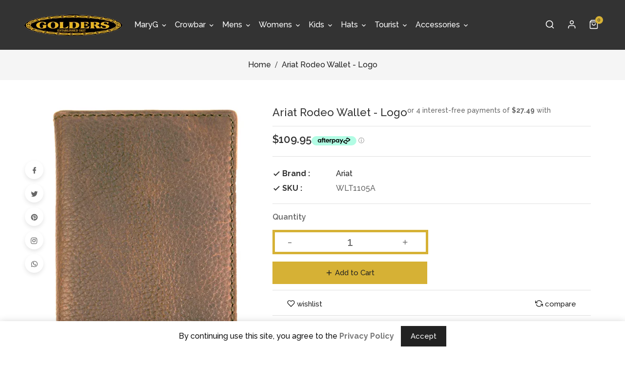

--- FILE ---
content_type: text/html; charset=utf-8
request_url: https://store.goldersaustralia.com.au/products/ariat-rodeo-wallet-logo
body_size: 37203
content:
<!doctype html>
<!--[if lt IE 7]><html class="no-js lt-ie9 lt-ie8 lt-ie7" lang="en"> <![endif]-->
<!--[if IE 7]><html class="no-js lt-ie9 lt-ie8" lang="en"> <![endif]-->
<!--[if IE 8]><html class="no-js lt-ie9" lang="en"> <![endif]-->
<!--[if IE 9 ]><html class="ie9 no-js"> <![endif]-->
<!--[if (gt IE 9)|!(IE)]><!--> 
<html  lang="en" class="no-js"> <!--<![endif]-->
  <head>
    <!-- Basic page needs ================================================== -->
    <meta charset="utf-8">
    <meta http-equiv="X-UA-Compatible" content="IE=edge,chrome=1">
    <meta name="theme-color" content="">
    <link rel="preconnect" href="https://cdn.shopify.com" crossorigin>
    <meta name="google-site-verification" content="aRUexk9YClD4QH2OsCAhC2OXdLPdRX0eyttGuu5WvAE" />
    
    <!-- Title and description ================================================== -->
    <title>
      Ariat Rodeo Wallet - Logo &ndash; Golders Australia
    </title>
    
    <meta name="description" content="Extra stitching to increase durability Zipped note/coin compartment Card slots are double stitched to increase strength Additional removable card holder 11 Credit Card Slots ID Slot Removable Photo Slip Checkbook Slot Money Slot Back Outside Pocket Ariat Branded Logo">
    

    <!-- Social meta ================================================== -->
    
<meta property="og:site_name" content="Golders Australia">

  <!-- Product  -->
  <meta property="og:type" content="product">
  <meta property="og:title" content="Ariat Rodeo Wallet - Logo">
  <meta property="og:description" content="
Extra stitching to increase durability
Zipped note/coin compartment
Card slots are double stitched to increase strength
Additional removable card holder
11 Credit Card Slots
ID Slot
Removable Photo Slip
Checkbook Slot
Money Slot
Back Outside Pocket
Ariat Branded Logo

">
  
    <meta property="og:image" content="http://store.goldersaustralia.com.au/cdn/shop/products/Ariat-Rodeo-Wallet-Logo_grande.jpg?v=1675058764">
    <meta property="og:image:secure_url" content="https://store.goldersaustralia.com.au/cdn/shop/products/Ariat-Rodeo-Wallet-Logo_grande.jpg?v=1675058764">
  
  <meta property="og:price:amount" content="109.95">
  <meta property="og:price:currency" content="AUD">



  <meta property="og:url" content="https://store.goldersaustralia.com.au/products/ariat-rodeo-wallet-logo">






  <meta name="twitter:card" content="summary">



  <meta name="twitter:title" content="Ariat Rodeo Wallet - Logo">
  <meta name="twitter:description" content="
Extra stitching to increase durability
Zipped note/coin compartment
Card slots are double stitched to increase strength
Additional removable card holder
11 Credit Card Slots
ID Slot
Removable Photo S">


    <!-- Helpers ================================================== -->
    <link rel="canonical" href="https://store.goldersaustralia.com.au/products/ariat-rodeo-wallet-logo">
    <meta name="viewport" content="width=device-width, initial-scale=1, shrink-to-fit=no">

    
<style data-shopify>
:root {
--color-text: #333333;
--color-sub-text: #666666;
--color-body-text: #666666;
--color-body: #ffffff;
--color-border: #d6b135;
--color-header-text: #333333;
--color-sale-text: #333333;
--color-meta: #666666;
--color-text-field: #222222;
--color-text-hover-field: #d6b135;
--color-text-breadcrumb: #222222;
--color-text-hover-breadcrumb: #ffffff;
--color-bg-breadcrumb: #f5f5f5;

--errorRed: #dc0000;
--errorRedBg: #fff6f6
--successGreen: #0a942a;

--color-btn-primary: #d6b135;
--color-btn-primary-text: #222222;
--color-btn-secondary: #333333;
--color-btn-secondary-text: #ffffff;
--color-product-primary: #ffffff;
--color-product-primary-text: #333333;
--color-product-secondary: #d6b135;
--color-product-secondary-text: #222222;

--passwordPageUseBgImage: true;

--font-stack-header: Raleway, serif;
--font-stack-body: Raleway, sans-serif;
--font-stack-subheading: Raleway, sans-serif;
--font-size-base: 16px;
--font-line-height: 22px;
--font-letterspace: 0px;

--colorFooterContent: #666666;
--colorFooterSocial: #666666;
--colorFooterSocialHover: #ffffff;
--colorFooterbg: #ffffff;
--colorFooterTitle: #333333;
--colorFooterBorder: #efefef;

--selectIcon: url('//store.goldersaustralia.com.au/cdn/shop/t/6/assets/ico-select.svg?v=52879945860916922321675657069');

--gutter: 30px;
--sectionSpacing: 55px;
--sectionSpacingSmall: 35px;

--colorBlankstate: 102, 102, 102;
--colorBlankstateBorder: 102, 102, 102;
--colorBlankstateBackground: 102, 102, 102;

--slick-font-family: "slick-icons, sans-serif";
--slick-arrow-color:  #222;
--slick-dot-color: #222;
--slick-dot-color-active: #222;
--slick-prev-character: '\2190';
--slick-next-character: '\2192';
--slick-dot-character:'\2022';
--slick-dot-size: 6px;
--slick-opacity-default: 0.75;
--slick-opacity-on-hover: 1;
--slick-opacity-not-active: 0.25;
}
.tt-title::after{
background:rgba(0,0,0,0) url('//store.goldersaustralia.com.au/cdn/shop/t/6/assets/separaroe.png?v=132532488114647980431675657069') no-repeat scroll center top;
position:absolute;
content:"";
margin:auto;
left:0;
right:0;
top:-2px;
bottom:auto;
height:25px;
width:100px;
}


.flag-usd { background-image: url(//cdn.shopify.com/s/files/1/1454/2846/t/5/assets/currency_1.png?5796274980970116025);background-repeat:no-repeat; display: inline-block; height: 11px; width: 16px;}
.flag-eur { background-image: url(//cdn.shopify.com/s/files/1/1454/2846/t/5/assets/currency_2.png?5796274980970116025);background-repeat:no-repeat; display: inline-block; height: 11px; width: 16px;}
.flag-gbp { background-image: url(//cdn.shopify.com/s/files/1/1454/2846/t/5/assets/currency_3.png?5796274980970116025);background-repeat:no-repeat;display: inline-block; height: 11px; width: 16px;}
.flag-aud { background-image: url(//cdn.shopify.com/s/files/1/1454/2846/t/5/assets/currency_4.png?5796274980970116025);background-repeat:no-repeat; display: inline-block; height: 11px;width: 16px;}
.flag- { background-image: url(//cdn.shopify.com/s/files/1/2392/4435/t/2/assets/currency_6.png?13466799072974063191);background-repeat:no-repeat; display: inline-block; height: 11px; width: 16px;}
.flag- { background-image: url(//cdn.shopify.com/s/files/1/2392/4435/t/2/assets/currency_7.png?13466799072974063191);background-repeat:no-repeat; display: inline-block; height: 11px; width: 16px;}
.flag- { background-image: url(//cdn.shopify.com/s/files/1/2392/4435/t/2/assets/currency_8.png?13466799072974063191);background-repeat:no-repeat;display: inline-block; height: 11px; width: 16px;}
.flag- { background-image: url(//cdn.shopify.com/s/files/1/2392/4435/t/2/assets/currency_9.png?13466799072974063191);background-repeat:no-repeat; display: inline-block; height: 11px;width: 16px;}
.flag- { background-image: url(//cdn.shopify.com/s/files/1/2392/4435/t/2/assets/currency_10.png?13466799072974063191); background-repeat:no-repeat; display: inline-block; height: 11px; width: 16px;}
.flag-1 { background-image: url(//store.goldersaustralia.com.au/cdn/shop/t/6/assets/currency_1.png?v=18239196963075170161675657069);background-repeat:no-repeat; display: inline-block; height: 11px; width: 16px;}
.flag-2 { background-image: url(//store.goldersaustralia.com.au/cdn/shop/t/6/assets/currency_2.png?v=142449562045385239011675657069);background-repeat:no-repeat; display: inline-block; height: 11px; width: 16px;}
.flag-3 { background-image: url(//store.goldersaustralia.com.au/cdn/shop/t/6/assets/currency_3.png?v=170596593875287525321675657069);background-repeat:no-repeat;display: inline-block; height: 11px; width: 16px;}
.flag-4 { background-image: url(//store.goldersaustralia.com.au/cdn/shop/t/6/assets/currency_4.png?v=183532650322902660331675657069);background-repeat:no-repeat; display: inline-block; height: 11px;width: 16px;}
.flag-5 { background-image: url(//store.goldersaustralia.com.au/cdn/shop/t/6/assets/currency_5.png?v=31126371714934889051675657069); background-repeat:no-repeat; display: inline-block; height: 11px; width: 16px;}
.flag-6 { background-image: url(//store.goldersaustralia.com.au/cdn/shop/t/6/assets/currency_6.png?v=2016);background-repeat:no-repeat; display: inline-block; height: 11px; width: 16px;}
.flag-7 { background-image: url(//store.goldersaustralia.com.au/cdn/shop/t/6/assets/currency_7.png?v=2016);background-repeat:no-repeat; display: inline-block; height: 11px; width: 16px;}
.flag-8 { background-image: url(//store.goldersaustralia.com.au/cdn/shop/t/6/assets/currency_8.png?v=2016);background-repeat:no-repeat;display: inline-block; height: 11px; width: 16px;}
.flag-9 { background-image: url(//store.goldersaustralia.com.au/cdn/shop/t/6/assets/currency_9.png?v=2016);background-repeat:no-repeat; display: inline-block; height: 11px;width: 16px;}
.flag-10 { background-image: url(//store.goldersaustralia.com.au/cdn/shop/t/6/assets/currency_10.png?v=2016); background-repeat:no-repeat; display: inline-block; height: 11px; width: 16px;}
</style>


    <!-- CSS ================================================== -->
    <link href="//store.goldersaustralia.com.au/cdn/shop/t/6/assets/lightbox.min.css?v=7428576798444830991675657069" rel="stylesheet" type="text/css" media="all" /> 
    <link href="//store.goldersaustralia.com.au/cdn/shop/t/6/assets/materialdesignicons.min.css?v=151124678991730732861675657069" rel="stylesheet" type="text/css" media="all" />
    <link href="//store.goldersaustralia.com.au/cdn/shop/t/6/assets/magnific-popup.min.css?v=100835654038993863221675657069" rel="stylesheet" type="text/css" media="all" />
    <link href="//store.goldersaustralia.com.au/cdn/shop/t/6/assets/animate.css?v=4335715666478968351675657069" rel="stylesheet" type="text/css" media="all" /> 
    <link href="//store.goldersaustralia.com.au/cdn/shop/t/6/assets/bootstrap.min.css?v=117924090839357464961675657069" rel="stylesheet" type="text/css" media="all" /> 
    <link href="//store.goldersaustralia.com.au/cdn/shop/t/6/assets/owl.carousel.css?v=46653842152439028101675657069" rel="stylesheet" type="text/css" media="all" />
    <link href="//store.goldersaustralia.com.au/cdn/shop/t/6/assets/theme.css?v=184039486660649182041740115615" rel="stylesheet" type="text/css" media="all" />
    <link href="//store.goldersaustralia.com.au/cdn/shop/t/6/assets/aos.css?v=18405724247652668961675657069" rel="stylesheet" type="text/css" media="all" />
    
<link rel="stylesheet" type="text/css" href="//fonts.googleapis.com/css?family=Raleway:300,300italic,400,,400italic,500,500italic,600,600italic,700,700italic,800,800italic">


<link rel="stylesheet" type="text/css" href="//fonts.googleapis.com/css?family=Raleway:300,300italic,400,500,500italic,600,400italic,600italic,700,700italic,800,800italic">


<link rel="stylesheet" type="text/css" href="//fonts.googleapis.com/css?family=Raleway:300,300italic,400,500,500italic,600,400italic,600italic,700,700italic,800,800italic">



    <script>document.documentElement.className = document.documentElement.className.replace('no-js', 'js');</script>
    <!-- Header hook for plugins ================================================== -->
    <script>window.performance && window.performance.mark && window.performance.mark('shopify.content_for_header.start');</script><meta id="shopify-digital-wallet" name="shopify-digital-wallet" content="/59379417283/digital_wallets/dialog">
<meta name="shopify-checkout-api-token" content="32e697db1bb5fac3fb35d05e7f282275">
<meta id="in-context-paypal-metadata" data-shop-id="59379417283" data-venmo-supported="false" data-environment="production" data-locale="en_US" data-paypal-v4="true" data-currency="AUD">
<link rel="alternate" type="application/json+oembed" href="https://store.goldersaustralia.com.au/products/ariat-rodeo-wallet-logo.oembed">
<script async="async" src="/checkouts/internal/preloads.js?locale=en-AU"></script>
<link rel="preconnect" href="https://shop.app" crossorigin="anonymous">
<script async="async" src="https://shop.app/checkouts/internal/preloads.js?locale=en-AU&shop_id=59379417283" crossorigin="anonymous"></script>
<script id="apple-pay-shop-capabilities" type="application/json">{"shopId":59379417283,"countryCode":"AU","currencyCode":"AUD","merchantCapabilities":["supports3DS"],"merchantId":"gid:\/\/shopify\/Shop\/59379417283","merchantName":"Golders Australia","requiredBillingContactFields":["postalAddress","email","phone"],"requiredShippingContactFields":["postalAddress","email","phone"],"shippingType":"shipping","supportedNetworks":["visa","masterCard"],"total":{"type":"pending","label":"Golders Australia","amount":"1.00"},"shopifyPaymentsEnabled":true,"supportsSubscriptions":true}</script>
<script id="shopify-features" type="application/json">{"accessToken":"32e697db1bb5fac3fb35d05e7f282275","betas":["rich-media-storefront-analytics"],"domain":"store.goldersaustralia.com.au","predictiveSearch":true,"shopId":59379417283,"locale":"en"}</script>
<script>var Shopify = Shopify || {};
Shopify.shop = "golders-australia.myshopify.com";
Shopify.locale = "en";
Shopify.currency = {"active":"AUD","rate":"1.0"};
Shopify.country = "AU";
Shopify.theme = {"name":"AIOD  Theme-modee","id":130965045443,"schema_name":"Pop","schema_version":"3.0.4","theme_store_id":null,"role":"main"};
Shopify.theme.handle = "null";
Shopify.theme.style = {"id":null,"handle":null};
Shopify.cdnHost = "store.goldersaustralia.com.au/cdn";
Shopify.routes = Shopify.routes || {};
Shopify.routes.root = "/";</script>
<script type="module">!function(o){(o.Shopify=o.Shopify||{}).modules=!0}(window);</script>
<script>!function(o){function n(){var o=[];function n(){o.push(Array.prototype.slice.apply(arguments))}return n.q=o,n}var t=o.Shopify=o.Shopify||{};t.loadFeatures=n(),t.autoloadFeatures=n()}(window);</script>
<script>
  window.ShopifyPay = window.ShopifyPay || {};
  window.ShopifyPay.apiHost = "shop.app\/pay";
  window.ShopifyPay.redirectState = null;
</script>
<script id="shop-js-analytics" type="application/json">{"pageType":"product"}</script>
<script defer="defer" async type="module" src="//store.goldersaustralia.com.au/cdn/shopifycloud/shop-js/modules/v2/client.init-shop-cart-sync_BN7fPSNr.en.esm.js"></script>
<script defer="defer" async type="module" src="//store.goldersaustralia.com.au/cdn/shopifycloud/shop-js/modules/v2/chunk.common_Cbph3Kss.esm.js"></script>
<script defer="defer" async type="module" src="//store.goldersaustralia.com.au/cdn/shopifycloud/shop-js/modules/v2/chunk.modal_DKumMAJ1.esm.js"></script>
<script type="module">
  await import("//store.goldersaustralia.com.au/cdn/shopifycloud/shop-js/modules/v2/client.init-shop-cart-sync_BN7fPSNr.en.esm.js");
await import("//store.goldersaustralia.com.au/cdn/shopifycloud/shop-js/modules/v2/chunk.common_Cbph3Kss.esm.js");
await import("//store.goldersaustralia.com.au/cdn/shopifycloud/shop-js/modules/v2/chunk.modal_DKumMAJ1.esm.js");

  window.Shopify.SignInWithShop?.initShopCartSync?.({"fedCMEnabled":true,"windoidEnabled":true});

</script>
<script>
  window.Shopify = window.Shopify || {};
  if (!window.Shopify.featureAssets) window.Shopify.featureAssets = {};
  window.Shopify.featureAssets['shop-js'] = {"shop-cart-sync":["modules/v2/client.shop-cart-sync_CJVUk8Jm.en.esm.js","modules/v2/chunk.common_Cbph3Kss.esm.js","modules/v2/chunk.modal_DKumMAJ1.esm.js"],"init-fed-cm":["modules/v2/client.init-fed-cm_7Fvt41F4.en.esm.js","modules/v2/chunk.common_Cbph3Kss.esm.js","modules/v2/chunk.modal_DKumMAJ1.esm.js"],"init-shop-email-lookup-coordinator":["modules/v2/client.init-shop-email-lookup-coordinator_Cc088_bR.en.esm.js","modules/v2/chunk.common_Cbph3Kss.esm.js","modules/v2/chunk.modal_DKumMAJ1.esm.js"],"init-windoid":["modules/v2/client.init-windoid_hPopwJRj.en.esm.js","modules/v2/chunk.common_Cbph3Kss.esm.js","modules/v2/chunk.modal_DKumMAJ1.esm.js"],"shop-button":["modules/v2/client.shop-button_B0jaPSNF.en.esm.js","modules/v2/chunk.common_Cbph3Kss.esm.js","modules/v2/chunk.modal_DKumMAJ1.esm.js"],"shop-cash-offers":["modules/v2/client.shop-cash-offers_DPIskqss.en.esm.js","modules/v2/chunk.common_Cbph3Kss.esm.js","modules/v2/chunk.modal_DKumMAJ1.esm.js"],"shop-toast-manager":["modules/v2/client.shop-toast-manager_CK7RT69O.en.esm.js","modules/v2/chunk.common_Cbph3Kss.esm.js","modules/v2/chunk.modal_DKumMAJ1.esm.js"],"init-shop-cart-sync":["modules/v2/client.init-shop-cart-sync_BN7fPSNr.en.esm.js","modules/v2/chunk.common_Cbph3Kss.esm.js","modules/v2/chunk.modal_DKumMAJ1.esm.js"],"init-customer-accounts-sign-up":["modules/v2/client.init-customer-accounts-sign-up_CfPf4CXf.en.esm.js","modules/v2/client.shop-login-button_DeIztwXF.en.esm.js","modules/v2/chunk.common_Cbph3Kss.esm.js","modules/v2/chunk.modal_DKumMAJ1.esm.js"],"pay-button":["modules/v2/client.pay-button_CgIwFSYN.en.esm.js","modules/v2/chunk.common_Cbph3Kss.esm.js","modules/v2/chunk.modal_DKumMAJ1.esm.js"],"init-customer-accounts":["modules/v2/client.init-customer-accounts_DQ3x16JI.en.esm.js","modules/v2/client.shop-login-button_DeIztwXF.en.esm.js","modules/v2/chunk.common_Cbph3Kss.esm.js","modules/v2/chunk.modal_DKumMAJ1.esm.js"],"avatar":["modules/v2/client.avatar_BTnouDA3.en.esm.js"],"init-shop-for-new-customer-accounts":["modules/v2/client.init-shop-for-new-customer-accounts_CsZy_esa.en.esm.js","modules/v2/client.shop-login-button_DeIztwXF.en.esm.js","modules/v2/chunk.common_Cbph3Kss.esm.js","modules/v2/chunk.modal_DKumMAJ1.esm.js"],"shop-follow-button":["modules/v2/client.shop-follow-button_BRMJjgGd.en.esm.js","modules/v2/chunk.common_Cbph3Kss.esm.js","modules/v2/chunk.modal_DKumMAJ1.esm.js"],"checkout-modal":["modules/v2/client.checkout-modal_B9Drz_yf.en.esm.js","modules/v2/chunk.common_Cbph3Kss.esm.js","modules/v2/chunk.modal_DKumMAJ1.esm.js"],"shop-login-button":["modules/v2/client.shop-login-button_DeIztwXF.en.esm.js","modules/v2/chunk.common_Cbph3Kss.esm.js","modules/v2/chunk.modal_DKumMAJ1.esm.js"],"lead-capture":["modules/v2/client.lead-capture_DXYzFM3R.en.esm.js","modules/v2/chunk.common_Cbph3Kss.esm.js","modules/v2/chunk.modal_DKumMAJ1.esm.js"],"shop-login":["modules/v2/client.shop-login_CA5pJqmO.en.esm.js","modules/v2/chunk.common_Cbph3Kss.esm.js","modules/v2/chunk.modal_DKumMAJ1.esm.js"],"payment-terms":["modules/v2/client.payment-terms_BxzfvcZJ.en.esm.js","modules/v2/chunk.common_Cbph3Kss.esm.js","modules/v2/chunk.modal_DKumMAJ1.esm.js"]};
</script>
<script>(function() {
  var isLoaded = false;
  function asyncLoad() {
    if (isLoaded) return;
    isLoaded = true;
    var urls = ["https:\/\/api.revy.io\/discounts.js?shop=golders-australia.myshopify.com","https:\/\/cdn.s3.pop-convert.com\/pcjs.production.min.js?unique_id=golders-australia.myshopify.com\u0026shop=golders-australia.myshopify.com","https:\/\/script.pop-convert.com\/new-micro\/production.pc.min.js?unique_id=golders-australia.myshopify.com\u0026shop=golders-australia.myshopify.com"];
    for (var i = 0; i < urls.length; i++) {
      var s = document.createElement('script');
      s.type = 'text/javascript';
      s.async = true;
      s.src = urls[i];
      var x = document.getElementsByTagName('script')[0];
      x.parentNode.insertBefore(s, x);
    }
  };
  if(window.attachEvent) {
    window.attachEvent('onload', asyncLoad);
  } else {
    window.addEventListener('load', asyncLoad, false);
  }
})();</script>
<script id="__st">var __st={"a":59379417283,"offset":36000,"reqid":"328473da-6d70-4492-a0d2-06554cfa3cd9-1770069892","pageurl":"store.goldersaustralia.com.au\/products\/ariat-rodeo-wallet-logo","u":"ffbab21eb464","p":"product","rtyp":"product","rid":7518009983171};</script>
<script>window.ShopifyPaypalV4VisibilityTracking = true;</script>
<script id="captcha-bootstrap">!function(){'use strict';const t='contact',e='account',n='new_comment',o=[[t,t],['blogs',n],['comments',n],[t,'customer']],c=[[e,'customer_login'],[e,'guest_login'],[e,'recover_customer_password'],[e,'create_customer']],r=t=>t.map((([t,e])=>`form[action*='/${t}']:not([data-nocaptcha='true']) input[name='form_type'][value='${e}']`)).join(','),a=t=>()=>t?[...document.querySelectorAll(t)].map((t=>t.form)):[];function s(){const t=[...o],e=r(t);return a(e)}const i='password',u='form_key',d=['recaptcha-v3-token','g-recaptcha-response','h-captcha-response',i],f=()=>{try{return window.sessionStorage}catch{return}},m='__shopify_v',_=t=>t.elements[u];function p(t,e,n=!1){try{const o=window.sessionStorage,c=JSON.parse(o.getItem(e)),{data:r}=function(t){const{data:e,action:n}=t;return t[m]||n?{data:e,action:n}:{data:t,action:n}}(c);for(const[e,n]of Object.entries(r))t.elements[e]&&(t.elements[e].value=n);n&&o.removeItem(e)}catch(o){console.error('form repopulation failed',{error:o})}}const l='form_type',E='cptcha';function T(t){t.dataset[E]=!0}const w=window,h=w.document,L='Shopify',v='ce_forms',y='captcha';let A=!1;((t,e)=>{const n=(g='f06e6c50-85a8-45c8-87d0-21a2b65856fe',I='https://cdn.shopify.com/shopifycloud/storefront-forms-hcaptcha/ce_storefront_forms_captcha_hcaptcha.v1.5.2.iife.js',D={infoText:'Protected by hCaptcha',privacyText:'Privacy',termsText:'Terms'},(t,e,n)=>{const o=w[L][v],c=o.bindForm;if(c)return c(t,g,e,D).then(n);var r;o.q.push([[t,g,e,D],n]),r=I,A||(h.body.append(Object.assign(h.createElement('script'),{id:'captcha-provider',async:!0,src:r})),A=!0)});var g,I,D;w[L]=w[L]||{},w[L][v]=w[L][v]||{},w[L][v].q=[],w[L][y]=w[L][y]||{},w[L][y].protect=function(t,e){n(t,void 0,e),T(t)},Object.freeze(w[L][y]),function(t,e,n,w,h,L){const[v,y,A,g]=function(t,e,n){const i=e?o:[],u=t?c:[],d=[...i,...u],f=r(d),m=r(i),_=r(d.filter((([t,e])=>n.includes(e))));return[a(f),a(m),a(_),s()]}(w,h,L),I=t=>{const e=t.target;return e instanceof HTMLFormElement?e:e&&e.form},D=t=>v().includes(t);t.addEventListener('submit',(t=>{const e=I(t);if(!e)return;const n=D(e)&&!e.dataset.hcaptchaBound&&!e.dataset.recaptchaBound,o=_(e),c=g().includes(e)&&(!o||!o.value);(n||c)&&t.preventDefault(),c&&!n&&(function(t){try{if(!f())return;!function(t){const e=f();if(!e)return;const n=_(t);if(!n)return;const o=n.value;o&&e.removeItem(o)}(t);const e=Array.from(Array(32),(()=>Math.random().toString(36)[2])).join('');!function(t,e){_(t)||t.append(Object.assign(document.createElement('input'),{type:'hidden',name:u})),t.elements[u].value=e}(t,e),function(t,e){const n=f();if(!n)return;const o=[...t.querySelectorAll(`input[type='${i}']`)].map((({name:t})=>t)),c=[...d,...o],r={};for(const[a,s]of new FormData(t).entries())c.includes(a)||(r[a]=s);n.setItem(e,JSON.stringify({[m]:1,action:t.action,data:r}))}(t,e)}catch(e){console.error('failed to persist form',e)}}(e),e.submit())}));const S=(t,e)=>{t&&!t.dataset[E]&&(n(t,e.some((e=>e===t))),T(t))};for(const o of['focusin','change'])t.addEventListener(o,(t=>{const e=I(t);D(e)&&S(e,y())}));const B=e.get('form_key'),M=e.get(l),P=B&&M;t.addEventListener('DOMContentLoaded',(()=>{const t=y();if(P)for(const e of t)e.elements[l].value===M&&p(e,B);[...new Set([...A(),...v().filter((t=>'true'===t.dataset.shopifyCaptcha))])].forEach((e=>S(e,t)))}))}(h,new URLSearchParams(w.location.search),n,t,e,['guest_login'])})(!0,!0)}();</script>
<script integrity="sha256-4kQ18oKyAcykRKYeNunJcIwy7WH5gtpwJnB7kiuLZ1E=" data-source-attribution="shopify.loadfeatures" defer="defer" src="//store.goldersaustralia.com.au/cdn/shopifycloud/storefront/assets/storefront/load_feature-a0a9edcb.js" crossorigin="anonymous"></script>
<script crossorigin="anonymous" defer="defer" src="//store.goldersaustralia.com.au/cdn/shopifycloud/storefront/assets/shopify_pay/storefront-65b4c6d7.js?v=20250812"></script>
<script data-source-attribution="shopify.dynamic_checkout.dynamic.init">var Shopify=Shopify||{};Shopify.PaymentButton=Shopify.PaymentButton||{isStorefrontPortableWallets:!0,init:function(){window.Shopify.PaymentButton.init=function(){};var t=document.createElement("script");t.src="https://store.goldersaustralia.com.au/cdn/shopifycloud/portable-wallets/latest/portable-wallets.en.js",t.type="module",document.head.appendChild(t)}};
</script>
<script data-source-attribution="shopify.dynamic_checkout.buyer_consent">
  function portableWalletsHideBuyerConsent(e){var t=document.getElementById("shopify-buyer-consent"),n=document.getElementById("shopify-subscription-policy-button");t&&n&&(t.classList.add("hidden"),t.setAttribute("aria-hidden","true"),n.removeEventListener("click",e))}function portableWalletsShowBuyerConsent(e){var t=document.getElementById("shopify-buyer-consent"),n=document.getElementById("shopify-subscription-policy-button");t&&n&&(t.classList.remove("hidden"),t.removeAttribute("aria-hidden"),n.addEventListener("click",e))}window.Shopify?.PaymentButton&&(window.Shopify.PaymentButton.hideBuyerConsent=portableWalletsHideBuyerConsent,window.Shopify.PaymentButton.showBuyerConsent=portableWalletsShowBuyerConsent);
</script>
<script>
  function portableWalletsCleanup(e){e&&e.src&&console.error("Failed to load portable wallets script "+e.src);var t=document.querySelectorAll("shopify-accelerated-checkout .shopify-payment-button__skeleton, shopify-accelerated-checkout-cart .wallet-cart-button__skeleton"),e=document.getElementById("shopify-buyer-consent");for(let e=0;e<t.length;e++)t[e].remove();e&&e.remove()}function portableWalletsNotLoadedAsModule(e){e instanceof ErrorEvent&&"string"==typeof e.message&&e.message.includes("import.meta")&&"string"==typeof e.filename&&e.filename.includes("portable-wallets")&&(window.removeEventListener("error",portableWalletsNotLoadedAsModule),window.Shopify.PaymentButton.failedToLoad=e,"loading"===document.readyState?document.addEventListener("DOMContentLoaded",window.Shopify.PaymentButton.init):window.Shopify.PaymentButton.init())}window.addEventListener("error",portableWalletsNotLoadedAsModule);
</script>

<script type="module" src="https://store.goldersaustralia.com.au/cdn/shopifycloud/portable-wallets/latest/portable-wallets.en.js" onError="portableWalletsCleanup(this)" crossorigin="anonymous"></script>
<script nomodule>
  document.addEventListener("DOMContentLoaded", portableWalletsCleanup);
</script>

<link id="shopify-accelerated-checkout-styles" rel="stylesheet" media="screen" href="https://store.goldersaustralia.com.au/cdn/shopifycloud/portable-wallets/latest/accelerated-checkout-backwards-compat.css" crossorigin="anonymous">
<style id="shopify-accelerated-checkout-cart">
        #shopify-buyer-consent {
  margin-top: 1em;
  display: inline-block;
  width: 100%;
}

#shopify-buyer-consent.hidden {
  display: none;
}

#shopify-subscription-policy-button {
  background: none;
  border: none;
  padding: 0;
  text-decoration: underline;
  font-size: inherit;
  cursor: pointer;
}

#shopify-subscription-policy-button::before {
  box-shadow: none;
}

      </style>

<script>window.performance && window.performance.mark && window.performance.mark('shopify.content_for_header.end');</script>
    

<!--[if lt IE 9]>
<script src="//cdnjs.cloudflare.com/ajax/libs/html5shiv/3.7.2/html5shiv.min.js" type="text/javascript"></script>
<script src="//store.goldersaustralia.com.au/cdn/shop/t/6/assets/respond.min.js?v=2016" type="text/javascript"></script>
<link href="//store.goldersaustralia.com.au/cdn/shop/t/6/assets/respond-proxy.html" id="respond-proxy" rel="respond-proxy" />
<link href="//store.goldersaustralia.com.au/search?q=ba6569950d4feff08b68993e196ebd0f" id="respond-redirect" rel="respond-redirect" />
<script src="//store.goldersaustralia.com.au/search?q=ba6569950d4feff08b68993e196ebd0f" type="text/javascript"></script>
<![endif]-->
  
    
    <script src="//store.goldersaustralia.com.au/cdn/shop/t/6/assets/global.js?v=17932488939722215991675657069" defer="defer"></script>
    <script src="//store.goldersaustralia.com.au/cdn/shop/t/6/assets/modernizr.min.js?v=141526351394056366601675657069"></script>  
    <script src="//store.goldersaustralia.com.au/cdn/shop/t/6/assets/jquery.min.js?v=65069114990127504031675657069"></script>  
    <script src="//store.goldersaustralia.com.au/cdn/shop/t/6/assets/theme.js?v=169358069189520812901675657069"></script> 
    <script src="//store.goldersaustralia.com.au/cdn/shop/t/6/assets/aos.js?v=175528031473381956261675657069"></script>
    <script src="//store.goldersaustralia.com.au/cdn/shop/t/6/assets/details-disclosure.js?v=130383321174778955031675657069" defer="defer"></script>
    <script src="//store.goldersaustralia.com.au/cdn/shop/t/6/assets/jquery-cookie.min.js?v=72365755745404048181675657069"></script>
    <script src="//store.goldersaustralia.com.au/cdn/shop/t/6/assets/popper.min.js?v=15811431203938307281675657069 "></script> 
    <script src="//store.goldersaustralia.com.au/cdn/shop/t/6/assets/bootstrap.min.js?v=80194319766102340551675657069 "></script>  
    <script src="//store.goldersaustralia.com.au/cdn/shopifycloud/storefront/assets/themes_support/api.jquery-7ab1a3a4.js" defer="defer"></script>  
    <script src="//store.goldersaustralia.com.au/cdn/shop/t/6/assets/jquery.history.js?v=97881352713305193381675657069 " defer="defer"></script>  
    <script src="//store.goldersaustralia.com.au/cdn/shop/t/6/assets/owl.carousel.min.js?v=12022077702122509501675657069"></script>  
    <script src="//store.goldersaustralia.com.au/cdn/shop/t/6/assets/slick.min.js?v=140628853851770830581675657069"></script> 
    <link href="//store.goldersaustralia.com.au/cdn/shop/t/6/assets/slick.min.css?v=26771649428789975581675657069" rel="stylesheet" type="text/css" media="all" />  
    <script src="//store.goldersaustralia.com.au/cdn/shop/t/6/assets/magnific-popup.min.js?v=131215028668477946081675657069" defer="defer"></script>
    <script src="//store.goldersaustralia.com.au/cdn/shop/t/6/assets/threesixty.min.js?v=102290159561349772381675657069 " defer="defer"></script>
    <script src="//store.goldersaustralia.com.au/cdn/shop/t/6/assets/imagesLoaded.min.js?v=11435349786533454331675657069 " defer="defer"></script> 
    <script src="//store.goldersaustralia.com.au/cdn/shop/t/6/assets/lightbox-2.6.min.js?v=36428614272752071021675657069" defer="defer"></script> 
    <script src="//store.goldersaustralia.com.au/cdn/shop/t/6/assets/parallax.min.js?v=31359280653699487991675657069" defer="defer"></script> 
    <script src="//store.goldersaustralia.com.au/cdn/shop/t/6/assets/shop.js?v=65421819048311617701692768470" defer="defer"></script> 
    <script src="//store.goldersaustralia.com.au/cdn/shop/t/6/assets/ResizeSensor.min.js?v=37777130610587172391675657069   " defer="defer"></script> 
    <script src="//store.goldersaustralia.com.au/cdn/shop/t/6/assets/theia-sticky-sidebar.min.js?v=70146531350335917501675657069" defer="defer"></script>     
    <script src="//store.goldersaustralia.com.au/cdn/shop/t/6/assets/inview.js?v=161825886509598829731675657069 "></script>     
    <script src="//store.goldersaustralia.com.au/cdn/shop/t/6/assets/custom-js.js?v=42139787177416438511692686458"></script>  
    <script src="//store.goldersaustralia.com.au/cdn/shop/t/6/assets/jquery.hoverdir.js?v=115416199264603268351675657069" defer="defer"></script>
    <script src="//store.goldersaustralia.com.au/cdn/shop/t/6/assets/lazysizes.js?v=51496335936027603421675657069" async="async"></script>
    <script src="//store.goldersaustralia.com.au/cdn/shop/t/6/assets/countdown.js?v=44094321585045507291675657069" async="async"></script>
    
    <script>window.money_format = "<span class=money>${{amount}} AUD</span>";window.shop_currency = "AUD";window.show_multiple_currencies = false;window.many_in_stock="Translation missing: en.products.product.many_in_stock";window.out_of_stock="Check Availability";window.in_stock=" In Stock";window.unavailable="Unavailable";</script>  
    <style>.ttloader {background-color:  #ffffff;height: 100%;left: 0;position: fixed;top: 0; width: 100%; z-index: 999999;}.rotating {background-image: url("//store.goldersaustralia.com.au/cdn/shopifycloud/storefront/assets/no-image-2048-a2addb12.gif");}.rotating {background-position: center center;background-repeat: no-repeat;bottom: 0;height: auto;left: 0;margin: auto;position: absolute;right: 0; top: 0; width: 100%; }</style>
    <script>
      if (window.MSInputMethodContext && document.documentMode) {
        var scripts = document.getElementsByTagName('script')[0];
        var polyfill = document.createElement("script");
        polyfill.defer = true;
        polyfill.src = "//store.goldersaustralia.com.au/cdn/shop/t/6/assets/ie11CustomProperties.min.js?v=2016";
        scripts.parentNode.insertBefore(polyfill, scripts);
      }
    </script>
    <style>
      div.product-single__description div#__MY_SHOP_KIT_BADGE__.__MY_SHOP_KIT_BADGE_CONTAINER__.topRight {
	 display: none !important;
}
 
    </style>
  
<link href="https://monorail-edge.shopifysvc.com" rel="dns-prefetch">
<script>(function(){if ("sendBeacon" in navigator && "performance" in window) {try {var session_token_from_headers = performance.getEntriesByType('navigation')[0].serverTiming.find(x => x.name == '_s').description;} catch {var session_token_from_headers = undefined;}var session_cookie_matches = document.cookie.match(/_shopify_s=([^;]*)/);var session_token_from_cookie = session_cookie_matches && session_cookie_matches.length === 2 ? session_cookie_matches[1] : "";var session_token = session_token_from_headers || session_token_from_cookie || "";function handle_abandonment_event(e) {var entries = performance.getEntries().filter(function(entry) {return /monorail-edge.shopifysvc.com/.test(entry.name);});if (!window.abandonment_tracked && entries.length === 0) {window.abandonment_tracked = true;var currentMs = Date.now();var navigation_start = performance.timing.navigationStart;var payload = {shop_id: 59379417283,url: window.location.href,navigation_start,duration: currentMs - navigation_start,session_token,page_type: "product"};window.navigator.sendBeacon("https://monorail-edge.shopifysvc.com/v1/produce", JSON.stringify({schema_id: "online_store_buyer_site_abandonment/1.1",payload: payload,metadata: {event_created_at_ms: currentMs,event_sent_at_ms: currentMs}}));}}window.addEventListener('pagehide', handle_abandonment_event);}}());</script>
<script id="web-pixels-manager-setup">(function e(e,d,r,n,o){if(void 0===o&&(o={}),!Boolean(null===(a=null===(i=window.Shopify)||void 0===i?void 0:i.analytics)||void 0===a?void 0:a.replayQueue)){var i,a;window.Shopify=window.Shopify||{};var t=window.Shopify;t.analytics=t.analytics||{};var s=t.analytics;s.replayQueue=[],s.publish=function(e,d,r){return s.replayQueue.push([e,d,r]),!0};try{self.performance.mark("wpm:start")}catch(e){}var l=function(){var e={modern:/Edge?\/(1{2}[4-9]|1[2-9]\d|[2-9]\d{2}|\d{4,})\.\d+(\.\d+|)|Firefox\/(1{2}[4-9]|1[2-9]\d|[2-9]\d{2}|\d{4,})\.\d+(\.\d+|)|Chrom(ium|e)\/(9{2}|\d{3,})\.\d+(\.\d+|)|(Maci|X1{2}).+ Version\/(15\.\d+|(1[6-9]|[2-9]\d|\d{3,})\.\d+)([,.]\d+|)( \(\w+\)|)( Mobile\/\w+|) Safari\/|Chrome.+OPR\/(9{2}|\d{3,})\.\d+\.\d+|(CPU[ +]OS|iPhone[ +]OS|CPU[ +]iPhone|CPU IPhone OS|CPU iPad OS)[ +]+(15[._]\d+|(1[6-9]|[2-9]\d|\d{3,})[._]\d+)([._]\d+|)|Android:?[ /-](13[3-9]|1[4-9]\d|[2-9]\d{2}|\d{4,})(\.\d+|)(\.\d+|)|Android.+Firefox\/(13[5-9]|1[4-9]\d|[2-9]\d{2}|\d{4,})\.\d+(\.\d+|)|Android.+Chrom(ium|e)\/(13[3-9]|1[4-9]\d|[2-9]\d{2}|\d{4,})\.\d+(\.\d+|)|SamsungBrowser\/([2-9]\d|\d{3,})\.\d+/,legacy:/Edge?\/(1[6-9]|[2-9]\d|\d{3,})\.\d+(\.\d+|)|Firefox\/(5[4-9]|[6-9]\d|\d{3,})\.\d+(\.\d+|)|Chrom(ium|e)\/(5[1-9]|[6-9]\d|\d{3,})\.\d+(\.\d+|)([\d.]+$|.*Safari\/(?![\d.]+ Edge\/[\d.]+$))|(Maci|X1{2}).+ Version\/(10\.\d+|(1[1-9]|[2-9]\d|\d{3,})\.\d+)([,.]\d+|)( \(\w+\)|)( Mobile\/\w+|) Safari\/|Chrome.+OPR\/(3[89]|[4-9]\d|\d{3,})\.\d+\.\d+|(CPU[ +]OS|iPhone[ +]OS|CPU[ +]iPhone|CPU IPhone OS|CPU iPad OS)[ +]+(10[._]\d+|(1[1-9]|[2-9]\d|\d{3,})[._]\d+)([._]\d+|)|Android:?[ /-](13[3-9]|1[4-9]\d|[2-9]\d{2}|\d{4,})(\.\d+|)(\.\d+|)|Mobile Safari.+OPR\/([89]\d|\d{3,})\.\d+\.\d+|Android.+Firefox\/(13[5-9]|1[4-9]\d|[2-9]\d{2}|\d{4,})\.\d+(\.\d+|)|Android.+Chrom(ium|e)\/(13[3-9]|1[4-9]\d|[2-9]\d{2}|\d{4,})\.\d+(\.\d+|)|Android.+(UC? ?Browser|UCWEB|U3)[ /]?(15\.([5-9]|\d{2,})|(1[6-9]|[2-9]\d|\d{3,})\.\d+)\.\d+|SamsungBrowser\/(5\.\d+|([6-9]|\d{2,})\.\d+)|Android.+MQ{2}Browser\/(14(\.(9|\d{2,})|)|(1[5-9]|[2-9]\d|\d{3,})(\.\d+|))(\.\d+|)|K[Aa][Ii]OS\/(3\.\d+|([4-9]|\d{2,})\.\d+)(\.\d+|)/},d=e.modern,r=e.legacy,n=navigator.userAgent;return n.match(d)?"modern":n.match(r)?"legacy":"unknown"}(),u="modern"===l?"modern":"legacy",c=(null!=n?n:{modern:"",legacy:""})[u],f=function(e){return[e.baseUrl,"/wpm","/b",e.hashVersion,"modern"===e.buildTarget?"m":"l",".js"].join("")}({baseUrl:d,hashVersion:r,buildTarget:u}),m=function(e){var d=e.version,r=e.bundleTarget,n=e.surface,o=e.pageUrl,i=e.monorailEndpoint;return{emit:function(e){var a=e.status,t=e.errorMsg,s=(new Date).getTime(),l=JSON.stringify({metadata:{event_sent_at_ms:s},events:[{schema_id:"web_pixels_manager_load/3.1",payload:{version:d,bundle_target:r,page_url:o,status:a,surface:n,error_msg:t},metadata:{event_created_at_ms:s}}]});if(!i)return console&&console.warn&&console.warn("[Web Pixels Manager] No Monorail endpoint provided, skipping logging."),!1;try{return self.navigator.sendBeacon.bind(self.navigator)(i,l)}catch(e){}var u=new XMLHttpRequest;try{return u.open("POST",i,!0),u.setRequestHeader("Content-Type","text/plain"),u.send(l),!0}catch(e){return console&&console.warn&&console.warn("[Web Pixels Manager] Got an unhandled error while logging to Monorail."),!1}}}}({version:r,bundleTarget:l,surface:e.surface,pageUrl:self.location.href,monorailEndpoint:e.monorailEndpoint});try{o.browserTarget=l,function(e){var d=e.src,r=e.async,n=void 0===r||r,o=e.onload,i=e.onerror,a=e.sri,t=e.scriptDataAttributes,s=void 0===t?{}:t,l=document.createElement("script"),u=document.querySelector("head"),c=document.querySelector("body");if(l.async=n,l.src=d,a&&(l.integrity=a,l.crossOrigin="anonymous"),s)for(var f in s)if(Object.prototype.hasOwnProperty.call(s,f))try{l.dataset[f]=s[f]}catch(e){}if(o&&l.addEventListener("load",o),i&&l.addEventListener("error",i),u)u.appendChild(l);else{if(!c)throw new Error("Did not find a head or body element to append the script");c.appendChild(l)}}({src:f,async:!0,onload:function(){if(!function(){var e,d;return Boolean(null===(d=null===(e=window.Shopify)||void 0===e?void 0:e.analytics)||void 0===d?void 0:d.initialized)}()){var d=window.webPixelsManager.init(e)||void 0;if(d){var r=window.Shopify.analytics;r.replayQueue.forEach((function(e){var r=e[0],n=e[1],o=e[2];d.publishCustomEvent(r,n,o)})),r.replayQueue=[],r.publish=d.publishCustomEvent,r.visitor=d.visitor,r.initialized=!0}}},onerror:function(){return m.emit({status:"failed",errorMsg:"".concat(f," has failed to load")})},sri:function(e){var d=/^sha384-[A-Za-z0-9+/=]+$/;return"string"==typeof e&&d.test(e)}(c)?c:"",scriptDataAttributes:o}),m.emit({status:"loading"})}catch(e){m.emit({status:"failed",errorMsg:(null==e?void 0:e.message)||"Unknown error"})}}})({shopId: 59379417283,storefrontBaseUrl: "https://store.goldersaustralia.com.au",extensionsBaseUrl: "https://extensions.shopifycdn.com/cdn/shopifycloud/web-pixels-manager",monorailEndpoint: "https://monorail-edge.shopifysvc.com/unstable/produce_batch",surface: "storefront-renderer",enabledBetaFlags: ["2dca8a86"],webPixelsConfigList: [{"id":"363462851","configuration":"{\"config\":\"{\\\"pixel_id\\\":\\\"G-CYFPHH2K3K\\\",\\\"gtag_events\\\":[{\\\"type\\\":\\\"purchase\\\",\\\"action_label\\\":\\\"G-CYFPHH2K3K\\\"},{\\\"type\\\":\\\"page_view\\\",\\\"action_label\\\":\\\"G-CYFPHH2K3K\\\"},{\\\"type\\\":\\\"view_item\\\",\\\"action_label\\\":\\\"G-CYFPHH2K3K\\\"},{\\\"type\\\":\\\"search\\\",\\\"action_label\\\":\\\"G-CYFPHH2K3K\\\"},{\\\"type\\\":\\\"add_to_cart\\\",\\\"action_label\\\":\\\"G-CYFPHH2K3K\\\"},{\\\"type\\\":\\\"begin_checkout\\\",\\\"action_label\\\":\\\"G-CYFPHH2K3K\\\"},{\\\"type\\\":\\\"add_payment_info\\\",\\\"action_label\\\":\\\"G-CYFPHH2K3K\\\"}],\\\"enable_monitoring_mode\\\":false}\"}","eventPayloadVersion":"v1","runtimeContext":"OPEN","scriptVersion":"b2a88bafab3e21179ed38636efcd8a93","type":"APP","apiClientId":1780363,"privacyPurposes":[],"dataSharingAdjustments":{"protectedCustomerApprovalScopes":["read_customer_address","read_customer_email","read_customer_name","read_customer_personal_data","read_customer_phone"]}},{"id":"shopify-app-pixel","configuration":"{}","eventPayloadVersion":"v1","runtimeContext":"STRICT","scriptVersion":"0450","apiClientId":"shopify-pixel","type":"APP","privacyPurposes":["ANALYTICS","MARKETING"]},{"id":"shopify-custom-pixel","eventPayloadVersion":"v1","runtimeContext":"LAX","scriptVersion":"0450","apiClientId":"shopify-pixel","type":"CUSTOM","privacyPurposes":["ANALYTICS","MARKETING"]}],isMerchantRequest: false,initData: {"shop":{"name":"Golders Australia","paymentSettings":{"currencyCode":"AUD"},"myshopifyDomain":"golders-australia.myshopify.com","countryCode":"AU","storefrontUrl":"https:\/\/store.goldersaustralia.com.au"},"customer":null,"cart":null,"checkout":null,"productVariants":[{"price":{"amount":109.95,"currencyCode":"AUD"},"product":{"title":"Ariat Rodeo Wallet - Logo","vendor":"Ariat","id":"7518009983171","untranslatedTitle":"Ariat Rodeo Wallet - Logo","url":"\/products\/ariat-rodeo-wallet-logo","type":"Accessories"},"id":"42356417790147","image":{"src":"\/\/store.goldersaustralia.com.au\/cdn\/shop\/products\/Ariat-Rodeo-Wallet-Logo.jpg?v=1675058764"},"sku":"WLT1105A","title":"Default Title","untranslatedTitle":"Default Title"}],"purchasingCompany":null},},"https://store.goldersaustralia.com.au/cdn","3918e4e0wbf3ac3cepc5707306mb02b36c6",{"modern":"","legacy":""},{"shopId":"59379417283","storefrontBaseUrl":"https:\/\/store.goldersaustralia.com.au","extensionBaseUrl":"https:\/\/extensions.shopifycdn.com\/cdn\/shopifycloud\/web-pixels-manager","surface":"storefront-renderer","enabledBetaFlags":"[\"2dca8a86\"]","isMerchantRequest":"false","hashVersion":"3918e4e0wbf3ac3cepc5707306mb02b36c6","publish":"custom","events":"[[\"page_viewed\",{}],[\"product_viewed\",{\"productVariant\":{\"price\":{\"amount\":109.95,\"currencyCode\":\"AUD\"},\"product\":{\"title\":\"Ariat Rodeo Wallet - Logo\",\"vendor\":\"Ariat\",\"id\":\"7518009983171\",\"untranslatedTitle\":\"Ariat Rodeo Wallet - Logo\",\"url\":\"\/products\/ariat-rodeo-wallet-logo\",\"type\":\"Accessories\"},\"id\":\"42356417790147\",\"image\":{\"src\":\"\/\/store.goldersaustralia.com.au\/cdn\/shop\/products\/Ariat-Rodeo-Wallet-Logo.jpg?v=1675058764\"},\"sku\":\"WLT1105A\",\"title\":\"Default Title\",\"untranslatedTitle\":\"Default Title\"}}]]"});</script><script>
  window.ShopifyAnalytics = window.ShopifyAnalytics || {};
  window.ShopifyAnalytics.meta = window.ShopifyAnalytics.meta || {};
  window.ShopifyAnalytics.meta.currency = 'AUD';
  var meta = {"product":{"id":7518009983171,"gid":"gid:\/\/shopify\/Product\/7518009983171","vendor":"Ariat","type":"Accessories","handle":"ariat-rodeo-wallet-logo","variants":[{"id":42356417790147,"price":10995,"name":"Ariat Rodeo Wallet - Logo","public_title":null,"sku":"WLT1105A"}],"remote":false},"page":{"pageType":"product","resourceType":"product","resourceId":7518009983171,"requestId":"328473da-6d70-4492-a0d2-06554cfa3cd9-1770069892"}};
  for (var attr in meta) {
    window.ShopifyAnalytics.meta[attr] = meta[attr];
  }
</script>
<script class="analytics">
  (function () {
    var customDocumentWrite = function(content) {
      var jquery = null;

      if (window.jQuery) {
        jquery = window.jQuery;
      } else if (window.Checkout && window.Checkout.$) {
        jquery = window.Checkout.$;
      }

      if (jquery) {
        jquery('body').append(content);
      }
    };

    var hasLoggedConversion = function(token) {
      if (token) {
        return document.cookie.indexOf('loggedConversion=' + token) !== -1;
      }
      return false;
    }

    var setCookieIfConversion = function(token) {
      if (token) {
        var twoMonthsFromNow = new Date(Date.now());
        twoMonthsFromNow.setMonth(twoMonthsFromNow.getMonth() + 2);

        document.cookie = 'loggedConversion=' + token + '; expires=' + twoMonthsFromNow;
      }
    }

    var trekkie = window.ShopifyAnalytics.lib = window.trekkie = window.trekkie || [];
    if (trekkie.integrations) {
      return;
    }
    trekkie.methods = [
      'identify',
      'page',
      'ready',
      'track',
      'trackForm',
      'trackLink'
    ];
    trekkie.factory = function(method) {
      return function() {
        var args = Array.prototype.slice.call(arguments);
        args.unshift(method);
        trekkie.push(args);
        return trekkie;
      };
    };
    for (var i = 0; i < trekkie.methods.length; i++) {
      var key = trekkie.methods[i];
      trekkie[key] = trekkie.factory(key);
    }
    trekkie.load = function(config) {
      trekkie.config = config || {};
      trekkie.config.initialDocumentCookie = document.cookie;
      var first = document.getElementsByTagName('script')[0];
      var script = document.createElement('script');
      script.type = 'text/javascript';
      script.onerror = function(e) {
        var scriptFallback = document.createElement('script');
        scriptFallback.type = 'text/javascript';
        scriptFallback.onerror = function(error) {
                var Monorail = {
      produce: function produce(monorailDomain, schemaId, payload) {
        var currentMs = new Date().getTime();
        var event = {
          schema_id: schemaId,
          payload: payload,
          metadata: {
            event_created_at_ms: currentMs,
            event_sent_at_ms: currentMs
          }
        };
        return Monorail.sendRequest("https://" + monorailDomain + "/v1/produce", JSON.stringify(event));
      },
      sendRequest: function sendRequest(endpointUrl, payload) {
        // Try the sendBeacon API
        if (window && window.navigator && typeof window.navigator.sendBeacon === 'function' && typeof window.Blob === 'function' && !Monorail.isIos12()) {
          var blobData = new window.Blob([payload], {
            type: 'text/plain'
          });

          if (window.navigator.sendBeacon(endpointUrl, blobData)) {
            return true;
          } // sendBeacon was not successful

        } // XHR beacon

        var xhr = new XMLHttpRequest();

        try {
          xhr.open('POST', endpointUrl);
          xhr.setRequestHeader('Content-Type', 'text/plain');
          xhr.send(payload);
        } catch (e) {
          console.log(e);
        }

        return false;
      },
      isIos12: function isIos12() {
        return window.navigator.userAgent.lastIndexOf('iPhone; CPU iPhone OS 12_') !== -1 || window.navigator.userAgent.lastIndexOf('iPad; CPU OS 12_') !== -1;
      }
    };
    Monorail.produce('monorail-edge.shopifysvc.com',
      'trekkie_storefront_load_errors/1.1',
      {shop_id: 59379417283,
      theme_id: 130965045443,
      app_name: "storefront",
      context_url: window.location.href,
      source_url: "//store.goldersaustralia.com.au/cdn/s/trekkie.storefront.c59ea00e0474b293ae6629561379568a2d7c4bba.min.js"});

        };
        scriptFallback.async = true;
        scriptFallback.src = '//store.goldersaustralia.com.au/cdn/s/trekkie.storefront.c59ea00e0474b293ae6629561379568a2d7c4bba.min.js';
        first.parentNode.insertBefore(scriptFallback, first);
      };
      script.async = true;
      script.src = '//store.goldersaustralia.com.au/cdn/s/trekkie.storefront.c59ea00e0474b293ae6629561379568a2d7c4bba.min.js';
      first.parentNode.insertBefore(script, first);
    };
    trekkie.load(
      {"Trekkie":{"appName":"storefront","development":false,"defaultAttributes":{"shopId":59379417283,"isMerchantRequest":null,"themeId":130965045443,"themeCityHash":"11461800161522536155","contentLanguage":"en","currency":"AUD","eventMetadataId":"ce1a835b-6701-4589-bf35-2a6a86fb9c96"},"isServerSideCookieWritingEnabled":true,"monorailRegion":"shop_domain","enabledBetaFlags":["65f19447","b5387b81"]},"Session Attribution":{},"S2S":{"facebookCapiEnabled":false,"source":"trekkie-storefront-renderer","apiClientId":580111}}
    );

    var loaded = false;
    trekkie.ready(function() {
      if (loaded) return;
      loaded = true;

      window.ShopifyAnalytics.lib = window.trekkie;

      var originalDocumentWrite = document.write;
      document.write = customDocumentWrite;
      try { window.ShopifyAnalytics.merchantGoogleAnalytics.call(this); } catch(error) {};
      document.write = originalDocumentWrite;

      window.ShopifyAnalytics.lib.page(null,{"pageType":"product","resourceType":"product","resourceId":7518009983171,"requestId":"328473da-6d70-4492-a0d2-06554cfa3cd9-1770069892","shopifyEmitted":true});

      var match = window.location.pathname.match(/checkouts\/(.+)\/(thank_you|post_purchase)/)
      var token = match? match[1]: undefined;
      if (!hasLoggedConversion(token)) {
        setCookieIfConversion(token);
        window.ShopifyAnalytics.lib.track("Viewed Product",{"currency":"AUD","variantId":42356417790147,"productId":7518009983171,"productGid":"gid:\/\/shopify\/Product\/7518009983171","name":"Ariat Rodeo Wallet - Logo","price":"109.95","sku":"WLT1105A","brand":"Ariat","variant":null,"category":"Accessories","nonInteraction":true,"remote":false},undefined,undefined,{"shopifyEmitted":true});
      window.ShopifyAnalytics.lib.track("monorail:\/\/trekkie_storefront_viewed_product\/1.1",{"currency":"AUD","variantId":42356417790147,"productId":7518009983171,"productGid":"gid:\/\/shopify\/Product\/7518009983171","name":"Ariat Rodeo Wallet - Logo","price":"109.95","sku":"WLT1105A","brand":"Ariat","variant":null,"category":"Accessories","nonInteraction":true,"remote":false,"referer":"https:\/\/store.goldersaustralia.com.au\/products\/ariat-rodeo-wallet-logo"});
      }
    });


        var eventsListenerScript = document.createElement('script');
        eventsListenerScript.async = true;
        eventsListenerScript.src = "//store.goldersaustralia.com.au/cdn/shopifycloud/storefront/assets/shop_events_listener-3da45d37.js";
        document.getElementsByTagName('head')[0].appendChild(eventsListenerScript);

})();</script>
  <script>
  if (!window.ga || (window.ga && typeof window.ga !== 'function')) {
    window.ga = function ga() {
      (window.ga.q = window.ga.q || []).push(arguments);
      if (window.Shopify && window.Shopify.analytics && typeof window.Shopify.analytics.publish === 'function') {
        window.Shopify.analytics.publish("ga_stub_called", {}, {sendTo: "google_osp_migration"});
      }
      console.error("Shopify's Google Analytics stub called with:", Array.from(arguments), "\nSee https://help.shopify.com/manual/promoting-marketing/pixels/pixel-migration#google for more information.");
    };
    if (window.Shopify && window.Shopify.analytics && typeof window.Shopify.analytics.publish === 'function') {
      window.Shopify.analytics.publish("ga_stub_initialized", {}, {sendTo: "google_osp_migration"});
    }
  }
</script>
<script
  defer
  src="https://store.goldersaustralia.com.au/cdn/shopifycloud/perf-kit/shopify-perf-kit-3.1.0.min.js"
  data-application="storefront-renderer"
  data-shop-id="59379417283"
  data-render-region="gcp-us-east1"
  data-page-type="product"
  data-theme-instance-id="130965045443"
  data-theme-name="Pop"
  data-theme-version="3.0.4"
  data-monorail-region="shop_domain"
  data-resource-timing-sampling-rate="10"
  data-shs="true"
  data-shs-beacon="true"
  data-shs-export-with-fetch="true"
  data-shs-logs-sample-rate="1"
  data-shs-beacon-endpoint="https://store.goldersaustralia.com.au/api/collect"
></script>
</head>
  <body id="ariat-rodeo-wallet-logo" class="disable_menutoggle header_style_1 footer_style_1 product_sticky light_icon ariat-rodeo-wallet-logo template-product toggle-menu">
    <div class="loading-modal modal">Loading</div>
<div class="ajax-error-modal modal cart-popup-wrapper">
  <div class="overlay"></div>
  <div class="modal-inner">
    <div class="close-popup">
      <a href="javascript:void(0)" class="close-modal"><i class="mdi mdi-close"></i></a>
    </div>
    <div class="error-content">
      <div class="ajax-error-title">Error</div>
      <div class="ajax-error-message"></div>
    </div>
  </div>
</div>
<div class="ajax-success-modal cart-popup-wrapper modal">
  <div class="modal-cart">
    <div class="overlay"></div>
    <div class="cart-content">
      <div class="content">
        <p class="added-to-cart info">JUST ADDED TO YOUR CART</p>
        <a href="javascript:void(0)" class="close-modal"><i class="mdi mdi-close"></i></a>
        <div class="content-wrap">    
          <div class="ajax-content">
            <div class="ajax-left">        
              <img class="ajax-product-image" alt="modal window" src="/" />
            </div>
            <div class="ajax-right"> 
              <div class="ajax_variant"></div>
              <div class="product-title">
                <h3 class="ajax-product-title">Product name</h3>
              </div>
              <span class="ajax_price">
              </span>
              <div class="total_itmes">Qty: <span class="popup-qty"></span></div>           
            </div>
          </div>
          <div class="success-message added-to-cart"><a href="/cart" class="cart btn">View Cart (<span class="ajax_item_total"> </span>)</a> </div>  
          <div class="continue-shopping" data-cart-popup-dismiss>Continue shopping</div>
        </div> 
      </div>
    </div>
  </div>
</div>
    <div class="quick-view"></div> 
    <div class="compare-model float-start w-100 text-center">
      <div class="modal fade" id="modalCompare1" tabindex="-1" aria-labelledby="max_compare" aria-hidden="true">
        <div class="modal-dialog float-none">
          <div class="modal-content">              
            <div class="modal-body float-start">
              <div class="modal-header position-relative">
                <p class="max_compare m-0" id="max_compare">
                  Maximum products to compare. Limit is 3!
                </p>  
                <button type="button" class="close border-0" data-bs-dismiss="modal" aria-label="Close"></button>
              </div>
              <div class="compare-button float-start w-100">
                <a class="compare btn float-end" href="/pages/compare" title="Compare">Compare</a>
              </div>
            </div>
          </div>
        </div>
      </div>
    </div>    
    
    <input type="hidden" name="type" value="https://store.goldersaustralia.com.au" id="shop-url">
    <div class="page-wrapper page-element">
      <div id="shopify-section-header-model-1" class="shopify-section"><style>


  .header_1_wrapper #tt-megamenu .tt-mega_menu li.tt_menu_item a,.site-header__search .serach_icon svg,.header_1_wrapper .menu_toggle_wrap i,.header_1 .right-link-icon .myaccount .dropdown-toggle svg,.header_1 .wrapper-top-cart > .site-header_cart_link svg{
    color:#ffffff;
  }

  .header_1_wrapper  #tt-megamenu .tt-mega_menu .tt_menus_ul>li:hover a
  {
    color: #222222;
  }
  .template-index header.site-header.page-element.header_1:not(.header_transaparent)
  {
    background-color: #222222;
  }
</style>







 
<header class="site-header page-element header_1  header_transaparent " data-section-id="header-model-1" data-section-type="header-section">
  <div class="header_1_wrapper float-start w-100 position-relative">
    <div id="header-sticky" class="main-header sticky_header float-start w-100 d-flex flex-wrap align-items-center justify-content-between">
      <div class="header_logo_wrap">
        <div class="h1 header-logo m-0" itemscope itemtype="http://schema.org/Organization">
          
          <a href="/" itemprop="url">
            <img src="//store.goldersaustralia.com.au/cdn/shop/files/Golders-Logo-MASTER-200.png?v=1675647388" alt="Golders Australia" title="Golders Australia" itemprop="logo">
          </a>
          
        </div>
      </div>
      
      <div id="shopify-section-TT-megamenu" class="shopify-section tt-mega-menu align-top" style="display:block;">
        <div id="tt-megamenu" class="tt-megamenu">
          <div class="tt-mega_menu">
            <ul class="tt_menus_ul">

              
              <li class="tt_menu_item  full-menu tt_mm_hassub">
                <a href="/collections/all-mary-g">
                  <span class="tt_menu_item_heading_title">MaryG
                    
                  </span>
                </a>
                  
                <span class="mobile-nav__sublist-trigger">
                  <span class="mobile-nav__sublist-expand">
                    <i class="mdi mdi-chevron-down" aria-hidden="true"></i>
                  </span>
                  <span class="mobile-nav__sublist-contract">
                    <i class="mdi mdi-chevron-up" aria-hidden="true"></i>
                  </span>
                </span>
                <div class="tt_sub_menu_wrap "  >
                   
                  <div class="container">
                    <div class="row">
                      
                      

                      
                      
                      <div class="tt_sub_menu" style="width:225px">
                        
                        <h4 class="sub_mn_title">
                          <a href="">MaryG</a>
                        </h4>
                        
<ul class="tt_sub_menu_linklist"><li>
                            <a href="/collections/maryg-shorts">Shorts</a>
                            
                          </li>
                          <li>
                            <a href="/collections/maryg-t-shirts">Shirts</a>
                            
                          </li>
                          <li>
                            <a href="/collections/maryg-jumpers">Jumpers</a>
                            
                          </li>
                          <li>
                            <a href="/products/mary-g-cap">Trucker Caps</a>
                            
                          </li>
                          
                        </ul>
                        

                         
                      </div>
                      

                      
                      

                      

                      
                      <div class="tt_sub_menu"  style="width:360px">
                        
                        
                        <a href="#" class="menu-banner">
                          <img width="360px" src="//store.goldersaustralia.com.au/cdn/shop/files/cat-womens-shorts.png?v=1664929046" alt="img"/>
                        </a>
                        
                      </div>
                      

                      


                      
                      

              
                       
                    </div>
                  </div>
                  
                </div>
              </li>
              <li id="menu--32d7e888-2bfd-4c6e-81cc-6aa61b8b512e" class="tt_menu_item  full-menu tt_mm_hassub  home">
                <a href="/collections/crowbar">
                  <span class="tt_menu_item_heading_title">
                    Crowbar
                    
                  </span>
                </a>
                
                <span class="mobile-nav__sublist-trigger">
                  <span class="mobile-nav__sublist-expand">
                    <i class="mdi mdi-chevron-down" aria-hidden="true"></i>
                  </span>
                  <span class="mobile-nav__sublist-contract">
                    <i class="mdi mdi-chevron-up" aria-hidden="true"></i>
                  </span>
                </span>
                
                <div class="tt_sub_menu_wrap " >
                   
                  <div class="container">
                    <div class="row">
                      
                      

                      
                      
                      <div class="tt_sub_menu" style="width:225px">
                        
                        <h4 class="sub_mn_title">
                          <a href="">Crowbar</a>
                        </h4>
                        
<ul class="tt_sub_menu_linklist"><li>
                            <a href="/collections/crowbar-shorts">Shorts</a>
                            
                          </li>
                          <li>
                            <a href="/collections/crowbar-shirts">Shirts</a>
                            
                          </li>
                          <li>
                            <a href="/collections/crowbar-jeans">Jeans</a>
                            
                          </li>
                          <li>
                            <a href="/collections/caps-1">Trucker Caps</a>
                            
                          </li>
                          
                        </ul>
                        

                         
                      </div>
                      

                      
                      

                      

                      

                      
                      <div class="tt_sub_menu"  style="width:360px">
                        
                        
                        <a href="#" class="menu-banner">
                          <img width="360px" src="//store.goldersaustralia.com.au/cdn/shop/files/instagram-7.png?v=1664931373" alt="img"/>
                        </a>
                        
                      </div>
                      


                      
                      

              
                       
                    </div>
                  </div>
                  
                </div>
              </li>
              <li id="menu--70c6aa44-bc93-4ac4-b078-50ea410ffddd" class="tt_menu_item  full-menu tt_mm_hassub  Home">
                <a href="/collections/all-mens">
                  <span class="tt_menu_item_heading_title">
                    Mens
                    
                  </span>
                </a>
                
                <span class="mobile-nav__sublist-trigger">
                  <span class="mobile-nav__sublist-expand">
                    <i class="mdi mdi-chevron-down" aria-hidden="true"></i>
                  </span>
                  <span class="mobile-nav__sublist-contract">
                    <i class="mdi mdi-chevron-up" aria-hidden="true"></i>
                  </span>
                </span>
                
                <div class="tt_sub_menu_wrap " >
                   
                  <div class="container">
                    <div class="row">
                      
                      

                      
                      
                      <div class="tt_sub_menu" style="width:225px">
                        
                        <h4 class="sub_mn_title">
                          <a href="">Tops</a>
                        </h4>
                        
<ul class="tt_sub_menu_linklist"><li>
                            <a href="/collections/mens-work-shirts">Work Shirts</a>
                            
                          </li>
                          <li>
                            <a href="/collections/mens-dress-shirt">Dress Shirts</a>
                            
                          </li>
                          <li>
                            <a href="/collections/mens-casual-shirts">Casual Shirts</a>
                            
                          </li>
                          <li>
                            <a href="/collections/mens-jackets-vests">Jackets and Vest</a>
                            
                          </li>
                          <li>
                            <a href="/collections/mens-tourist-shirts">Tourist Shirts - Collection</a>
                            
                          </li>
                          <li>
                            <a href="/collections/mens-tourist-shirts-charleville">Tourist Shirts - Charleville</a>
                            
                          </li>
                          <li>
                            <a href="/collections/mens-tourist-shirts-st-george">Tourist Shirts - St George</a>
                            
                          </li>
                          
                        </ul>
                        

                        
                        <h4 class="sub_mn_title">
                          <a href="">Bottoms</a>
                        </h4>
                         <ul class="tt_sub_menu_linklist"><li>
                            <a href="/collections/mens-jeans">Jeans</a>
                            
                          </li>
                          <li>
                            <a href="/collections/mens-trousers">Trousers</a>
                            
                          </li>
                          <li>
                            <a href="/collections/mens-work-pants">Work Pants</a>
                            
                          </li>
                          <li>
                            <a href="/collections/mens-work-shorts">Work Shorts</a>
                            
                          </li>
                          <li>
                            <a href="/collections/mens-shorts">Casual Shorts</a>
                            
                          </li>
                          <li>
                            <a href="/collections/mens-tourist-shorts">Tourist Shorts - Collection</a>
                            
                          </li>
                          <li>
                            <a href="/collections/mens-tourist-shorts-charleville">Tourist Shorts - Charleville</a>
                            
                          </li>
                          <li>
                            <a href="/collections/mens-tourist-shorts-st-george">Tourist Shorts - St George</a>
                            
                          </li>
                          
                        </ul>
                        
                      </div>
                      

                      
                      <div class="tt_sub_menu" style="width:225px">
                        
                        <h4 class="sub_mn_title">
                          <a href="">Footwear</a>
                        </h4>
                        
<ul class="tt_sub_menu_linklist"><li>
                            <a href="/collections/mens-work-boots">Work Boots</a>
                            
                          </li>
                          <li>
                            <a href="/collections/mens-western-boots">Western Boots</a>
                            
                          </li>
                          <li>
                            <a href="/collections/mens-casual-footwear">Casual Footwear</a>
                            
                          </li>
                          <li>
                            <a href="/collections/mens-reef-thongs">Reef Thongs</a>
                            
                          </li>
                          <li>
                            <a href="/collections/mens-havaianas">Havaianas</a>
                            
                          </li>
                          
                        </ul>
                        

                        

                      </div>
                      
                      
                      <div class="tt_sub_menu"  style="width:360px">
                        
                        
                        <a href="#" class="menu-banner">
                          <img width="360px" src="//store.goldersaustralia.com.au/cdn/shop/files/cat-mens-shirts.png?v=1664929341" alt="img"/>
                        </a>
                        
                      </div>
                      

                      

                      

                      


                      
                      

              
                       
                    </div>
                  </div>
                  
                </div>
              </li>
              <li id="menu--f0baf02b-ffd6-4c4c-a6e8-ee5d2adcb41b" class="tt_menu_item  full-menu tt_mm_hassub  Home">
                <a href="/collections/all-womens">
                  <span class="tt_menu_item_heading_title">
                    Womens
                    
                  </span>
                </a>
                
                <span class="mobile-nav__sublist-trigger">
                  <span class="mobile-nav__sublist-expand">
                    <i class="mdi mdi-chevron-down" aria-hidden="true"></i>
                  </span>
                  <span class="mobile-nav__sublist-contract">
                    <i class="mdi mdi-chevron-up" aria-hidden="true"></i>
                  </span>
                </span>
                
                <div class="tt_sub_menu_wrap " >
                   
                  <div class="container">
                    <div class="row">
                      
                      

                      
                      
                      <div class="tt_sub_menu" style="width:225px">
                        
                        <h4 class="sub_mn_title">
                          <a href="/collections/all-womens-shirts">Tops & Dresses</a>
                        </h4>
                        
<ul class="tt_sub_menu_linklist"><li>
                            <a href="/collections/womens-dresses">Womens Dresses</a>
                            
                          </li>
                          <li>
                            <a href="/collections/womens-work-shirts">Work Shirts</a>
                            
                          </li>
                          <li>
                            <a href="/collections/womens-dress-shirts">Dress Shirts</a>
                            
                          </li>
                          <li>
                            <a href="/collections/womens-casual-shirts">Casual Shirts</a>
                            
                          </li>
                          <li>
                            <a href="/collections/womens-jackets-vests">Jumpers, Jackets and Vests</a>
                            
                          </li>
                          <li>
                            <a href="/collections/womens-tourist-shirts">Tourist Shirts - Collection</a>
                            
                          </li>
                          <li>
                            <a href="/collections/womens-tourist-shirts-charleville">Tourist Shirts - Charleville</a>
                            
                          </li>
                          <li>
                            <a href="/collections/womens-tourist-shirts-st-george">Tourist Shirts - St George</a>
                            
                          </li>
                          
                        </ul>
                        

                        
                        <h4 class="sub_mn_title">
                          <a href="/collections/all-womens-shorts">Bottoms</a>
                        </h4>
                         <ul class="tt_sub_menu_linklist"><li>
                            <a href="/collections/womens-jeans">Jeans</a>
                            
                          </li>
                          <li>
                            <a href="/collections/womens-trousers">Trousers</a>
                            
                          </li>
                          <li>
                            <a href="/collections/womens-work-pants">Work Pants</a>
                            
                          </li>
                          <li>
                            <a href="/collections/womens-work-shorts">Work Shorts</a>
                            
                          </li>
                          <li>
                            <a href="/collections/womens-shorts">Casual Shorts</a>
                            
                          </li>
                          <li>
                            <a href="/collections/womens-tourist-shorts">Tourist Shorts - Collection</a>
                            
                          </li>
                          <li>
                            <a href="/collections/womens-tourist-shorts-charleville">Tourist Shorts - Charleville</a>
                            
                          </li>
                          <li>
                            <a href="/collections/womens-tourist-shorts-st-george">Tourist Shorts - St George</a>
                            
                          </li>
                          
                        </ul>
                        
                      </div>
                      

                      
                      <div class="tt_sub_menu" style="width:225px">
                        
                        <h4 class="sub_mn_title">
                          <a href="/collections/all-womens-footwear">Footwear</a>
                        </h4>
                        
<ul class="tt_sub_menu_linklist"><li>
                            <a href="/collections/womens-work-boots">Work Boots</a>
                            
                          </li>
                          <li>
                            <a href="/collections/womens-western-boots">Western Boots</a>
                            
                          </li>
                          <li>
                            <a href="/collections/womens-casual-footwear">Casual Footwear</a>
                            
                          </li>
                          <li>
                            <a href="/collections/womens-reef-thongs">Reef Thongs</a>
                            
                          </li>
                          <li>
                            <a href="/collections/womens-havaianas">Havaianas</a>
                            
                          </li>
                          
                        </ul>
                        

                        

                      </div>
                      
                      
                      <div class="tt_sub_menu"  style="width:360px">
                        
                        
                        <a href="#" class="menu-banner">
                          <img width="360px" src="//store.goldersaustralia.com.au/cdn/shop/files/cat-womens-shirts.png?v=1664929060" alt="img"/>
                        </a>
                        
                      </div>
                      

                      

                      

                      


                      
                      

              
                       
                    </div>
                  </div>
                  
                </div>
              </li>
              <li id="menu--80fa2a8b-cc93-42a1-889f-8ee755eca06a" class="tt_menu_item  full-menu tt_mm_hassub  home">
                <a href="/collections/all-kids">
                  <span class="tt_menu_item_heading_title">
                    Kids
                    
                  </span>
                </a>
                
                <span class="mobile-nav__sublist-trigger">
                  <span class="mobile-nav__sublist-expand">
                    <i class="mdi mdi-chevron-down" aria-hidden="true"></i>
                  </span>
                  <span class="mobile-nav__sublist-contract">
                    <i class="mdi mdi-chevron-up" aria-hidden="true"></i>
                  </span>
                </span>
                
                <div class="tt_sub_menu_wrap " >
                   
                  <div class="container">
                    <div class="row">
                      
                      

                      
                      
                      <div class="tt_sub_menu" style="width:225px">
                        
                        <h4 class="sub_mn_title">
                          <a href="">Tops</a>
                        </h4>
                        
<ul class="tt_sub_menu_linklist"><li>
                            <a href="/collections/kids-dresses">Kids Dresses</a>
                            
                          </li>
                          <li>
                            <a href="/collections/kids-casual-tops">Kids Casual Tops</a>
                            
                          </li>
                          <li>
                            <a href="/collections/kids-work-shirts">Work Shirts</a>
                            
                          </li>
                          <li>
                            <a href="/collections/kids-tourist-shirts">Tourist Shirts - Collection</a>
                            
                          </li>
                          <li>
                            <a href="/collections/kids-tourist-shirts-charleville">Tourist Shirts - Charleville</a>
                            
                          </li>
                          <li>
                            <a href="/collections/kids-tourist-shirts-st-george">Tourist Shirts - St George</a>
                            
                          </li>
                          
                        </ul>
                        

                        
                        <h4 class="sub_mn_title">
                          <a href="">Bottoms</a>
                        </h4>
                         <ul class="tt_sub_menu_linklist"><li>
                            <a href="/collections/kids-jeans">Jeans</a>
                            
                          </li>
                          <li>
                            <a href="/collections/kids-shorts">Shorts</a>
                            
                          </li>
                          
                        </ul>
                        
                      </div>
                      

                      
                      <div class="tt_sub_menu" style="width:225px">
                        
                        <h4 class="sub_mn_title">
                          <a href="">Footwear</a>
                        </h4>
                        
<ul class="tt_sub_menu_linklist"><li>
                            <a href="/collections/kids-work-boots">Work Boots</a>
                            
                          </li>
                          <li>
                            <a href="/collections/kids-western-boots">Western Boots</a>
                            
                          </li>
                          <li>
                            <a href="/collections/kids-casual-footwear">Casual Footwear</a>
                            
                          </li>
                          <li>
                            <a href="/collections/kids-havaianas">Havaianas</a>
                            
                          </li>
                          
                        </ul>
                        

                        

                      </div>
                      
                      
                      <div class="tt_sub_menu"  style="width:360px">
                        
                        
                        <a href="#" class="menu-banner">
                          <img width="360px" src="//store.goldersaustralia.com.au/cdn/shop/files/menu-Kids-shirts.jpg?v=1665114632" alt="img"/>
                        </a>
                        
                      </div>
                      

                      

                      

                      


                      
                      

              
                       
                    </div>
                  </div>
                  
                </div>
              </li>
              <li id="menu--42106543-6101-4a78-9f2c-a5d50db142e4" class="tt_menu_item  full-menu tt_mm_hassub  home">
                <a href="/collections/all-hats">
                  <span class="tt_menu_item_heading_title">
                    Hats
                    
                  </span>
                </a>
                
                <span class="mobile-nav__sublist-trigger">
                  <span class="mobile-nav__sublist-expand">
                    <i class="mdi mdi-chevron-down" aria-hidden="true"></i>
                  </span>
                  <span class="mobile-nav__sublist-contract">
                    <i class="mdi mdi-chevron-up" aria-hidden="true"></i>
                  </span>
                </span>
                
                <div class="tt_sub_menu_wrap " >
                   
                  <div class="container">
                    <div class="row">
                      
                      

                      
                      
                      <div class="tt_sub_menu" style="width:225px">
                        
                        <h4 class="sub_mn_title">
                          <a href="">Hats</a>
                        </h4>
                        
<ul class="tt_sub_menu_linklist"><li>
                            <a href="/collections/akubra">Akubra</a>
                            
                          </li>
                          <li>
                            <a href="/collections/sunbody">Sunbody</a>
                            
                          </li>
                          <li>
                            <a href="https://store.goldersaustralia.com.au/collections/stetson">Stetson Hats & Caps</a>
                            
                          </li>
                          <li>
                            <a href="/collections/statesman">Statesman</a>
                            
                          </li>
                          
                        </ul>
                        

                         
                      </div>
                      

                      
                      
                      <div class="tt_sub_menu"  style="width:360px">
                        
                        <h4 class="sub_mn_title">
                          <a href="/collections/akubra">Akubra</a>
                          
                          <span class="tt_mn_sub_heading" style="background-color:#d6b135;color:#000000;">Exclusive Hats to Golders Available</span>
                          
                        </h4>
                        
                        
                        <a href="/collections/akubra" class="menu-banner">
                          <img width="360px" src="//store.goldersaustralia.com.au/cdn/shop/files/menu-access-Akubra-hats.jpg?v=1665118136" alt="img"/>
                        </a>
                        
                      </div>
                      

                      

                      

                      


                      
                      

              
                       
                    </div>
                  </div>
                  
                </div>
              </li>
              <li id="menu--tt_mm_menu_cX3bxJ" class="tt_menu_item  full-menu tt_mm_hassub  home">
                <a href="">
                  <span class="tt_menu_item_heading_title">
                    Tourist
                    
                  </span>
                </a>
                
                <span class="mobile-nav__sublist-trigger">
                  <span class="mobile-nav__sublist-expand">
                    <i class="mdi mdi-chevron-down" aria-hidden="true"></i>
                  </span>
                  <span class="mobile-nav__sublist-contract">
                    <i class="mdi mdi-chevron-up" aria-hidden="true"></i>
                  </span>
                </span>
                
                <div class="tt_sub_menu_wrap " >
                   
                  <div class="container">
                    <div class="row">
                      
                      

                      
                      
                      <div class="tt_sub_menu" style="width:225px">
                        
                        <h4 class="sub_mn_title">
                          <a href="">Mens</a>
                        </h4>
                        
<ul class="tt_sub_menu_linklist"><li>
                            <a href="/collections/mens-tourist-shirts">Mens Tourist Shirts</a>
                            
                          </li>
                          <li>
                            <a href="/collections/mens-tourist-shorts">Mens Tourist Shorts</a>
                            
                          </li>
                          
                        </ul>
                        

                        
                        <h4 class="sub_mn_title">
                          <a href="">Womens</a>
                        </h4>
                         <ul class="tt_sub_menu_linklist"><li>
                            <a href="/collections/womens-tourist-shirts">Womens Tourist Shirts</a>
                            
                          </li>
                          <li>
                            <a href="/collections/womens-tourist-shorts">Womens Tourist Shorts</a>
                            
                          </li>
                          
                        </ul>
                        
                      </div>
                      

                      
                      <div class="tt_sub_menu" style="width:225px">
                        
                        <h4 class="sub_mn_title">
                          <a href="">Kids</a>
                        </h4>
                        
<ul class="tt_sub_menu_linklist"><li>
                            <a href="/collections/kids-tourist-shirts">Kids Tourist Shirts</a>
                            
                          </li>
                          
                        </ul>
                        

                        
                        <h4 class="sub_mn_title">
                          <a href="">Accessories</a>
                        </h4>
                        
<ul class="tt_sub_menu_linklist"><li>
                            <a href="/collections/tourist-caps">Tourist Caps</a>
                            
                          </li>
                          <li>
                            <a href="/collections/tourist-stubby-coolers">Tourist Stubby Coolers</a>
                            
                          </li>
                          <li>
                            <a href="/collections/tourist-cattle-tag">Cattle Tags</a>
                            
                          </li>
                          
                        </ul>
                        
                      </div>
                      
                      

                      

                      

                      


                      
                      

              
                       
                    </div>
                  </div>
                  
                </div>
              </li>
              <li id="menu--40a67bf8-e783-4212-8895-d27cb1f19a26" class="tt_menu_item  full-menu tt_mm_hassub  home">
                <a href="/collections/all-accessories">
                  <span class="tt_menu_item_heading_title">
                    Accessories
                    
                  </span>
                </a>
                
                <span class="mobile-nav__sublist-trigger">
                  <span class="mobile-nav__sublist-expand">
                    <i class="mdi mdi-chevron-down" aria-hidden="true"></i>
                  </span>
                  <span class="mobile-nav__sublist-contract">
                    <i class="mdi mdi-chevron-up" aria-hidden="true"></i>
                  </span>
                </span>
                
                <div class="tt_sub_menu_wrap " >
                   
                  <div class="container">
                    <div class="row">
                      
                      

                      
                      
                      <div class="tt_sub_menu" style="width:225px">
                        
                        <h4 class="sub_mn_title">
                          <a href="">Accessories</a>
                        </h4>
                        
<ul class="tt_sub_menu_linklist"><li>
                            <a href="/collections/sunglasses">Sunglasses</a>
                            
                          </li>
                          <li>
                            <a href="/collections/wallets-1">Wallets</a>
                            
                          </li>
                          <li>
                            <a href="/collections/bags-1">Bags</a>
                            
                          </li>
                          <li>
                            <a href="/collections/belts-1">Belts</a>
                            
                          </li>
                          <li>
                            <a href="/collections/stubbie-coolers-1">Stubby Coolers</a>
                            
                          </li>
                          <li>
                            <a href="/collections/socks-1">Socks</a>
                            
                          </li>
                          
                        </ul>
                        

                        
                        <h4 class="sub_mn_title">
                          <a href="/collections/gift-vouchers">Gift Vouchers</a>
                        </h4>
                         
                      </div>
                      

                      
                      
                      <div class="tt_sub_menu"  style="width:360px">
                        
                        <h4 class="sub_mn_title">
                          <a href="/collections/glasses">Oakley Glasses</a>
                          
                          <span class="tt_mn_sub_heading" style="background-color:#d6b135;color:#222222;">On Sale Now</span>
                          
                        </h4>
                        
                        
                        <a href="/collections/glasses" class="menu-banner">
                          <img width="360px" src="//store.goldersaustralia.com.au/cdn/shop/files/menu-access-oakley-glasses.jpg?v=1665119011" alt="img"/>
                        </a>
                        
                      </div>
                      

                      

                      

                      


                      
                      

              
                      
                </div>
              </li>
              <li id="menu--3bb75dd3-60b2-4230-b285-5666774768bd" class="tt_menu_item  single ">
                <a href="">
                  <span class="tt_menu_item_heading_title">
                    
                    
                  </span>
                </a>
                
                <div class="tt_sub_menu_wrap disable" style="width:540px">
                  
                      

                      

                      
                      
                      
                      
                </div>
              </li>
              
            </ul>
          </div>
        </div>
      </div>
      
      <div class="right-link-icon d-flex align-items-center justify-content-between">
        <div class="site-header__search icon-btn search-full">
          <span class="serach_icon search_toggle">
            <svg xmlns="http://www.w3.org/2000/svg" width="20" height="20" viewBox="0 0 24 24" fill="none" stroke="currentColor" stroke-width="2" stroke-linecap="round" stroke-linejoin="round" class="feather feather-search"><circle cx="11" cy="11" r="8"></circle><line x1="21" y1="21" x2="16.65" y2="16.65"></line></svg>
          </span>
          <div class="search-button search-full-screen position-fixed top-0 bottom-auto start-0 end-0">
            <div class="full-search-wrapper">
              <div class="container">
                <span class="close-search position-absolute bottom-auto start-auto m-0"><i class="mdi mdi-close float-none d-inline-block align-top"></i></span>
                <div class="search-title float-start w-100 text-start">What Are You Looking For?</div>
                
<label class="form-label--hidden">
  <span class="visuallyhidden">Search our product</span>
</label>
<form action="/search" method="get" class="input-group search-bar" role="search">
  <input type="hidden" name="type" value="product">
  <input type="search" name="q" value="" placeholder="Search our product" class="input-group-field" aria-label="Search our product">
  <span class="input-group-btn search-submit-wrap">
    <button type="submit" class="btn search-submit icon-fallback-text">
      <i class="mdi mdi-magnify"></i>
      <span class="fallback-text">Search</span>
    </button>
  </span>
</form>
<div class="product_categories float-start w-100 d-flex align-items-center justify-content-center">
  <h4>Popular Search: </h4> 
  <ul class="collection single-option-selector d-flex flex-wrap m-0" id="collection-option" data-option="collection-option">
    
    <li>
      <a href='/search?type=product&q=Akubra'>
        Akubra
      </a>
    </li>
    
    <li>
      <a href='/search?type=product&q=Ariat'>
        Ariat
      </a>
    </li>
    
    <li>
      <a href='/search?type=product&q=Baxter'>
        Baxter
      </a>
    </li>
    
    <li>
      <a href='/search?type=product&q=Canterbury'>
        Canterbury
      </a>
    </li>
    
    <li>
      <a href='/search?type=product&q=Cinch'>
        Cinch
      </a>
    </li>
    
    <li>
      <a href='/search?type=product&q=Crowbar Australia'>
        Crowbar Australia
      </a>
    </li>
    
    <li>
      <a href='/search?type=product&q=FXD'>
        FXD
      </a>
    </li>
    
    <li>
      <a href='/search?type=product&q=Gidgee'>
        Gidgee
      </a>
    </li>
    
    <li>
      <a href='/search?type=product&q=Golders'>
        Golders
      </a>
    </li>
    
    <li>
      <a href='/search?type=product&q=Golders Australia'>
        Golders Australia
      </a>
    </li>
    
    <li>
      <a href='/search?type=product&q=Greenwich Hats'>
        Greenwich Hats
      </a>
    </li>
    
    <li>
      <a href='/search?type=product&q=Havaianas'>
        Havaianas
      </a>
    </li>
    
    <li>
      <a href='/search?type=product&q=Jack of all Trades'>
        Jack of all Trades
      </a>
    </li>
    
    <li>
      <a href='/search?type=product&q=Just Country'>
        Just Country
      </a>
    </li>
    
    <li>
      <a href='/search?type=product&q=Levis'>
        Levis
      </a>
    </li>
    
    <li>
      <a href='/search?type=product&q=MaryG Australia'>
        MaryG Australia
      </a>
    </li>
    
    <li>
      <a href='/search?type=product&q=Mongrel'>
        Mongrel
      </a>
    </li>
    
    <li>
      <a href='/search?type=product&q=Mustang'>
        Mustang
      </a>
    </li>
    
    <li>
      <a href='/search?type=product&q=NRL'>
        NRL
      </a>
    </li>
    
    <li>
      <a href='/search?type=product&q=Oliver'>
        Oliver
      </a>
    </li>
    
    <li>
      <a href='/search?type=product&q=Pure Western'>
        Pure Western
      </a>
    </li>
    
    <li>
      <a href='/search?type=product&q=Redback'>
        Redback
      </a>
    </li>
    
    <li>
      <a href='/search?type=product&q=Ringer Western'>
        Ringer Western
      </a>
    </li>
    
    <li>
      <a href='/search?type=product&q=Ringers Western'>
        Ringers Western
      </a>
    </li>
    
    <li>
      <a href='/search?type=product&q=Ritemate'>
        Ritemate
      </a>
    </li>
    
    <li>
      <a href='/search?type=product&q=Roper'>
        Roper
      </a>
    </li>
    
    <li>
      <a href='/search?type=product&q=Sunbody'>
        Sunbody
      </a>
    </li>
    
    <li>
      <a href='/search?type=product&q=Wrangler'>
        Wrangler
      </a>
    </li>
         
  </ul>
</div> 
                <div class="search-results-wrapper">
                  <div class="search-results">
                  </div>
                </div>
              </div>
            </div>
          </div>
        </div> 
        
        <div class="myaccount icon-btn">
          <span class="dropdown-toggle" title="My Account" data-toggle="dropdown">
            <svg xmlns="http://www.w3.org/2000/svg" width="20" height="20" viewBox="0 0 24 24" fill="none" stroke="currentColor" stroke-width="2" stroke-linecap="round" stroke-linejoin="round" class="feather feather-user"><path d="M20 21v-2a4 4 0 0 0-4-4H8a4 4 0 0 0-4 4v2"></path><circle cx="12" cy="7" r="4"></circle></svg>
          </span>
          <div class="customer_account">  
            <ul>
              
              
              <li>
                <svg xmlns="http://www.w3.org/2000/svg" width="16" height="16" viewBox="0 0 24 24" fill="none" stroke="currentColor" stroke-width="1.5" stroke-linecap="round" stroke-linejoin="round" class="feather feather-log-in"><path d="M15 3h4a2 2 0 0 1 2 2v14a2 2 0 0 1-2 2h-4"></path><polyline points="10 17 15 12 10 7"></polyline><line x1="15" y1="12" x2="3" y2="12"></line></svg>
                <a href="/account/login" title="Log in">Log in</a>
              </li>
              <li>
                <svg xmlns="http://www.w3.org/2000/svg" width="16" height="16" viewBox="0 0 24 24" fill="none" stroke="currentColor" stroke-width="1.5" stroke-linecap="round" stroke-linejoin="round" class="feather feather-user-plus"><path d="M16 21v-2a4 4 0 0 0-4-4H5a4 4 0 0 0-4 4v2"></path><circle cx="8.5" cy="7" r="4"></circle><line x1="20" y1="8" x2="20" y2="14"></line><line x1="23" y1="11" x2="17" y2="11"></line></svg>
                <a href="/account/register" title="Create account">Create account</a>
              </li>          
                
               
                
              <li>
                <div class="wishlist-icon-div">
                  <a class="wishlist" href="/pages/wishlist" title="Wishlist"><i class="mdi mdi-heart-outline"></i><div class="wishlist-icon">Wishlist</div></a> 
                </div>
              </li>
               
               
              <li>
                <div class="compare-icon-div">
                  <a class="compare compare-icon" href="/pages/compare" title="Compare">Compare(<span class="compare-count"></span>)</a>
                </div>
              </li>
              
                      </ul>
              
              
    
          </div>
        </div>
        
          
        <div class="site-header__cart icon-btn">
          <div class="wrapper-top-cart">                 
            <a href="/cart" id="cart-products-count" class="site-header_cart_link"> 	
              <svg xmlns="http://www.w3.org/2000/svg" width="20" height="20" viewBox="0 0 24 24" stroke="currentColor" stroke-width="2" stroke-linecap="round" stroke-linejoin="round" class="feather feather-shopping-bag"><path d="M6 2L3 6v14a2 2 0 0 0 2 2h14a2 2 0 0 0 2-2V6l-3-4z"></path><line x1="3" y1="6" x2="21" y2="6"></line><path d="M16 10a4 4 0 0 1-8 0"></path></svg>
              
              <div id="CartCount_sticky" class="site-header__cart-count">
                <span class="cart-products-count" aria-hidden="true">0</span>        
              </div>
              
            </a>
          </div>
        </div>
        <div class="fixed-cart-wrap">
          <form action="/cart" method="post" novalidate id="slidedown-cart" data-csapp_line_wrapper>
  <div class="mini-cart-wrap float-start w-100 text-center">
    <div class="mini-cart-title float-start w-100 text-start">Shopping Cart</div>
    <div class="cart-close position-absolute rounded-circle"><i class="mdi mdi-close float-start"></i></div>
  </div>
  <div class="no-items float-start w-100 text-center">
    <div class="empty-carticon">
      <svg xmlns="http://www.w3.org/2000/svg" viewBox="0 0 280.028 280.028" width="50" height="50">
        <path class="c-01" d="M35.004 0h210.02v78.758H35.004V0z" fill="#f4c32b"></path>
        <path class="c-02" d="M262.527 61.256v201.27c0 9.626-7.876 17.502-17.502 17.502H35.004c-9.626 0-17.502-7.876-17.502-17.502V61.256h245.025z" fill="#ffd554"></path>
        <path class="c-03" d="M35.004 70.007h26.253V26.253L35.004 0v70.007zm183.767-43.754v43.754h26.253V0l-26.253 26.253z" fill="#ffd554"></path>
        <path class="c-04" d="M61.257 61.256V26.253L17.503 61.256h43.754zm157.514-35.003v35.003h43.754l-43.754-35.003z" fill="#f4c32b"></path>
        <path class="c-05" d="M65.632 105.01c-5.251 0-8.751 3.5-8.751 8.751s3.5 8.751 8.751 8.751 8.751-3.5 8.751-8.751c0-5.25-3.5-8.751-8.751-8.751zm148.764 0c-5.251 0-8.751 3.5-8.751 8.751s3.5 8.751 8.751 8.751 8.751-3.5 8.751-8.751c.001-5.25-3.501-8.751-8.751-8.751z" fill="#e4986a"></path>
        <path class="c-06" d="M65.632 121.637c5.251 0 6.126 6.126 6.126 6.126 0 39.379 29.753 70.882 68.257 70.882s68.257-31.503 68.257-70.882c0 0 .875-6.126 6.126-6.126s6.126 6.126 6.126 6.126c0 46.38-35.003 83.133-80.508 83.133s-80.508-37.629-80.508-83.133c-.001-.001.874-6.126 6.124-6.126z" fill="#f4c32b"></path>
        <path class="c-07" d="M65.632 112.886c5.251 0 6.126 6.126 6.126 6.126 0 39.379 29.753 70.882 68.257 70.882s68.257-31.503 68.257-70.882c0 0 .875-6.126 6.126-6.126s6.126 6.126 6.126 6.126c0 46.38-35.003 83.133-80.508 83.133s-80.508-37.629-80.508-83.133c-.001 0 .874-6.126 6.124-6.126z" fill="#fdfbf7"></path></svg>
    </div>
    <p>Your cart is currently empty.</p>
  </div>
  <ul class="mini-products-list float-start w-100 has-items" style="display:flex;" >  
    
  </ul>
  <div class="mini-cart-footer has-items">
    <div class="summary">                
      <p class="total float-start w-100 d-flex justify-content-between">
        <span class="label">Cart total:</span>
        <span class="price">  <span class="csapps-cart-original-total"> <span class=money>$0.00</span></span></span>
      </p>
    </div>
    <div class="actions float-start w-100">
      <button class="btn text-cart float-start w-100" onclick="window.location='/cart'">
        <svg xmlns="http://www.w3.org/2000/svg" width="18" height="18" viewBox="0 0 24 24" fill="none" stroke="currentColor" stroke-width="2" stroke-linecap="round" stroke-linejoin="round" class="feather feather-shopping-bag"><path d="M6 2L3 6v14a2 2 0 0 0 2 2h14a2 2 0 0 0 2-2V6l-3-4z"></path><line x1="3" y1="6" x2="21" y2="6"></line><path d="M16 10a4 4 0 0 1-8 0"></path></svg>
        View Cart</button>
      <button type="submit" id="checkout" class="btn text-chackout float-start w-100" name="checkout"><i class="mdi mdi-share"></i>Check Out</button>
    </div>
  </div>
</form>
<div class="overlay"></div>
 
        </div>
        
      </div>
      <div class="menu_toggle_wrap">
        <button type="button" class="text-link nav-toggle" id="navToggle">
          <i class="mdi mdi-menu"></i>
        </button>
      </div>
    </div>
  </div>
</header>

<script>
  if(jQuery(window).width() >= 992) {
    function moremenu1() {     
      var max_elem = 10;
      var more_info = "More";
      var items = jQuery('.header_style_1 .tt_menus_ul > li');
      var surplus = items.slice(max_elem, items.length);
      surplus.wrapAll('<li class="more_menu tt_menu_item left"><ul class="tt_sub_menu_linklist tt_sub_menu_wrap">');
      jQuery('.header_style_1 .more_menu').prepend('<a href="#"><span class="tt_menu_item_heading_title">'+more_info+'<span></a>');
      jQuery('.header_style_1 .more_menu').mouseover(function(){
        jQuery(this).children('ul').addClass('shown-link');
      })
      jQuery('.header_style_1 .more_menu').mouseout(function(){
        jQuery(this).children('ul').removeClass('shown-link');
      });
    }
    jQuery(document).ready(function(){
      moremenu1();
      jQuery(".header_style_1 #shopify-section-TT-megamenu").css("display", "inline-block");
    });
  }
</script></div>
      <main class="main-content">
        <div class="container-fluid padding_0">
          <div class="breadcrumb-block">
            <nav class="breadcrumb-wrapper" aria-label="breadcrumbs">  
              

<div class="container">
  <div class="breadcrumb-wrap float-start w-100 d-flex justify-content-around">
    
    <div class="breadcrumb m-0"><a href="/" title="Back to the frontpage">Home</a>
      
      <span aria-hidden="true" class="breadcrumb__sep">/</span>
      <span class="title">Ariat Rodeo Wallet - Logo</span>
    </div>
    
  </div>
</div>
 
            </nav>
          </div>
          <div id="shopify-section-template--15754731356355__main" class="shopify-section"><style>
  .product_tab_wrapper ul.tabs li.active>a,
  .product_tab_wrapper ul.tabs li>a:focus {
    background:; 
    color:;
  }
  .product_tab_wrapper ul.tabs li>a:hover {
    color:;
  }
  .product_tab_wrapper ul.tabs li>a::after {
    background:;
  }
</style>

<script src="//store.goldersaustralia.com.au/cdn/shop/t/6/assets/threesixty.min.js?v=102290159561349772381675657069" defer="defer"></script>
<script src="//store.goldersaustralia.com.au/cdn/shop/t/6/assets/jquery.zoom.min.js?v=154127091768474837461675657069" defer="defer"></script>



<div itemscope itemtype="http://schema.org/Product" class="product-template__container page-width"  id="ProductSection-template--15754731356355__main"  data-section-id="template--15754731356355__main" data-section-type="product-template" data-enable-history-state="true"  data-zoom-enable="true" data-ajax-enabled="true">
  
  <div class="container">
    <div class="product-single horizontal_bottom float-start w-100 postion-relative">
      <div class="row">
        <div class="col-md-5 col-12 demo text-center product-wrapper-owlslider" data-id="7518009983171">
          
          <div class="product-single__photos" id="productPhoto">
             
            <div data-product-single-media-wrapper class="product-single__media-wrapper" data-media-id="template--15754731356355__main-32444482814147" tabindex="-1">
              
<div class="product__media media js-zoom-enabled" data-image-zoom-wrapper data-zoom="//store.goldersaustralia.com.au/cdn/shop/products/Ariat-Rodeo-Wallet-Logo_870x1131.jpg?v=1675058764">
                <img id="productPhotoImg" src="//store.goldersaustralia.com.au/cdn/shop/products/Ariat-Rodeo-Wallet-Logo_620x806.jpg?v=1675058764"  data-image-zoom >
              </div>
              
            </div>
             
            <div class="product-image-btn">
              <div class="gallery">
                
                
                <a class="product-lightbox-btn tip-top img_40116241465539" data-id="img_40116241465539" href="//store.goldersaustralia.com.au/cdn/shop/products/Ariat-Rodeo-Wallet-Logo.jpg?v=1675058764">
                  <i class="mdi mdi-magnify"></i></a>
                
                
                <a class="product-lightbox-btn tip-top img_" data-id="img_" data-tip="Zoom" href="//store.goldersaustralia.com.au/cdn/shopifycloud/storefront/assets/no-image-2048-a2addb12.gif"><i class="mdi mdi-magnify"></i></a>
              </div>
            </div>
          </div>
          

          <product-thumb>
            <ul class="product-single__thumbs product-single__thumbnails-template--15754731356355__main horizontal_bottom" id="productThumbs">
              
              <li class="grid-item">
                <a href="//store.goldersaustralia.com.au/cdn/shop/products/Ariat-Rodeo-Wallet-Logo_870x1131@2x.jpg?v=1675058764"
                   class="product-single__thumbnail--template--15754731356355__main text-link product-single__thumbnail "
                   data-thumbnail-id="template--15754731356355__main-32444482814147"
                   >
                  <img class="product-single__thumbnail-image" src="//store.goldersaustralia.com.au/cdn/shop/products/Ariat-Rodeo-Wallet-Logo_120x156.jpg?v=1675058764" alt="">
                </a>
              </li>
              
            </ul>
          </product-thumb>
          
          
        </div>
        <div class="col-md-7 col-12 product-information product_fixed_block">
          <div data-id="product-7518009983171" class="product-information-inner product-block fixed-product-block float-start w-100">
            <div class="fixed-content">
              <div class="product-single__header">
                <h1 itemprop="name" class="demo product-single__title wvendor float-start w-auto m-0">Ariat Rodeo Wallet - Logo</h1>
                <hr class="hr demo">
 
          
      



                
                
                
                
                <div class="product-single__price demo float-start" id="price-template--15754731356355__main">
                  <!-- snippet/product-price.liquid --><div class="price
            
            " >
  <div class="sale-price">
    <span class="visually-hidden">Regular price</span>    
    <span class="product-price__price product-price__sale">
      <span class="product-price__price"><span class=money>$109.95</span></span>
    </span>
    <s class="product-price__price compare_price"></s>
               
    <span class="discount-percentage">Liquid error (snippets/product-price line 35): Computation results in '-Infinity'% off</span>
    
  </div>
  <div class="regular-price">
    <span class="visually-hidden">Regular price</span>    
    <span class="product-price__price product-price__sale">
        
  
  <span class=money>$109.95</span>

      
    </span>
  </div>
</div>
                </div>
                <hr class="hr demo">  
                <div class="product-info float-start w-100">
                  
                  <p class="product-single__vendor demo"> <label>Brand : </label><span><a href="/collections/vendors?q=Ariat" title="Ariat">Ariat</a></span></p>
                  
                  <meta itemprop="url" content="https://store.goldersaustralia.com.au/products/ariat-rodeo-wallet-logo">
                  <meta itemprop="image" content="//store.goldersaustralia.com.au/cdn/shop/products/Ariat-Rodeo-Wallet-Logo_grande.jpg?v=1675058764">
    
                  
                  <p class="product-sku">
                    <label class="sku_wrapper">SKU : </label> <span class="sku variant-sku" id="product-sku" itemprop="sku">WLT1105A</span>
                  </p>
                  
    
                </div>

                
<noscript class="product-form__noscript-wrapper-template--15754731356355__main">
                  <div class="product-form__input hidden">
                    <label class="form__label" for="Variants-template--15754731356355__main">Translation missing: en.products.product.product_variants</label>
                    <div class="select">
                      <select name="id" id="Variants-template--15754731356355__main" class="select__select" form="product-form"><option
                                selected="selected"
                                
                                value="42356417790147"
                                >
                          Default Title

                        - $109.95
                        </option></select>
                    </div>
                  </div>
                </noscript>  
                  
                  
                
                <hr class="hr">  
                <div class="grid--uniform product-single__addtocart">
                  <product-form class="product-form">
                    <div class="product-form__error-message-wrapper" role="alert" hidden>
                      <svg aria-hidden="true" focusable="false" role="presentation" class="icon icon-error" viewBox="0 0 13 13">
                        <circle cx="6.5" cy="6.50049" r="5.5" stroke="white" stroke-width="2"/>
                        <circle cx="6.5" cy="6.5" r="5.5" fill="#EB001B" stroke="#EB001B" stroke-width="0.7"/>
                        <path d="M5.87413 3.52832L5.97439 7.57216H7.02713L7.12739 3.52832H5.87413ZM6.50076 9.66091C6.88091 9.66091 7.18169 9.37267 7.18169 9.00504C7.18169 8.63742 6.88091 8.34917 6.50076 8.34917C6.12061 8.34917 5.81982 8.63742 5.81982 9.00504C5.81982 9.37267 6.12061 9.66091 6.50076 9.66091Z" fill="white"/>
                        <path d="M5.87413 3.17832H5.51535L5.52424 3.537L5.6245 7.58083L5.63296 7.92216H5.97439H7.02713H7.36856L7.37702 7.58083L7.47728 3.537L7.48617 3.17832H7.12739H5.87413ZM6.50076 10.0109C7.06121 10.0109 7.5317 9.57872 7.5317 9.00504C7.5317 8.43137 7.06121 7.99918 6.50076 7.99918C5.94031 7.99918 5.46982 8.43137 5.46982 9.00504C5.46982 9.57872 5.94031 10.0109 6.50076 10.0109Z" fill="white" stroke="#EB001B" stroke-width="0.7" />
                      </svg>
                      <span class="product-form__error-message"></span>
                    </div><form method="post" action="/cart/add" id="product-form-template--15754731356355__main" accept-charset="UTF-8" class="product-form-7518009983171" enctype="multipart/form-data" novalidate="novalidate" data-type="add-to-cart-form"><input type="hidden" name="form_type" value="product" /><input type="hidden" name="utf8" value="✓" />
                    <div class="product-qty " id="product-qty" >
                      <label>Quantity</label>
                      <quantity-input class="qty-box-set quantity">
                        <button class="dec button qtyminus quantity__button no-js-hidden" name="minus" type="button">
                          <span class="visually-hidden">Translation missing: en.products.product.decrease</span>
                          <i class="mdi mdi-minus"></i>
                        </button>

                        <input class="quantity__input quantity1" type="number" name="quantity" id="Quantity-template--15754731356355__main" min="1" value="1" form="product-form-template--15754731356355__main">

                        <button class="inc button qtyplus quantity__button no-js-hidden" name="plus" type="button">
                          <span class="visually-hidden">Translation missing: en.products.product.increase</span>
                        </button>

                      </quantity-input>
                    </div>
                    
                    <input type="hidden" name="id" value="42356417790147">
                    <div class="product-form__buttons">
                      <button id="AddToCart"
                              type="submit"
                              name="add"
                              class="btn product-form__submit button button--full-width button--secondary"
                              
                              >
                        <svg xmlns="http://www.w3.org/2000/svg" width="24" height="24" viewBox="0 0 24 24" fill="none" stroke="currentColor" stroke-width="2" stroke-linecap="round" stroke-linejoin="round" class="feather feather-plus"><line x1="12" y1="5" x2="12" y2="19"></line><line x1="5" y1="12" x2="19" y2="12"></line></svg>
                        <span>Add to Cart
</span>
                        <div class="loading-overlay__spinner hidden">
                          <svg aria-hidden="true" focusable="false" role="presentation" class="spinner" viewBox="0 0 66 66" xmlns="http://www.w3.org/2000/svg">
                            <circle class="path" fill="none" stroke-width="6" cx="33" cy="33" r="30"></circle>
                          </svg>
                        </div>
                      </button>

                      
                      <div data-shopify="payment-button" class="shopify-payment-button"> <shopify-accelerated-checkout recommended="{&quot;supports_subs&quot;:true,&quot;supports_def_opts&quot;:false,&quot;name&quot;:&quot;shop_pay&quot;,&quot;wallet_params&quot;:{&quot;shopId&quot;:59379417283,&quot;merchantName&quot;:&quot;Golders Australia&quot;,&quot;personalized&quot;:true}}" fallback="{&quot;supports_subs&quot;:true,&quot;supports_def_opts&quot;:true,&quot;name&quot;:&quot;buy_it_now&quot;,&quot;wallet_params&quot;:{}}" access-token="32e697db1bb5fac3fb35d05e7f282275" buyer-country="AU" buyer-locale="en" buyer-currency="AUD" variant-params="[{&quot;id&quot;:42356417790147,&quot;requiresShipping&quot;:true}]" shop-id="59379417283" enabled-flags="[&quot;d6d12da0&quot;]" > <div class="shopify-payment-button__button" role="button" disabled aria-hidden="true" style="background-color: transparent; border: none"> <div class="shopify-payment-button__skeleton">&nbsp;</div> </div> <div class="shopify-payment-button__more-options shopify-payment-button__skeleton" role="button" disabled aria-hidden="true">&nbsp;</div> </shopify-accelerated-checkout> <small id="shopify-buyer-consent" class="hidden" aria-hidden="true" data-consent-type="subscription"> This item is a recurring or deferred purchase. By continuing, I agree to the <span id="shopify-subscription-policy-button">cancellation policy</span> and authorize you to charge my payment method at the prices, frequency and dates listed on this page until my order is fulfilled or I cancel, if permitted. </small> </div>
<div class="btn notify_btn hide" id="notify" data-bs-toggle="modal" data-bs-target="#notify-content"><i class="mdi mdi-email-outline"></i><span>Notify Me</span></div>
                    </div><input type="hidden" name="product-id" value="7518009983171" /><input type="hidden" name="section-id" value="template--15754731356355__main" /></form></product-form>
                </div>

                <hr class="hr">
                <div class="product-link">
                   
                  <div class="add-to-wishlist pro_btn">     
  <div class="show">
    <div class="default-wishbutton-ariat-rodeo-wallet-logo loading"><a class="add-in-wishlist-js btn" href="ariat-rodeo-wallet-logo">
      <svg xmlns="http://www.w3.org/2000/svg" width="24" height="24" viewBox="0 0 24 24" fill="none" stroke="currentColor" stroke-width="2" stroke-linecap="round" stroke-linejoin="round" class="feather feather-heart"><path d="M20.84 4.61a5.5 5.5 0 0 0-7.78 0L12 5.67l-1.06-1.06a5.5 5.5 0 0 0-7.78 7.78l1.06 1.06L12 21.23l7.78-7.78 1.06-1.06a5.5 5.5 0 0 0 0-7.78z"></path></svg>
      <span class="tooltip-label">wishlist</span></a></div>
    <div class="loadding-wishbutton-ariat-rodeo-wallet-logo loading" style="display: none; pointer-events: none"><a class="add_to_wishlist btn" href="ariat-rodeo-wallet-logo">
      <svg xmlns="http://www.w3.org/2000/svg" width="24" height="24" viewBox="0 0 24 24" fill="none" stroke="currentColor" stroke-width="2" stroke-linecap="round" stroke-linejoin="round" class="feather feather-rotate-cw"><polyline points="23 4 23 10 17 10"></polyline><path d="M20.49 15a9 9 0 1 1-2.12-9.36L23 10"></path></svg>
      </a></div>
    <div class="added-wishbutton-ariat-rodeo-wallet-logo loading" style="display: none;"><a class="added-wishlist add_to_wishlist btn" href="/pages/wishlist">
      <svg xmlns="http://www.w3.org/2000/svg" width="24" height="24" viewBox="0 0 24 24" fill="none" stroke="currentColor" stroke-width="2" stroke-linecap="round" stroke-linejoin="round" class="feather feather-heart"><path d="M20.84 4.61a5.5 5.5 0 0 0-7.78 0L12 5.67l-1.06-1.06a5.5 5.5 0 0 0-7.78 7.78l1.06 1.06L12 21.23l7.78-7.78 1.06-1.06a5.5 5.5 0 0 0 0-7.78z"></path></svg>
      <span class="tooltip-label">View Wishlist</span></a></div>
  </div>
</div>       
                  
                  
                  <div class="add-to-compare pro_btn">     
                    <div class="show">
                      <div class="default-comparebutton-ariat-rodeo-wallet-logo loading">
                        <a class="add-in-compare-js btn" data-comparehandle="ariat-rodeo-wallet-logo" title="compare" data-bs-toggle="modal" data-bs-target="#modalCompare1">
                          <svg xmlns="http://www.w3.org/2000/svg" width="24" height="24" viewBox="0 0 24 24" fill="none" stroke="currentColor" stroke-width="2" stroke-linecap="round" stroke-linejoin="round" class="feather feather-rotate-cw"><polyline points="23 4 23 10 17 10"></polyline><path d="M20.49 15a9 9 0 1 1-2.12-9.36L23 10"></path></svg>
                          <svg xmlns="http://www.w3.org/2000/svg" width="24" height="24" viewBox="0 0 24 24" fill="none" stroke="currentColor" stroke-width="2" stroke-linecap="round" stroke-linejoin="round" class="feather feather-refresh-ccw"><polyline points="1 4 1 10 7 10"></polyline><polyline points="23 20 23 14 17 14"></polyline><path d="M20.49 9A9 9 0 0 0 5.64 5.64L1 10m22 4l-4.64 4.36A9 9 0 0 1 3.51 15"></path></svg>
                          <span class="tooltip-label">compare</span></a></div>
                    </div>
                  </div>
                  
                    
    
    

                  
                  
                </div>
        <div>
                           <hr class="hr demo">

      
          <img src="https://cdn.shopify.com/s/files/1/0593/7941/7283/files/Afterpay_ShopNow_Banner_600x150_56e4aba0-695c-41f3-a1b3-7aa0ced7edf7.jpg?v=1693789098
 }}" alt="Afterpay Logo" display="inline-flex" width="100%" height="auto"/>

        </div>   

                
                <div class="product-share d-flex align-items-center float-start w-100">  
                  <hr class="hr">
                  <share-button class="share-button" >
                    <button class="btn share-button__button hidden">
                      <svg width="13" height="12" viewBox="0 0 13 12" class="icon icon-share" fill="none" xmlns="http://www.w3.org/2000/svg" aria-hidden="true" focusable="false">
                        <path d="M1.625 8.125V10.2917C1.625 10.579 1.73914 10.8545 1.9423 11.0577C2.14547 11.2609 2.42102 11.375 2.70833 11.375H10.2917C10.579 11.375 10.8545 11.2609 11.0577 11.0577C11.2609 10.8545 11.375 10.579 11.375 10.2917V8.125" stroke="currentColor" stroke-linecap="round" stroke-linejoin="round"/>
                        <path fill-rule="evenodd" clip-rule="evenodd" d="M6.14775 1.27137C6.34301 1.0761 6.65959 1.0761 6.85485 1.27137L9.56319 3.9797C9.75845 4.17496 9.75845 4.49154 9.56319 4.6868C9.36793 4.88207 9.05135 4.88207 8.85609 4.6868L6.5013 2.33203L4.14652 4.6868C3.95126 4.88207 3.63468 4.88207 3.43942 4.6868C3.24415 4.49154 3.24415 4.17496 3.43942 3.9797L6.14775 1.27137Z" fill="currentColor"/>
                        <path fill-rule="evenodd" clip-rule="evenodd" d="M6.5 1.125C6.77614 1.125 7 1.34886 7 1.625V8.125C7 8.40114 6.77614 8.625 6.5 8.625C6.22386 8.625 6 8.40114 6 8.125V1.625C6 1.34886 6.22386 1.125 6.5 1.125Z" fill="currentColor"/>
                      </svg>
                      Share
                    </button>
                    <details>
                      <summary class="share-button__button btn">
                        <svg width="13" height="12" viewBox="0 0 13 12" class="icon icon-share" fill="none" xmlns="http://www.w3.org/2000/svg" aria-hidden="true" focusable="false">
                          <path d="M1.625 8.125V10.2917C1.625 10.579 1.73914 10.8545 1.9423 11.0577C2.14547 11.2609 2.42102 11.375 2.70833 11.375H10.2917C10.579 11.375 10.8545 11.2609 11.0577 11.0577C11.2609 10.8545 11.375 10.579 11.375 10.2917V8.125" stroke="currentColor" stroke-linecap="round" stroke-linejoin="round"/>
                          <path fill-rule="evenodd" clip-rule="evenodd" d="M6.14775 1.27137C6.34301 1.0761 6.65959 1.0761 6.85485 1.27137L9.56319 3.9797C9.75845 4.17496 9.75845 4.49154 9.56319 4.6868C9.36793 4.88207 9.05135 4.88207 8.85609 4.6868L6.5013 2.33203L4.14652 4.6868C3.95126 4.88207 3.63468 4.88207 3.43942 4.6868C3.24415 4.49154 3.24415 4.17496 3.43942 3.9797L6.14775 1.27137Z" fill="currentColor"/>
                          <path fill-rule="evenodd" clip-rule="evenodd" d="M6.5 1.125C6.77614 1.125 7 1.34886 7 1.625V8.125C7 8.40114 6.77614 8.625 6.5 8.625C6.22386 8.625 6 8.40114 6 8.125V1.625C6 1.34886 6.22386 1.125 6.5 1.125Z" fill="currentColor"/>
                        </svg>
                        Share
                      </summary>
                      <div id="Product-share-template--15754731356355__main" class="share-button__fallback motion-reduce">
                        <div class="field">
                          <span id="ShareMessage-template--15754731356355__main" class="share-button__message hidden" role="status">
                          </span>
                          <input type="text"
                                 class="field__input"
                                 id="url"
                                 value="https://store.goldersaustralia.com.au/products/ariat-rodeo-wallet-logo"
                                 placeholder="Translation missing: en.general.share.share_url"
                                 onclick="this.select();"
                                 readonly
                                 >
                          <label class="field__label" for="url">Translation missing: en.general.share.share_url</label>
                        </div>
                        <button class="share-button__close hidden no-js-hidden">
                          <svg xmlns="http://www.w3.org/2000/svg" aria-hidden="true" focusable="false" role="presentation" class="icon icon-close" fill="none" viewBox="0 0 18 17">
                            <path d="M.865 15.978a.5.5 0 00.707.707l7.433-7.431 7.579 7.282a.501.501 0 00.846-.37.5.5 0 00-.153-.351L9.712 8.546l7.417-7.416a.5.5 0 10-.707-.708L8.991 7.853 1.413.573a.5.5 0 10-.693.72l7.563 7.268-7.418 7.417z" fill="currentColor" />
                          </svg>

                          <span class="visually-hidden">Translation missing: en.general.share.close</span>
                        </button>
                        <button class="share-button__copy no-js-hidden">
                          <svg class="icon icon-clipboard" width="11" height="13" fill="none" xmlns="http://www.w3.org/2000/svg" aria-hidden="true" focusable="false" viewBox="0 0 11 13">
                            <path fill-rule="evenodd" clip-rule="evenodd" d="M2 1a1 1 0 011-1h7a1 1 0 011 1v9a1 1 0 01-1 1V1H2zM1 2a1 1 0 00-1 1v9a1 1 0 001 1h7a1 1 0 001-1V3a1 1 0 00-1-1H1zm0 10V3h7v9H1z" fill="currentColor"/>
                          </svg>
                          <span class="visually-hidden">Translation missing: en.general.share.copy_to_clipboard</span>
                        </button>
                      </div>
                    </details>
                  </share-button>
                  <script src="//store.goldersaustralia.com.au/cdn/shop/t/6/assets/share.js?v=137220683999880290031675657069" defer="defer"></script>
                    
                  
                  
                  

<div class="social-sharing" data-permalink="https://store.goldersaustralia.com.au/products/ariat-rodeo-wallet-logo">
  
  <a target="_blank" href="//www.facebook.com/sharer.php?u=https://store.goldersaustralia.com.au/products/ariat-rodeo-wallet-logo" class="share-facebook" title="Facebook">
    <i class="mdi mdi-facebook"></i>
    <span class="share-title" aria-hidden="true">Facebook</span>
  </a>
  

  
  <a target="_blank" href="//twitter.com/share?text=Ariat%20Rodeo%20Wallet%20-%20Logo&amp;url=https://store.goldersaustralia.com.au/products/ariat-rodeo-wallet-logo" class="share-twitter" title="Twitter">
    <i class="mdi mdi-twitter"></i>
    <span class="share-title" aria-hidden="true">Twitter</span>
  </a>
  
  
  
  <a target="_blank" href="//pinterest.com/pin/create/button/?url=https://store.goldersaustralia.com.au/products/ariat-rodeo-wallet-logo&amp;media=http://store.goldersaustralia.com.au/cdn/shop/products/Ariat-Rodeo-Wallet-Logo_1024x1024.jpg?v=1675058764&amp;description=Ariat%20Rodeo%20Wallet%20-%20Logo" class="share-pinterest" title="Pinterest">
    <i class="mdi mdi-pinterest"></i>
    <span class="share-title" aria-hidden="true">Pinterest</span>
  </a>
  
  

  
  <a target="_blank" href="//instagram.com/share?text=Ariat%20Rodeo%20Wallet%20-%20Logo&amp;url=https://store.goldersaustralia.com.au/products/ariat-rodeo-wallet-logo" class="share-instagram" title="Instagram">
    <i class="mdi mdi-instagram"></i>
    <span class="share-title" aria-hidden="true">Instagram</span>
  </a>
  
    
  <a target="_blank" href="whatsapp://send?text=This is WhatsApp sharing by using link https://store.goldersaustralia.com.au/products/ariat-rodeo-wallet-logo" class="share-whatsapp" title="Whatsapp">
    <i class="mdi mdi-whatsapp"></i>
    <span class="share-title" aria-hidden="true">Whatsapp</span>
  </a>
  
</div>

                     
                </div>
              </div>
            </div>
          </div>
        </div>
      </div>
    </div>
  </div>
  <div class="product-single__description rte float-start w-100">
      <div class="product_tab_wrapper demo float-start w-100 d-md-flex align-items-md-start">

        
          <ul class="nav nav-tabs col-md-3 col-12 d-md-grid text-md-start text-center" role="tablist">
          <li  class="nav-item"><a class="nav-link active" data-bs-toggle="tab" href="#tab-1">Description</a></li>

      

        </ul>
<div class="tab-container tab-content col-md-9 col-12">
          <div id="tab-1" class="tab-pane active"> <ul>
<li>Extra stitching to increase durability</li>
<li>Zipped note/coin compartment</li>
<li>Card slots are double stitched to increase strength</li>
<li>Additional removable card holder</li>
<li>11 Credit Card Slots</li>
<li>ID Slot</li>
<li>Removable Photo Slip</li>
<li>Checkbook Slot</li>
<li>Money Slot</li>
<li>Back Outside Pocket</li>
<li>Ariat Branded Logo</li>
</ul>
<ul></ul> </div>
          
          <div id="tab-2" class="tab-pane">
            <div id="shopify-product-reviews" data-id="7518009983171"></div> 
          </div>
          
          <div id="tab-3"  class="tab-pane">
            
          </div>
        </div>
    </div>
  </div>
  <div class="container">
         
    



<div class="related-products-container">
  <div class="row">
    <header class="section-header float-start w-100 text-center">        
      <div class="subtitle float-start w-100"></div>
      <h2 class="tt-title float-start w-100 position-relative">Related Products</h2>
    </header>
    <div class="product-grid related-products owl-carousel owl-theme">
      
      
      
      
      

      
      

      <div class="grid-item">
        







<div id="product-8230563676355" data-id="product-8230563676355"  data-col="8230563676355" class="item-row product-8230563676355 product-layouts grid-view-item" data-ajax-enabled="true">  
  <div class="product-wrapper product_container"> 
    <div class="thumbs product-thumb">
      <div class="product-image">
        <a class="grid-view-item__link grid-view-item__links" href="/products/pauly-mens-australian-cotton-happy-days-beige-true-blue-short">
          <img height="1305" width="870" class="grid-view-item__image featured-image image_thumb" src="//store.goldersaustralia.com.au/cdn/shop/files/IMG_4522-2-3-rectangle_800x1200.jpg?v=1765259119" alt="Pauly - Mens Australian Cotton - Happy Days Beige | True Blue short">
          
           
          <div class="second-productimg">
            <img height="1305" width="870" class="image_thumb_swap" src="//store.goldersaustralia.com.au/cdn/shop/files/IMG_4523_800x1200.jpg?v=1765259119" alt="Pauly - Mens Australian Cotton - Happy Days Beige | True Blue short" />
          </div>
           
          
        </a>
        
        
        <div class="loader">
          <div class="preloader-wrapper active">
            <div class="spinner-layer"></div>
          </div>
        </div>
         
         
        
        
        
        
         
        
                
        
        
        
        
      </div> 
      
      <div class="btn_cart">
        
        
        
          
        
        <div class="pro_btn btn1 add_tocart">
          <form action="/cart/add" method="post" class="variants clearfix cart-form-8230563676355">                                    
            <input type="hidden" name="id" value="44986183712963" />  
            <a class="add-cart-btn btn" title="Add to Cart">  
              <?xml version='1.0' encoding='utf-8'?>
              <!DOCTYPE svg PUBLIC '-//W3C//DTD SVG 1.1//EN' 'http://www.w3.org/Graphics/SVG/1.1/DTD/svg11.dtd'>
              <svg xmlns="http://www.w3.org/2000/svg" width="24" height="24" viewBox="0 0 24 24" fill="none" stroke="currentColor" stroke-width="2" stroke-linecap="round" stroke-linejoin="round" class="feather feather-rotate-cw"><polyline points="23 4 23 10 17 10"></polyline><path d="M20.49 15a9 9 0 1 1-2.12-9.36L23 10"></path></svg>             
<svg xmlns="http://www.w3.org/2000/svg" width="24" height="24" viewBox="0 0 24 24" fill="none" stroke="currentColor" stroke-width="2" stroke-linecap="round" stroke-linejoin="round" class="feather feather-plus"><line x1="12" y1="5" x2="12" y2="19"></line><line x1="5" y1="12" x2="19" y2="12"></line></svg>
              <span class="add_cart tooltip-label">Add to Cart</span>
            </a>
          </form>   
        </div>
        
        
        
        
         
      </div>
      
       
      <div class="product-qty">        
        <form action="/cart/add" method="post" class="variants clearfix cart-form-8230563676355"> 
          <div class="qty-box-set">  
            <input type="number" name="quantity" value="1" min="1" data-id="Qty" class="quantity">
            <div class="qnt_wrap">
              <div class="inc button qtyplus"><i class="mdi mdi-plus"></i></div>
              <div class="dec button qtyminus"><i class="mdi mdi-minus"></i></div>
            </div>
          </div>
        </form>
      </div>
      
       

    </div> 

    <div class="product-description">
      
      <div class="h4 grid-view-item__title float-start w-100">
        <a class="grid-view-item__link grid-link__title float-start w-100 overflow-hidden" href="/products/pauly-mens-australian-cotton-happy-days-beige-true-blue-short">Pauly - Mens Australian Cotton - Happy Days Beige | True Blue short</a>
      </div>
      <div class="product-desc rte float-start w-100">
        Pauly Shorts 100% Aussie Cotton Drill short, 150gsm – grown here True Blue Full Print Internal drawcord Reinforced Cuff Inseam herringbone taped pockets “ Crowbar”  &amp; "Grown Here" leg embroidery Get 5% Mates Rates Discount...         
      </div>
       
      <div class="grid-view-item__meta">
        
        <!-- snippet/product-price.liquid --><div class="price
            
            ">
  <div class="sale-price">
    <span class="visually-hidden">Regular price</span>    
    <span class="product-price__price product-price__sale">
      <span class="product-price__price"><span class=money>$65.00</span></span>
    </span>
               
    <span class="discount-percentage">-Liquid error (snippets/product-price-listing line 34): Computation results in '-Infinity'%</span>
    

    <s class="product-price__price compare_price"></s>
  </div>
  <div class="regular-price">
    <span class="visually-hidden">Regular price</span>    
    <span class="product-price__price product-price__sale">
        
  
  <span class=money>$65.00</span>

      
    </span>
  </div>
</div>
      </div> 
      <div class="btn_wrapper">  

               
        <div class="add-to-wishlist pro_btn">     
  <div class="show">
    <div class="default-wishbutton-pauly-mens-australian-cotton-happy-days-beige-true-blue-short loading"><a class="add-in-wishlist-js btn" href="pauly-mens-australian-cotton-happy-days-beige-true-blue-short">
      <svg xmlns="http://www.w3.org/2000/svg" width="24" height="24" viewBox="0 0 24 24" fill="none" stroke="currentColor" stroke-width="2" stroke-linecap="round" stroke-linejoin="round" class="feather feather-heart"><path d="M20.84 4.61a5.5 5.5 0 0 0-7.78 0L12 5.67l-1.06-1.06a5.5 5.5 0 0 0-7.78 7.78l1.06 1.06L12 21.23l7.78-7.78 1.06-1.06a5.5 5.5 0 0 0 0-7.78z"></path></svg>
      <span class="tooltip-label">wishlist</span></a></div>
    <div class="loadding-wishbutton-pauly-mens-australian-cotton-happy-days-beige-true-blue-short loading" style="display: none; pointer-events: none"><a class="add_to_wishlist btn" href="pauly-mens-australian-cotton-happy-days-beige-true-blue-short">
      <svg xmlns="http://www.w3.org/2000/svg" width="24" height="24" viewBox="0 0 24 24" fill="none" stroke="currentColor" stroke-width="2" stroke-linecap="round" stroke-linejoin="round" class="feather feather-rotate-cw"><polyline points="23 4 23 10 17 10"></polyline><path d="M20.49 15a9 9 0 1 1-2.12-9.36L23 10"></path></svg>
      </a></div>
    <div class="added-wishbutton-pauly-mens-australian-cotton-happy-days-beige-true-blue-short loading" style="display: none;"><a class="added-wishlist add_to_wishlist btn" href="/pages/wishlist">
      <svg xmlns="http://www.w3.org/2000/svg" width="24" height="24" viewBox="0 0 24 24" fill="none" stroke="currentColor" stroke-width="2" stroke-linecap="round" stroke-linejoin="round" class="feather feather-heart"><path d="M20.84 4.61a5.5 5.5 0 0 0-7.78 0L12 5.67l-1.06-1.06a5.5 5.5 0 0 0-7.78 7.78l1.06 1.06L12 21.23l7.78-7.78 1.06-1.06a5.5 5.5 0 0 0 0-7.78z"></path></svg>
      <span class="tooltip-label">View Wishlist</span></a></div>
  </div>
</div>         
          
        
        <div class="add-to-compare pro_btn">     
          <div class="show">
            <div class="default-comparebutton-pauly-mens-australian-cotton-happy-days-beige-true-blue-short loading">
              <a class="add-in-compare-js btn" data-comparehandle="pauly-mens-australian-cotton-happy-days-beige-true-blue-short" title="compare" data-bs-toggle="modal" data-bs-target="#modalCompare1">      
                <svg xmlns="http://www.w3.org/2000/svg" width="24" height="24" viewBox="0 0 24 24" fill="none" stroke="currentColor" stroke-width="2" stroke-linecap="round" stroke-linejoin="round" class="feather feather-copy"><rect x="9" y="9" width="13" height="13" rx="2" ry="2"></rect><path d="M5 15H4a2 2 0 0 1-2-2V4a2 2 0 0 1 2-2h9a2 2 0 0 1 2 2v1"></path></svg>
                              <svg xmlns="http://www.w3.org/2000/svg" width="24" height="24" viewBox="0 0 24 24" fill="none" stroke="currentColor" stroke-width="2" stroke-linecap="round" stroke-linejoin="round" class="feather feather-rotate-cw"><polyline points="23 4 23 10 17 10"></polyline><path d="M20.49 15a9 9 0 1 1-2.12-9.36L23 10"></path></svg>
                <span class="tooltip-label">compare</span></a></div>
          </div>
        </div>
        
                          
        <div class="quick-view-wrap pro_btn">  
  <a href="javascript:void(0)" data-id="pauly-mens-australian-cotton-happy-days-beige-true-blue-short" class="quick-view-text for-home btn">
    
<svg xmlns="http://www.w3.org/2000/svg" width="24" height="24" viewBox="0 0 24 24" fill="none" stroke="currentColor" stroke-width="2" stroke-linecap="round" stroke-linejoin="round" class="feather feather-search"><circle cx="11" cy="11" r="8"></circle><line x1="21" y1="21" x2="16.65" y2="16.65"></line></svg>
    <svg xmlns="http://www.w3.org/2000/svg" width="24" height="24" viewBox="0 0 24 24" fill="none" stroke="currentColor" stroke-width="2" stroke-linecap="round" stroke-linejoin="round" class="feather feather-rotate-cw"><polyline points="23 4 23 10 17 10"></polyline><path d="M20.49 15a9 9 0 1 1-2.12-9.36L23 10"></path></svg>
    <span class="tooltip-label">Quick View</span></a>
</div>                   
        
      </div>
    </div>

  </div>
</div>

      </div>
      
      
      
      
      
      
      

      
      

      <div class="grid-item">
        







<div id="product-8220058583235" data-id="product-8220058583235"  data-col="8220058583235" class="item-row product-8220058583235 product-layouts grid-view-item" data-ajax-enabled="true">  
  <div class="product-wrapper product_container"> 
    <div class="thumbs product-thumb">
      <div class="product-image">
        <a class="grid-view-item__link grid-view-item__links" href="/products/pauly-mens-australian-cotton-harlequin-drill-short-beige-chainsaw">
          <img height="1305" width="870" class="grid-view-item__image featured-image image_thumb" src="//store.goldersaustralia.com.au/cdn/shop/files/IMG_6198_800x1200.jpg?v=1760416885" alt="Pauly - Mens Australian Cotton - Harlequin Drill Short Beige | Chainsaw">
          
           
          <div class="second-productimg">
            <img height="1305" width="870" class="image_thumb_swap" src="//store.goldersaustralia.com.au/cdn/shop/files/IMG_6187_800x1200.jpg?v=1760416884" alt="Pauly - Mens Australian Cotton - Harlequin Drill Short Beige | Chainsaw" />
          </div>
           
          
        </a>
        
        
        <div class="loader">
          <div class="preloader-wrapper active">
            <div class="spinner-layer"></div>
          </div>
        </div>
         
         
        
        
        
        
         
        
                
        
        
        
        
      </div> 
      
      <div class="btn_cart">
        
        
        
          
        
        <div class="pro_btn btn1 add_tocart">
          <form action="/cart/add" method="post" class="variants clearfix cart-form-8220058583235">                                    
            <input type="hidden" name="id" value="44900684136643" />  
            <a class="add-cart-btn btn" title="Add to Cart">  
              <?xml version='1.0' encoding='utf-8'?>
              <!DOCTYPE svg PUBLIC '-//W3C//DTD SVG 1.1//EN' 'http://www.w3.org/Graphics/SVG/1.1/DTD/svg11.dtd'>
              <svg xmlns="http://www.w3.org/2000/svg" width="24" height="24" viewBox="0 0 24 24" fill="none" stroke="currentColor" stroke-width="2" stroke-linecap="round" stroke-linejoin="round" class="feather feather-rotate-cw"><polyline points="23 4 23 10 17 10"></polyline><path d="M20.49 15a9 9 0 1 1-2.12-9.36L23 10"></path></svg>             
<svg xmlns="http://www.w3.org/2000/svg" width="24" height="24" viewBox="0 0 24 24" fill="none" stroke="currentColor" stroke-width="2" stroke-linecap="round" stroke-linejoin="round" class="feather feather-plus"><line x1="12" y1="5" x2="12" y2="19"></line><line x1="5" y1="12" x2="19" y2="12"></line></svg>
              <span class="add_cart tooltip-label">Add to Cart</span>
            </a>
          </form>   
        </div>
        
        
        
        
         
      </div>
      
       
      <div class="product-qty">        
        <form action="/cart/add" method="post" class="variants clearfix cart-form-8220058583235"> 
          <div class="qty-box-set">  
            <input type="number" name="quantity" value="1" min="1" data-id="Qty" class="quantity">
            <div class="qnt_wrap">
              <div class="inc button qtyplus"><i class="mdi mdi-plus"></i></div>
              <div class="dec button qtyminus"><i class="mdi mdi-minus"></i></div>
            </div>
          </div>
        </form>
      </div>
      
       

    </div> 

    <div class="product-description">
      
      <div class="h4 grid-view-item__title float-start w-100">
        <a class="grid-view-item__link grid-link__title float-start w-100 overflow-hidden" href="/products/pauly-mens-australian-cotton-harlequin-drill-short-beige-chainsaw">Pauly - Mens Australian Cotton - Harlequin Drill Short Beige | Chainsaw</a>
      </div>
      <div class="product-desc rte float-start w-100">
        Pauly Shorts 100% Aussie Cotton Drill short, 150gsm – grown here Harlequin Limited Edition Iconic "Chainsaw &amp; Troy Dunn" Print Internal drawcord Reinforced Cuff Inseam herringbone taped pockets “ Crowbar” leg embroidery Get 5% Mates...         
      </div>
       
      <div class="grid-view-item__meta">
        
        <!-- snippet/product-price.liquid --><div class="price
            
            ">
  <div class="sale-price">
    <span class="visually-hidden">Regular price</span>    
    <span class="product-price__price product-price__sale">
      <span class="product-price__price"><span class=money>$65.00</span></span>
    </span>
               
    <span class="discount-percentage">-Liquid error (snippets/product-price-listing line 34): Computation results in '-Infinity'%</span>
    

    <s class="product-price__price compare_price"></s>
  </div>
  <div class="regular-price">
    <span class="visually-hidden">Regular price</span>    
    <span class="product-price__price product-price__sale">
        
  
  <span class=money>$65.00</span>

      
    </span>
  </div>
</div>
      </div> 
      <div class="btn_wrapper">  

               
        <div class="add-to-wishlist pro_btn">     
  <div class="show">
    <div class="default-wishbutton-pauly-mens-australian-cotton-harlequin-drill-short-beige-chainsaw loading"><a class="add-in-wishlist-js btn" href="pauly-mens-australian-cotton-harlequin-drill-short-beige-chainsaw">
      <svg xmlns="http://www.w3.org/2000/svg" width="24" height="24" viewBox="0 0 24 24" fill="none" stroke="currentColor" stroke-width="2" stroke-linecap="round" stroke-linejoin="round" class="feather feather-heart"><path d="M20.84 4.61a5.5 5.5 0 0 0-7.78 0L12 5.67l-1.06-1.06a5.5 5.5 0 0 0-7.78 7.78l1.06 1.06L12 21.23l7.78-7.78 1.06-1.06a5.5 5.5 0 0 0 0-7.78z"></path></svg>
      <span class="tooltip-label">wishlist</span></a></div>
    <div class="loadding-wishbutton-pauly-mens-australian-cotton-harlequin-drill-short-beige-chainsaw loading" style="display: none; pointer-events: none"><a class="add_to_wishlist btn" href="pauly-mens-australian-cotton-harlequin-drill-short-beige-chainsaw">
      <svg xmlns="http://www.w3.org/2000/svg" width="24" height="24" viewBox="0 0 24 24" fill="none" stroke="currentColor" stroke-width="2" stroke-linecap="round" stroke-linejoin="round" class="feather feather-rotate-cw"><polyline points="23 4 23 10 17 10"></polyline><path d="M20.49 15a9 9 0 1 1-2.12-9.36L23 10"></path></svg>
      </a></div>
    <div class="added-wishbutton-pauly-mens-australian-cotton-harlequin-drill-short-beige-chainsaw loading" style="display: none;"><a class="added-wishlist add_to_wishlist btn" href="/pages/wishlist">
      <svg xmlns="http://www.w3.org/2000/svg" width="24" height="24" viewBox="0 0 24 24" fill="none" stroke="currentColor" stroke-width="2" stroke-linecap="round" stroke-linejoin="round" class="feather feather-heart"><path d="M20.84 4.61a5.5 5.5 0 0 0-7.78 0L12 5.67l-1.06-1.06a5.5 5.5 0 0 0-7.78 7.78l1.06 1.06L12 21.23l7.78-7.78 1.06-1.06a5.5 5.5 0 0 0 0-7.78z"></path></svg>
      <span class="tooltip-label">View Wishlist</span></a></div>
  </div>
</div>         
          
        
        <div class="add-to-compare pro_btn">     
          <div class="show">
            <div class="default-comparebutton-pauly-mens-australian-cotton-harlequin-drill-short-beige-chainsaw loading">
              <a class="add-in-compare-js btn" data-comparehandle="pauly-mens-australian-cotton-harlequin-drill-short-beige-chainsaw" title="compare" data-bs-toggle="modal" data-bs-target="#modalCompare1">      
                <svg xmlns="http://www.w3.org/2000/svg" width="24" height="24" viewBox="0 0 24 24" fill="none" stroke="currentColor" stroke-width="2" stroke-linecap="round" stroke-linejoin="round" class="feather feather-copy"><rect x="9" y="9" width="13" height="13" rx="2" ry="2"></rect><path d="M5 15H4a2 2 0 0 1-2-2V4a2 2 0 0 1 2-2h9a2 2 0 0 1 2 2v1"></path></svg>
                              <svg xmlns="http://www.w3.org/2000/svg" width="24" height="24" viewBox="0 0 24 24" fill="none" stroke="currentColor" stroke-width="2" stroke-linecap="round" stroke-linejoin="round" class="feather feather-rotate-cw"><polyline points="23 4 23 10 17 10"></polyline><path d="M20.49 15a9 9 0 1 1-2.12-9.36L23 10"></path></svg>
                <span class="tooltip-label">compare</span></a></div>
          </div>
        </div>
        
                          
        <div class="quick-view-wrap pro_btn">  
  <a href="javascript:void(0)" data-id="pauly-mens-australian-cotton-harlequin-drill-short-beige-chainsaw" class="quick-view-text for-home btn">
    
<svg xmlns="http://www.w3.org/2000/svg" width="24" height="24" viewBox="0 0 24 24" fill="none" stroke="currentColor" stroke-width="2" stroke-linecap="round" stroke-linejoin="round" class="feather feather-search"><circle cx="11" cy="11" r="8"></circle><line x1="21" y1="21" x2="16.65" y2="16.65"></line></svg>
    <svg xmlns="http://www.w3.org/2000/svg" width="24" height="24" viewBox="0 0 24 24" fill="none" stroke="currentColor" stroke-width="2" stroke-linecap="round" stroke-linejoin="round" class="feather feather-rotate-cw"><polyline points="23 4 23 10 17 10"></polyline><path d="M20.49 15a9 9 0 1 1-2.12-9.36L23 10"></path></svg>
    <span class="tooltip-label">Quick View</span></a>
</div>                   
        
      </div>
    </div>

  </div>
</div>

      </div>
      
      
      
      
      
      
      

      
      

      <div class="grid-item">
        







<div id="product-8220058550467" data-id="product-8220058550467"  data-col="8220058550467" class="item-row product-8220058550467 product-layouts grid-view-item" data-ajax-enabled="true">  
  <div class="product-wrapper product_container"> 
    <div class="thumbs product-thumb">
      <div class="product-image">
        <a class="grid-view-item__link grid-view-item__links" href="/products/pauly-youth-harlequin-australian-cotton-beige-chainsaw-short">
          <img height="1305" width="870" class="grid-view-item__image featured-image image_thumb" src="//store.goldersaustralia.com.au/cdn/shop/files/IMG_6186_777a483a-2e2b-4127-a74c-fde7f9ade40a_800x1200.jpg?v=1765317243" alt="Pauly - Youth Harlequin -Australian Cotton - Beige | Chainsaw Short">
          
           
          <div class="second-productimg">
            <img height="1305" width="870" class="image_thumb_swap" src="//store.goldersaustralia.com.au/cdn/shop/files/IMG_6187_7cacc562-f8bf-4bef-a409-e185f42be7b3_800x1200.jpg?v=1760416881" alt="Pauly - Youth Harlequin -Australian Cotton - Beige | Chainsaw Short" />
          </div>
           
          
        </a>
        
        
        <div class="loader">
          <div class="preloader-wrapper active">
            <div class="spinner-layer"></div>
          </div>
        </div>
         
         
        
        
        
        
         
        
                
        
        
        
        
      </div> 
      
      <div class="btn_cart">
        
        
        
          
        
        <div class="pro_btn btn1 add_tocart">
          <form action="/cart/add" method="post" class="variants clearfix cart-form-8220058550467">                                    
            <input type="hidden" name="id" value="44900683972803" />  
            <a class="add-cart-btn btn" title="Add to Cart">  
              <?xml version='1.0' encoding='utf-8'?>
              <!DOCTYPE svg PUBLIC '-//W3C//DTD SVG 1.1//EN' 'http://www.w3.org/Graphics/SVG/1.1/DTD/svg11.dtd'>
              <svg xmlns="http://www.w3.org/2000/svg" width="24" height="24" viewBox="0 0 24 24" fill="none" stroke="currentColor" stroke-width="2" stroke-linecap="round" stroke-linejoin="round" class="feather feather-rotate-cw"><polyline points="23 4 23 10 17 10"></polyline><path d="M20.49 15a9 9 0 1 1-2.12-9.36L23 10"></path></svg>             
<svg xmlns="http://www.w3.org/2000/svg" width="24" height="24" viewBox="0 0 24 24" fill="none" stroke="currentColor" stroke-width="2" stroke-linecap="round" stroke-linejoin="round" class="feather feather-plus"><line x1="12" y1="5" x2="12" y2="19"></line><line x1="5" y1="12" x2="19" y2="12"></line></svg>
              <span class="add_cart tooltip-label">Add to Cart</span>
            </a>
          </form>   
        </div>
        
        
        
        
         
      </div>
      
       
      <div class="product-qty">        
        <form action="/cart/add" method="post" class="variants clearfix cart-form-8220058550467"> 
          <div class="qty-box-set">  
            <input type="number" name="quantity" value="1" min="1" data-id="Qty" class="quantity">
            <div class="qnt_wrap">
              <div class="inc button qtyplus"><i class="mdi mdi-plus"></i></div>
              <div class="dec button qtyminus"><i class="mdi mdi-minus"></i></div>
            </div>
          </div>
        </form>
      </div>
      
       

    </div> 

    <div class="product-description">
      
      <div class="h4 grid-view-item__title float-start w-100">
        <a class="grid-view-item__link grid-link__title float-start w-100 overflow-hidden" href="/products/pauly-youth-harlequin-australian-cotton-beige-chainsaw-short">Pauly - Youth Harlequin -Australian Cotton - Beige | Chainsaw Short</a>
      </div>
      <div class="product-desc rte float-start w-100">
        Pauly Shorts 100% Aussie Cotton Drill short, 150gsm – grown here Iconic Harlequin Coloured Panels Internal drawcord Reinforced Cuff Inseam herringbone taped pockets “ Crowbar” leg embroidery Get 5% Mates Rates Discount on this product...         
      </div>
       
      <div class="grid-view-item__meta">
        
        <!-- snippet/product-price.liquid --><div class="price
            
            ">
  <div class="sale-price">
    <span class="visually-hidden">Regular price</span>    
    <span class="product-price__price product-price__sale">
      <span class="product-price__price"><span class=money>$54.95</span></span>
    </span>
               
    <span class="discount-percentage">-Liquid error (snippets/product-price-listing line 34): Computation results in '-Infinity'%</span>
    

    <s class="product-price__price compare_price"></s>
  </div>
  <div class="regular-price">
    <span class="visually-hidden">Regular price</span>    
    <span class="product-price__price product-price__sale">
        
  
  <span class=money>$54.95</span>

      
    </span>
  </div>
</div>
      </div> 
      <div class="btn_wrapper">  

               
        <div class="add-to-wishlist pro_btn">     
  <div class="show">
    <div class="default-wishbutton-pauly-youth-harlequin-australian-cotton-beige-chainsaw-short loading"><a class="add-in-wishlist-js btn" href="pauly-youth-harlequin-australian-cotton-beige-chainsaw-short">
      <svg xmlns="http://www.w3.org/2000/svg" width="24" height="24" viewBox="0 0 24 24" fill="none" stroke="currentColor" stroke-width="2" stroke-linecap="round" stroke-linejoin="round" class="feather feather-heart"><path d="M20.84 4.61a5.5 5.5 0 0 0-7.78 0L12 5.67l-1.06-1.06a5.5 5.5 0 0 0-7.78 7.78l1.06 1.06L12 21.23l7.78-7.78 1.06-1.06a5.5 5.5 0 0 0 0-7.78z"></path></svg>
      <span class="tooltip-label">wishlist</span></a></div>
    <div class="loadding-wishbutton-pauly-youth-harlequin-australian-cotton-beige-chainsaw-short loading" style="display: none; pointer-events: none"><a class="add_to_wishlist btn" href="pauly-youth-harlequin-australian-cotton-beige-chainsaw-short">
      <svg xmlns="http://www.w3.org/2000/svg" width="24" height="24" viewBox="0 0 24 24" fill="none" stroke="currentColor" stroke-width="2" stroke-linecap="round" stroke-linejoin="round" class="feather feather-rotate-cw"><polyline points="23 4 23 10 17 10"></polyline><path d="M20.49 15a9 9 0 1 1-2.12-9.36L23 10"></path></svg>
      </a></div>
    <div class="added-wishbutton-pauly-youth-harlequin-australian-cotton-beige-chainsaw-short loading" style="display: none;"><a class="added-wishlist add_to_wishlist btn" href="/pages/wishlist">
      <svg xmlns="http://www.w3.org/2000/svg" width="24" height="24" viewBox="0 0 24 24" fill="none" stroke="currentColor" stroke-width="2" stroke-linecap="round" stroke-linejoin="round" class="feather feather-heart"><path d="M20.84 4.61a5.5 5.5 0 0 0-7.78 0L12 5.67l-1.06-1.06a5.5 5.5 0 0 0-7.78 7.78l1.06 1.06L12 21.23l7.78-7.78 1.06-1.06a5.5 5.5 0 0 0 0-7.78z"></path></svg>
      <span class="tooltip-label">View Wishlist</span></a></div>
  </div>
</div>         
          
        
        <div class="add-to-compare pro_btn">     
          <div class="show">
            <div class="default-comparebutton-pauly-youth-harlequin-australian-cotton-beige-chainsaw-short loading">
              <a class="add-in-compare-js btn" data-comparehandle="pauly-youth-harlequin-australian-cotton-beige-chainsaw-short" title="compare" data-bs-toggle="modal" data-bs-target="#modalCompare1">      
                <svg xmlns="http://www.w3.org/2000/svg" width="24" height="24" viewBox="0 0 24 24" fill="none" stroke="currentColor" stroke-width="2" stroke-linecap="round" stroke-linejoin="round" class="feather feather-copy"><rect x="9" y="9" width="13" height="13" rx="2" ry="2"></rect><path d="M5 15H4a2 2 0 0 1-2-2V4a2 2 0 0 1 2-2h9a2 2 0 0 1 2 2v1"></path></svg>
                              <svg xmlns="http://www.w3.org/2000/svg" width="24" height="24" viewBox="0 0 24 24" fill="none" stroke="currentColor" stroke-width="2" stroke-linecap="round" stroke-linejoin="round" class="feather feather-rotate-cw"><polyline points="23 4 23 10 17 10"></polyline><path d="M20.49 15a9 9 0 1 1-2.12-9.36L23 10"></path></svg>
                <span class="tooltip-label">compare</span></a></div>
          </div>
        </div>
        
                          
        <div class="quick-view-wrap pro_btn">  
  <a href="javascript:void(0)" data-id="pauly-youth-harlequin-australian-cotton-beige-chainsaw-short" class="quick-view-text for-home btn">
    
<svg xmlns="http://www.w3.org/2000/svg" width="24" height="24" viewBox="0 0 24 24" fill="none" stroke="currentColor" stroke-width="2" stroke-linecap="round" stroke-linejoin="round" class="feather feather-search"><circle cx="11" cy="11" r="8"></circle><line x1="21" y1="21" x2="16.65" y2="16.65"></line></svg>
    <svg xmlns="http://www.w3.org/2000/svg" width="24" height="24" viewBox="0 0 24 24" fill="none" stroke="currentColor" stroke-width="2" stroke-linecap="round" stroke-linejoin="round" class="feather feather-rotate-cw"><polyline points="23 4 23 10 17 10"></polyline><path d="M20.49 15a9 9 0 1 1-2.12-9.36L23 10"></path></svg>
    <span class="tooltip-label">Quick View</span></a>
</div>                   
        
      </div>
    </div>

  </div>
</div>

      </div>
      
      
      
      
      
      
      

      
      

      <div class="grid-item">
        







<div id="product-8201892298947" data-id="product-8201892298947"  data-col="8201892298947" class="item-row product-8201892298947 product-layouts grid-view-item" data-ajax-enabled="true">  
  <div class="product-wrapper product_container"> 
    <div class="thumbs product-thumb">
      <div class="product-image">
        <a class="grid-view-item__link grid-view-item__links" href="/products/pauly-youth-harlequin-australian-cotton-heritage-green-chainsaw-short">
          <img height="1305" width="870" class="grid-view-item__image featured-image image_thumb" src="//store.goldersaustralia.com.au/cdn/shop/files/IMG_6731_9bcc9db4-ea19-40b2-adea-4c81930bf774-2-3-rectangle_800x1200.jpg?v=1754968980" alt="Pauly - Youth Harlequin -Australian Cotton - Heritage Green | Chainsaw Short">
          
           
          <div class="second-productimg">
            <img height="1305" width="870" class="image_thumb_swap" src="//store.goldersaustralia.com.au/cdn/shop/files/IMG_6732_16d2a500-2b69-40d4-98c1-f9a181029077_800x1200.jpg?v=1754968980" alt="Pauly - Youth Harlequin -Australian Cotton - Heritage Green | Chainsaw Short" />
          </div>
           
          
        </a>
        
        
        <div class="loader">
          <div class="preloader-wrapper active">
            <div class="spinner-layer"></div>
          </div>
        </div>
         
         
        
        
        
        
         
        
                
        
        
        
        
      </div> 
      
      <div class="btn_cart">
        
        
        
          
        
        <div class="pro_btn btn1 add_tocart">
          <form action="/cart/add" method="post" class="variants clearfix cart-form-8201892298947">                                    
            <input type="hidden" name="id" value="44601440927939" />  
            <a class="add-cart-btn btn" title="Add to Cart">  
              <?xml version='1.0' encoding='utf-8'?>
              <!DOCTYPE svg PUBLIC '-//W3C//DTD SVG 1.1//EN' 'http://www.w3.org/Graphics/SVG/1.1/DTD/svg11.dtd'>
              <svg xmlns="http://www.w3.org/2000/svg" width="24" height="24" viewBox="0 0 24 24" fill="none" stroke="currentColor" stroke-width="2" stroke-linecap="round" stroke-linejoin="round" class="feather feather-rotate-cw"><polyline points="23 4 23 10 17 10"></polyline><path d="M20.49 15a9 9 0 1 1-2.12-9.36L23 10"></path></svg>             
<svg xmlns="http://www.w3.org/2000/svg" width="24" height="24" viewBox="0 0 24 24" fill="none" stroke="currentColor" stroke-width="2" stroke-linecap="round" stroke-linejoin="round" class="feather feather-plus"><line x1="12" y1="5" x2="12" y2="19"></line><line x1="5" y1="12" x2="19" y2="12"></line></svg>
              <span class="add_cart tooltip-label">Add to Cart</span>
            </a>
          </form>   
        </div>
        
        
        
        
         
      </div>
      
       
      <div class="product-qty">        
        <form action="/cart/add" method="post" class="variants clearfix cart-form-8201892298947"> 
          <div class="qty-box-set">  
            <input type="number" name="quantity" value="1" min="1" data-id="Qty" class="quantity">
            <div class="qnt_wrap">
              <div class="inc button qtyplus"><i class="mdi mdi-plus"></i></div>
              <div class="dec button qtyminus"><i class="mdi mdi-minus"></i></div>
            </div>
          </div>
        </form>
      </div>
      
       

    </div> 

    <div class="product-description">
      
      <div class="h4 grid-view-item__title float-start w-100">
        <a class="grid-view-item__link grid-link__title float-start w-100 overflow-hidden" href="/products/pauly-youth-harlequin-australian-cotton-heritage-green-chainsaw-short">Pauly - Youth Harlequin -Australian Cotton - Heritage Green | Chainsaw Short</a>
      </div>
      <div class="product-desc rte float-start w-100">
        Pauly Shorts 100% Aussie Cotton Drill short, 150gsm – grown here Harlequin Limited Edition Iconic "Chainsaw &amp; Troy Dunn" Print Internal drawcord Reinforced Cuff Inseam herringbone taped pockets “ Crowbar” leg embroidery Available Sizes: Y6...         
      </div>
       
      <div class="grid-view-item__meta">
        
        <!-- snippet/product-price.liquid --><div class="price
            
            ">
  <div class="sale-price">
    <span class="visually-hidden">Regular price</span>    
    <span class="product-price__price product-price__sale">
      <span class="product-price__price"><span class=money>$54.95</span></span>
    </span>
               
    <span class="discount-percentage">-Liquid error (snippets/product-price-listing line 34): Computation results in '-Infinity'%</span>
    

    <s class="product-price__price compare_price"></s>
  </div>
  <div class="regular-price">
    <span class="visually-hidden">Regular price</span>    
    <span class="product-price__price product-price__sale">
        
  
  <span class=money>$54.95</span>

      
    </span>
  </div>
</div>
      </div> 
      <div class="btn_wrapper">  

               
        <div class="add-to-wishlist pro_btn">     
  <div class="show">
    <div class="default-wishbutton-pauly-youth-harlequin-australian-cotton-heritage-green-chainsaw-short loading"><a class="add-in-wishlist-js btn" href="pauly-youth-harlequin-australian-cotton-heritage-green-chainsaw-short">
      <svg xmlns="http://www.w3.org/2000/svg" width="24" height="24" viewBox="0 0 24 24" fill="none" stroke="currentColor" stroke-width="2" stroke-linecap="round" stroke-linejoin="round" class="feather feather-heart"><path d="M20.84 4.61a5.5 5.5 0 0 0-7.78 0L12 5.67l-1.06-1.06a5.5 5.5 0 0 0-7.78 7.78l1.06 1.06L12 21.23l7.78-7.78 1.06-1.06a5.5 5.5 0 0 0 0-7.78z"></path></svg>
      <span class="tooltip-label">wishlist</span></a></div>
    <div class="loadding-wishbutton-pauly-youth-harlequin-australian-cotton-heritage-green-chainsaw-short loading" style="display: none; pointer-events: none"><a class="add_to_wishlist btn" href="pauly-youth-harlequin-australian-cotton-heritage-green-chainsaw-short">
      <svg xmlns="http://www.w3.org/2000/svg" width="24" height="24" viewBox="0 0 24 24" fill="none" stroke="currentColor" stroke-width="2" stroke-linecap="round" stroke-linejoin="round" class="feather feather-rotate-cw"><polyline points="23 4 23 10 17 10"></polyline><path d="M20.49 15a9 9 0 1 1-2.12-9.36L23 10"></path></svg>
      </a></div>
    <div class="added-wishbutton-pauly-youth-harlequin-australian-cotton-heritage-green-chainsaw-short loading" style="display: none;"><a class="added-wishlist add_to_wishlist btn" href="/pages/wishlist">
      <svg xmlns="http://www.w3.org/2000/svg" width="24" height="24" viewBox="0 0 24 24" fill="none" stroke="currentColor" stroke-width="2" stroke-linecap="round" stroke-linejoin="round" class="feather feather-heart"><path d="M20.84 4.61a5.5 5.5 0 0 0-7.78 0L12 5.67l-1.06-1.06a5.5 5.5 0 0 0-7.78 7.78l1.06 1.06L12 21.23l7.78-7.78 1.06-1.06a5.5 5.5 0 0 0 0-7.78z"></path></svg>
      <span class="tooltip-label">View Wishlist</span></a></div>
  </div>
</div>         
          
        
        <div class="add-to-compare pro_btn">     
          <div class="show">
            <div class="default-comparebutton-pauly-youth-harlequin-australian-cotton-heritage-green-chainsaw-short loading">
              <a class="add-in-compare-js btn" data-comparehandle="pauly-youth-harlequin-australian-cotton-heritage-green-chainsaw-short" title="compare" data-bs-toggle="modal" data-bs-target="#modalCompare1">      
                <svg xmlns="http://www.w3.org/2000/svg" width="24" height="24" viewBox="0 0 24 24" fill="none" stroke="currentColor" stroke-width="2" stroke-linecap="round" stroke-linejoin="round" class="feather feather-copy"><rect x="9" y="9" width="13" height="13" rx="2" ry="2"></rect><path d="M5 15H4a2 2 0 0 1-2-2V4a2 2 0 0 1 2-2h9a2 2 0 0 1 2 2v1"></path></svg>
                              <svg xmlns="http://www.w3.org/2000/svg" width="24" height="24" viewBox="0 0 24 24" fill="none" stroke="currentColor" stroke-width="2" stroke-linecap="round" stroke-linejoin="round" class="feather feather-rotate-cw"><polyline points="23 4 23 10 17 10"></polyline><path d="M20.49 15a9 9 0 1 1-2.12-9.36L23 10"></path></svg>
                <span class="tooltip-label">compare</span></a></div>
          </div>
        </div>
        
                          
        <div class="quick-view-wrap pro_btn">  
  <a href="javascript:void(0)" data-id="pauly-youth-harlequin-australian-cotton-heritage-green-chainsaw-short" class="quick-view-text for-home btn">
    
<svg xmlns="http://www.w3.org/2000/svg" width="24" height="24" viewBox="0 0 24 24" fill="none" stroke="currentColor" stroke-width="2" stroke-linecap="round" stroke-linejoin="round" class="feather feather-search"><circle cx="11" cy="11" r="8"></circle><line x1="21" y1="21" x2="16.65" y2="16.65"></line></svg>
    <svg xmlns="http://www.w3.org/2000/svg" width="24" height="24" viewBox="0 0 24 24" fill="none" stroke="currentColor" stroke-width="2" stroke-linecap="round" stroke-linejoin="round" class="feather feather-rotate-cw"><polyline points="23 4 23 10 17 10"></polyline><path d="M20.49 15a9 9 0 1 1-2.12-9.36L23 10"></path></svg>
    <span class="tooltip-label">Quick View</span></a>
</div>                   
        
      </div>
    </div>

  </div>
</div>

      </div>
      
      
      
      
      
      
      

      
      

      <div class="grid-item">
        







<div id="product-8201873621187" data-id="product-8201873621187"  data-col="8201873621187" class="item-row product-8201873621187 product-layouts grid-view-item" data-ajax-enabled="true">  
  <div class="product-wrapper product_container"> 
    <div class="thumbs product-thumb">
      <div class="product-image">
        <a class="grid-view-item__link grid-view-item__links" href="/products/pauly-youth-harlequin-australian-cotton-denim-happy-days-short">
          <img height="1305" width="870" class="grid-view-item__image featured-image image_thumb" src="//store.goldersaustralia.com.au/cdn/shop/files/129A6501-2-3-rectangle_800x1200.jpg?v=1754967334" alt="Pauly - Youth Harlequin -Australian Cotton - Denim | Happy Days Short">
          
           
          <div class="second-productimg">
            <img height="1305" width="870" class="image_thumb_swap" src="//store.goldersaustralia.com.au/cdn/shop/files/IMG_6106_800x1200.jpg?v=1754967332" alt="Pauly - Youth Harlequin -Australian Cotton - Denim | Happy Days Short" />
          </div>
           
          
        </a>
        
        
        <div class="loader">
          <div class="preloader-wrapper active">
            <div class="spinner-layer"></div>
          </div>
        </div>
         
         
        
        
        
        
         
        
                
        
        
        
        
      </div> 
      
      <div class="btn_cart">
        
        
        
          
        
        <div class="pro_btn btn1 add_tocart">
          <form action="/cart/add" method="post" class="variants clearfix cart-form-8201873621187">                                    
            <input type="hidden" name="id" value="44599745970371" />  
            <a class="add-cart-btn btn" title="Add to Cart">  
              <?xml version='1.0' encoding='utf-8'?>
              <!DOCTYPE svg PUBLIC '-//W3C//DTD SVG 1.1//EN' 'http://www.w3.org/Graphics/SVG/1.1/DTD/svg11.dtd'>
              <svg xmlns="http://www.w3.org/2000/svg" width="24" height="24" viewBox="0 0 24 24" fill="none" stroke="currentColor" stroke-width="2" stroke-linecap="round" stroke-linejoin="round" class="feather feather-rotate-cw"><polyline points="23 4 23 10 17 10"></polyline><path d="M20.49 15a9 9 0 1 1-2.12-9.36L23 10"></path></svg>             
<svg xmlns="http://www.w3.org/2000/svg" width="24" height="24" viewBox="0 0 24 24" fill="none" stroke="currentColor" stroke-width="2" stroke-linecap="round" stroke-linejoin="round" class="feather feather-plus"><line x1="12" y1="5" x2="12" y2="19"></line><line x1="5" y1="12" x2="19" y2="12"></line></svg>
              <span class="add_cart tooltip-label">Add to Cart</span>
            </a>
          </form>   
        </div>
        
        
        
        
         
      </div>
      
       
      <div class="product-qty">        
        <form action="/cart/add" method="post" class="variants clearfix cart-form-8201873621187"> 
          <div class="qty-box-set">  
            <input type="number" name="quantity" value="1" min="1" data-id="Qty" class="quantity">
            <div class="qnt_wrap">
              <div class="inc button qtyplus"><i class="mdi mdi-plus"></i></div>
              <div class="dec button qtyminus"><i class="mdi mdi-minus"></i></div>
            </div>
          </div>
        </form>
      </div>
      
       

    </div> 

    <div class="product-description">
      
      <div class="h4 grid-view-item__title float-start w-100">
        <a class="grid-view-item__link grid-link__title float-start w-100 overflow-hidden" href="/products/pauly-youth-harlequin-australian-cotton-denim-happy-days-short">Pauly - Youth Harlequin -Australian Cotton - Denim | Happy Days Short</a>
      </div>
      <div class="product-desc rte float-start w-100">
        Pauly Shorts 100% Aussie Cotton Drill short, 150gsm – grown here Harlequin Limited Edition Iconic "True Blue" Print Internal drawcord Reinforced Cuff Inseam herringbone taped pockets “ Crowbar” leg embroidery Available Sizes: Y6 - Y14...         
      </div>
       
      <div class="grid-view-item__meta">
        
        <!-- snippet/product-price.liquid --><div class="price
            
            ">
  <div class="sale-price">
    <span class="visually-hidden">Regular price</span>    
    <span class="product-price__price product-price__sale">
      <span class="product-price__price"><span class=money>$54.95</span></span>
    </span>
               
    <span class="discount-percentage">-Liquid error (snippets/product-price-listing line 34): Computation results in '-Infinity'%</span>
    

    <s class="product-price__price compare_price"></s>
  </div>
  <div class="regular-price">
    <span class="visually-hidden">Regular price</span>    
    <span class="product-price__price product-price__sale">
        
  
  <span class=money>$54.95</span>

      
    </span>
  </div>
</div>
      </div> 
      <div class="btn_wrapper">  

               
        <div class="add-to-wishlist pro_btn">     
  <div class="show">
    <div class="default-wishbutton-pauly-youth-harlequin-australian-cotton-denim-happy-days-short loading"><a class="add-in-wishlist-js btn" href="pauly-youth-harlequin-australian-cotton-denim-happy-days-short">
      <svg xmlns="http://www.w3.org/2000/svg" width="24" height="24" viewBox="0 0 24 24" fill="none" stroke="currentColor" stroke-width="2" stroke-linecap="round" stroke-linejoin="round" class="feather feather-heart"><path d="M20.84 4.61a5.5 5.5 0 0 0-7.78 0L12 5.67l-1.06-1.06a5.5 5.5 0 0 0-7.78 7.78l1.06 1.06L12 21.23l7.78-7.78 1.06-1.06a5.5 5.5 0 0 0 0-7.78z"></path></svg>
      <span class="tooltip-label">wishlist</span></a></div>
    <div class="loadding-wishbutton-pauly-youth-harlequin-australian-cotton-denim-happy-days-short loading" style="display: none; pointer-events: none"><a class="add_to_wishlist btn" href="pauly-youth-harlequin-australian-cotton-denim-happy-days-short">
      <svg xmlns="http://www.w3.org/2000/svg" width="24" height="24" viewBox="0 0 24 24" fill="none" stroke="currentColor" stroke-width="2" stroke-linecap="round" stroke-linejoin="round" class="feather feather-rotate-cw"><polyline points="23 4 23 10 17 10"></polyline><path d="M20.49 15a9 9 0 1 1-2.12-9.36L23 10"></path></svg>
      </a></div>
    <div class="added-wishbutton-pauly-youth-harlequin-australian-cotton-denim-happy-days-short loading" style="display: none;"><a class="added-wishlist add_to_wishlist btn" href="/pages/wishlist">
      <svg xmlns="http://www.w3.org/2000/svg" width="24" height="24" viewBox="0 0 24 24" fill="none" stroke="currentColor" stroke-width="2" stroke-linecap="round" stroke-linejoin="round" class="feather feather-heart"><path d="M20.84 4.61a5.5 5.5 0 0 0-7.78 0L12 5.67l-1.06-1.06a5.5 5.5 0 0 0-7.78 7.78l1.06 1.06L12 21.23l7.78-7.78 1.06-1.06a5.5 5.5 0 0 0 0-7.78z"></path></svg>
      <span class="tooltip-label">View Wishlist</span></a></div>
  </div>
</div>         
          
        
        <div class="add-to-compare pro_btn">     
          <div class="show">
            <div class="default-comparebutton-pauly-youth-harlequin-australian-cotton-denim-happy-days-short loading">
              <a class="add-in-compare-js btn" data-comparehandle="pauly-youth-harlequin-australian-cotton-denim-happy-days-short" title="compare" data-bs-toggle="modal" data-bs-target="#modalCompare1">      
                <svg xmlns="http://www.w3.org/2000/svg" width="24" height="24" viewBox="0 0 24 24" fill="none" stroke="currentColor" stroke-width="2" stroke-linecap="round" stroke-linejoin="round" class="feather feather-copy"><rect x="9" y="9" width="13" height="13" rx="2" ry="2"></rect><path d="M5 15H4a2 2 0 0 1-2-2V4a2 2 0 0 1 2-2h9a2 2 0 0 1 2 2v1"></path></svg>
                              <svg xmlns="http://www.w3.org/2000/svg" width="24" height="24" viewBox="0 0 24 24" fill="none" stroke="currentColor" stroke-width="2" stroke-linecap="round" stroke-linejoin="round" class="feather feather-rotate-cw"><polyline points="23 4 23 10 17 10"></polyline><path d="M20.49 15a9 9 0 1 1-2.12-9.36L23 10"></path></svg>
                <span class="tooltip-label">compare</span></a></div>
          </div>
        </div>
        
                          
        <div class="quick-view-wrap pro_btn">  
  <a href="javascript:void(0)" data-id="pauly-youth-harlequin-australian-cotton-denim-happy-days-short" class="quick-view-text for-home btn">
    
<svg xmlns="http://www.w3.org/2000/svg" width="24" height="24" viewBox="0 0 24 24" fill="none" stroke="currentColor" stroke-width="2" stroke-linecap="round" stroke-linejoin="round" class="feather feather-search"><circle cx="11" cy="11" r="8"></circle><line x1="21" y1="21" x2="16.65" y2="16.65"></line></svg>
    <svg xmlns="http://www.w3.org/2000/svg" width="24" height="24" viewBox="0 0 24 24" fill="none" stroke="currentColor" stroke-width="2" stroke-linecap="round" stroke-linejoin="round" class="feather feather-rotate-cw"><polyline points="23 4 23 10 17 10"></polyline><path d="M20.49 15a9 9 0 1 1-2.12-9.36L23 10"></path></svg>
    <span class="tooltip-label">Quick View</span></a>
</div>                   
        
      </div>
    </div>

  </div>
</div>

      </div>
      
      
      
      
      
      
      

      
      

      <div class="grid-item">
        







<div id="product-8201867395267" data-id="product-8201867395267"  data-col="8201867395267" class="item-row product-8201867395267 product-layouts grid-view-item" data-ajax-enabled="true">  
  <div class="product-wrapper product_container"> 
    <div class="thumbs product-thumb">
      <div class="product-image">
        <a class="grid-view-item__link grid-view-item__links" href="/products/pauly-mens-harlequin-drill-short-denim-happy-days-short">
          <img height="1305" width="870" class="grid-view-item__image featured-image image_thumb" src="//store.goldersaustralia.com.au/cdn/shop/files/IMG_6214_800x1200.jpg?v=1754966578" alt="Pauly - Mens Australian Cotton - Harlequin Drill Short Denim | Happy Days Short">
          
           
          <div class="second-productimg">
            <img height="1305" width="870" class="image_thumb_swap" src="//store.goldersaustralia.com.au/cdn/shop/files/IMG_6104_c0d6156b-57ad-4beb-93aa-2cb54a4c1c94_800x1200.jpg?v=1754966578" alt="Pauly - Mens Australian Cotton - Harlequin Drill Short Denim | Happy Days Short" />
          </div>
           
          
        </a>
        
        
        <div class="loader">
          <div class="preloader-wrapper active">
            <div class="spinner-layer"></div>
          </div>
        </div>
         
         
        
        
        
        
         
        
                
        
        
        
        
      </div> 
      
      <div class="btn_cart">
        
        
        
          
        
        <div class="pro_btn btn1 add_tocart">
          <form action="/cart/add" method="post" class="variants clearfix cart-form-8201867395267">                                    
            <input type="hidden" name="id" value="44599186424003" />  
            <a class="add-cart-btn btn" title="Add to Cart">  
              <?xml version='1.0' encoding='utf-8'?>
              <!DOCTYPE svg PUBLIC '-//W3C//DTD SVG 1.1//EN' 'http://www.w3.org/Graphics/SVG/1.1/DTD/svg11.dtd'>
              <svg xmlns="http://www.w3.org/2000/svg" width="24" height="24" viewBox="0 0 24 24" fill="none" stroke="currentColor" stroke-width="2" stroke-linecap="round" stroke-linejoin="round" class="feather feather-rotate-cw"><polyline points="23 4 23 10 17 10"></polyline><path d="M20.49 15a9 9 0 1 1-2.12-9.36L23 10"></path></svg>             
<svg xmlns="http://www.w3.org/2000/svg" width="24" height="24" viewBox="0 0 24 24" fill="none" stroke="currentColor" stroke-width="2" stroke-linecap="round" stroke-linejoin="round" class="feather feather-plus"><line x1="12" y1="5" x2="12" y2="19"></line><line x1="5" y1="12" x2="19" y2="12"></line></svg>
              <span class="add_cart tooltip-label">Add to Cart</span>
            </a>
          </form>   
        </div>
        
        
        
        
         
      </div>
      
       
      <div class="product-qty">        
        <form action="/cart/add" method="post" class="variants clearfix cart-form-8201867395267"> 
          <div class="qty-box-set">  
            <input type="number" name="quantity" value="1" min="1" data-id="Qty" class="quantity">
            <div class="qnt_wrap">
              <div class="inc button qtyplus"><i class="mdi mdi-plus"></i></div>
              <div class="dec button qtyminus"><i class="mdi mdi-minus"></i></div>
            </div>
          </div>
        </form>
      </div>
      
       

    </div> 

    <div class="product-description">
      
      <div class="h4 grid-view-item__title float-start w-100">
        <a class="grid-view-item__link grid-link__title float-start w-100 overflow-hidden" href="/products/pauly-mens-harlequin-drill-short-denim-happy-days-short">Pauly - Mens Australian Cotton - Harlequin Drill Short Denim | Happy Days Short</a>
      </div>
      <div class="product-desc rte float-start w-100">
        Pauly Shorts 100% Aussie Cotton Drill short, 150gsm – grown here Harlequin Limited Edition Iconic "True Blue" Print Internal drawcord Reinforced Cuff Inseam herringbone taped pockets “ Crowbar” leg embroidery Available in Youth Sizes Available...         
      </div>
       
      <div class="grid-view-item__meta">
        
        <!-- snippet/product-price.liquid --><div class="price
            
            ">
  <div class="sale-price">
    <span class="visually-hidden">Regular price</span>    
    <span class="product-price__price product-price__sale">
      <span class="product-price__price"><span class=money>$65.00</span></span>
    </span>
               
    <span class="discount-percentage">-Liquid error (snippets/product-price-listing line 34): Computation results in '-Infinity'%</span>
    

    <s class="product-price__price compare_price"></s>
  </div>
  <div class="regular-price">
    <span class="visually-hidden">Regular price</span>    
    <span class="product-price__price product-price__sale">
        
  
  <span class=money>$65.00</span>

      
    </span>
  </div>
</div>
      </div> 
      <div class="btn_wrapper">  

               
        <div class="add-to-wishlist pro_btn">     
  <div class="show">
    <div class="default-wishbutton-pauly-mens-harlequin-drill-short-denim-happy-days-short loading"><a class="add-in-wishlist-js btn" href="pauly-mens-harlequin-drill-short-denim-happy-days-short">
      <svg xmlns="http://www.w3.org/2000/svg" width="24" height="24" viewBox="0 0 24 24" fill="none" stroke="currentColor" stroke-width="2" stroke-linecap="round" stroke-linejoin="round" class="feather feather-heart"><path d="M20.84 4.61a5.5 5.5 0 0 0-7.78 0L12 5.67l-1.06-1.06a5.5 5.5 0 0 0-7.78 7.78l1.06 1.06L12 21.23l7.78-7.78 1.06-1.06a5.5 5.5 0 0 0 0-7.78z"></path></svg>
      <span class="tooltip-label">wishlist</span></a></div>
    <div class="loadding-wishbutton-pauly-mens-harlequin-drill-short-denim-happy-days-short loading" style="display: none; pointer-events: none"><a class="add_to_wishlist btn" href="pauly-mens-harlequin-drill-short-denim-happy-days-short">
      <svg xmlns="http://www.w3.org/2000/svg" width="24" height="24" viewBox="0 0 24 24" fill="none" stroke="currentColor" stroke-width="2" stroke-linecap="round" stroke-linejoin="round" class="feather feather-rotate-cw"><polyline points="23 4 23 10 17 10"></polyline><path d="M20.49 15a9 9 0 1 1-2.12-9.36L23 10"></path></svg>
      </a></div>
    <div class="added-wishbutton-pauly-mens-harlequin-drill-short-denim-happy-days-short loading" style="display: none;"><a class="added-wishlist add_to_wishlist btn" href="/pages/wishlist">
      <svg xmlns="http://www.w3.org/2000/svg" width="24" height="24" viewBox="0 0 24 24" fill="none" stroke="currentColor" stroke-width="2" stroke-linecap="round" stroke-linejoin="round" class="feather feather-heart"><path d="M20.84 4.61a5.5 5.5 0 0 0-7.78 0L12 5.67l-1.06-1.06a5.5 5.5 0 0 0-7.78 7.78l1.06 1.06L12 21.23l7.78-7.78 1.06-1.06a5.5 5.5 0 0 0 0-7.78z"></path></svg>
      <span class="tooltip-label">View Wishlist</span></a></div>
  </div>
</div>         
          
        
        <div class="add-to-compare pro_btn">     
          <div class="show">
            <div class="default-comparebutton-pauly-mens-harlequin-drill-short-denim-happy-days-short loading">
              <a class="add-in-compare-js btn" data-comparehandle="pauly-mens-harlequin-drill-short-denim-happy-days-short" title="compare" data-bs-toggle="modal" data-bs-target="#modalCompare1">      
                <svg xmlns="http://www.w3.org/2000/svg" width="24" height="24" viewBox="0 0 24 24" fill="none" stroke="currentColor" stroke-width="2" stroke-linecap="round" stroke-linejoin="round" class="feather feather-copy"><rect x="9" y="9" width="13" height="13" rx="2" ry="2"></rect><path d="M5 15H4a2 2 0 0 1-2-2V4a2 2 0 0 1 2-2h9a2 2 0 0 1 2 2v1"></path></svg>
                              <svg xmlns="http://www.w3.org/2000/svg" width="24" height="24" viewBox="0 0 24 24" fill="none" stroke="currentColor" stroke-width="2" stroke-linecap="round" stroke-linejoin="round" class="feather feather-rotate-cw"><polyline points="23 4 23 10 17 10"></polyline><path d="M20.49 15a9 9 0 1 1-2.12-9.36L23 10"></path></svg>
                <span class="tooltip-label">compare</span></a></div>
          </div>
        </div>
        
                          
        <div class="quick-view-wrap pro_btn">  
  <a href="javascript:void(0)" data-id="pauly-mens-harlequin-drill-short-denim-happy-days-short" class="quick-view-text for-home btn">
    
<svg xmlns="http://www.w3.org/2000/svg" width="24" height="24" viewBox="0 0 24 24" fill="none" stroke="currentColor" stroke-width="2" stroke-linecap="round" stroke-linejoin="round" class="feather feather-search"><circle cx="11" cy="11" r="8"></circle><line x1="21" y1="21" x2="16.65" y2="16.65"></line></svg>
    <svg xmlns="http://www.w3.org/2000/svg" width="24" height="24" viewBox="0 0 24 24" fill="none" stroke="currentColor" stroke-width="2" stroke-linecap="round" stroke-linejoin="round" class="feather feather-rotate-cw"><polyline points="23 4 23 10 17 10"></polyline><path d="M20.49 15a9 9 0 1 1-2.12-9.36L23 10"></path></svg>
    <span class="tooltip-label">Quick View</span></a>
</div>                   
        
      </div>
    </div>

  </div>
</div>

      </div>
      
      
      
      
      
      
      
      
      
    </div>
    <div class="related_navigation customNavigation hideme">
      <div class="navigation_wrap">
        <a class="prev fa-prev">Prev<span class="mdi mdi-arrow-left"></span></a>
        <a class="next fa-next">Next<span class="mdi mdi-arrow-right"></span></a> 
      </div>
    </div>
  </div>
</div>

<script type="text/javascript">function relatedowljs(){var related_count=$('.related-products .item-row').length;if(related_count>4){$('.related_navigation').css('display','block')}
                                                       else{$('.related_navigation').css('display','none')}
                                                       var related=$("body:not(.rtl) .related-products");var relatedrtl=$("body.rtl .related-products");related.owlCarousel({items:5,slidesToScroll:1,loop:!1,responsive:{100:{items:1},315:{items:2},680:{items:3},1199:{items:3},1200:{items:4}},responsiveRefreshRate:200,responsiveBaseWidth:window,autoPlay:!1,stopOnHover:!0,nav:!0,dots:!0});if($('.related-products-container').find('.owl-nav').hasClass('disabled')){$('.related-products-container').find('.customNavigation').hide()}else{$('.related-products-container').find('.customNavigation').show()}
                                                       $(".related_navigation .next").click(function(){related.trigger('next.owl')})
                                                       $(".related_navigation .prev").click(function(){related.trigger('prev.owl')})
                                                       relatedrtl.owlCarousel({items:5,loop:!1,rtl:!0,responsive:{100:{items:1},315:{items:2},680:{items:3},1199:{items:3},1200:{items:4}},responsiveRefreshRate:200,responsiveBaseWidth:window,autoPlay:!1,stopOnHover:!0,nav:!0,dots:!0});$(".related_navigation .next").click(function(){relatedrtl.trigger('next.owl')})
                                                       $(".related_navigation .prev").click(function(){relatedrtl.trigger('prev.owl')})}
  $(document).ready(function(){relatedowljs()});$(window).resize(function(){relatedowljs()});</script>
    
    <script src="//ajax.aspnetcdn.com/ajax/jquery.templates/beta1/jquery.tmpl.min.js" type="text/javascript"></script>
<script src="//store.goldersaustralia.com.au/cdn/shop/t/6/assets/jQuery.products.min.js?v=3186456246579941801675657069" type="text/javascript"></script>
<div id="recently-viewed-products-wrap" class="collection clearfix" style="display:none">
  <div class="row">
    <header class="section-header float-start w-100 text-center">        
      <h2 class="tt-title">Recently Viewed Products</h2>
    </header>
    <div id="recently-viewed-products" class="collection recently-collection clearfix owl-carousel owl-theme style1">
    </div>
    <div class="recently_navigation customNavigation">
      <div class="navigation_wrap">
        <a class="prev fa-prev">Prev<span class="mdi mdi-arrow-left"></span></a>
        <a class="next fa-next">Next<span class="mdi mdi-arrow-right"></span></a> 
      </div>
    </div>
  </div>
</div>

<div class="recentveiw">
  <script id="recently-viewed-product-template"  type="text/x-jquery-tmpl">
          <div id="product-${handle}" class="product product-layouts item-row col-xs-12">
            <div class="product-container" itemtype="https://schema.org/Product">
              <div class="product-wrapper">              
                  <div class="thumbs product-thumb">
                    <a href="${url}">
                      <img src="${Shopify.Products.resizeImage(featured_image, "376x489")}" alt="featured-image"/>
    </a>
                {{if available}}

          {{else}}
              <div class="sold-out-tag text-center">
                    <span class="tag">Sold out</span>
    </div>
          {{/if}}
    </div>
                  <div class="product-description">      
                      <span class="h4 grid-view-item__title">
                      <a class="grid-view-item__link grid-link__title" href="${url}">${title}</a>
    </span>
    <div class="spr-badges grid-item-meta"> 
                    <span class="shopify-product-reviews-badge" data-id="${id}"></span>
    </div>
                      <div class="content_price">
                          <div class="product-price-and-shipping">

                            {{if price_varies}}                            
                              <span itemprop="price" class="price"><span class="money">${price_min}</span></span>
                                 {{if compare_at_price > price}}
                              <span class="price-regular"><span class="money">${compare_at_price}</span></span>
                              {{/if}}
                           {{else}}
                                <span  itemprop="price" class="price"><span class="money">${price_min}</span></span>
                            {{/if}}
    </div>
    </div>
    </div>
    </div>
    </div>
    </div>
    </div>
  </script>
</div>

<script type="text/javascript">
  var viewed_number_of = 5;
  var viewed_products_item = 4;
  Shopify.Products.showRecentlyViewed( { 
    howManyToShow: viewed_number_of,
    onComplete: function() {
      var listPrice = jQuery('#recently-viewed-products .product .money');
      listPrice.each(function() {
        var $this = jQuery(this);
        var $price = Shopify.formatMoney($this.html(), window.money_format);
        $this.html($price);
      });
      jQuery("body:not(.rtl) #recently-viewed-products").owlCarousel({
        nav : true,
        dots : true,
        pagination: true,
        mouseDrag: true,
        rtl:false,
        scrollPerPage: false,
        items: viewed_products_item,
        responsive: {
          1200: {
            items: viewed_products_item
          },
          680: {
            items: 3
          },
          320: {
            items: 2
          },
          100: {
            items: 1
          }
        }
      });
      jQuery("body.rtl #recently-viewed-products").owlCarousel({
        nav : false,
        dots : false,
        pagination: true,
        mouseDrag: true,
        rtl:true,
        scrollPerPage: false,
        items: viewed_products_item,
        responsive: {
          1200: {
            items: viewed_products_item
          },
          680: {
            items: 3
          },
          320: {
            items: 2
          },
          100: {
            items: 1
          }
        }
      });      
      var recently_count=$('#recently-viewed-products-wrap .collection .item-row').length;
      if(recently_count>4){
        jQuery("#recently-viewed-products-wrap .customNavigation .next").click(function(){
        jQuery('#recently-viewed-products-wrap .collection').trigger('next.owl');
      });

      jQuery("#recently-viewed-products-wrap .customNavigation .prev").click(function(){
        jQuery('#recently-viewed-products-wrap .collection').trigger('prev.owl');
      });
      } else {
        $('.recently_navigation').css('display','none');
      }
      
      jQuery('#recently-viewed-wrapper').show();
      if(window.show_multiple_currencies){
        Currency.convertAll(
          shopCurrency, 
          jQuery('[name=currencies]').val(), 
          '#recently-viewed-products span.money'
        );
      }
    } 
  });
</script>
  </div>
  <!-- Modal -->
  <div class="modal fade" id="sizeModal" tabindex="-1" aria-labelledby="sizeModallabel" aria-hidden="true">
    <div class="modal-dialog">
      <div class="modal-content">
        <div class="modal-header">
          <button type="button" class="close" data-bs-dismiss="modal" aria-label="Close"></button>
          <h4 class="modal-title tt-title" id="sizeModallabel">Size Chart</h4>
        </div>
        <div class="modal-body">
          <div>This is an approximate conversion table to help you find your size.
<div class="tt-table-responsive-md">
	<table class="tt-table-modal-info">
		<thead>
			<tr>
				<th>Italian</th>
				<th>Spanish</th>
				<th>German</th>
				<th>UK</th>
				<th>US</th>
				<th>Japanese</th>
				<th>Chinese</th>
				<th>Russian</th>
				<th>Korean</th>
			</tr>
		</thead>
		<tbody>
			<tr>
				<td>34</td>
				<td>30</td>
				<td>28</td>
				<td>4</td>
				<td>00</td>
				<td>3</td>
				<td>155/75A</td>
				<td>36</td>
				<td>44</td>
			</tr>
			<tr>
				<td>36</td>
				<td>32</td>
				<td>30</td>
				<td>6</td>
				<td>0</td>
				<td>5</td>
				<td>155/80A</td>
				<td>38</td>
				<td>44</td>
			</tr>
			<tr>
				<td>38</td>
				<td>34</td>
				<td>32</td>
				<td>8</td>
				<td>2</td>
				<td>7</td>
				<td>160/84A</td>
				<td>40</td>
				<td>55</td>
			</tr>
			<tr>
				<td>40</td>
				<td>36</td>
				<td>34</td>
				<td>10</td>
				<td>4</td>
				<td>9</td>
				<td>165/88A</td>
				<td>42</td>
				<td>55</td>
			</tr>
			<tr>
				<td>42</td>
				<td>38</td>
				<td>36</td>
				<td>12</td>
				<td>6</td>
				<td>11</td>
				<td>170/92A</td>
				<td>44</td>
				<td>66</td>
			</tr>
			<tr>
				<td>44</td>
				<td>40</td>
				<td>38</td>
				<td>14</td>
				<td>8</td>
				<td>13</td>
				<td>175/96A</td>
				<td>46</td>
				<td>66</td>
			</tr>
			<tr>
				<td>46</td>
				<td>42</td>
				<td>40</td>
				<td>16</td>
				<td>10</td>
				<td>15</td>
				<td>170/98A</td>
				<td>48</td>
				<td>77</td>
			</tr>
			<tr>
				<td>48</td>
				<td>44</td>
				<td>42</td>
				<td>18</td>
				<td>12</td>
				<td>17</td>
				<td>170/100B</td>
				<td>50</td>
				<td>77</td>
			</tr>
			<tr>
				<td>50</td>
				<td>46</td>
				<td>44</td>
				<td>20</td>
				<td>14</td>
				<td>19</td>
				<td>175/100B</td>
				<td>52</td>
				<td>88</td>
			</tr>
			<tr>
				<td>52</td>
				<td>48</td>
				<td>46</td>
				<td>22</td>
				<td>16</td>
				<td>21</td>
				<td>180/104B</td>
				<td>54</td>
				<td>88</td>
			</tr>
		</tbody>
	</table>
</div></div>
        </div>
      </div>
    </div>
  </div>
  <div id="notify-content" class="modal fade" tabindex="-1" aria-labelledby="notifycntlabel" aria-hidden="true">
    <div class="modal-dialog">
      <div class="modal-content">
        <div class="modal-header">
          <button type="button" class="close" data-bs-dismiss="modal">&times;</button>
          <h4 class="modal-title tt-title" id="notifycntlabel">Notified by Email When This Product Becomes Available.</h4>
        </div>
        <form method="post" action="/contact#contact_form" id="contact_form" accept-charset="UTF-8" class="contact-form"><input type="hidden" name="form_type" value="contact" /><input type="hidden" name="utf8" value="✓" />
        <input type="hidden" name="contact[tags]" value="newsletter">
        <input id="product_notify_input" type="hidden" name="contact[product]" value="https://store.goldersaustralia.com.au/products/ariat-rodeo-wallet-logo">
        <div class="input-group newsletter-input">
          <input type="email" value="" placeholder="email@example.com" name="contact[email]" id="Email" class="input-group-field" aria-label="email@example.com" autocorrect="off" autocapitalize="off">
          <span class="input-group-btn">
            <button type="submit" class="btn icon-fallback-text" name="commit" id="subscribe" aria-label="Name">
              <span class="subscribe">Subscribe</span>
            </button>
          </span>
        </div>
        </form>
      </div>
    </div>
  </div>
</div>     
<script type="application/json" id="ProductJson-template--15754731356355__main">{"id":7518009983171,"title":"Ariat Rodeo Wallet - Logo","handle":"ariat-rodeo-wallet-logo","description":"\u003cul\u003e\n\u003cli\u003eExtra stitching to increase durability\u003c\/li\u003e\n\u003cli\u003eZipped note\/coin compartment\u003c\/li\u003e\n\u003cli\u003eCard slots are double stitched to increase strength\u003c\/li\u003e\n\u003cli\u003eAdditional removable card holder\u003c\/li\u003e\n\u003cli\u003e11 Credit Card Slots\u003c\/li\u003e\n\u003cli\u003eID Slot\u003c\/li\u003e\n\u003cli\u003eRemovable Photo Slip\u003c\/li\u003e\n\u003cli\u003eCheckbook Slot\u003c\/li\u003e\n\u003cli\u003eMoney Slot\u003c\/li\u003e\n\u003cli\u003eBack Outside Pocket\u003c\/li\u003e\n\u003cli\u003eAriat Branded Logo\u003c\/li\u003e\n\u003c\/ul\u003e\n\u003cul\u003e\u003c\/ul\u003e","published_at":"2023-01-30T16:05:13+10:00","created_at":"2023-01-30T16:05:13+10:00","vendor":"Ariat","type":"Accessories","tags":["Wallets"],"price":10995,"price_min":10995,"price_max":10995,"available":true,"price_varies":false,"compare_at_price":null,"compare_at_price_min":0,"compare_at_price_max":0,"compare_at_price_varies":false,"variants":[{"id":42356417790147,"title":"Default Title","option1":"Default Title","option2":null,"option3":null,"sku":"WLT1105A","requires_shipping":true,"taxable":true,"featured_image":null,"available":true,"name":"Ariat Rodeo Wallet - Logo","public_title":null,"options":["Default Title"],"price":10995,"weight":0,"compare_at_price":null,"inventory_management":null,"barcode":"","requires_selling_plan":false,"selling_plan_allocations":[]}],"images":["\/\/store.goldersaustralia.com.au\/cdn\/shop\/products\/Ariat-Rodeo-Wallet-Logo.jpg?v=1675058764"],"featured_image":"\/\/store.goldersaustralia.com.au\/cdn\/shop\/products\/Ariat-Rodeo-Wallet-Logo.jpg?v=1675058764","options":["Title"],"media":[{"alt":null,"id":32444482814147,"position":1,"preview_image":{"aspect_ratio":0.667,"height":1200,"width":800,"src":"\/\/store.goldersaustralia.com.au\/cdn\/shop\/products\/Ariat-Rodeo-Wallet-Logo.jpg?v=1675058764"},"aspect_ratio":0.667,"height":1200,"media_type":"image","src":"\/\/store.goldersaustralia.com.au\/cdn\/shop\/products\/Ariat-Rodeo-Wallet-Logo.jpg?v=1675058764","width":800}],"requires_selling_plan":false,"selling_plan_groups":[],"content":"\u003cul\u003e\n\u003cli\u003eExtra stitching to increase durability\u003c\/li\u003e\n\u003cli\u003eZipped note\/coin compartment\u003c\/li\u003e\n\u003cli\u003eCard slots are double stitched to increase strength\u003c\/li\u003e\n\u003cli\u003eAdditional removable card holder\u003c\/li\u003e\n\u003cli\u003e11 Credit Card Slots\u003c\/li\u003e\n\u003cli\u003eID Slot\u003c\/li\u003e\n\u003cli\u003eRemovable Photo Slip\u003c\/li\u003e\n\u003cli\u003eCheckbook Slot\u003c\/li\u003e\n\u003cli\u003eMoney Slot\u003c\/li\u003e\n\u003cli\u003eBack Outside Pocket\u003c\/li\u003e\n\u003cli\u003eAriat Branded Logo\u003c\/li\u003e\n\u003c\/ul\u003e\n\u003cul\u003e\u003c\/ul\u003e"}</script>
<script type="application/json" id="ModelJson-template--15754731356355__main">[]</script>
<script src="//store.goldersaustralia.com.au/cdn/shopifycloud/storefront/assets/themes_support/option_selection-b017cd28.js" type="text/javascript"></script>
<script src="//store.goldersaustralia.com.au/cdn/shop/t/6/assets/printThis.js?v=176432020784790744231675657069" type="text/javascript"></script>
<script>
  
  
  
</script>
 
<script>
  document.addEventListener('DOMContentLoaded', function() {
    function isIE() {
      const ua = window.navigator.userAgent;
      const msie = ua.indexOf('MSIE ');
      const trident = ua.indexOf('Trident/');

      return (msie > 0 || trident > 0);
    }

    if (!isIE()) return;
    const hiddenInput = document.querySelector('#product-form-template--15754731356355__main input[name="id"]');
                                               const noScriptInputWrapper = document.createElement('div');
    const variantSwitcher = document.querySelector('variant-radios[data-section="template--15754731356355__main"]') || document.querySelector('variant-selects[data-section="template--15754731356355__main"]');
                                                   noScriptInputWrapper.innerHTML = document.querySelector('.product-form__noscript-wrapper-template--15754731356355__main').textContent;
                                                   variantSwitcher.outerHTML = noScriptInputWrapper.outerHTML;

                                                   document.querySelector('#Variants-template--15754731356355__main').addEventListener('change', function(event) {
                                                   hiddenInput.value = event.currentTarget.value;
                                                   });
  });
</script>
<script>window.number_of_thumb = 3;
$(document).ready(function() {
  $('.print').on('click', function(e) {  
    $('.demo').printThis({
      importStyle: $(this).hasClass('importStyle')
    });
  });
});
</script> 

</div><div id="shopify-section-template--15754731356355__168836885389b4deca" class="shopify-section">
  
    <!-- Failed to render app block "f02d2e3e-769d-4e56-8c21-c0452926b126": app block path "shopify://apps/bundler/blocks/bundler-target-element/7a6ae1b8-3b16-449b-8429-8bb89a62c664" does not exist -->
  




</div>
        </div>
       <div id="shopify-section-footer-model-1" class="shopify-section"><style>
  .site-footer .footer-wrap , 
  #shopify-section-footer-model-1 .footer-top{
    background: #222222;
  }
  #shopify-section-footer-model-1 .widget-title{
    color: #ffffff;
  }
  #shopify-section-footer-model-1 .widget-title:hover{
    color: #ffffff;
  }

  #shopify-section-footer-model-1 .text-center.copyright small , 
  #shopify-section-footer-model-1 .text-center.copyright a{
    color: #cccccc;
  }
  #shopify-section-footer-model-1 .site-footer .footer-wrap .footer-column a , 
  #shopify-section-footer-model-1 .site-footer .footer-wrap .footer-column p ,
  #shopify-section-footer-model-1 .site-footer .footer-wrap .footer-column i , 
  #shopify-section-footer-model-1 .site-footer .footer-wrap .footer-desc {
    color:#cccccc;
  }
  #shopify-section-footer-model-1 .site-footer .footer-wrap .footer-column a:hover , 
  #shopify-section-footer-model-1 .site-footer .footer-wrap .footer-column p:hover ,
  #shopify-section-footer-model-1 .site-footer .footer-wrap .footer-column i:hover , 
  .follow-us-outer .social-icons .icon-fallback-text span:hover{
    color: #ffffff;
  }
  #shopify-section-footer-model-1 h1.news-title{
    color: #ffffff;
  }
  .follow-us-outer .social-icons .icon-fallback-text span{
    color: #cccccc;
  }

</style>









<footer class="site-footer text-left" data-section-id="footer-model-1" >
  <div class="footer-top float-start w-100">
    <div class="container">
      <div class="block_newsletter d-md-flex align-items-md-center float-start w-100">
        <div class="tt-content col-md-6 col-sm-12 d-flex align-items-center">
          <div class="news-icon rounded-circle float-none d-inline-block align-top"><svg xmlns="http://www.w3.org/2000/svg" width="24" height="24" viewBox="0 0 24 24" fill="none" stroke="currentColor" stroke-width="2" stroke-linecap="round" stroke-linejoin="round" class="feather feather-mail"><path d="M4 4h16c1.1 0 2 .9 2 2v12c0 1.1-.9 2-2 2H4c-1.1 0-2-.9-2-2V6c0-1.1.9-2 2-2z"></path><polyline points="22,6 12,13 2,6"></polyline></svg></div>
          <h1 class="news-title float-none d-inline-block align-top">Join Golders Mailing List</h1>  
        </div>
        <div class="block_content col-md-6 col-sm-12">
          <div class="ttinput_newsletter">
<label class="form-label--hidden">
  <span class="visuallyhidden">Enter your email</span>
</label>
  <div class="form-vertical">
    <form method="post" action="/contact#contact_form" id="contact_form" accept-charset="UTF-8" class="contact-form"><input type="hidden" name="form_type" value="customer" /><input type="hidden" name="utf8" value="✓" />
     
      
        <input type="hidden" name="contact[tags]" value="newsletter">
        <div class="input-group newsletter-input">
          <input type="email" value="" placeholder="email@example.com" name="contact[email]" id="Email" class="input-group-field" aria-label="email@example.com" autocapitalize="off">
          <span class="input-group-btn">
            <button type="submit" class="btn icon-fallback-text" name="commit" id="subscribe" aria-label="Name">
              <span class="icon" aria-hidden="true">
              <i class="mdi mdi-chevron-right">
                </i>
              </span>
              <span class="subscribe">Subscribe</span>
            </button>
          </span>
        </div>
      
     
    </form>
  </div>
</div>
        </div>
      </div>
    </div>
  </div> 
  <div class="footer-wrap float-start w-100">
    <div class="grid float-start w-100"> 
      <div class="container">  
        <div class="row footer_cols">
          <div class="col-lg-5 col-12 footer-logo-content">
            <div class="footer-logo">
              <img src="//store.goldersaustralia.com.au/cdn/shop/files/Golders-Logo-MASTER.png?v=1664931609" alt="footer_logo" />
            </div>
            <div class="footer-desc float-start w-100">Golders has been a name familiar to the residents of the Darling Downs area for well over 90 years. <br>Harold Golder moved from Victoria with his family in 1925 with an aim of starting a drapery business. In 1927 Harold opened up Roma’s drapery store with the help of his brother. <br> The original dockets documented the Golder’s family motto “A little more for a little less at Golders – the busy drapers."  <br>The Golder family now runs five clothing and footwear retail stores throughout regional Qld.</div>
          </div>
     <div class="col-lg-7 d-lg-flex">
          <div class="col-lg-3 col-12 footer-column footer-wrapping">
              <h5 class="widget-title float-start w-100"></h5>
              <h5 class="widget-title toggle float-start w-100"></h5>
              
            </div>
            <div class="col-lg-3 col-12 footer-column footer-wrapping">
              <h5 class="widget-title float-start w-100">Quick Links</h5>
              <h5 class="widget-title toggle float-start w-100">Quick Links</h5>
              
              <ul class="inline-list nav-secondary float-start w-100">
                
                <li><a href="/pages/contact">Contact Us</a></li>
                
                <li><a href="https://store.goldersaustralia.com.au/account/login">User Login</a></li>
                
                <li><a href="/search">Search Website</a></li>
                
              </ul>
              
            </div>
            <div class="col-lg-4 col-12 footer-column contactus">
              <h5 class="widget-title float-start w-100">Store Information</h5>
              <h5 class="widget-title toggle float-start w-100">Store Information</h5>
              <div class="contact-us inline-list nav-secondary">
                <ul class="list-unstyled" style="display: block;">
                  <li class="contact-detail">
                    <i class="mdi mdi-map-marker float-start text-center"></i><div class="contact-address"><p><a href="https://maps.google.com/maps?ll=-27.1813691,151.2657673&z=14&t=m&hl=en-US&gl=US&mapclient=apiv3" target="_blank">70 Cunningham Street, <br/>Dalby Q 4405</a></p></div>
                  </li>
                  <li class="contact"><i class="mdi mdi-phone float-start text-center"></i><span class="phone"><a href="tel:07 4662 4911">07 4662 4911</a></span></li>
                  <li class="email"><i class="mdi mdi-email-outline float-start text-center"></i><span class="email-address"><a href="mailto:sales@goldersaustralia.com.au">sales@goldersaustralia.com.au</a></span></li>
                </ul>
              </div>
            </div> 
          </div>
        </div>
        <div class="footer-bottom float-start w-100">
          <div class="text-center copyright float-start w-100">
            <small>Copyright &copy; 2026</small> <a href="/" title="">Golders Australia</a> | <a href="https://www.skippyproductions.com.au" target=”_blank”>Site by Skippy Productions Pty Ltd</a>
          </div>
          
          <div class="follow-us-outer text-center float-start w-100">
            
            
            <ul class="inline-list social-icons float-start w-100">
              
              <li>
                <a class="icon-fallback-text" href="https://www.facebook.com/GoldersAustralia/" title="Golders Australia on Facebook">
                  <span class="mdi mdi-facebook" aria-hidden="true"></span>
                  <span class="fallback-text">Facebook</span>
                </a>
              </li>
              
              

              
              
              <li>
                <a class="icon-fallback-text" href="https://www.instagram.com/goldersaustralia/" title="Golders Australia on Instagram">
                  <span class="mdi mdi-instagram" aria-hidden="true"></span>
                  <span class="fallback-text">Instagram</span>
                </a>
              </li>
              
              
              
              
              <li>
                <a class="icon-fallback-text" href="https://www.youtube.com/channel/UC6mFWzvLwwvTDwqRdHyjNyg" title="Golders Australia on YouTube">
                  <span class="mdi mdi-youtube" aria-hidden="true"></span>
                  <span class="fallback-text">YouTube</span>
                </a>
              </li>
              
              
              
            </ul>
            
          </div>
          
        </div>
      </div>
    </div>
  </div>
</footer>

</div>
        <div id="shopify-section-recommendations-product" class="shopify-section recommendations-product">
<script>
function SomeonePurchased() {
    if(window.innerWidth > 767 ){
      if (jQuery.cookie('pr_notification') == 'closed') {
        jQuery('.product-notification').remove();
      }
      jQuery('.closeNotify').bind('click',function(){
        jQuery('.product-notification').remove();
        jQuery.cookie('pr_notification', 'closed', {expires:1, path:'/'});
      });  
      function toggleSomething() {
        if($('.product-notification').hasClass('active')){
          $('.product-notification').removeClass('active')
        }
        else{     
          var number=$('.data-product').length,
              i = Math.floor(Math.random() * number),         
              images = $('.product-notification .data-product:eq('+i+')').data('image'),
              title = $('.product-notification .data-product:eq('+i+')').data('title'),
              url = $('.product-notification .data-product:eq('+i+')').data('url'),
              local =  $('.product-notification .data-product:eq('+i+')').data('local'),
              times =$('.product-notification .data-product:eq('+i+')').data('time');

          $('.product-notification').addClass('active');
          $('.product-notification .product-image').find('img').attr('src', images );
          $('.product-notification .product-name').text(title).attr('href', url );
          $('.product-notification .product-image').attr('href', url );
          $('.product-notification .time-ago').text(times);
          $('.product-notification .from-ago').text(local);
        }
      }
      var time = $('.product-notification').data('time');
      var timer = setInterval(toggleSomething, time);
      $('.product-notification').hover(function(ev){
        clearInterval(timer);
      }, function(ev){
        timer = setInterval(toggleSomething, time);
      });
    }
  }
  SomeonePurchased();
  $(document)
    .on( 'shopify:section:load', SomeonePurchased )
    .on( 'shopify:section:unload', SomeonePurchased)
</script>
</div>
        <div class="cookiestatus">
  <div class="cookie-block bottom_fix">
    <div id="cookie_message" class="cookie-message-block">
      <div class="tt-global-inner ">
        <div class="tt-cookie-inner">
          <span>By continuing use this site, you agree to the<a target="_blank" href="/pages/terms-and-conditions-of-use" class="c_link"><strong> Privacy Policy</strong></a></span>
          <button class="btn" onclick="closeWdCookie()"><span>Accept</span></button></div>
      </div>
    </div>
  </div>
</div>
<style>
  .cookie-block #cookie_message{background:#ffffff;}
  .cookie-block #cookie_message .tt-cookie-inner > span{color:#111111;}
  .cookie-block #cookie_message .tt-cookie-inner span a.c_link{color:#777777;}
  .cookie-block #cookie_message .tt-cookie-inner span a.c_link:hover{color:#111111;}
  .cookie-block #cookie_message .tt-cookie-inner button{color:#ffffff;background:#222222;}
  .cookie-block #cookie_message .tt-cookie-inner button:hover,
  .cookie-block #cookie_message .tt-cookie-inner button::after,
  .cookie-block #cookie_message .tt-cookie-inner button::before,
  .cookie-block #cookie_message .tt-cookie-inner button:focus,
  .cookie-block #cookie_message .tt-cookie-inner button:active{color:#ffffff;border-bottom-color:#d6b135;}
</style>
<script>var cook="site_cookie";function setcookie(){var e=new Date;e.setMonth(e.getMonth()+12),document.cookie=cook+"="+escape("1")+";path=/;"+(null==e?"":"; expires="+e.toGMTString())}function SE_CheckCookies(){1!=$.cookie(cook)&&(document.getElementById("cookie_message").className+=" se-cookies-message-open")}function closeWdCookie(){$("#cookie_message").slideUp(),setcookie()}document.addEventListener("DOMContentLoaded",function(){SE_CheckCookies()});</script>
      </main>
      
      <script src="//store.goldersaustralia.com.au/cdn/shop/t/6/assets/threesixty.min.js?v=102290159561349772381675657069" type="text/javascript"></script> 
      <script src="//store.goldersaustralia.com.au/cdn/shop/t/6/assets/jquery.zoom.min.js?v=154127091768474837461675657069" type="text/javascript"></script>
      
      <script>
        window.ajax_cart = true;
        jQuery(window).on('load', function() {       
          jQuery(".ttloader").fadeOut(500); 
          jQuery(".ttloader .rotating").addClass("load-open");  
        });
      </script>  
      <script src="//store.goldersaustralia.com.au/cdn/shop/t/6/assets/currencies.js?v=118354312878291163471675657069"></script>  
<script src="//store.goldersaustralia.com.au/cdn/shop/t/6/assets/jquery.currencies.min.js?v=101432621688657783111675657069"></script>  
<script>jQuery('.currencies li').on('click',function(){jQuery('.currencies li').removeClass('active');jQuery(this).addClass('active');var selectedValue=jQuery(this).find('input[type=hidden]').val();jQuery('.currencies_src option').attr('selected',!1);jQuery('.currencies_src option[value='+selectedValue+']').attr('selected',!0);Currency.convertAll(Currency.currentCurrency,selectedValue);jQuery('.currency_code').html($(this).find('a').html())});Currency.format='money_format';var shopCurrency='AUD';Currency.moneyFormats[shopCurrency].money_format="${{amount}}";var defaultCurrency='AUD';var cookieCurrency=Currency.cookie.read();jQuery('span.money span.money').each(function(){jQuery(this).parents('span.money').removeClass('money')});jQuery('span.money').each(function(){jQuery(this).attr('data-currency-AUD',jQuery(this).html())});if(cookieCurrency==null){if(shopCurrency!==defaultCurrency){Currency.convertAll(shopCurrency,defaultCurrency)}
else{Currency.currentCurrency=defaultCurrency}}
else if(jQuery('[name=currencies]').size()&&jQuery('[name=currencies] option[value='+cookieCurrency+']').size()===0){Currency.currentCurrency=shopCurrency;Currency.cookie.write(shopCurrency)}
else if(cookieCurrency===shopCurrency){Currency.currentCurrency=shopCurrency}
else{Currency.convertAll(shopCurrency,cookieCurrency);jQuery('.currencies li').removeClass('active');jQuery('.currencies .currency-'+cookieCurrency).addClass('active');jQuery('.currency_code').html(jQuery('.currencies .currency-'+cookieCurrency).find('a').html())}
jQuery('.currencies_src').on("change",function(e){var newCurrency=jQuery(e.currentTarget).find(':selected').attr('value');Currency.convertAll(Currency.currentCurrency,newCurrency);jQuery('.selected-currency').text(Currency.currentCurrency);if($('.template-product').length!=0)
{updatePricing()}});function currenciesCallbackSpecial(id){jQuery(id).each(function(){jQuery(this).attr('data-currency-AUD',jQuery(this).html())});Currency.convertAll(shopCurrency,Currency.cookie.read(),id,'')}</script> 
<!-- Begin quick-view-template -->
<div class="clearfix" id="quickview-template" style="display:none">
  <div class="overlay"></div>
  <div class="content clearfix position-relative">
    <div class="quick-shop-modal-bg w-100 position-absolute top-0 start-0 end-0"><div class="quickloader position-absolute top-50 start-50"><div class="spinner d-inline-block rounded-circle"></div></div></div>
    <a href="javascript:void(0)" class="close-window position-absolute" style="right: 30px;"></a> 
    <div class="row">
      <div class="product-img images col-12 col-sm-5">      
        <div class="quickview-featured-image product-photo-container"></div>
        <div class="more-view-wrapper">
          <ul class="product-photo-thumbs product-wrapper-owlslider owl-carousel owl-theme ">
          </ul>
        </div>
      </div>
      <div class="product-shop summary col-12 col-sm-7">
        <div class="product-item product-detail-section">
          <h2 class="product-title float-start w-100 m-0"><a>&nbsp;</a></h2>
          <p class="item-text product-description float-start w-100 m-0"></p>
          <div class="prices product_price product-price__price float-start w-100">
            <span class="price h2 money" id="QProductPrice"></span>
            <span class="compare-price product-price__price compare_price" id="QComparePrice"></span> 
          </div>

          <div class="product-info float-start w-100">
            <p class="product-inventory m-0"><label>Availability :</label><span></span></p>    
          </div>
          <div class="details clearfix float-start w-100">
            <form action="/cart/add" method="post" class="variants">
              <select name='id' style="display:none"></select>
              <div class="grid--uniform product-single__addtocart">
                <div class="qty-section quantity-box">
                  <label>Quantity</label>              
                  <div class="qty-box-set">
                    <input type="number" name="quantity" id="Quick-Qty" value="1" min="1" class="quantity">
                    <div class="qnt_wrap">
                      <div class="inc button qtyplus"><i class="mdi mdi-plus"></i></div>
                      <div class="dec button qtyminus"><i class="mdi mdi-minus"></i></div>
                    </div>
                  </div>          
                  <div class="actions">
                    <button type="button" class="add-to-cart-btn btn">
                      <!--                       Add to Cart -->
                    </button>
                  </div>
                </div>  
              </div>
            </form>
          </div>     
        </div>
      </div>  
    </div>
  </div>

</div>
<script src="//store.goldersaustralia.com.au/cdn/shopifycloud/storefront/assets/themes_support/option_selection-b017cd28.js" type="text/javascript"></script>
<!-- End of quick-view-template -->
      
            <div class="progress-wrap">
        <svg class="progress-circle svg-content" width="100%" height="100%" viewBox="-1 -1 102 102">
          <path d="M50,1 a49,49 0 0,1 0,98 a49,49 0 0,1 0,-98"/>
        </svg>
      </div>
    </div>
    <script>/* Product Tag Filters - Good for any number of filters on any type of collection pages */var collFilters = jQuery('.coll-filter');collFilters.change(function() {var newTags = [];collFilters.each(function() {if (jQuery(this).val()) {newTags.push(jQuery(this).val());}});if (newTags.length) {var query = newTags.join('+');window.location.href = jQuery('<a href="/products/ariat-rodeo-wallet-logo/tag" title="Show products matching tag tag">tag</a>').attr('href').replace('/' + 'tag', '/' + query);}else {
          window.location.href = '/collections/types?q=';}});</script>    
    <script>jQuery(document).ready(function() {	"use strict";/* ------------ Start TemplateTrip Parallax JS ------------ */var isMobile = /Android|webOS|iPhone|iPad|iPod|BlackBerry/i.test(navigator.userAgent);if(!isMobile) {if(jQuery(".parallex").length){jQuery(".parallex:not(.invert_true)").sitManParallex({ invert: false});};  if(jQuery(".parallex.invert_true").length){jQuery(".parallex").sitManParallex({ invert: true});}; }else{jQuery(".parallex:not(.invert_true)").sitManParallex({invert: true});jQuery(".parallex.invert_true").sitManParallex({invert: true});}	/* ------------ End TemplateTrip Parallax JS ------------ */});</script>
    <script src="//store.goldersaustralia.com.au/cdn/shop/t/6/assets/currencies.js?v=118354312878291163471675657069"></script>  
<script src="//store.goldersaustralia.com.au/cdn/shop/t/6/assets/jquery.currencies.min.js?v=101432621688657783111675657069"></script>  
<script>jQuery('.currencies li').on('click',function(){jQuery('.currencies li').removeClass('active');jQuery(this).addClass('active');var selectedValue=jQuery(this).find('input[type=hidden]').val();jQuery('.currencies_src option').attr('selected',!1);jQuery('.currencies_src option[value='+selectedValue+']').attr('selected',!0);Currency.convertAll(Currency.currentCurrency,selectedValue);jQuery('.currency_code').html($(this).find('a').html())});Currency.format='money_format';var shopCurrency='AUD';Currency.moneyFormats[shopCurrency].money_format="${{amount}}";var defaultCurrency='AUD';var cookieCurrency=Currency.cookie.read();jQuery('span.money span.money').each(function(){jQuery(this).parents('span.money').removeClass('money')});jQuery('span.money').each(function(){jQuery(this).attr('data-currency-AUD',jQuery(this).html())});if(cookieCurrency==null){if(shopCurrency!==defaultCurrency){Currency.convertAll(shopCurrency,defaultCurrency)}
else{Currency.currentCurrency=defaultCurrency}}
else if(jQuery('[name=currencies]').size()&&jQuery('[name=currencies] option[value='+cookieCurrency+']').size()===0){Currency.currentCurrency=shopCurrency;Currency.cookie.write(shopCurrency)}
else if(cookieCurrency===shopCurrency){Currency.currentCurrency=shopCurrency}
else{Currency.convertAll(shopCurrency,cookieCurrency);jQuery('.currencies li').removeClass('active');jQuery('.currencies .currency-'+cookieCurrency).addClass('active');jQuery('.currency_code').html(jQuery('.currencies .currency-'+cookieCurrency).find('a').html())}
jQuery('.currencies_src').on("change",function(e){var newCurrency=jQuery(e.currentTarget).find(':selected').attr('value');Currency.convertAll(Currency.currentCurrency,newCurrency);jQuery('.selected-currency').text(Currency.currentCurrency);if($('.template-product').length!=0)
{updatePricing()}});function currenciesCallbackSpecial(id){jQuery(id).each(function(){jQuery(this).attr('data-currency-AUD',jQuery(this).html())});Currency.convertAll(shopCurrency,Currency.cookie.read(),id,'')}</script>   
    





<script>$(function(){var currentAjaxRequest=null;var searchForms=$('form[action="/search"]').css('position','relative').each(function(){var input=$(this).find('input[name="q"]');var offSet=input.position().top+input.innerHeight();$('<ul class="search-results"></ul>').css({'position':'absolute','left':'0px','top':offSet}).appendTo($(this)).hide();input.attr('autocomplete','off').bind('keyup change',function(){var term=$(this).val();var form=$(this).closest('form');var searchURL='/search?type=product&q='+term;$('.input-group-field').addClass('s-loading');$("body").addClass("search-open");var resultsList=form.find('.search-results');if(term.length>2&&term!=$(this).attr('data-old-term')){$(this).attr('data-old-term',term);if(currentAjaxRequest!=null)currentAjaxRequest.abort();currentAjaxRequest=$.getJSON(searchURL+'&view=json',function(data){resultsList.empty();if(data.results_count==0){resultsList.html('<li class="no-result"><span class="title">No results.</span></li>');resultsList.fadeIn(200);$('.input-group-field').removeClass('s-loading')}else{$('.input-group-field').removeClass('s-loading');$.each(data.results,function(index,item){var link=$('<a></a>').attr('href',item.url);link.append('<span class="thumbnail"><img src="'+item.thumbnail+'" /></span>');var linka=$('<div class="name-price"></div>')
linka.append('<span class="title">'+item.title+'</span>');if(item.compare_price!=null){linka.append('<span class="price-wrap"><span class="price">'+item.price+'</span><s class="product-price__price compare_price">'+item.compare_price+'</s></span>')}else{linka.append('<span class="price-wrap"><span class="price">'+item.price+'</span></span>')}
var abc=linka.wrap('<div class="title-wrap"></div>');link.append(abc);link.append('</div>');link.wrap('<li></li>');resultsList.append(link.parent());$(".search-results li").mouseenter(function(){if($(".search-results li").hasClass('ac_over')){$('.search-results li').removeClass('ac_over');$(this).addClass('ac_over')}else{$(this).addClass('ac_over')}})});if(data.results_count>8){resultsList.append('<li class="total"><span class="title"><a href="'+searchURL+'">See all results ('+data.results_count+')</a></span></li>')}
resultsList.fadeIn(200);$('.input-group-field').removeClass('s-loading')}})}})});$('body').bind('click',function(){$('.search-results').hide();$('.input-group-field').removeClass('s-loading'); $("body").removeClass("search-open");})});</script>

<!-- Some styles to get you started. -->
<style>.search-results {width: 100%;background: #fff;border: 1px solid #e5e5e5;}.search-results .title {width: 100%;}</style>
    
    <script>Shopify.Products.recordRecentlyViewed();</script>
    
    <link rel="alternate" hreflang ="en" href="https://store.goldersaustralia.com.au/products/ariat-rodeo-wallet-logo" />
    <script>
      jQuery(function() {
        jQuery('.swatch :radio').change(function() {
          var optionIndex = jQuery(this).closest('.swatch').attr('data-option-index');
          var optionValue = jQuery(this).val();
          jQuery(this)
          .closest('form')
          .find('.single-option-selector')
          .eq(optionIndex)
          .val(optionValue)
          .trigger('change');
        });
      });
    </script>
    <script>
      theme.moneyFormat = "\u003cspan class=money\u003e${{amount}}\u003c\/span\u003e";
    </script>
    <script>
      window.routes = {
        cart_add_url: '/cart/add',
        cart_change_url: '/cart/change',
        cart_update_url: '/cart/update'
      };
      window.cartStrings = {
        error: `Translation missing: en.cart.general.cart_error`
      }
      window.variantStrings = {
        addToCart: `Add to Cart`,
        soldOut: `Check Availability`,
        unavailable: `Unavailable`,
      }
      window.accessibilityStrings = {
        shareSuccess: `Translation missing: en.general.share.success_message`,
      }
    </script>
    <script> 
  window.revyDiscountsThemeSettings = { 
  	cart: {"note":null,"attributes":{},"original_total_price":0,"total_price":0,"total_discount":0,"total_weight":0.0,"item_count":0,"items":[],"requires_shipping":false,"currency":"AUD","items_subtotal_price":0,"cart_level_discount_applications":[],"checkout_charge_amount":0},
    locale: 'en'
  }; 
</script>
<script async src="https://api.revy.io/discounts.js?shop=golders-australia.myshopify.com" type="text/javascript"></script>

  <style>  </style>
<div id="shopify-block-AcVNFMzZ6c2NvTGpQT__15079184273603081885" class="shopify-block shopify-app-block"> 






<script>
 
    window.essentialOrderValueBoosterConfigs = [{"id":"clnnqu9x838380618zhr4liw1s3","name":"Order value booster","title":"Free shipping for orders over {order-value}!","progressTitle":"You’re only {order-value-progress} away from free shipping!","reachedTitle":"Congratulations! You've got free shipping!","type":"top-bar","goal":"200","moneyFormat":"${{amount}}","placement":"","published":true,"showOnProducts":[],"showOnCollections":[],"selectedProducts":[],"CTAType":"add-to-cart","CTALink":"","closeButton":false,"buttonText":"Add to cart","updatedAt":"2023-10-12T22:22:11.724Z","style":{"font":"","position":"top-page","titleSize":"16","borderSize":"0","titleColor":"#000000","borderColor":"#c5c8d1","gradientEnd":"#FFFFFF","singleColor":"#ffb900","borderRadius":"8","buttonRadius":"4","gradientTurn":"90","gradientStart":"#DDDDDD","backgroundType":"singleBackground","buttonTextSize":"14","closeIconColor":"#000000","buttonTextColor":"#006d71","insideTopSpacing":"16","productPriceSize":"14","productTitleSize":"16","buttonBorderColor":"#006d71","outsideTopSpacing":"20","productPriceColor":"#009094","productTitleColor":"#006d71","insideBottomSpacing":"16","outsideBottomSpacing":"20","progressBorderRadius":"4","progressBackgroundColor":"#f8ffff","progressBarBackgroundColor":"#009094"},"showInCountries":[],"locationType":"","currency":"AUD","excludeProducts":[],"excludeProductTags":[],"upsellType":"","translations":[]}];
    window.essentialOrderValueBoosterProductsData = [];
  

  window.essentialOrderValueBoosterMeta = {
    productData: "{\"id\":7518009983171,\"title\":\"Ariat Rodeo Wallet - Logo\",\"handle\":\"ariat-rodeo-wallet-logo\",\"description\":\"\\u003cul\\u003e\\n\\u003cli\\u003eExtra stitching to increase durability\\u003c\\\/li\\u003e\\n\\u003cli\\u003eZipped note\\\/coin compartment\\u003c\\\/li\\u003e\\n\\u003cli\\u003eCard slots are double stitched to increase strength\\u003c\\\/li\\u003e\\n\\u003cli\\u003eAdditional removable card holder\\u003c\\\/li\\u003e\\n\\u003cli\\u003e11 Credit Card Slots\\u003c\\\/li\\u003e\\n\\u003cli\\u003eID Slot\\u003c\\\/li\\u003e\\n\\u003cli\\u003eRemovable Photo Slip\\u003c\\\/li\\u003e\\n\\u003cli\\u003eCheckbook Slot\\u003c\\\/li\\u003e\\n\\u003cli\\u003eMoney Slot\\u003c\\\/li\\u003e\\n\\u003cli\\u003eBack Outside Pocket\\u003c\\\/li\\u003e\\n\\u003cli\\u003eAriat Branded Logo\\u003c\\\/li\\u003e\\n\\u003c\\\/ul\\u003e\\n\\u003cul\\u003e\\u003c\\\/ul\\u003e\",\"published_at\":\"2023-01-30T16:05:13+10:00\",\"created_at\":\"2023-01-30T16:05:13+10:00\",\"vendor\":\"Ariat\",\"type\":\"Accessories\",\"tags\":[\"Wallets\"],\"price\":10995,\"price_min\":10995,\"price_max\":10995,\"available\":true,\"price_varies\":false,\"compare_at_price\":null,\"compare_at_price_min\":0,\"compare_at_price_max\":0,\"compare_at_price_varies\":false,\"variants\":[{\"id\":42356417790147,\"title\":\"Default Title\",\"option1\":\"Default Title\",\"option2\":null,\"option3\":null,\"sku\":\"WLT1105A\",\"requires_shipping\":true,\"taxable\":true,\"featured_image\":null,\"available\":true,\"name\":\"Ariat Rodeo Wallet - Logo\",\"public_title\":null,\"options\":[\"Default Title\"],\"price\":10995,\"weight\":0,\"compare_at_price\":null,\"inventory_management\":null,\"barcode\":\"\",\"requires_selling_plan\":false,\"selling_plan_allocations\":[]}],\"images\":[\"\\\/\\\/store.goldersaustralia.com.au\\\/cdn\\\/shop\\\/products\\\/Ariat-Rodeo-Wallet-Logo.jpg?v=1675058764\"],\"featured_image\":\"\\\/\\\/store.goldersaustralia.com.au\\\/cdn\\\/shop\\\/products\\\/Ariat-Rodeo-Wallet-Logo.jpg?v=1675058764\",\"options\":[\"Title\"],\"media\":[{\"alt\":null,\"id\":32444482814147,\"position\":1,\"preview_image\":{\"aspect_ratio\":0.667,\"height\":1200,\"width\":800,\"src\":\"\\\/\\\/store.goldersaustralia.com.au\\\/cdn\\\/shop\\\/products\\\/Ariat-Rodeo-Wallet-Logo.jpg?v=1675058764\"},\"aspect_ratio\":0.667,\"height\":1200,\"media_type\":\"image\",\"src\":\"\\\/\\\/store.goldersaustralia.com.au\\\/cdn\\\/shop\\\/products\\\/Ariat-Rodeo-Wallet-Logo.jpg?v=1675058764\",\"width\":800}],\"requires_selling_plan\":false,\"selling_plan_groups\":[],\"content\":\"\\u003cul\\u003e\\n\\u003cli\\u003eExtra stitching to increase durability\\u003c\\\/li\\u003e\\n\\u003cli\\u003eZipped note\\\/coin compartment\\u003c\\\/li\\u003e\\n\\u003cli\\u003eCard slots are double stitched to increase strength\\u003c\\\/li\\u003e\\n\\u003cli\\u003eAdditional removable card holder\\u003c\\\/li\\u003e\\n\\u003cli\\u003e11 Credit Card Slots\\u003c\\\/li\\u003e\\n\\u003cli\\u003eID Slot\\u003c\\\/li\\u003e\\n\\u003cli\\u003eRemovable Photo Slip\\u003c\\\/li\\u003e\\n\\u003cli\\u003eCheckbook Slot\\u003c\\\/li\\u003e\\n\\u003cli\\u003eMoney Slot\\u003c\\\/li\\u003e\\n\\u003cli\\u003eBack Outside Pocket\\u003c\\\/li\\u003e\\n\\u003cli\\u003eAriat Branded Logo\\u003c\\\/li\\u003e\\n\\u003c\\\/ul\\u003e\\n\\u003cul\\u003e\\u003c\\\/ul\\u003e\"}",
    cartItems: [],
    cartProducts: [],
    mainCurrency: "AUD",
    productCollections: [{"id":299096899779,"handle":"all-accessories","title":"All Accessories","updated_at":"2026-01-22T09:35:08+10:00","body_html":"","published_at":"2022-10-07T13:56:06+10:00","sort_order":"created-desc","template_suffix":"","disjunctive":false,"rules":[{"column":"product_taxonomy_node_id","relation":"equals","condition":"126"}],"published_scope":"web"},{"id":321842315459,"handle":"ariat-brand","title":"Ariat Brand","updated_at":"2026-01-22T09:35:08+10:00","body_html":"","published_at":"2023-08-14T17:41:41+10:00","sort_order":"created-desc","template_suffix":"","disjunctive":false,"rules":[{"column":"title","relation":"contains","condition":"Ariat"}],"published_scope":"web"},{"id":298946461891,"handle":"best-selling-collection","title":"Best selling products","updated_at":"2026-02-02T22:11:20+10:00","body_html":null,"published_at":"2022-10-04T17:23:14+10:00","sort_order":"best-selling","template_suffix":null,"disjunctive":false,"rules":[{"column":"variant_price","relation":"greater_than","condition":"0"}],"published_scope":"web"},{"id":298946429123,"handle":"new-collection","title":"New products","updated_at":"2026-02-02T22:11:20+10:00","body_html":null,"published_at":"2022-10-04T17:23:14+10:00","sort_order":"created-desc","template_suffix":null,"disjunctive":false,"rules":[{"column":"variant_price","relation":"greater_than","condition":"0"}],"published_scope":"web"},{"id":299096965315,"handle":"wallets-1","title":"Wallets","updated_at":"2025-12-20T22:09:44+10:00","body_html":"","published_at":"2022-10-07T13:57:53+10:00","sort_order":"best-selling","template_suffix":"","disjunctive":false,"rules":[{"column":"tag","relation":"equals","condition":"Wallets"}],"published_scope":"web"}],
  };
</script>



<script src="https://cdn.shopify.com/extensions/019c1809-67f5-7774-9a33-875a14c8ac1c/order-value-booster-97/assets/free_shipping_bar_essential_apps.min.js" defer></script>

</div></body>
</html>

<!-- Begin Shopify-Afterpay JavaScript Snippet (v1.1.6) -->

<script type="text/javascript">
// Overrides:
// var afterpay_min = 1.00;       // As per your Afterpay contract.
// var afterpay_max = 2000.00;    // As per your Afterpay contract.
// var afterpay_msg_size = 'sm';  // Can be 'xs', 'sm', 'md' or 'lg'.
// var afterpay_bold_amount = true;
// var afterpay_logo_theme = 'colour';  // Can be 'colour', 'black' or 'white'.
// var afterpay_modal_open_icon = true;
// var afterpay_hide_upper_limit = false;
// var afterpay_hide_lower_limit = true;
// var afterpay_show_if_outside_limits = true;
// var afterpay_cbt_enabled = false;
// var afterpay_apr_loans_available = false;

// var afterpay_product_integration_enabled = true;
// var afterpay_product_selector = '#product-price-selector';
// var afterpay_variable_price_fallback = false;
// var afterpay_variable_price_fallback_selector = '';
// var afterpay_variable_price_fallback_method = 'mutation';  // Can be 'mutation' or 'interval'.

// var afterpay_cart_integration_enabled = true;
// var afterpay_cart_static_selector = '#cart-subtotal-selector';
// var afterpay_variable_subtotal_fallback = false;
// var afterpay_variable_subtotal_fallback_selector = '';
// var afterpay_variable_subtotal_fallback_method = 'mutation'; // Can be 'mutation' or 'interval'.
// var afterpay_cart_dynamic_integration_enabled = false;

// var afterpay_footer_logo_enabled = true;
// var afterpay_footer_logo_format = 'icon';  // Can be 'icon', 'stacked' or 'logo'.
// var afterpay_footer_logo_theme = 'colour'; // Can be 'colour', 'black' or 'white'.
// var afterpay_footer_logo_background = 'border';  // Can be 'border' or 'transparent'.
// var afterpay_footer_logo_container = 'footer ul.payment-icons';
// var afterpay_footer_logo_template = '<li class="payment-icon"><object data="{logo_path}" type="image/svg+xml"></object></li>';

// Non-editable fields:
var afterpay_js_language = "en";
var afterpay_js_country = "AU";
var afterpay_shop_currency = "AUD";
var afterpay_cart_currency = "AUD";
var afterpay_shop_money_format = "\u003cspan class=money\u003e${{amount}}\u003c\/span\u003e";
var afterpay_shop_permanent_domain = "golders-australia.myshopify.com";
var afterpay_theme_name = "AIOD  Theme-modee";
var afterpay_product = {"id":7518009983171,"title":"Ariat Rodeo Wallet - Logo","handle":"ariat-rodeo-wallet-logo","description":"\u003cul\u003e\n\u003cli\u003eExtra stitching to increase durability\u003c\/li\u003e\n\u003cli\u003eZipped note\/coin compartment\u003c\/li\u003e\n\u003cli\u003eCard slots are double stitched to increase strength\u003c\/li\u003e\n\u003cli\u003eAdditional removable card holder\u003c\/li\u003e\n\u003cli\u003e11 Credit Card Slots\u003c\/li\u003e\n\u003cli\u003eID Slot\u003c\/li\u003e\n\u003cli\u003eRemovable Photo Slip\u003c\/li\u003e\n\u003cli\u003eCheckbook Slot\u003c\/li\u003e\n\u003cli\u003eMoney Slot\u003c\/li\u003e\n\u003cli\u003eBack Outside Pocket\u003c\/li\u003e\n\u003cli\u003eAriat Branded Logo\u003c\/li\u003e\n\u003c\/ul\u003e\n\u003cul\u003e\u003c\/ul\u003e","published_at":"2023-01-30T16:05:13+10:00","created_at":"2023-01-30T16:05:13+10:00","vendor":"Ariat","type":"Accessories","tags":["Wallets"],"price":10995,"price_min":10995,"price_max":10995,"available":true,"price_varies":false,"compare_at_price":null,"compare_at_price_min":0,"compare_at_price_max":0,"compare_at_price_varies":false,"variants":[{"id":42356417790147,"title":"Default Title","option1":"Default Title","option2":null,"option3":null,"sku":"WLT1105A","requires_shipping":true,"taxable":true,"featured_image":null,"available":true,"name":"Ariat Rodeo Wallet - Logo","public_title":null,"options":["Default Title"],"price":10995,"weight":0,"compare_at_price":null,"inventory_management":null,"barcode":"","requires_selling_plan":false,"selling_plan_allocations":[]}],"images":["\/\/store.goldersaustralia.com.au\/cdn\/shop\/products\/Ariat-Rodeo-Wallet-Logo.jpg?v=1675058764"],"featured_image":"\/\/store.goldersaustralia.com.au\/cdn\/shop\/products\/Ariat-Rodeo-Wallet-Logo.jpg?v=1675058764","options":["Title"],"media":[{"alt":null,"id":32444482814147,"position":1,"preview_image":{"aspect_ratio":0.667,"height":1200,"width":800,"src":"\/\/store.goldersaustralia.com.au\/cdn\/shop\/products\/Ariat-Rodeo-Wallet-Logo.jpg?v=1675058764"},"aspect_ratio":0.667,"height":1200,"media_type":"image","src":"\/\/store.goldersaustralia.com.au\/cdn\/shop\/products\/Ariat-Rodeo-Wallet-Logo.jpg?v=1675058764","width":800}],"requires_selling_plan":false,"selling_plan_groups":[],"content":"\u003cul\u003e\n\u003cli\u003eExtra stitching to increase durability\u003c\/li\u003e\n\u003cli\u003eZipped note\/coin compartment\u003c\/li\u003e\n\u003cli\u003eCard slots are double stitched to increase strength\u003c\/li\u003e\n\u003cli\u003eAdditional removable card holder\u003c\/li\u003e\n\u003cli\u003e11 Credit Card Slots\u003c\/li\u003e\n\u003cli\u003eID Slot\u003c\/li\u003e\n\u003cli\u003eRemovable Photo Slip\u003c\/li\u003e\n\u003cli\u003eCheckbook Slot\u003c\/li\u003e\n\u003cli\u003eMoney Slot\u003c\/li\u003e\n\u003cli\u003eBack Outside Pocket\u003c\/li\u003e\n\u003cli\u003eAriat Branded Logo\u003c\/li\u003e\n\u003c\/ul\u003e\n\u003cul\u003e\u003c\/ul\u003e"};
var afterpay_current_variant = {"id":42356417790147,"title":"Default Title","option1":"Default Title","option2":null,"option3":null,"sku":"WLT1105A","requires_shipping":true,"taxable":true,"featured_image":null,"available":true,"name":"Ariat Rodeo Wallet - Logo","public_title":null,"options":["Default Title"],"price":10995,"weight":0,"compare_at_price":null,"inventory_management":null,"barcode":"","requires_selling_plan":false,"selling_plan_allocations":[]};
var afterpay_cart_total_price = 0;
var afterpay_js_snippet_version = '1.1.6';
</script>
<script type="text/javascript" src="https://static.afterpay.com/shopify-afterpay-javascript.js"></script>

<!-- End Shopify-Afterpay JavaScript Snippet (v1.1.6) -->

--- FILE ---
content_type: text/css
request_url: https://store.goldersaustralia.com.au/cdn/shop/t/6/assets/theme.css?v=184039486660649182041740115615
body_size: 68280
content:
/** Shopify CDN: Minification failed

Line 51:2 Expected identifier but found "*"
Line 776:2 Expected identifier but found "*"
Line 1132:2 Expected identifier but found "*"
Line 1723:0 Unexpected "{"
Line 8439:20 Expected ")" to end URL token
Line 8485:20 Expected ")" to end URL token
Line 10931:191 Unexpected "{"
Line 14426:2 "vertial-align" is not a known CSS property
Line 17240:319 Expected identifier but found whitespace

**/

.container, .container-lg, .container-md, .container-sm, .container-xl, .container-xxl{
  padding-right: 15px;
  padding-left: 15px;
}
.container-fluid{
  padding-right: 0px;
  padding-left: 0px;
}
.row {
  margin-right: -15px;
  margin-left: -15px;
}
.row > *{
  padding-left:15px;
  padding-right:15px;
}
/*================================#Normalize===============================*/
*, *::before, *::after {
  box-sizing: border-box;
}
article, aside, details, figcaption, figure, footer, header, hgroup, main, nav, section, summary {
  display: block;
}
audio, canvas, progress, video {
  display: inline-block;
  vertical-align: baseline;
}
input[type="number"]::-webkit-inner-spin-button,
input[type="number"]::-webkit-outer-spin-button {
  height: auto;
}
input[type="search"]::-webkit-search-cancel-button,
input[type="search"]::-webkit-search-decoration {
  -webkit-appearance: none;
}
.grid,.grid-uniform {
  *zoom: 1;
}
.grid::after,.grid-uniform::after {
  content: '';
  display: table;
  clear: both;
}
.grid-item.clear {
  clear: both;
}
/*=================================Grid Setup=============================*/
.grid,.grid-uniform {
  list-style: none;
  margin: 0;
  padding: 0;
  margin-left: 0;
}
.grid-item {
  float: left;
  min-height: 1px;
  padding-left: 15px;
  padding-right: 15px;
  vertical-align: top;
  width: 100%;
  -webkit-box-sizing: border-box;
  -moz-box-sizing: border-box;
  box-sizing: border-box;
}
.products-grid-view.collections_masonry.shop_masonry {
  float: left;
  width: 100%;
}
.recent_article  {
border:1px solid #e5e5e5; 
}
.grid--rev {
  list-style: none;
  margin: 0;
  padding: 0;
  margin-left: 0;
  direction: rtl;
  text-align: left;
}
.grid--rev > .grid-item {
  direction: ltr;
  text-align: left;
  float: right;
}
.grid--full {
  list-style: none;
  margin: 0;
  padding: 0;
  margin-left: 0;
  margin-left: 0;
}
.grid--full > .grid-item {
  padding-left: 0;
  padding-right: 0;
}
/*=============================Styles================================*/
h1, h2, h3, h4, h5, h6 {
  color: var(--color-text);
    }
input,textarea,select,.disclosure__toggle {
  -webkit-font-smoothing: antialiased;
  -webkit-text-size-adjust: 100%; }
select {
  background-position: right 10px center;
}
a {background-color: transparent; }
b,strong {font-weight: 500; }
em {font-style: italic; }
small {font-size: 80%; }
sub,sup {
  font-size: 75%;
  line-height: 0;
  position: relative;
  vertical-align: baseline; }
sup {top: -0.5em; }
sub {bottom: -0.25em; }
button,input,optgroup,select,.disclosure__toggle,textarea {
  color: inherit;
  font: inherit;
  margin: 0; }

button[disabled],html input[disabled] {cursor: default; }
button::-moz-focus-inner,[type="button"]::-moz-focus-inner,[type="reset"]::-moz-focus-inner,[type="submit"]::-moz-focus-inner {
  border-style: none;
  padding: 0; }
button:-moz-focusring,[type="button"]:-moz-focusring,[type="reset"]:-moz-focusring,[type="submit"]:-moz-focusring {
  outline: 1px dotted ButtonText; }
input[type="search"], input[type="number"], input[type="email"], input[type="password"] {
  -webkit-appearance: none;
  -moz-appearance: none; }
td,th {padding: 0; }
textarea {
  overflow: auto;
  -webkit-appearance: none;
  -moz-appearance: none; }
/*==================Fast Tapenables no-delay taps (FastClick-esque) on supporting browsers======================*/
a,button,[role="button"],input,label,select,.disclosure__toggle,textarea {
  touch-action: manipulation; }
/*=========Reversed grids allow you to structure your source in the oppositeorder to how your rendered layout will appear.=======*/
.grid--rev {
  direction: rtl;
  text-align: left; 
}
.grid--rev > .grid__item {
  direction: ltr;
  text-align: left;
  float: right; 
}
/*================ Build Base Grid Classes ================*/
.one-whole {
  width: 100%; }
.one-half {
  width: 50%; }
.one-third {
  width: 33.33333%; }
.two-thirds {
  width: 66.66667%; }
.one-quarter {
  width: 25%; }
.two-quarters {
  width: 50%; }
.three-quarters {
  width: 75%; }
.one-fifth {
  width: 20%; }
.two-fifths {
  width: 40%; }
.three-fifths {
  width: 60%; }
.four-fifths {
  width: 80%; }
.one-sixth {
  width: 16.66667%; }
.two-sixths {
  width: 33.33333%; }
.three-sixths {
  width: 50%; }
.four-sixths {
  width: 66.66667%; }
.five-sixths {
  width: 83.33333%; }
.one-eighth {
  width: 12.5%; }
.two-eighths {
  width: 25%; }
.three-eighths {
  width: 37.5%; }
.four-eighths {
  width: 50%; }
.five-eighths {
  width: 62.5%; }
.six-eighths {
  width: 75%; }
.seven-eighths {
  width: 87.5%; }
.one-tenth {
  width: 10%; }
.two-tenths {
  width: 20%; }
.three-tenths {
  width: 30%; }
.four-tenths {
  width: 40%; }
.five-tenths {
  width: 50%; }
.six-tenths {
  width: 60%; }
.seven-tenths {
  width: 70%; }
.eight-tenths {
  width: 80%; }
.nine-tenths {
  width: 90%; }
.one-twelfth {
  width: 8.33333%; }
.two-twelfths {
  width: 16.66667%; }
.three-twelfths {
  width: 25%; }
.four-twelfths {
  width: 33.33333%; }
.five-twelfths {
  width: 41.66667%; }
.six-twelfths {
  width: 50%; }
.seven-twelfths {
  width: 58.33333%; }
.eight-twelfths {
  width: 66.66667%; }
.nine-twelfths {
  width: 75%; }
.ten-twelfths {
  width: 83.33333%; }
.eleven-twelfths {
  width: 91.66667%; }
.show {
  display: block !important; }
.hide {
  display: none !important; }
/*================ Build Responsive Grid Classes ================*/
@media only screen and (min-width: 1025px) {
  .small--one-whole {
    width: 100%; }
  .small--one-half {
    width: 50%; }
  .small--one-third {
    width: 33.33333%; }
  .small--two-thirds {
    width: 66.66667%; }
  .small--one-quarter {
    width: 25%; }
  .small--two-quarters {
    width: 50%; }
  .small--three-quarters {
    width: 75%; }
  .small--one-fifth {
    width: 20%; }
  .small--two-fifths {
    width: 40%; }
  .small--three-fifths {
    width: 60%; }
  .small--four-fifths {
    width: 80%; }
  .small--one-sixth {
    width: 16.66667%; }
  .small--two-sixths {
    width: 33.33333%; }
  .small--three-sixths {
    width: 50%; }
  .small--four-sixths {
    width: 66.66667%; }
  .small--five-sixths {
    width: 83.33333%; }
  .small--one-eighth {
    width: 12.5%; }
  .small--two-eighths {
    width: 25%; }
  .small--three-eighths {
    width: 37.5%; }
  .small--four-eighths {
    width: 50%; }
  .small--five-eighths {
    width: 62.5%; }
  .small--six-eighths {
    width: 75%; }
  .small--seven-eighths {
    width: 87.5%; }
  .small--one-tenth {
    width: 10%; }
  .small--two-tenths {
    width: 20%; }
  .small--three-tenths {
    width: 30%; }
  .small--four-tenths {
    width: 40%; }
  .small--five-tenths {
    width: 50%; }
  .small--six-tenths {
    width: 60%; }
  .small--seven-tenths {
    width: 70%; }
  .small--eight-tenths {
    width: 80%; }
  .small--nine-tenths {
    width: 90%; }
  .small--one-twelfth {
    width: 8.33333%; }
  .small--two-twelfths {
    width: 16.66667%; }
  .small--three-twelfths {
    width: 25%; }
  .small--four-twelfths {
    width: 33.33333%; }
  .small--five-twelfths {
    width: 41.66667%; }
  .small--six-twelfths {
    width: 50%; }
  .small--seven-twelfths {
    width: 58.33333%; }
  .small--eight-twelfths {
    width: 66.66667%; }
  .small--nine-twelfths {
    width: 75%; }
  .small--ten-twelfths {
    width: 83.33333%; }
  .small--eleven-twelfths {
    width: 91.66667%; }
  .small--show {
    display: block !important; }
  .small--hide {
    display: none !important; }
  .small--text-left {
    text-align: left !important; }
  .small--text-right {
    text-align: right !important; }
  .small--text-center {
    text-align: center !important; } }
@media only screen and (max-width: 1024px) {
  .grid-uniform .small--one-half:nth-child(2n+1),
  .grid-uniform .small--one-third:nth-child(3n+1),
  .grid-uniform .small--one-quarter:nth-child(4n+1),
  .grid-uniform .small--one-fifth:nth-child(5n+1),
  .grid-uniform .small--one-sixth:nth-child(6n+1),
  .grid-uniform .small--two-sixths:nth-child(3n+1),
  .grid-uniform .small--three-sixths:nth-child(2n+1),
  .grid-uniform .small--one-eighth:nth-child(8n+1),
  .grid-uniform .small--two-eighths:nth-child(4n+1),
  .grid-uniform .small--four-eighths:nth-child(2n+1),
  .grid-uniform .small--five-tenths:nth-child(2n+1),
  .grid-uniform .small--one-twelfth:nth-child(12n+1),
  .grid-uniform .small--two-twelfths:nth-child(6n+1),
  .grid-uniform .small--three-twelfths:nth-child(4n+1),
  .grid-uniform .small--four-twelfths:nth-child(3n+1),
  .grid-uniform .small--six-twelfths:nth-child(2n+1) {
    clear: both; }
}
@media only screen and (min-width: 750px) {
  .medium-up--one-whole {
    width: 100%; }
  .medium-up--one-half {
    width: 50%; }
  .medium-up--one-third {
    width: 33.33333%; }
  .medium-up--two-thirds {
    width: 66.66667%; }
  .medium-up--one-quarter {
    width: 25%; }
  .medium-up--two-quarters {
    width: 50%; }
  .medium-up--three-quarters {
    width: 75%; }
  .medium-up--one-fifth {
    width: 20%; }
  .medium-up--two-fifths {
    width: 40%; }
  .medium-up--three-fifths {
    width: 60%; }
  .medium-up--four-fifths {
    width: 80%; }
  .medium-up--one-sixth {
    width: 16.66667%; }
  .medium-up--two-sixths {
    width: 33.33333%; }
  .medium-up--three-sixths {
    width: 50%; }
  .medium-up--four-sixths {
    width: 66.66667%; }
  .medium-up--five-sixths {
    width: 83.33333%; }
  .medium-up--one-eighth {
    width: 12.5%; }
  .medium-up--two-eighths {
    width: 25%; }
  .medium-up--three-eighths {
    width: 37.5%; }
  .medium-up--four-eighths {
    width: 50%; }
  .medium-up--five-eighths {
    width: 62.5%; }
  .medium-up--six-eighths {
    width: 75%; }
  .medium-up--seven-eighths {
    width: 87.5%; }
  .medium-up--one-tenth {
    width: 10%; }
  .medium-up--two-tenths {
    width: 20%; }
  .medium-up--three-tenths {
    width: 30%; }
  .medium-up--four-tenths {
    width: 40%; }
  .medium-up--five-tenths {
    width: 50%; }
  .medium-up--six-tenths {
    width: 60%; }
  .medium-up--seven-tenths {
    width: 70%; }
  .medium-up--eight-tenths {
    width: 80%; }
  .medium-up--nine-tenths {
    width: 90%; }
  .medium-up--one-twelfth {
    width: 8.33333%; }
  .medium-up--two-twelfths {
    width: 16.66667%; }
  .medium-up--three-twelfths {
    width: 25%; }
  .medium-up--four-twelfths {
    width: 33.33333%; }
  .medium-up--five-twelfths {
    width: 41.66667%; }
  .medium-up--six-twelfths {
    width: 50%; }
  .medium-up--seven-twelfths {
    width: 58.33333%; }
  .medium-up--eight-twelfths {
    width: 66.66667%; }
  .medium-up--nine-twelfths {
    width: 75%; }
  .medium-up--ten-twelfths {
    width: 83.33333%; }
  .medium-up--eleven-twelfths {
    width: 91.66667%; }
  .medium-up--show {
    display: block !important; }
  .medium-up--hide {
    display: none !important; }
  .medium-up--text-left {
    text-align: left !important; }
  .medium-up--text-right {
    text-align: right !important; }
  .medium-up--text-center {
    text-align: center !important; } }
@media only screen and (max-width: 1024px) {
  .medium-up--one-half:nth-child(2n+1),
  .grid-uniform .medium-up--one-third:nth-child(3n+1),
  .grid-uniform .medium-up--one-quarter:nth-child(4n+1),
  .grid-uniform .medium-up--one-fifth:nth-child(5n+1),
  .grid-uniform .medium-up--one-sixth:nth-child(6n+1),
  .grid-uniform .medium-up--two-sixths:nth-child(3n+1),
  .grid-uniform .medium-up--three-sixths:nth-child(2n+1),
  .grid-uniform .medium-up--one-eighth:nth-child(8n+1),
  .grid-uniform .medium-up--two-eighths:nth-child(4n+1),
  .grid-uniform .medium-up--four-eighths:nth-child(2n+1),
  .grid-uniform .medium-up--five-tenths:nth-child(2n+1),
  .grid-uniform .medium-up--one-twelfth:nth-child(12n+1),
  .grid-uniform .medium-up--two-twelfths:nth-child(6n+1),
  .grid-uniform .medium-up--three-twelfths:nth-child(4n+1),
  .grid-uniform .medium-up--four-twelfths:nth-child(3n+1),
  .grid-uniform .medium-up--six-twelfths:nth-child(2n+1) {
    clear: both; }
}
@media only screen and (min-width: 1025px) {
  .large-up--one-whole {
    width: 100%; }
  .large-up--one-half {
    width: 50%; }
  .large-up--one-third {
    width: 33.33333%; }
  .large-up--two-thirds {
    width: 66.66667%; }
  .large-up--one-quarter {
    width: 25%; }
  .large-up--two-quarters {
    width: 50%; }
  .large-up--three-quarters {
    width: 75%; }
  .large-up--one-fifth {
    width: 20%; }
  .large-up--two-fifths {
    width: 40%; }
  .large-up--three-fifths {
    width: 60%; }
  .large-up--four-fifths {
    width: 80%; }
  .large-up--one-sixth {
    width: 16.66667%; }
  .large-up--two-sixths {
    width: 33.33333%; }
  .large-up--three-sixths {
    width: 50%; }
  .large-up--four-sixths {
    width: 66.66667%; }
  .large-up--five-sixths {
    width: 83.33333%; }
  .large-up--one-eighth {
    width: 12.5%; }
  .large-up--two-eighths {
    width: 25%; }
  .large-up--three-eighths {
    width: 37.5%; }
  .large-up--four-eighths {
    width: 50%; }
  .large-up--five-eighths {
    width: 62.5%; }
  .large-up--six-eighths {
    width: 75%; }
  .large-up--seven-eighths {
    width: 87.5%; }
  .large-up--one-tenth {
    width: 10%; }
  .large-up--two-tenths {
    width: 20%; }
  .large-up--three-tenths {
    width: 30%; }
  .large-up--four-tenths {
    width: 40%; }
  .large-up--five-tenths {
    width: 50%; }
  .large-up--six-tenths {
    width: 60%; }
  .large-up--seven-tenths {
    width: 70%; }
  .large-up--eight-tenths {
    width: 80%; }
  .large-up--nine-tenths {
    width: 90%; }
  .large-up--one-twelfth {
    width: 8.33333%; }
  .large-up--two-twelfths {
    width: 16.66667%; }
  .large-up--three-twelfths {
    width: 25%; }
  .large-up--four-twelfths {
    width: 33.33333%; }
  .large-up--five-twelfths {
    width: 41.66667%; }
  .large-up--six-twelfths {
    width: 50%; }
  .large-up--seven-twelfths {
    width: 58.33333%; }
  .large-up--eight-twelfths {
    width: 66.66667%; }
  .large-up--nine-twelfths {
    width: 75%; }
  .large-up--ten-twelfths {
    width: 83.33333%; }
  .large-up--eleven-twelfths {
    width: 91.66667%; }
  .large-up--show {
    display: block !important; }
  .large-up--hide {
    display: none !important; }
  .large-up--text-left {
    text-align: left !important; }
  .large-up--text-right {
    text-align: right !important; }
  .large-up--text-center {
    text-align: center !important; } }
@media only screen and (max-width: 1024px) {
  .grid-uniform .large-up--one-half:nth-child(2n+1),
  .grid-uniform .large-up--one-third:nth-child(3n+1),
  .grid-uniform .large-up--one-quarter:nth-child(4n+1),
  .grid-uniform .large-up--one-fifth:nth-child(5n+1),
  .grid-uniform .large-up--one-sixth:nth-child(6n+1),
  .grid-uniform .large-up--two-sixths:nth-child(3n+1),
  .grid-uniform .large-up--three-sixths:nth-child(2n+1),
  .grid-uniform .large-up--one-eighth:nth-child(8n+1),
  .grid-uniform .large-up--two-eighths:nth-child(4n+1),
  .grid-uniform .large-up--four-eighths:nth-child(2n+1),
  .grid-uniform .large-up--five-tenths:nth-child(2n+1),
  .grid-uniform .large-up--one-twelfth:nth-child(12n+1),
  .grid-uniform .large-up--two-twelfths:nth-child(6n+1),
  .grid-uniform .large-up--three-twelfths:nth-child(4n+1),
  .grid-uniform .large-up--four-twelfths:nth-child(3n+1),
  .grid-uniform .large-up--six-twelfths:nth-child(2n+1) {
    clear: both; }
}
/*================ Build Grid Push Classes ================*/
@media only screen and (max-width: 749px) {
  .small--push-one-half {
    left: 50%; }
  .small--push-one-third {
    left: 33.33333%; }
  .small--push-two-thirds {
    left: 66.66667%; }
  .small--push-one-quarter {
    left: 25%; }
  .small--push-two-quarters {
    left: 50%; }
  .small--push-three-quarters {
    left: 75%; }
  .small--push-one-fifth {
    left: 20%; }
  .small--push-two-fifths {
    left: 40%; }
  .small--push-three-fifths {
    left: 60%; }
  .small--push-four-fifths {
    left: 80%; }
  .small--push-one-sixth {
    left: 16.66667%; }
  .small--push-two-sixths {
    left: 33.33333%; }
  .small--push-three-sixths {
    left: 50%; }
  .small--push-four-sixths {
    left: 66.66667%; }
  .small--push-five-sixths {
    left: 83.33333%; }
  .small--push-one-eighth {
    left: 12.5%; }
  .small--push-two-eighths {
    left: 25%; }
  .small--push-three-eighths {
    left: 37.5%; }
  .small--push-four-eighths {
    left: 50%; }
  .small--push-five-eighths {
    left: 62.5%; }
  .small--push-six-eighths {
    left: 75%; }
  .small--push-seven-eighths {
    left: 87.5%; }
  .small--push-one-tenth {
    left: 10%; }
  .small--push-two-tenths {
    left: 20%; }
  .small--push-three-tenths {
    left: 30%; }
  .small--push-four-tenths {
    left: 40%; }
  .small--push-five-tenths {
    left: 50%; }
  .small--push-six-tenths {
    left: 60%; }
  .small--push-seven-tenths {
    left: 70%; }
  .small--push-eight-tenths {
    left: 80%; }
  .small--push-nine-tenths {
    left: 90%; }
  .small--push-one-twelfth {
    left: 8.33333%; }
  .small--push-two-twelfths {
    left: 16.66667%; }
  .small--push-three-twelfths {
    left: 25%; }
  .small--push-four-twelfths {
    left: 33.33333%; }
  .small--push-five-twelfths {
    left: 41.66667%; }
  .small--push-six-twelfths {
    left: 50%; }
  .small--push-seven-twelfths {
    left: 58.33333%; }
  .small--push-eight-twelfths {
    left: 66.66667%; }
  .small--push-nine-twelfths {
    left: 75%; }
  .small--push-ten-twelfths {
    left: 83.33333%; }
  .small--push-eleven-twelfths {
    left: 91.66667%; } }
@media only screen and (min-width: 750px) {
  .medium-up--push-one-half {
    left: 50%; }
  .medium-up--push-one-third {
    left: 33.33333%; }
  .medium-up--push-two-thirds {
    left: 66.66667%; }
  .medium-up--push-one-quarter {
    left: 25%; }
  .medium-up--push-two-quarters {
    left: 50%; }
  .medium-up--push-three-quarters {
    left: 75%; }
  .medium-up--push-one-fifth {
    left: 20%; }
  .medium-up--push-two-fifths {
    left: 40%; }
  .medium-up--push-three-fifths {
    left: 60%; }
  .medium-up--push-four-fifths {
    left: 80%; }
  .medium-up--push-one-sixth {
    left: 16.66667%; }
  .medium-up--push-two-sixths {
    left: 33.33333%; }
  .medium-up--push-three-sixths {
    left: 50%; }
  .medium-up--push-four-sixths {
    left: 66.66667%; }
  .medium-up--push-five-sixths {
    left: 83.33333%; }
  .medium-up--push-one-eighth {
    left: 12.5%; }
  .medium-up--push-two-eighths {
    left: 25%; }
  .medium-up--push-three-eighths {
    left: 37.5%; }
  .medium-up--push-four-eighths {
    left: 50%; }
  .medium-up--push-five-eighths {
    left: 62.5%; }
  .medium-up--push-six-eighths {
    left: 75%; }
  .medium-up--push-seven-eighths {
    left: 87.5%; }
  .medium-up--push-one-tenth {
    left: 10%; }
  .medium-up--push-two-tenths {
    left: 20%; }
  .medium-up--push-three-tenths {
    left: 30%; }
  .medium-up--push-four-tenths {
    left: 40%; }
  .medium-up--push-five-tenths {
    left: 50%; }
  .medium-up--push-six-tenths {
    left: 60%; }
  .medium-up--push-seven-tenths {
    left: 70%; }
  .medium-up--push-eight-tenths {
    left: 80%; }
  .medium-up--push-nine-tenths {
    left: 90%; }
  .medium-up--push-one-twelfth {
    left: 8.33333%; }
  .medium-up--push-two-twelfths {
    left: 16.66667%; }
  .medium-up--push-three-twelfths {
    left: 25%; }
  .medium-up--push-four-twelfths {
    left: 33.33333%; }
  .medium-up--push-five-twelfths {
    left: 41.66667%; }
  .medium-up--push-six-twelfths {
    left: 50%; }
  .medium-up--push-seven-twelfths {
    left: 58.33333%; }
  .medium-up--push-eight-twelfths {
    left: 66.66667%; }
  .medium-up--push-nine-twelfths {
    left: 75%; }
  .medium-up--push-ten-twelfths {
    left: 83.33333%; }
  .medium-up--push-eleven-twelfths {
    left: 91.66667%; } }
/*================ #Helper Classes ================*/
.clearfix {
  *zoom: 1; }
.clearfix::after {
  content: '';
  display: table;
  clear: both; }
.visually-hidden--inline {
  margin: 0;
  height: 1em; }
.visually-hidden--static {
  position: static !important; }
.js-focus-hidden:focus {
  outline: none; }
.no-js:not(html) {
  display: none; }
.no-js .no-js:not(html) {
  display: block; }
.no-js .js {
  display: none; }
.hide {
  display: none !important; }
/*====================== Blank states - placeholder images ============================*/
.placeholder-svg, .icon--placeholder {
  display: block;
  fill: var(--colorBlankstate);
    background-color: var(--colorBlankstateBackground);
      width: 100%;
      height: 100%;
      max-width: 100%;
      max-height: 100%;
      border: 1px solid var(--colorBlankstateBorder);
        }
.collection-grid .placeholder-svg {
  max-height: 515px;
  max-width: 515px;
  margin: 0 auto;
}
.placeholder-noblocks {
  padding: 40px;
  text-align: center;
}
.placeholder-background {
  position: absolute;
  top: 0;
  right: 0;
  bottom: 0;
  left: 0;
}
.placeholder-background .icon{
  border: 0;
}
.image-bar__content .placeholder-svg,.image-bar__content .placeholder-image {
  position: absolute;
  top: 0;
  left: 0;
}
.input-group.password__input-group {
  border: none;
  border-collapse: separate;
  display: table;
  position: relative;
  float: none;
  margin: 0 auto;
  width: 500px;
}
@media only screen and (min-width: 1025px) {
  .flexslider .placeholder-svg {
    height: 402px;
  }
}
.grid-link__image-centered .placeholder-svg {
  height: initial;
  max-height: initial;
}
/*--------------------------------------------------------------*/
.dropdown-toggle::after{
  display: none;
}
.slider-newproduct .grid__item {
  padding: 0 15px;
}
.slider-newproduct.item-row.grid-view-item {
  position: relative;
}
.btn.dropdown-toggle:focus,.btn.dropdown-toggle:active{
  color: var(--color-body-text);
    background-color: var(--color-btn-primary);
      }
.inv.instock .outstock {
  display: none;
}
.inv.outstock .stock,.inv.outstock .items{
  display: none;
}
.loadding-wishbutton-aliquam-quat-voluptatem.loading.btn i {
  background: none;
}
.tt-product-item .product-description {
  width:100%;
  float: left;
}
.medium--one-third.large--one-third chair.product-grid .product-description{
  padding: 15px 10px;
  border-top: 1px solid #e5e5e5;
  position: relative;
  display: inline-block;
}
.main-content .sidebar .shopify-section{
  margin:0;
  text-align: left;
  float:left;
  width:100%;
}
.products-grid-view .grid-item.product-grids {
  width: 50%;
}
@media only screen and (max-width: 991px) {
  .main-content #shopify-section-faq{
    min-height:450px;
  }
  .content-wrapper {
    width: 100%;
  }
  .sidebar{
    width: 100%;
  }
  .sidebar .widget > h4.toggle {
    padding: 10px;
  }
  .sidebar .sidebar__inner .widget.recent_article > h4.toggle,
  .sidebar .sidebar__inner .widget.widget_categories > h4.toggle {
    padding: 15px;
    margin: 0;
  }
}
@media only screen and (max-width: 480px) {
  .filter-sortby .sorting-section button span {
    white-space: nowrap;
    text-overflow: ellipsis;
    float: left;
    width: 100%;
    overflow: hidden;
  }
  .collection_wrapper .sorting_wrapper .btn.dropdown-toggle{
    width:100%;
  }
}
/*======================= Index sections =============================*/
.index-section--flush + .index-section--flush {
  margin-top: -(var(--sectionSpacingSmall) * 2);
    }
.index-section--flush:first-child {
  margin-top: -var(--sectionSpacingSmall);
    }
.index-section--flush:last-child {
  margin-bottom: -var(--sectionSpacingSmall);
    }
@media only screen and (max-width: 1024px) {
  .index-section--flush + .index-section--flush {
    margin-top: -(var(--sectionSpacing) * 2);
      }
  .index-section--flush:first-child {
    margin-top: -var(--sectionSpacing);
      }
  .index-section--flush:last-child {
    margin-bottom: -var(--sectionSpacing);
      }
  .index-section--featured-product:first-child {
    margin-top: -12px;
  }
}
/*================ Module-specific styles ================*/
.feature-row {
  display: -webkit-flex;
  display: -ms-flexbox;
  display: flex;
  width: 100%;
  -webkit-justify-content: space-between;
  -ms-justify-content: space-between;
  justify-content: space-between;
  -ms-flex-align: center;
  -webkit-align-items: center;
  -moz-align-items: center;
  -ms-align-items: center;
  -o-align-items: center;
  align-items: center; 
}
.feature-row__item {
  -webkit-flex: 0 1 50%;
  -moz-flex: 0 1 50%;
  -ms-flex: 0 1 50%;
  flex: 0 1 50%; 
}
.feature-row__text {
  padding-top: var(--sectionSpacingSmall);
    padding-bottom: var(--sectionSpacingSmall); 
      }
.featured-box__body {
  border-top: 0;
  padding: (var(--gutter) / 2) (var(--gutter) / 3);
    margin-top: -var(--gutter) / 2;
      }    
.featured-box__body .btn--large {
  padding: (var(--gutter) / 4) 0;
    background-color: var(--color-btn-primary);
      color: var(--color-btn-primary-text);
        font-family: var(--font-stack-body);
          font-size: em(14px);    
          margin: 0;
          }
.featured-box__body .hr--small {
  position: relative;
  top: -(var(--gutter) / 6);
    }
.featured-box__title {
  margin: 0;
}
.page-content__item:not(:first-child) {
  margin-top: 30px;
}
@media(min-width: 481px) and (max-width: 1025px) {
  .medium--one-third .featured-box__title,
  .one-third .featured-box__title {
    font-size: em(20px);
  }
}
@media (min-width: 1025px) {
  .large--one-third .featured-box__title,
  .one-third .featured-box__title {
    font-size: em(20px);
  }
  .feature-row__text--left {
    padding-left: var(--sectionSpacingSmall);
      }
  .feature-row__text--right {
    padding-right: var(--sectionSpacingSmall);
      }
  .featured-row__subtext {
    font-size: em(var(--font-size-base) + 2);
      }
}
@media only screen and (max-width: 1025px) {
  .featured-box__body {
    padding: var(--gutter) 0;
      }
}
@media only screen and (max-width: 1024px) {
  .feature-row {
    -webkit-flex-direction: column;
    -moz-flex-direction: column;
    -ms-flex-direction: column;
    flex-direction: column; 
  } 
  .feature-row__item {
    -webkit-flex: 1 1 auto;
    -moz-flex: 1 1 auto;
    -ms-flex: 1 1 auto;
    flex: 1 1 auto;
    width: 100%;
    max-width: 100%; 
  } 
  .feature-row__text {
    order: 2;
    padding-bottom: 0; 
  } 
}
@media only screen and (max-width: 749px) {
  .feature-row__image {
    order: 1; 
  } 
}
/*================ Spinner Icon ================*/
.icon-spinner {
  -moz-animation: spin 500ms infinite linear;
  -o-animation: spin 500ms infinite linear;
  -webkit-animation: spin 500ms infinite linear;
  animation: spin 500ms infinite linear;
  display: inline-block;
  width: 20px;
  height: 20px;
  vertical-align: middle;
  fill: currentColor;
}
@-webkit-keyframes spin{
  0%{
    -ms-transform:rotate(0deg);
    -webkit-transform:rotate(0deg);
    transform:rotate(0deg)
  }
  100%{
    -ms-transform:rotate(360deg);
    -webkit-transform:rotate(360deg);
    transform:rotate(360deg)
  }
}
@-moz-keyframes spin{
  0%{
    -ms-transform:rotate(0deg);
    -webkit-transform:rotate(0deg);
    transform:rotate(0deg)
  }
  100%{
    -ms-transform:rotate(360deg);
    -webkit-transform:rotate(360deg);
    transform:rotate(360deg);
  }
}
@-ms-keyframes spin{
  0%{
    -ms-transform:rotate(0deg);
    -webkit-transform:rotate(0deg);
    transform:rotate(0deg)
  }
  100%{
    -ms-transform:rotate(360deg);
    -webkit-transform:rotate(360deg);
    transform:rotate(360deg)
  }
}
@keyframes spin{
  0%{
    -ms-transform:rotate(0deg);
    -webkit-transform:rotate(0deg);
    transform:rotate(0deg)
  }
  100%{
    -ms-transform:rotate(360deg);
    -webkit-transform:rotate(360deg);
    transform:rotate(360deg)
  }
}
/*====================================Basic Styles=====================================*/
html, body {
  background-color: var(--color-body);
    padding: 0;
    margin: 0;
    color: var(--color-body-text);
      }
html{
  padding:0 !important;
}
body.with_padding .page-wrapper{
  -webkit-box-shadow: 0 0 6px 0 rgba(0, 0, 0, 0.2);
  -moz-box-shadow:0 0 6px 0 rgba(0, 0, 0, 0.2);
  -ms-box-shadow: 0 0 6px 0 rgba(0, 0, 0, 0.2);
  -o-box-shadow: 0 0 6px 0 rgba(0, 0, 0, 0.2);
  box-shadow: 0 0 6px 0 rgba(0, 0, 0, 0.2);
}
.main-content {
  display: block;
  background: #fff;
}
.page-wrapper .main-content{
  margin:0;
}
.wrapper {
  margin: 0 auto;
  *zoom: 1;
  padding: 0 (var(--gutter) / 2);
    }
@media (min-width: 1025px) {
  .wrapper .site-header & {
    padding: 0;
  }
}
@media (max-width: 480px) {
  .medium-down--one-half {
    width: 100%;
  }
}
/*===============================================Helper Classes==========================================*/
.table-contain {
  display: table;
  height: 100%;
  width: 100%;
}
.table-contain__inner {
  display: table-cell;
  height: 100%;
  vertical-align: middle;
}
/*===============================================Typography==========================================*/
body,input,textarea,button,select {
  border-radius: 0px; 
  -moz-border-radius: 0px; 
  -webkit-border-radius: 0px; 
  -khtml-border-radius: 0px;
  font-family: var(--font-stack-body);
    font-size: var(--font-size-base);
      font-weight: 500;
      line-height: var(--font-line-height);
        -webkit-font-smoothing: antialiased;
        -webkit-text-size-adjust: 100%;
        letter-spacing: var(--font-letterspace);
          }
h1, h2, h3, h4, h5, h6 {
  color: var(--color-header-text);
    font-family: var(--font-stack-body);
      line-height: 1.6;
      margin: 8px 0;
      }
h1 a, h2 a, h3 a, h4 a, h5 a, h6 a {
  font-weight: inherit;
}
/*================ Use em() Sass function to declare font-size ================*/
h1, .h1{
  font-size: 32px;
}
h2, .h2 {
  font-size: 24px;
}
h3, .h3 {
  font-size: 18.72px;
}
h4, .h4 {
  font-size: 16px;
}
h5, .h5 {
  font-size: 13.28px;
}
h6, .h6 {
  font-size: 12px;
}
p {
  margin: 0 0 15px 0;
}
p img{
  margin: 0;
}
em {
  font-style: italic;
}
b, strong {
  font-weight: bold;
}
small {
  font-size: 80%;
}
sup, sub {
  position: relative;
  font-size: 60%;
  vertical-align: baseline;
}
sup {
  top: -0.5em;
}
sub {
  bottom: -0.5em;
}
/*================ Blockquotes ================*/
blockquote {
  font-size: 18px;
  line-height: 24px;
  font-style: italic;
  margin: 0 0 30px;
  padding: 15px 0;
}
blockquote p{
  margin-bottom: 0; }
blockquote p + cite {
  margin-top:15px; } 
blockquote cite {
  display: block;
  font-size: 0.75em;}
blockquote cite::before {
  content: '\2014 \0020'; }
@media only screen and (max-width: 1025px) {
  blockquote {
    font-size: 24px;
    line-height: 30px;
    margin-left: -20%;
    width: 140%;
    text-align: center;
  }
}
/*================ Code ================*/
code, pre {
  background-color: #faf7f5;
  font-family: Consolas,monospace;
  font-size: 1em;
  border: 0 none;
  padding: 0 2px;
  color: #51ab62;
}
pre {
  overflow: auto;
  padding: 15px;
  margin: 0 0 30px;
}
/*================ Horizontal Rules ================*/
hr {
  clear: both;
  border-top: 1px solid rgba(255,255,255,.8);
  margin: 12px 0 16px 0;
  float:left;
  width:100%;
  opacity: 1;
}
hr.hr--clear {
  margin-top: 0;
  border: 0;
}
/*=======================================toggle-accordion========================================*/
.tt-toggle-frame-set{float:left; width:100%; margin:0px; padding:0px;}
.template-page .tt-toggle-frame-set{
  margin-top: 15px; 
}
.tt-toggle-frame{padding-bottom:20px; display:block;}
.tt-toggle-frame h5.tt-toggle-accordion{font-weight:normal;  position:relative; margin:0px 0px 0px; padding:0px 0px 0px 20px;}
.tt-toggle-frame h5 a{display:block; color:#5c5c5c;}
.tt-toggle-frame h5 a:before, .tt-toggle-frame h5 a:after{position:absolute; text-decoration:inherit; }
.tt-toggle-frame-set .tt-toggle-frame h5.tt-toggle-accordion:before, .tt-toggle-frame-set .tt-toggle-frame h5.tt-toggle:before{content:"\f140";font-family:"Material Design Icons"; top:0px; left:0px; position:absolute; font-weight:normal; }
.tt-toggle-frame-set .tt-toggle-frame h5.tt-toggle-accordion:after, .tt-toggle-frame-set .tt-toggle-frame h5.tt-toggle:after{content:"\f140";font-family:"Material Design Icons"; top:4px; left:0px; display:inline-block; float:left; position:absolute; }
.tt-toggle-frame-set .tt-toggle-frame h5.active:before, .tt-toggle-frame-set .tt-toggle-frame h5.active:after, .tt-toggle-frame-set h5.tt-toggle.active:before{content:"";}
.tt-toggle-frame .tt-toggle-content{padding:5px 20px 20px 22px; margin:0px 0px 0px 0px; background:#f4f4f4;}
.tt-toggle-frame .tt-toggle-accordion.active, .tt-toggle-frame .tt-toggle.active{background:#f4f4f4; margin-bottom:0px; padding:20px 10px 5px 20px;}
.tt-toggle-accordion.active a:before, .tt-toggle-accordion.active a:after, .tt-toggle-frame .tt-toggle.active a:before, .tt-toggle-frame .tt-toggle.active a:after, .tt-toggle-frame-set .tt-toggle-frame h5.tt-toggle.active:before{content:"";}
.tt-toggle-frame-set h5.tt-toggle-accordion:before, h5.tt-toggle:before{content:"\f140";font-family:"Material Design Icons";}
h5.tt-toggle-accordion.active:before, .tt-toggle-frame-set h5.tt-toggle.active:before{content:"\f143";font-family:"Material Design Icons";}
h5.tt-toggle-accordion.active { 
  background:var(--color-btn-primary);
    color:var(--color-btn-primary-text); 
      transition: all 400ms ease-in-out 0s;
      -webkit-transition: all 400ms ease-in-out 0s;
      -moz-transition: all 400ms ease-in-out 0s;
      -o-transition: all 400ms ease-in-out 0s;
      -ms-transition: all 400ms ease-in-out 0s;
      }
h5.tt-toggle-accordion.active a { border: none;}
.course h5.tt-toggle-accordion:before{content:"?";}
.course h5.tt-toggle-accordion.active:before{content:"?";}
.tt-toggle-frame h5.tt-toggle-accordion:before{content:'';}
.tt-toggle-frame h5.tt-toggle-accordion{line-height:inherit;}
h5.tt-toggle-accordion, .tt-toggle-frame h5.tt-toggle, h5.tt-toggle{
  padding:15px 0px 15px 42px; 
  line-height:30px; 
  position:relative; 
  font-size:16px; 
  margin:-1px 0 -1px;
  border:1px solid rgba(0,0,0,0.09);
    font-family: var(--font-stack-header);
      }
.tt-toggle-frame h5.tt-toggle{padding:0px 0px 0px 20px; margin-bottom:0px;}
.tt-toggle-frame h5.ttc-toggle-accordion a, .tt-toggle-frame h5.tt-toggle a{font-weight:normal;}
h5.tt-toggle-accordion a{color:#222; font-weight:500; display:block; border: none !important;}
h5.tt-toggle a{color:#5c5c5c; font-size:16px; font-weight:bold; display:block;}
.tt-toggle-frame h5.tt-toggle-accordion a{font-weight:normal;} 
h5.tt-toggle-accordion:before, h5.tt-toggle:before{
  display:inline-block; 
  width:30px; 
  height:30px; 
  text-align:center; 
  position:absolute; 
  top:15px; 
  left:3px; 
  z-index:1;}
.tt-toggle-frame h5.tt-toggle-accordion:before, .tt-toggle-frame h5.tt-toggle:before{background:none; display:inherit; width:auto; height:auto; text-align:inherit; line-height:inherit; color:inherit; border:none; 
  border-radius: 0px; 
  -moz-border-radius: 0px; 
  -webkit-border-radius:0px ; 
  -khtml-border-radius: 0px;
  position:static;}
h5.tt-toggle-accordion.active:before, h5.tt-toggle.active:before{ line-height:25px;}
.tt-toggle-frame h5.tt-toggle-accordion.active:before, .tt-toggle-frame h5.tt-toggle.active:before{border:0px;}
.tt-toggle-content{padding-left:40px; padding-bottom:20px;padding-top:20px; clear:both; display:none;border:1px solid rgba(0,0,0,0.09);}
#shopify-section-faq .tt-toggle-accordion {
  cursor: pointer;
}
.faq-deatil .faq-title {
  color: var(--color-text);
    margin: 10px 0;
    font:500 20px/28px var(--font-stack-header);
      }
/*----------------------- common css --------------------*/
.owl-carousel .owl-item img {
  margin: 0 auto;
}
.owl-nav {
  display: none;
}
.page-wrapper {
  float: left;
  min-height: 100%;
  width: 100%;
  overflow:hidden;
  position:relative;
}
.shopify-section.index-section{
  float: left;
  width: 100%;
  margin: 40px 0 40px 0;
}


@media only screen and (max-width: 1199px) {

  .shopify-section.index-section
  {
    margin:0 0 50px 0;
  }

}

@media only screen and (max-width: 767px) {
  .shopify-section.index-section
  {
    margin:0 0 30px 0;
  } 
}
@media only screen and (max-width: 575px) {

  .shopify-section.index-section
  {
    margin:0 0 20px 0;
  } 
  .shopify-section.index-section.ttservices {
  margin:0;
  }
}

@media only screen and (max-width: 480px) {
  .shopify-section.index-section.special
  {
    margin:0 0 10px 0;
  }
  .special-product{
    margin:10px 0 20px 0;
  }
}
/*---------------------------- Loader CSS ----------------------*/
.loading-modal {
  background: #fff url("loader.gif") center 14px no-repeat;
  border: 1px solid rgba(0,0,0,0.15);
  position: fixed;
  top: 50%!important;
  bottom: auto;
  left: 50% !important;
  right: auto !important;
  width: 56px;
  height: 56px;
  margin-left: -28px;
  margin-top: -28px;
  overflow: hidden;
  padding: 0;
  text-align: center;
  text-indent: -999em;
  box-shadow: 0 1px 4px rgba(0,0,0,0.3);	
  -webkit-box-shadow: 0 1px 4px rgba(0,0,0,0.3);
  -moz-box-shadow:0 1px 4px rgba(0,0,0,0.3);
  -ms-box-shadow: 0 1px 4px rgba(0,0,0,0.3);
  -o-box-shadow: 0 1px 4px rgba(0,0,0,0.3);
  border-radius: 3px; 
  -moz-border-radius: 3px; 
  -webkit-border-radius:3px ; 
  -khtml-border-radius: 3px;
  display: block;
}
.search_wrapper input.input-group-field.s-loading{
  background:url("serach-loader.gif") no-repeat scroll right 15px center;
  float: left;
  position: static;
  transition: none 0s ease 0s;
  -webkit-transition: none 0s ease 0s;
  -moz-transition: none 0s ease 0s;
  -o-transition: none 0s ease 0s;
  -ms-transition: none 0s ease 0s;
  width: 100%;
}
/*======================= custom navigation css ============================*/
#blog_slider .owl-dots {
  margin: 30px 0 0 0;
}
.owl-dots .owl-dot{ 
  float: none;
  height: 100%;
  display: inline-block;
  vertical-align: middle;
  transition: all 400ms ease-in-out 0s;
  -webkit-transition: all 400ms ease-in-out 0s;
  -moz-transition: all 400ms ease-in-out 0s;
  -o-transition: all 400ms ease-in-out 0s;
  -ms-transition: all 400ms ease-in-out 0s;
  padding: 5px 0;
}

.owl-dots
{
  float: left;
  width: 100%;
  text-align: center;
  margin: 10px 0 0 0;
}

.owl-dots .owl-dot > span{ 
  height: 5px;
  width: 5px;
  padding:5px;
  float: left;
  border-radius: 5px; 
  -moz-border-radius: 5px; 
  -webkit-border-radius:5px ; 
  -khtml-border-radius: 5px;
  transition: all 400ms ease-in-out 0s;
  -webkit-transition: all 400ms ease-in-out 0s;
  -moz-transition: all 400ms ease-in-out 0s;
  -o-transition: all 400ms ease-in-out 0s;
  -ms-transition: all 400ms ease-in-out 0s;
  margin: 0;
}
.owl-dots .owl-dot.active span
{
  background: var(--color-btn-secondary);
    }
.owl-dots .owl-dot.active > span{ 
  background: var(--color-btn-secondary);
    width:25px;
    }
.widget_filter {
  float:left;
}
.item-row.grid-item{
  padding-left: 0; 
}
div#shopify-section-sidebar-color input {
  display: none;
}
.owl-prev{
  left:0; 
}
.owl-next{
  right:0; 
}
.testimonials_wrap .owl-next:after{
  width: 100%;
  background-position: -12px -385px;
  height: 100%;
}
.testimonials_wrap .owl-next:hover:after{
  background-position: -69px -386px;
  background-color: #111;
  height: 100%;
}
.testimonials_wrap .owl-prev:after{
  width: 100%;
  background-position: -10px -352px;
  height: 100%;
}
.testimonials_wrap .owl-prev:hover:after{
  background-position: -69px -353px;
  background-color: #111;
  height: 100%;
}
.testimonials_wrap .owl-next:after,.testimonials_wrap .owl-prev:after{
  display: block;
}
.product-single__photos{
  cursor:crosshair;
}
@media only screen and (max-width: 991px) {
  .item-row.grid-item{
    width:33.333%; 
  }
  .owl-dots .owl-dot.active > span{
    width:20px;
  }.owl-dots .owl-dot > span{
    padding:0;
  }
  .owl-dots .owl-dot span{
    height:5px;
  }
}
@media only screen and (max-width: 767px) {
  .item-row.grid-item{
    width:50%; 
  }
}
@media (max-width: 480px) {
  .item-row.grid-item{
    width:80%; 
  }
  .tab-inner .nav-tabs>li{
    width:80%; 
  }
  .tab-inner .nav-tabs>li{
    margin-bottom: 5px; 
  }
  .color_swatch_Value li.active label{
    height:12px;
    width:12px;
  }
}
/*------------------related-products -------------*/
.related-products .owl-nav {
  display:none;
}
.related-products .grid-item{
  padding: 0;
}
.related-products.product-grid{
  text-align:center;
}
@media only screen and (max-width: 991px) {
  .page-wrapper .main-content {
    margin: 0;
    float: left;
    width: 100%;
    display: inline-block;
    overflow: hidden;
  }
}
/*==================================Rich Text Editor=======================================*/
.rte {
  color: var(--color-body-text);
    line-height: 1.7;}
.rte>div {
  margin-bottom: 15px;
}
.rte:last-child {
  margin-bottom: 0; }
.rte h1,.rte h2,.rte h3,.rte .h3,.rte h4,.rte .h4,.rte h5,.rte .h5,.rte h6,.rte .h6 {
  margin-top: 15px;}
.rte h1:first-child,.rte h2:first-child,.rte h3:first-child,.rte .h3:first-child,.rte h4:first-child,.rte .h4:first-child,.rte h5:first-child,.rte .h5:first-child,.rte h6:first-child,.rte .h6:first-child {
  margin-top: 0; }
.rte li {
  margin-bottom: 4px;
  list-style: inherit; }
.rte li:last-child {
  margin-bottom: 1em; }
.rte-setting {
  margin-bottom: 19.44444px; }
.rte-setting:last-child {
  margin-bottom: 0; }
.rte img {
  height: auto; }
.rte table {
  table-layout: fixed; }
.rte ul,.rte ol {
  margin: 0 15px 0px 15px; 
    margin-block-start: 1em;
    margin-block-end: 1em;}
.rte ul.list--inline,.rte ol.list--inline {
  margin-left: 0; }
.rte ul {
  list-style: disc outside; }
.rte ul ul {
  list-style: circle outside; }
.rte ul ul ul {
  list-style: square outside; }
.rte a:not(.btn) {
  padding-bottom: 1px; }
.text-center.rte ul,.text-center.rte ol,.text-center .rte ul,.text-center .rte ol {
  margin-left: 0;
  list-style-position: inside; }
.scrollable-wrapper {
  max-width: 100%;
  overflow: auto;
  -webkit-overflow-scrolling: touch; }
/*======================================Links and Buttons================================*/
a {
  color: var(--color-text-field);
    background: transparent;
    text-decoration: none;
    transition: all 400ms ease-in-out 0s;
    -webkit-transition: all 400ms ease-in-out 0s;
    -moz-transition: all 400ms ease-in-out 0s;
    -o-transition: all 400ms ease-in-out 0s;
    -ms-transition: all 400ms ease-in-out 0s;
    }
a:hover {
  color: var(--color-text-hover-field);
    outline:none !important;
    }
button {
  overflow: visible;
}
button[disabled],html input[disabled] {
  cursor: default;
}
input[type="submit"]:hover,input[type="submit"]:focus,input[type="submit"]:active {
  background: var(--color-btn-secondary);
    color: var(--color-btn-secondary-text);
      }
.btn,.btn--secondary,input.btn--secondary,.product-wrapper .btn_wrapper .pro_btn a{
  float: none;
  font-weight: 500;
  font-size: 15px;
  font-family: var(--font-stack-body);
    line-height: var(--font-line-height);
      letter-spacing: var(--font-letterspace);
        margin: 0;
        padding: 10px 20px;
        white-space: nowrap;
        -webkit-appearance: none;
        -moz-appearance: none;
        border:none;
        position:relative;
        transition: all 400ms ease-in-out 0s;
        -webkit-transition: all 400ms ease-in-out 0s;
        -moz-transition: all 400ms ease-in-out 0s;
        -o-transition: all 400ms ease-in-out 0s;
        -ms-transition: all 400ms ease-in-out 0s;   
        overflow: hidden;
        z-index: 1;
        border-radius: 0px;	
        -moz-border-radius: 0px;
        -webkit-border-radius: 0px;
        -khtml-border-radius: 0px;
        }
.btn,.btn:focus,.btn--secondary,input.btn--secondary{
  background-color: var(--color-btn-primary);
    color: var(--color-btn-primary-text);
      }
.btn:hover{
  color: var(--color-btn-secondary-text);
    }
.btn:active,.btn:focus{
  background-color: var(--color-btn-secondary);
    color: var(--color-btn-secondary-text);
      box-shadow: none;
      }
.btn[disabled],.btn.disabled{
  cursor: default;
  color: var(--color-btn-secondary-text);
    background-color: var(--color-btn-secondary);
      }
.btn::after,.product-wrapper .pro_btn a::after,.btn--secondary::after,input.btn--secondary::after{
  content: '';
  background: var(--color-btn-secondary);
    height: 100%;
    width: 0;
    position: absolute;
    transition: .3s cubic-bezier(.785, .135, .15, .86);
    -webkit-transition: .3s cubic-bezier(.785, .135, .15, .86);
    -moz-transition: .3s cubic-bezier(.785, .135, .15, .86);
    -o-transition: .3s cubic-bezier(.785, .135, .15, .86);
    -ms-transition: .3s cubic-bezier(.785, .135, .15, .86);
    top: 0;
    left: auto;
    right: 0;
    z-index: -1;
    }
.btn:hover::after,.btn--secondary:hover::after,input.btn--secondary:hover::after,.btn:focus::after,.btn--secondary:focus::after,input.btn--secondary:focus::after,.btn:active::after,.btn--secondary:active::after,input.btn--secondary:active::after{
  width: 100%;
  right: auto;
  left: 0;
}

.product-list .product-wrapper .btn_wrapper .add_tocart.pro_btn a::after , 
{
  background: var(--color-product-primary);	
    }
 .product-list .grid-view-item .btn_cart .soldout .add-to-cart-disable:hover .tooltip-label
{
color:white;
}
.product-list .product-wrapper .add_tocart.pro_btn a.btn.add-to-cart-disable:active,.product-list .product-wrapper .add_tocart.pro_btn a.btn.add-to-cart-disable:focus,
.product-short-list .product-wrapper .add_tocart.pro_btn a.btn.add-to-cart-disable:active,.product-short-list .product-wrapper .add_tocart.pro_btn a.btn.add-to-cart-disable:focus{
  color: var(--color-product-secondary-text);
    }
.product-wrapper .pro_btn a.btn svg,.product-wrapper .add_tocart.pro_btn a.btn:hover svg,.product-list .grid-view-item .btn_cart a.btn:hover .tooltip-label, .product-short-list .grid-view-item .btn_cart a.btn:hover .tooltip-label , 
.product-wrapper .pro_btn a.btn svg,.product-wrapper .add_tocart.pro_btn a.btn:active svg , .product-wrapper .pro_btn a.btn svg,.product-wrapper .add_tocart.pro_btn a.btn:focus svg{
  color: var(--color-product-primary-text);
    }
.product-list .grid-view-item .btn_cart a.btn:hover .sold_cart , .product-short-list .grid-view-item .btn_cart a.btn:hover .sold_cart {
color:var(--color-product-primary);
}
.grid-item:not(.product-short-list,.product-list) .product-wrapper .pro_btn a.btn:hover svg,.grid-item:not(.product-short-list,.product-list) .product-wrapper .pro_btn a.btn:focus svg,.grid-item:not(.product-short-list,.product-list) .product-wrapper .pro_btn a.btn:active svg,.grid-item:not(.product-short-list,.product-list) .product-wrapper .btn_wrapper .pro_btn a.add_to_wishlist svg,.grid-item:not(.product-short-list,.product-list) .product-wrapper .btn_wrapper .pro_btn.add-to-compare a.add-in-compare-js.added svg{	
  color: var(--color-product-primary-text);
    }
.grid-item:not(.product-short-list,.product-list) .product-wrapper .pro_btn a::after{
  background-color: var(--color-btn-primary);
    }

.product-wrapper .pro_btn a::after{
  background-color: var(--color-product-secondary);
    }

.product-wrapper .pro_btn a.loading > i{
  display:none;
}
.product-wrapper .btn_cart .pro_btn .add-cart-btn i.mdi-cached
{
  height: 18px;
  width: 15px;
  line-height: 18px;
  margin: 0 4px 0 0;
}
.product-wrapper .btn_cart .pro_btn .add-cart-btn i.mdi-cached::before
{
  content: "\F0E8";
  display: inline-block;
  font: normal normal normal 24px/1 "Material Design Icons";
  font-size: inherit;
  text-rendering: auto;
  line-height: inherit;
  -webkit-font-smoothing: antialiased;
}
.grid-view-item .product-wrapper .pro_btn.add_tocart a.loading i.mdi-cached{
  color:var(--color-product-secondary);
    }
@keyframes spin{
  0% {
    -webkit-transform:rotate(0deg);
    transform:rotate(0deg);
  }
  100% { 
    -webkit-transform:rotate(359deg);
    transform:rotate(359deg);
  }
}
@-moz-keyframes fillToRight {
  to {
    width: 100%;
  }
}
@keyframes fillToRight {
  to {
    width: 100%;
  }
}
.shopify-section.index-section.tt-homeslider
{
  margin:0;
}

.btn-primary.disabled,.btn-primary.disabled.active,.btn-primary.disabled.focus,
.btn-primary.disabled:active,.btn-primary.disabled:focus,.btn-primary.disabled:hover,
.btn-primary[disabled],.btn-primary[disabled].active,.btn-primary[disabled].focus,.btn-primary[disabled]:active,.btn-primary[disabled]:focus,.btn-primary[disabled]:hover,
fieldset[disabled] .btn-primary,fieldset[disabled] .btn-primary.active,fieldset[disabled] .btn-primary.focus,fieldset[disabled] .btn-primary:active,fieldset[disabled] .btn-primary:focus,fieldset[disabled] .btn-primary:hover {
  background-color: var(--color-btn-secondary);
    color: var(--color-btn-secondary-text);
      }
input.spr-button.spr-button-primary:active {
  background: var(--color-btn-secondary);
    color: var(--color-btn-secondary-text);
      }
.product-single__addtocart .btn.disabled,.product-single__addtocart .btn[disabled] {
  background-color: var(--color-btn-secondary);
    color: var(--color-btn-secondary-text);
      cursor: not-allowed;
      }
.added-to-cart .btn{
  background-color: var(--color-btn-primary);
    color: var(--color-btn-primary-text);
      }
.added-to-cart .btn:active,.added-to-cart .btn:focus{
  background-color: var(--color-btn-secondary);
    color: var(--color-btn-secondary-text);
      }
.added-to-cart .btn:hover {
  color: var(--color-btn-secondary-text);
    }
.btn--small {
  padding: 4px 5px;
  font-size: 12px;
}
.btn--large {
  padding: 12px 15px;
  font-size: 16px;
}
.btn--full {
  width: 100%;
  white-space: normal;
}
/*================ Force an input/button to look like a text link ================*/
.text-link {
  display: inline;
  border: 0 none;
  background: none;
  padding: 0;
  margin: 0;
}
/*================= Currency - Language ==================*/
.menu-middle-section ul li.currency a,.menu-middle-section ul li.language a { padding-right:0; }
.menu-middle-section ul li.currency .flag-dropdown-menu li a,.menu-middle-section ul li.language .flag-dropdown-menu li a { padding:7px 15px; }
.menu-middle-section ul li.currency:hover .flag-dropdown-menu,.menu-middle-section ul li.language:hover .flag-dropdown-menu { 
  opacity: 1;
  -moz-opacity: 1; 
  -khtml-opacity: 1; 
  -webkit-opacity: 1;
  visibility:visible;
  display:block;
  transform: scaleY(1);
  -webkit-transform: scaleY(1);
  -moz-transform: scaleY(1);
  -o-transform: scaleY(1);
  -ms-transform: scaleY(1);
}
.currency-selector-label, .language-selector-label{
    float: left;
    width: 100%;
    border-bottom: 1px solid rgba(0, 0, 0, 0.1);
    padding: 5px 0;
    font-weight: 400;
}
.flag-dropdown-menu li a i { 
  margin-top:2px;
  margin-right:7px;
  float:left;
}
.flag-dropdown-menu li a span { float:left;color:var(--color-text-field);
  transition: all 400ms ease-in-out 0s;
  -webkit-transition: all 400ms ease-in-out 0s;
  -moz-transition: all 400ms ease-in-out 0s;
  -o-transition: all 400ms ease-in-out 0s;
  -ms-transition: all 400ms ease-in-out 0s;
  }
.flag-dropdown-menu li a:hover span { color:var(--color-text-hover-field); } 
.flag-dropdown-menu { 
  text-align: left;
  width:90px;
  opacity: 0;
  -moz-opacity: 0; 
  -khtml-opacity: 0; 
  -webkit-opacity: 0;
  visibility:hidden;
  transform: scaleY(0);
  -webkit-transform: scaleY(0);
  -moz-transform: scaleY(0);
  -o-transform: scaleY(0);
  -ms-transform: scaleY(0);
  -webkit-transform-origin: 0 0;
  -khtml-transform-origin: 0 0; 
  -moz-transform-origin: 0 0; 
  -ms-transform-origin: 0 0; 
  -o-transform-origin: 0 0; 
  transform-origin: 0 0;
  position: absolute; 
  top: 100%;
  right: 0;
  z-index: 999;
  padding: 0;
  margin-bottom: 0; 
  border-radius: 0; 
  -moz-border-radius: 0; 
  -webkit-border-radius: 0; 
  -khtml-border-radius: 0;
  border: none; 
  box-shadow: 0px 0px 30px 0 rgba(0,0,0,0.15);	
  -webkit-box-shadow: 0px 0px 30px 0 rgba(0,0,0,0.15);
  -moz-box-shadow:0px 0px 30px 0 rgba(0,0,0,0.15);
  -ms-box-shadow: 0px 0px 30px 0 rgba(0,0,0,0.15);
  -o-box-shadow: 0px 0px 30px 0 rgba(0,0,0,0.15);
  transition: all 400ms ease-in-out 0s;
  -webkit-transition: all 400ms ease-in-out 0s;
  -moz-transition: all 400ms ease-in-out 0s;
  -o-transition: all 400ms ease-in-out 0s;
  -ms-transition: all 400ms ease-in-out 0s;   
}
.tbl-list > li.currency .flag-dropdown-menu li a,.tbl-list > li.language .flag-dropdown-menu li a {line-height: 1.2; padding: 6px 17px !important;border:none;font-size:14px !important;float:left;width: 100%;}
.tbl-list > li.currency .flag-dropdown-menu, .tbl-list > li.currency.open .flag-dropdown-menu,.tbl-list > li.language .flag-dropdown-menu, .tbl-list > li.language.open .flag-dropdown-menu {
  opacity: 1; 
  -moz-opacity: 1; 
  -khtml-opacity: 1; 
  -webkit-opacity: 1;
  visibility:visible;
  display:none;
  transition: none 0s ease 0s;
  -webkit-transition: none 0s ease 0s;
  -moz-transition: none 0s ease 0s;
  -o-transition: none 0s ease 0s;
  -ms-transition: none 0s ease 0s; 
  transform: scaleY(1);
  -webkit-transform: scaleY(1);
  -moz-transform: scaleY(1);
  -o-transform: scaleY(1);
  -ms-transform: scaleY(1);
}
.currency_code > i,
.language_code > i {
  margin: 4px 5px 0 0;  
  float:left;
}
.flag-dropdown-menu li.active a span {
  color: var(--color-text-hover-field);
    }
.header_currency .currency_wrapper .mdi.mdi-chevron-up,.header_language .language_wrapper .mdi.mdi-chevron-up{
  display: none;
}
.header_currency ul li .currency_wrapper.active .mdi.mdi-chevron-up,.header_language .language_wrapper.active .mdi.mdi-chevron-up{
  display: inline-block;
  vertical-align:top;
}
.header_currency ul li .currency_wrapper .mdi.mdi-chevron-down,.header_language .language_wrapper .mdi.mdi-chevron-down{
  display: inline-block;
  vertical-align:top;
}
.header_currency ul li .currency_wrapper.active .mdi.mdi-chevron-down,.header_language .language_wrapper.active .mdi.mdi-chevron-down{
  display: none;
}
.sorting_wrapper ul li > a {
  padding:5px 0 5px 15px;
}
.customer_account .tbl-list > li.currency .flag-dropdown-menu, .customer_account .tbl-list > li.language .flag-dropdown-menu {
  float: left;
  width: 100%;
  margin: 0;
  top: 43px;
  left: 0;
  right: auto;
}
.customer_account .tbl-list > li.currency .flag-dropdown-menu li, .customer_account .tbl-list > li.language .flag-dropdown-menu li {
  display: inline-block;
  margin-bottom: 5px;
  padding: 3px 0;
  width: 100%;
  vertical-align: top;
}
.customer_account .tbl-list > li.currency .flag-dropdown-menu li a, .customer_account .tbl-list > li.language .flag-dropdown-menu li a {
  padding: 0 !important;
}
.customer_account .header_currency {
  margin: 0;
  float: left;
  width: 100%;
}
.tbl-list > li.currency .flag-dropdown-menu,.header_language .disclosure #lang-list {
      float: left;
    width: 100%;
    margin: 0;
    top: 43px;
    left: 0;
    right: auto;
  display:block;
      position: static;
    background: none;
    border: none;
  padding:10px 0 5px 0;
  box-shadow:none;
    }
.customer_account .tbl-list > li.currency .flag-dropdown-menu > li,.header_language .disclosure #lang-list li a{
  display: inline-block;
  margin-bottom: 0;
  padding: 3px;
  width:100%;
  vertical-align:top;
  line-height: 14px;
  font-weight:400;
  transition: all 400ms ease-in-out 0s;
  -webkit-transition: all 400ms ease-in-out 0s;
  -moz-transition: all 400ms ease-in-out 0s;
  -o-transition: all 400ms ease-in-out 0s;
  -ms-transition: all 400ms ease-in-out 0s;
}
.header_language .disclosure #lang-list li.disclosure-list__item--current a {
  color: #111;
}
.tbl-list > li.currency .flag-dropdown-menu::before,.tbl-list > li.language .flag-dropdown-menu::before{
  position: absolute;
  content: "\f360";
  font-family: "Material Design Icons";
  height: 30px;
  width: 30px;
  font-size: 30px;
  line-height: 30px;
  right: 5px;
  top: -19px;
  left: auto;
  bottom: auto;
  color:#e5e5e5;
}
.tbl-list>li.language.language-block .flag-dropdown-menu{
  width:auto;
}
.tbl-list > li.currency.currency-block.open .flag-dropdown-menu,.tbl-list > li.language.language-block.open .flag-dropdown-menu {
  display: block;
}
#currencies-picker {
  width: 100%;
  padding: 35px 0;
  margin: 0 !important;
}
#currencies-picker .selection-box {
  float: right;
  margin: 0;
  position: relative;
}
#currencies-picker .selection-box select {
  border: none;
  padding: 0;
}
#currencies-picker p {
  margin: 0 12px 0 0px;
}
.currency_wrapper.dropdown-toggle,.language_wrapper.dropdown-toggle {  
  position:relative; 
  font:500 13px/20px var(--color-body-text); 
    padding: 14px 0;
    float:left; 
    width:auto;
    transition: all 400ms ease-in-out 0s;
    -webkit-transition: all 400ms ease-in-out 0s;
    -moz-transition: all 400ms ease-in-out 0s;
    -o-transition: all 400ms ease-in-out 0s;
    -ms-transition: all 400ms ease-in-out 0s;
    }
.language_wrapper.dropdown-toggle {
  padding: 14px 10px 14px 0;
  margin-right: 10px;
}
.site-header__search .serach_icon:hover > svg,.site-header__search .serach_icon.active > svg, .header_1 .right-link-icon .myaccount:hover .dropdown-toggle> svg,.header_1 .right-link-icon .myaccount .dropdown-toggle.open > svg, .header_1 .wrapper-top-cart > .site-header_cart_link:hover svg,.header_1 .wrapper-top-cart > .site-header_cart_link.active svg,.header_1 .top-header:hover svg{ 
  transform: rotateY(180deg);
}
.site-header__search .serach_icon svg, .header_1 .right-link-icon .myaccount .dropdown-toggle > svg, .header_1 .wrapper-top-cart > .site-header_cart_link svg,.header_1 .top-header svg{
  float:none;
  display:inline-block;
  vertical-align: top;
  transition: all 400ms ease-in-out 0s;
  -webkit-transition: all 400ms ease-in-out 0s;
  -moz-transition: all 400ms ease-in-out 0s;
  -o-transition: all 400ms ease-in-out 0s;
  -ms-transition: all 400ms ease-in-out 0s;
}
.customer_account .header_currency .currency_wrapper.dropdown-toggle,
.customer_account .header_language .language_wrapper.dropdown-toggle{
  display: none;
}
.tbl-list > li.currency .flag-dropdown-menu::before, .tbl-list > li.language .flag-dropdown-menu::before{
  display: none;
}
@media only screen and (min-width: 992px) {
  #tt-megamenu ul.tt_menus_ul li.tt_menu_item:hover>a::after {
    -webkit-transform: rotate(-180deg);
    -moz-transform: rotate(-180deg);
    -o-transform: rotate(-180deg);
    -ms-transform: rotate(-180deg);
    transform: rotate(-180deg);
  }

  .myaccount .mdi.mdi-chevron-up,.myaccount.open .mdi.mdi-chevron-down {
    display: none;
  }
}
@media only screen and (max-width: 1024px) {
  .flag-dropdown-menu { 
    right:auto; 
  }
  .tbl-list > li.currency .flag-dropdown-menu li:last-child a,.tbl-list > li.language .flag-dropdown-menu li:last-child a {  
    margin-right: 0; 
  }
}
@media only screen and (max-width: 767px) {
  .currency_code > i,.language_code > i {
    margin: 1px 5px 0 0;
  }
  .tbl-list > li.currency .flag-dropdown-menu li a,.tbl-list > li.language .flag-dropdown-menu li a {
    font-size:12px !important;
  }
}
@media only screen and (max-width: 480px) {
  .flag-dropdown-menu li a i { 
    margin-right:5px; 
  } 
}
/*=================== Lists ==================*/
ul, ol {
  margin: 0 0 var(--gutter);
    padding: 0;
    }
ul { list-style: none outside; }
ol { list-style: decimal; }
ul ul, ul ol,
ol ol, ol ul { margin: 4px 0 5px 20px; }
li { margin-bottom: 0.25em; }
ol, ul.square, ul.disc { margin-left: 20px; }
ul.square { list-style: square outside; }
ul.disc { list-style: disc outside; }
ol.alpha { list-style: lower-alpha outside; }
.inline-list li {
  display: inline-block;
  margin-bottom: 0;
}
/*====================== Tables ===============================*/
table {
  border: 1px solid rgba(0,0,0,0.09);
    float:left;
    width: 100%;
  margin:0 0 30px 0;
    }
table p{
  margin-bottom: 0;
}
table.full {
  width: 100%;
  margin-bottom: 1em;
}
th {
  font-weight: bold;
}
th, td {
  text-align: center;
  padding: 15px;
  border: 1px solid rgba(0,0,0,0.09);
    position: relative;
    }
@media only screen and (max-width: 480px) {
  th, td{
    padding: 10px;
  }
}
/*======================= Images and Iframes ==============================*/
svg:not(:root) {
  overflow: hidden;
}
img.auto,
.grid-item img,
.grid-item iframe {
  max-width: 100%;
}
.video-wrapper {
  position: relative;
  overflow: hidden;
  max-width: 100%;
  padding-bottom: 56.25%;
  height: 0;
  height: auto;
}
.video-wrapper iframe {
  position: absolute;
  top: 0;
  left: 0;
  width: 100%;
  height: 100%;
}
.site-nav li .grid-item {
  float:none;
  padding:0;
}
@media only screen and (max-width: 991px) {
  .video-wrapper{
    margin:0;
  }
}
/*==================== Forms ========================*/
::-webkit-input-placeholder {
  color: var(--color-body-text);
    opacity: 0.6;
    }
:-moz-placeholder { /* Firefox 18- */
  color: var(--color-body-text);
    opacity: 0.6;
    }
::-moz-placeholder {  /* Firefox 19+ */
  color: var(--color-body-text);
    opacity: 0.6;
    }
:-ms-input-placeholder {
  color: var(--color-body-text);
    opacity: 0.6;
    }
::-ms-input-placeholder { /* Edge 12+ */
  color: var(--color-body-text);
    opacity: 1;
    }
form {
  margin: 0 0 15px;
}
select {
  font-size: 14px;
}
button,input[type="text"],input[type="search"],input[type="password"],input[type="email"],input[type="file"],input[type="number"],input[type="tel"],input[type="submit"],textarea {
  -webkit-appearance: none;
  -moz-appearance: none;
}
input, textarea, select, fieldset {
  max-width: 100%;
}
input.input-full, textarea.input-full, select.input-full, fieldset.input-full {
  width: 100%;
}
input,select,textarea {
  padding: 15px;
  line-height: 1.42;
}
input {
  padding: 12px 10px;
}
fieldset {
  border: 1px solid var(--color-border);
    padding: 15px;
    }
legend {
  border: 0;
  padding: 0;
}
optgroup {
  font-weight: bold;
}
input {
  display: inline-block;
  width: auto;
}
button,
input[type="submit"] {
  cursor: pointer;
}
input[type="submit"] {
  background-color: var(--color-btn-primary);
    color: var(--color-btn-primary-text);
      cursor: pointer;
      display: inline-block;
      font-weight: 500;
      font-size: 13px;
      font-family: var(--font-stack-body);
        line-height: var(--font-line-height);
          letter-spacing: var(--font-letterspace);
            margin: 0;
            padding: 10px 20px;
            text-align: center;
            vertical-align: middle;
            white-space: nowrap;
            -webkit-appearance: none;
            -moz-appearance: none;
            border:none;
            position:relative;
            transition: all 400ms ease-in-out 0s;
            -webkit-transition: all 400ms ease-in-out 0s;
            -moz-transition: all 400ms ease-in-out 0s;
            -o-transition: all 400ms ease-in-out 0s;
            -ms-transition: all 400ms ease-in-out 0s;
            user-select: none;
            -webkit-user-select: none;
            -moz-user-select: none;
            -ms-user-select: none;
            -o-user-select: none;         
            }
/*================ Input width and border ================*/
input[type="text"],input[type="search"],input[type="password"],input[type="email"],input[type="file"],input[type="number"],input[type="tel"],textarea,select {
  color: var(--color-body-text);
    border: 1px solid rgba(0,0,0,0.09);
      width: 100%;
      max-width: 100%;
      display: block;
      margin: 0 0 1em;
      background: #fff;
      }
input[type="text"].input-group,input[type="search"].input-group,input[type="password"].input-group,input[type="email"].input-group,input[type="file"].input-group,input[type="number"].input-group,input[type="tel"].input-group,textarea[disabled].input-group,select[disabled].input-group {
  border: 0;
}
input[type="text"]:focus,input[type="text"].active,input[type="search"]:focus,input[type="search"].active,input[type="password"]:focus,input[type="password"].active,input[type="email"]:focus,input[type="email"].active,input[type="file"]:focus,input[type="file"].active,input[type="number"]:focus,input[type="number"].active,input[type="tel"]:focus,input[type="tel"].active,textarea:focus,textarea.active,select:focus,select.active {
  background-color: #fff;
}
input[type="text"][disabled],input[type="text"].disabled,input[type="search"][disabled],input[type="search"].disabled,input[type="password"][disabled],input[type="password"].disabled,input[type="email"][disabled],input[type="email"].disabled,
input[type="file"][disabled],input[type="file"].disabled,input[type="number"][disabled],input[type="number"].disabled,input[type="tel"][disabled],input[type="tel"].disabled,textarea[disabled],textarea.disabled,select[disabled],select.disabled {
  cursor: default;
  background-color: var(--color-btn-secondary);
    border-color: var(--color-btn-secondary);
      }
input[type="text"]:active, input[type="text"]:focus, input[type="search"]:active, input[type="search"]:focus, input[type="password"]:active, input[type="password"]:focus, input[type="email"]:active, input[type="email"]:focus, input[type="file"]:active, input[type="file"]:focus, input[type="number"]:active, input[type="number"]:focus, input[type="tel"]:active, input[type="tel"]:focus, input[type="submit"]:active, input[type="submit"]:focus, textarea:focus, textarea:active {
  border-color: #c5c5c5;
}
textarea {
  min-height: 100px;
}
input[type="checkbox"],input[type="radio"] {
  display: inline;
  margin: 0;
  padding: 0;
}
.qty-section.quantity-box .qty-box-set {
  border: 1px solid rgba(0,0,0,0.09);
  margin:0 10px 15px 0;
}
select {
  -webkit-appearance: none;
  -moz-appearance: none;
  appearance: none;
  background-image: var(--selectIcon);
    background-repeat: no-repeat;
    background-position: right 15px center;
    background-size: 8px;
    text-indent: 0.01px;
    text-overflow: '';
    cursor: pointer;
    }
.ie9 select, .lt-ie9 select {
  background-image: none;
  padding-right: 10px;
}
select::-ms-expand {
  display: none;
}
/*================ Form labels ================*/
label, legend {
  display: inline-block;
  font-family: var(--font-stack-body);
    color: var(--color-body-text);
      vertical-align: top;
      margin-bottom: 15px;
      font-size: 1em;
      font-weight: bold;
      }
label.inline, legend.inline {
  display: inline;
}
/*================ Off-screen labels with placeholder ================*/
.form-label--hidden {
  display: none;
}
.ie9 .form-label--hidden .visuallyhidden, .lt-ie9 .form-label--hidden .visuallyhidden {
  clip: auto;
  height: auto;
  margin: 0;
  overflow: visible;
  position: static;
  width: auto;
}
/*================ We don't want the same label treatment for checkboxes/radios ================*/
input[type="checkbox"] + label,input[type="radio"] + label {
  font-weight: 500;
}
label[for] {
  cursor: pointer;
}
.label-hint {
  color: #999;
}
/*================ Horizontal Form ================*/
form.form-horizontal, .form-horizontal {
  margin-bottom: 0;
}
form.form-horizontal input[type="text"], .form-horizontal input[type="text"], form.form-horizontal input[type="search"], .form-horizontal input[type="search"], form.form-horizontal input[type="password"], .form-horizontal input[type="password"], form.form-horizontal input[type="email"], .form-horizontal input[type="email"], form.form-horizontal input[type="file"], .form-horizontal input[type="file"], form.form-horizontal input[type="number"], .form-horizontal input[type="number"], form.form-horizontal input[type="tel"], .form-horizontal input[type="tel"], form.form-horizontal textarea, .form-horizontal textarea, form.form-horizontal select, .form-horizontal select, form.form-horizontal label, .form-horizontal label {
  display: inline-block;
  margin-bottom: 0;
  width: auto;
}
/*================ Error styles ================*/
input[type="text"].error, input[type="search"].error, input[type="password"].error, input[type="email"].error, input[type="file"].error, input[type="number"].error, input[type="tel"].error, textarea.error {
  border-color: var(--errorRed);
    background-color:var(--errorRedBg);
      color: var(--errorRed);
        }
label.error {
  color: var(--errorRed);
    }
/*================ Input Group ================*/
.input-group input::-moz-focus-inner {
  border: 0;
  padding: 0;
  margin-top: -1px;
  margin-bottom: -1px;
}
.input-group-field,.input-group-btn {
  display: table-cell;
  vertical-align: middle;
  margin: 0;
}
.input-group .btn,.input-group .input-group-field {
  height: 40px;
}
.input-group .input-group-field {
  width: 100%;
  margin-bottom: 0;
  border:none;
}
.input-group-btn {
  position: relative;
  white-space: nowrap;
  width: 0%;
  padding: 0;
}
.input-group-btn .btn::after
{
  display:none;
}
.input-group-btn .btn .icon {
  color: var(--color-body-text);
    position: relative;
    font-size: 18px;
    line-height: 18px;
    }
/*====================== Icons ==============================*/
.icon-fallback-text .icon {
  display: none;
}
.supports-fontface .icon-fallback-text .icon i {
  display: inline-block;
  vertical-align: middle;
  font-size: 22px;
}
@media only screen and (max-width: 991px) {
  .supports-fontface .icon-fallback-text .icon i{
    font-size: 20px;
    color: var(--color-btn-primary-text);
      }
}
@media only screen and (max-width: 480px) {
  .ttinput_newsletter .icon-fallback-text .icon{
    display: inline-block;
  }
}
.supports-fontface .icon-fallback-text .fallback-text {
  clip: rect(0 0 0 0);
  overflow: hidden;
  position: absolute;
  height: 1px;
  width: 1px;
}
.supports-fontface li:hover .icon-fallback-text .icon {
  color: #fff;
  cursor: pointer;
}
.icon:before {
  display: none;
}
.supports-fontface .icon:before {
  display: inline;
  font-family: icons;
  speak: none;
  font-style: normal;
  font-weight: 400;
  font-variant: normal;
  text-transform: none;
  -webkit-font-smoothing: antialiased;
  -moz-osx-font-smoothing: grayscale;
}
/*================ Icon mapping ================*/
.icon-apple_pay:before { content: "\e904"; }
.icon-amazon_payments:before { content: "\e905"; }
.icon-american_express:before { content: "\41"; }
.icon-bitcoin:before { content: "\42"; }
.icon-cart:before { content: "\e600"; }
.icon-chevron-down:before { content: "\e606"; }
.icon-chevron-left:before { content: "\e605"; }
.icon-chevron-right:before { content: "\e602"; }
.icon-chevron-up:before { content: "\e608"; }
.icon-cirrus:before { content: "\43"; }
.icon-comment:before { content: "\e60b"; }
.icon-cross:before { content: "\e60d"; }
.icon-dankort:before { content: "\64"; }
.icon-diners_club:before { content: "\63"; }
.icon-discover:before { content: "\44"; }
.icon-dogecoin:before { content: "\e908"; }
.icon-dwolla:before { content: "\e900"; }
.icon-facebook:before { content: "\66"; }
.icon-fancy:before { content: "\46"; }
.icon-forbrugsforeningen:before { content: "\e901"; }
.icon-google_plus:before { content: "\e902"; }
.icon-hamburger:before { content: "\e601"; }
.icon-instagram:before { content: "\e903"; }
.icon-interac:before { content: "\49"; }
.icon-jcb:before { content: "\4a"; }
.icon-litecoin:before { content: "\e907"; }
.icon-maestro:before { content: "\6d"; }
.icon-master:before { content: "\4d"; }
.icon-minus:before { content: "\e609"; }
.icon-paypal:before { content: "\50"; }
.icon-pinterest:before { content: "\70"; }
.icon-plus:before { content: "\e60a"; }
.icon-rss:before { content: "\72"; }
.icon-search:before { content: "\e60f"; }
.icon-snapchat:before { content: "\e909"; }
.icon-stripe:before { content: "\53"; }
.icon-tag:before { content: "\e60c"; }
.icon-tumblr:before { content: "\74"; }
.icon-twitter:before { content: "\54"; }
.icon-vimeo:before { content: "\76"; }
.icon-visa:before { content: "\56"; }
.icon-youtube:before { content: "\79"; }
.payment-icons {
  cursor: default;
  margin: 0;
  user-select: none;
  -webkit-user-select: none;
  -moz-user-select: none;
  -ms-user-select: none;
  -o-user-select: none;  
}
.payment-icons li {
  margin: 0 0 0 8px;
  cursor: default;
  color:var(--FooterBottomText);
    }
.payment-icons li:first-child {
  margin: 0;
}
.payment-icons .icon {
  font-size: 24px;
  line-height: 28px;
}
.social-icons {
  margin: 0;
}
.social-icons li a {
  display: inline-block;
  margin:0 5px;
  border-radius: 50%; 
  -moz-border-radius: 50%; 
  -webkit-border-radius: 50%; 
  -khtml-border-radius: 50%;
}
.social-icons li {
  vertical-align: middle;
}
.social-icons li:first-child {
  margin: 0;
}
.social-icons li .icon {
  font-size: 14px;
  line-height: 20px;
}
.social-icons li a {
  color: var(--colorFooterSocial);
    }
.social-icons li a:hover {
  color: var(--colorFooterSocialHover);
    }
/*================= Pagination =========================*/
.pagination {
  margin-bottom: 1em;
}
.pagination-custom > li {
  float: none;
  display: inline-flex;
  justify-content: space-around;
  text-align: center;
  width: 28px;
  height: 28px;
  line-height: 30px;
  margin-right: 5px;
  border: 1px solid transparent;
  margin-bottom: 0;
  border-radius: 50%; 
  -moz-border-radius: 50%; 
  -webkit-border-radius: 50%; 
  -khtml-border-radius: 50%;
  transition: all 400ms ease-in-out 0s;
  -webkit-transition: all 400ms ease-in-out 0s;
  -moz-transition: all 400ms ease-in-out 0s;
  -o-transition: all 400ms ease-in-out 0s;
  -ms-transition: all 400ms ease-in-out 0s;
}
.pagination-wrap {
  background: #f5f5f5;
  padding:15px 10px;
  margin:0 0 30px;	
}
.pagination-wrap .infinite-scrolling {
  float: none;
  display: inline-block;
  vertical-align: top;
  width: auto;
}
.pagination-wrap .infinite-scrolling .btn {
  overflow: hidden;
  margin: 0 0 15px;
}
.pagination-custom li:first-child > a, .pagination-custom li:first-child > span {
  margin-left: 0;
}
.pagination-custom li:hover, .pagination-custom li a:hover {
  cursor: pointer;
  z-index: 2;
}
.pagination-custom li.disabled i {
  width: 28px;
  height: 28px;
  line-height: 28px;
}
a:hover.remove_from_compare  {
color:var(--color-btn-primary);
}
.pagination-custom li.disabled:hover {
  background: none !important;
  border-color: var(--color-border);
    color:var(--color-text-field);
      cursor: unset;
      }
.pagination-custom li.disabled > span, .pagination-custom li.disabled > a, .pagination-custom li.disabled > a:hover, .pagination-custom li.disabled > a:focus {
  color: var(--color-body-text);
    cursor: not-allowed;
    }
.pagination-custom > .active > a, .pagination-custom > .active > span, .pagination-custom > .active > a:hover, .pagination-custom > .active > span:hover, .pagination-custom > .active > a:focus, .pagination-custom > .active > span:focus {
  color: var(--color-product-secondary-text);
    cursor: default;
    z-index: 2;
    }
.pagination-custom-lg > li > a,
.pagination-custom-lg > li > span {
  font-size: em(18px);
  padding: 10px 16px;
}
.pagination-custom-sm > li > a,
.pagination-custom-sm > li > span {
  padding: 5px 10px;
  font-family: var(--font-stack-body);
    font-size: em(12px);
    }
/*================ Section Headers ================*/

.section-header .form-horizontal {
  display: inline-block;
  vertical-align: middle;
}
.popup-toggle .sticky_header.fixed {
  z-index: 9 !important;
}
/*=================== Common Header CSS ==================*/
.icon-btn {
  float: left;
  text-align:center;
  position:relative;
}
.search_full_active .myaccount.icon-btn, .search_full_active .wishlist-icon-div .wishlist-icon,.search_full_active .site-header__cart.icon-btn {
  z-index: 0;
}
.template-index .breadcrumb-block {
  display: none;
}
.Site-navigation.fixed .tt-nav-right-div .site-header__cart.icon-btn.hide {
  display: block !important;
}
.header-top-right .icon-btn{
  position:relative; 
}
body .page-wrapper::after {
  background: rgba(0,0,0,.6);
  position: fixed;
  top: 0;
  bottom: 0;
  content: '';
  left: 0;
  right: 0;
  transition: all 400ms ease-in-out 0s;
  -webkit-transition: all 400ms ease-in-out 0s;
  -moz-transition: all 400ms ease-in-out 0s;
  -o-transition: all 400ms ease-in-out 0s;
  -ms-transition: all 400ms ease-in-out 0s;
  opacity: 0;
  -moz-opacity: 0; 
  -khtml-opacity: 0; 
  -webkit-opacity: 0;
  visibility: hidden;
  z-index:1;
}
.open-nav .page-wrapper::after,.search_toggle .page-wrapper::after,.account-toggle .page-wrapper::after,.cart_toggle .page-wrapper::after,.fullnav-open .page-wrapper::after,
body.currency-open .page-wrapper::after,body.language-open .page-wrapper::after,body.menu_hover .page-wrapper::after,body.search-open .page-wrapper::after{
  opacity: 1;
  -moz-opacity: 1; 
  -khtml-opacity: 1; 
  -webkit-opacity: 1;
  visibility: visible;
}
body.footer1-open .page-wrapper::after{
  z-index:9;
}
body.search-open.template-404 .page-wrapper::after{
  display:none;
}
body.template-search.search-open .page-wrapper::after{
  display:none;
}
@media only screen and (max-width: 991px) {
  .fullscreen_header .nav-menu-wrap {
    float: left;
    width: 100%;
  }
  .open-header.page-wrapper::after{
    opacity: 1;
    -moz-opacity: 1; 
    -khtml-opacity: 1; 
    -webkit-opacity: 1;
    visibility: visible;
  }
}
@media only screen and (min-width: 992px) {
  .wrapper-wrap.fullscreen_header {
    display: none;
  }
}
.site-header .sticky_header.fixed{
  transition: all 600ms ease-in-out 0s;
  -webkit-transition: all 600ms ease-in-out 0s;
  -moz-transition: all 600ms ease-in-out 0s;
  -o-transition: all 600ms ease-in-out 0s;
  -ms-transition: all 600ms ease-in-out 0s;
  box-shadow: 0 2px 2px rgba(0,0,0,0.1);	
  -webkit-box-shadow: 0 2px 2px rgba(0,0,0,0.1);
  -moz-box-shadow:0 2px 2px rgba(0,0,0,0.1);
  -ms-box-shadow: 0 2px 2px rgba(0,0,0,0.1);
  -o-box-shadow: 0 2px 2px rgba(0,0,0,0.1);
  position: fixed;
  width: auto;
  height:100px;
  left: 0;
  right: 0;
  top: 0;
  z-index: 10;
}
/*==================== cart =====================*/
.wrapper-top-cart > .site-header_cart_link {
  float: left;
  width: auto;
  z-index: 1;
  position: relative;
  padding: 39px 0;
}
.site-header__cart-count .cart-products-count{
  width: 16px;
  height: 16px;
  border-radius: 50px;
  font-size: 10px;
  line-height: 16px;
  float: left;
  background: var(--color-btn-primary);
    color: var(--color-btn-primary-text);
      position:absolute;
      left:13px;
      top:32px;
      }
.site-header .dropdown-backdrop {
  z-index: 0;
}
.site-header__cart .wrapper-top-cart .site-header__cart-count {
  width:auto;
  display: inline-block;
  float: none;
  vertical-align: top;
}
span.cart-products-count {
  margin:0;
}
#slidedown-cart .has-items .actions i, .product-single .product-information-inner .checkout-btn .checkout.btn i {
  margin-right: 7px;
  font-size: 20px;
  line-height: 20px;
  vertical-align: middle;
}
#slidedown-cart .product-details .product-name,#slidedown-cart .product-details .variants{
  float: left;
  width:100%;
  margin: 0 0 5px;  
}
 #slidedown-cart .product-details .product-name > a {
  float: left;
  width:100%;
  text-overflow: ellipsis;
  overflow: hidden;
  white-space:nowrap;
  font: 400 13px/20px var(--font-stack-body);
    transition: all 400ms ease-in-out 0s;
    -webkit-transition: all 400ms ease-in-out 0s;
    -moz-transition: all 400ms ease-in-out 0s;
    -o-transition: all 400ms ease-in-out 0s;
    -ms-transition: all 400ms ease-in-out 0s;
    } 
.fixed-cart-wrap.active #slidedown-cart{
   transform: translateX(0);
    -webkit-transform: translateX(0);
    -moz-transform: translateX(0);
    -o-transform: translateX(0);
      box-shadow: 0px 1px 10px rgb(0 0 0 / 50%);
    -ms-transform: translateX(0);
  padding:15px 0;
}
#slidedown-cart{
     line-height: 1.7;
    position: fixed;
    left: auto;
    right: 0;
    text-align: center;
    top: 0;
    bottom: 0;
    width: 420px;
    z-index: 999;
    background: #fff;
    border: 1px solid var(--color-border);
    border-right: none;
    flex-direction: column;
    display: flex;
    }
#slidedown-cart .total .label{
  font: 600 18px/20px var(--font-stack-body);
    color:var(--color-text);
      }
#slidedown-cart .total .money{
  font-size: 18px;
}
#slidedown-cart .has-items .item{
  float: left;
  width: 100%;
  padding:15px 0;
  position: relative;
  margin: 0 0 10px;
}
#slidedown-cart .has-items .actions .btn{
      padding: 10px 50px;
      line-height: 30px;
      }
#slidedown-cart .has-items .actions .btn.text-chackout{
  background:var(--color-btn-secondary);
    color:var(--color-btn-secondary-text);
      }
#slidedown-cart .has-items .actions .btn:active, #slidedown-cart .has-items .actions .btn:focus, #slidedown-cart .has-items .actions .btn:after{
  background-color:var(--color-btn-secondary);
    color:var(--color-btn-secondary-text);
      }
#slidedown-cart .has-items .actions .btn.text-chackout:active, #slidedown-cart .has-items .actions .btn:focus, #slidedown-cart .has-items .actions .btn.text-chackout:after{
  background-color:var(--color-btn-primary);
    color:var(--color-btn-primary-text);
      }
#slidedown-cart .has-items .actions .btn:hover{
  color:var(--color-btn-secondary);
    }
#slidedown-cart .has-items .actions .btn.text-cart:hover
{
color:var(--color-btn-secondary-text) !important;
}
#slidedown-cart .has-items .actions .btn.text-cart{
  margin-bottom: 5px;
}
#slidedown-cart .product-details{
  float:left;
  width: 55%;
  text-align: left;
  padding: 0 15px;
}
#slidedown-cart .product-image{
  float:left;
  width: 120px;
}
#slidedown-cart .btn-remove{
  color: #111;
  width: 18px;
  height: 18px;
  line-height: 14px;
  font-size: 14px;
  padding: 3px;
  position:relative;
}
#slidedown-cart .btn-remove span{
  font-size:0px;
}
.sticky_header #slidedown-cart .mini-cart-wrap::-webkit-scrollbar-track {
  -webkit-box-shadow: inset 0 0 6px rgba(0, 0, 0, 0.4);
}
.sticky_header #slidedown-cart .mini-cart-wrap::-webkit-scrollbar-thumb {
  -webkit-box-shadow: inset 0 0 6px rgba(0, 0, 0, 0.9);
}
.sticky_header #slidedown-cart .mini-cart-wrap::-webkit-scrollbar {
  width: 5px;
}
.site-header__cart #slidedown-cart .mini-cart-wrap.ps-container {
  overflow: hidden;
  max-height: 700px;
  text-align: center;
}
.site-header__cart #slidedown-cart .mini-cart-wrap .no-items > p {
  margin: 0;
  float: left;
  width: 100%;
  line-height: 22px;
}
.site-header__cart #slidedown-cart .mini-cart-wrap .no-items > p a {
  background-color: var(--color-product-primary);
    color: var(--color-product-primary-text);
      border-radius: 50%;
      -moz-border-radius: 50%;
      -webkit-border-radius: 50%;
      -khtml-border-radius: 50%;
      padding: 10px 20px;
      }
.site-header__cart #slidedown-cart .mini-cart-wrap .no-items > p a:hover {
  background-color: var(--color-product-secondary);
    }
.site-header__cart #slidedown-cart .mini-cart-wrap .cart-collateral .price {
  font-size: 14px;
}
.site-header__cart #slidedown-cart .ps-container > .ps-scrollbar-x-rail {
  display: none !important;
}
.site-header__cart .mini-products-list .product-details .variants, .site-header__cart .mini-products-list .product-details p.product-name {
  margin: 0;
  float: left;
  width: 100%;
  font-size: 13px;
  line-height: 16px;
}
.site-header__cart .mini-products-list .product-details .variants {
  margin: 0 0 4px;
}
ul.mini-products-list {
        text-align: center;
    flex-direction: column;
    display: flex;
    float: left;
    width: 100%;
    overflow-y: auto;
    overflow-x: hidden;
    max-height: 100%;
    flex-grow: 1;
    scrollbar-width: thin;
    padding: 0 30px;
}
ul.mini-products-list::-webkit-scrollbar-track {
  -webkit-box-shadow: inset 0 0 6px rgba(0, 0, 0, 0.4);
}
ul.mini-products-list::-webkit-scrollbar-thumb {
  -webkit-box-shadow: inset 0 0 6px rgba(0, 0, 0, 0.9);
}
ul.mini-products-list::-webkit-scrollbar { 
  width: 5px;
}
.price-regular .money {
  text-decoration: line-through;
}
.cart-close {
  right: 20px;
  z-index: 999;
  top: 24px;
  cursor: pointer;
  padding:5px;
}
.cart-close:hover {
background-color:#f5f5f5;
}
#slidedown-cart .btn-remove:hover::before, #slidedown-cart .btn-remove:hover::after, .fixed-cart-wrap #slidedown-cart .cart-close:hover::before, .fixed-cart-wrap #slidedown-cart .cart-close:hover::after, .search-full-screen span.close-search:hover::before, .search-full-screen span.close-search:hover::after, .ajax-success-modal .close-modal:hover::before, .ajax-success-modal .close-modal:hover::after {
background-color:#ef5c5c;
}
#slidedown-cart .btn-remove:hover {
background-color:#f5f5f5;
  height:20px;
  width:20px;
}
.fixed-cart-wrap #slidedown-cart .cart-close::after, .fixed-cart-wrap #slidedown-cart .cart-close::before,.search-full-screen span.close-search::before,.search-full-screen span.close-search::after,
.product-template__container .modal-dialog .modal-content .modal-header button.close::after,.product-template__container .modal-dialog .modal-content .modal-header button.close::before,
.quick-view .close-window::before,.quick-view .close-window::after,.wishlist_table .product-remove .remove_from_wishlist::after,.wishlist_table .product-remove .remove_from_wishlist::before,
#slidedown-cart .btn-remove::before,#slidedown-cart .btn-remove::after,#newsletterModal .modal-header .close::before,#newsletterModal .modal-header .close::after,
.compare-model .close::before,.compare-model .close::after{
  content: '';
  position: absolute;
  height: 2px;
  width: 20px;
  top: 0;
  bottom: 0;
  left: 0;
  right: 0;
  margin: auto;
  z-index: 2;
  transform-origin: 50% 50%;
  background-color: #222;
  opacity: 1;
  -moz-opacity: 1;
  -khtml-opacity: 1;
  -webkit-opacity: 1;
  visibility: visible;
  -moz-transition: -moz-transform ease .25s;
  -webkit-transition: -webkit-transform ease .25s;
  -o-transition: -o-transform ease .25s;
  -ms-transition: -ms-transform ease .25s;
  transition: transform ease .25s;
}
.compare-model .close::before,.compare-model .close::after{
  left: auto;
  width: 18px;
  top: -10px;
}
.wishlist_table .product-remove .remove_from_wishlist::after,.wishlist_table .product-remove .remove_from_wishlist::before,#slidedown-cart .btn-remove::before,#slidedown-cart .btn-remove::after{
  width: 12px;
  height:1px;
}
.wishlist_table .product-remove .remove_from_wishlist:hover::after,.wishlist_table .product-remove .remove_from_wishlist:hover::before{
  background-color: #ef5c5c;
}
.fixed-cart-wrap #slidedown-cart .cart-close:hover::after, .fixed-cart-wrap #slidedown-cart .cart-close::before,.search-full-screen span.close-search::before,.search-full-screen span.close-search:hover::after,
.product-template__container .modal-dialog .modal-content .modal-header button.close:hover::after,.product-template__container .modal-dialog .modal-content .modal-header button.close::before,
.quick-view .close-window::before,.quick-view .close-window:hover::after,.wishlist_table .product-remove .remove_from_wishlist::before,.wishlist_table .product-remove .remove_from_wishlist:hover::after,
#slidedown-cart .btn-remove::before,#slidedown-cart .btn-remove:hover::after,#newsletterModal .modal-header .close::before,#newsletterModal .modal-header .close:hover::after,
.compare-model .close::before,.compare-model .close:hover::after{
  -webkit-transform: rotate(45deg);
  -moz-transform: rotate(45deg);
  -ms-transform: rotate(45deg);
  -o-transform: rotate(45deg);
  transform: rotate(45deg);
}
.fixed-cart-wrap #slidedown-cart .cart-close::after, .fixed-cart-wrap #slidedown-cart .cart-close:hover::before,.search-full-screen span.close-search:hover::before,.search-full-screen span.close-search::after,
.product-template__container .modal-dialog .modal-content .modal-header button.close::after,.product-template__container .modal-dialog .modal-content .modal-header button.close:hover::before,
.quick-view .close-window:hover::before,.quick-view .close-window::after,.wishlist_table .product-remove .remove_from_wishlist:hover::before,.wishlist_table .product-remove .remove_from_wishlist::after,
#slidedown-cart .btn-remove:hover::before,#slidedown-cart .btn-remove::after,#newsletterModal .modal-header .close:hover::before,#newsletterModal .modal-header .close::after,.compare-model .close:hover::before,.compare-model .close::after{
  -webkit-transform: rotate(-45deg);
  -moz-transform: rotate(-45deg);
  -ms-transform: rotate(-45deg);
  -o-transform: rotate(-45deg);
  transform: rotate(-45deg);
}
#top .wrapper-top-cart > .site-header_cart_link{
  padding: 17px 5px 15px 55px;
}
button.btn.text-cart{
  float: right;
}
.mini-cart-wrap.ps-container > .ps-scrollbar-x-rail{
  display: none !important;
}
.fixed-cart-wrap{
  position: fixed;
  right: 0;
  top: 0;
  left: 0;
  bottom: 0;
  visibility: hidden;
  z-index:9999;
}
.mini-cart-footer {
       float: left;
    width: 100%;
    padding: 30px;
    background: #f5f5f5;
    z-index: 2;
}
.fixed-cart-wrap.active {
  visibility: visible;
}
.cookie-block #cookie_message .tt-cookie-inner button:hover, .cookie-block #cookie_message .tt-cookie-inner button::after, .cookie-block #cookie_message .tt-cookie-inner button::before, .cookie-block #cookie_message .tt-cookie-inner button:focus, .cookie-block #cookie_message .tt-cookie-inner button:active {
background-color:var(--color-btn-primary);
  color:var(--color-btn-primary-text) !important;
}
.cart__remove{
  height:20px;
  width:20px;
  float:none;
  display:inline-block;
  vertical-align:top;
  transition: all 400ms ease-in-out 0s;
  -webkit-transition: all 400ms ease-in-out 0s;
  -moz-transition: all 400ms ease-in-out 0s;
  -o-transition: all 400ms ease-in-out 0s;
  -ms-transition: all 400ms ease-in-out 0s;
  border-radius: 50%; 
  -moz-border-radius: 50%; 
  -webkit-border-radius: 50%; 
  -khtml-border-radius: 50%;
  color:#ff0000;
  &:hover a i{
    color:#111;
  }
}
.fixed-cart-wrap #slidedown-cart {
  transition: all 500ms ease-in-out 0s;
  -webkit-transition: all 500ms ease-in-out 0s;
  -moz-transition: all 500ms ease-in-out 0s;
  -o-transition: all 500ms ease-in-out 0s;
  -ms-transition: all 500ms ease-in-out 0s;
  transform: translateX(100%);
  -webkit-transform: translateX(100%);
  -moz-transform: translateX(100%);
  -o-transform: translateX(100%);
  -ms-transform: translateX(100%);
  text-align: left;
}
.fixed-cart-wrap #slidedown-cart .cart-close i.mdi.mdi-close {
  width: 22px;
  height: 22px;
  font-size: 0px;
  line-height: 22px;
}
#slidedown-cart .mini-cart-wrap .mini-cart-title {
  font: 500 20px/22px var(--font-stack-header);
    color: var(--color-text);
      padding:17px 30px;
      }
.tab-inner > ul#jquery-tab-pager-navi {
  display: none;
}
.header-top-right,.header-top-left{
  float:left;
}
.header-top-right{
  float:right;
}
@media only screen and (max-width: 991px) {
  .tt-nav-right-div .site-header__cart span.title {
    display:none;
  }
  .wrapper-top-cart > .site-header_cart_link:hover::before, .wrapper-top-cart > .site-header_cart_link.active::before {
    -webkit-transform: none;
    -moz-transform: none;
    -ms-transform: none;
    -o-transform: none;
    transform: none;
  }
  .tt-nav-right-div .site-header__cart span.title {
    display:none;
  }
  span.cart-products-text{
    display:none;
  }
  .site-header__cart #slidedown-cart .mini-cart-wrap.ps-container {
    max-height: 320px;
  }
  .site-header .tt-nav-right-div .site-header__cart-count span.hidden-sm-down {
    display: none;
  }
  .site-header .header_logo_wrap .tt-nav-right-div .site-header__cart .wrapper-top-cart {
    float: left;
    height: 50px;
    width: 50px;
  }
}
@media only screen and (max-width: 480px) {
  .wrapper-top-cart > .site-header_cart_link i {
    font-size: 22px;
  }
  #slidedown-cart .has-items .actions i, .product-single .product-information-inner .checkout-btn .checkout.btn i {
    margin-right: 3px;
  }
  #slidedown-cart{
    width: 308px;
  }
  #slidedown-cart .has-items .actions .btn{
    padding: 10px;
  }
  #slidedown-cart .product-details{
    width: 58%;
    padding: 0 10px;
  }
  .cart-close{
    top: 15px;
  }
  ul.mini-products-list {
    max-height: 240px;
    padding-right: 0px;
  }
  .fixed-cart-wrap #slidedown-cart{
    padding: 20px;
  }
  #slidedown-cart .mini-cart-wrap .mini-cart-title{
    margin: 0 0 30px;
  }
  #slidedown-cart .product-image{
    width: 80px;
  }
}
/*========================== search =========================*/
.search-results li.no-result {
  width: 100%;
  padding: 15px;
}
.site-header__search .serach_icon {
  cursor: pointer;
  padding: 39px 0;
  position: relative;
  z-index: 1;
}
.full-search-wrapper .search-results li {
  height: auto;
  margin: 0 0 15px;
}
.full-search-wrapper .search-results li.no-result span.title {
  font-size: 22px;
}
.full-search-wrapper .search-results li > span.title a {
  color: #555;
  font-size:18px;
}
.full-search-wrapper .search-results li > span.title a:hover {
  color: #111;
}
.full-search-wrapper .search-results li.ac_over {
  background: none;
}
.full-search-wrapper .search-results li.no-result{
  padding: 0;
}
.site-header__search.icon_btn .search_wrapper, .site-header__search.icon-btn .search_wrapper {
  background: var(--color-body) none repeat scroll 0 0;
    position: absolute;
    right: 0;
    top: 100%;
    width: 320px;
    display: none;
    z-index: 99;
    border: 1px solid var(--color-border);
      border-top: 3px solid;
      bottom: auto;
      }

.site-header__search.icon_btn .search_wrapper form.input-group.search-bar, .site-header__search.icon-btn .search_wrapper form.input-group.search-bar {
  border: none;
  margin: 0;
}
.site-header__search.icon_btn .search_wrapper form.input-group.search-bar .btn::after, .site-header__search.icon-btn .search_wrapper form.input-group.search-bar .btn::after {
  display: none;
}
.site-header__search.icon_btn .search_wrapper .input-group input[type="search"], .site-header__search.icon-btn .search_wrapper .input-group input[type="search"] {
  border: none;
  padding: 5px 15px;
  letter-spacing: 1px;
  height: 42px;
}
body.search_full_active {
  position: fixed;
  float: left;
  width: 100%;
}
.full-search-wrapper .search-results li.serach-restult {
  float: left;
  width: 100%;
}
.search-full-screen {
  z-index: 4;
  height: auto;
  background: #fff;
  display: none;
}
.search-full-screen .full-search-wrapper {
  min-height: 220px;
  padding: 4% 0 0;
}
.search-full-screen span.close-search {
  color: #666;
    top: auto;
    right: 122px;
    width: 30px;
    height: 30px;
    line-height: 30px;
}
.full-search-wrapper .search-title {
  font: 500 16px/20px var(--font-stack-header);
    color: #111;
    margin:0 0 20px 0;
    }
.product_categories{
  margin: 0 0 15px;
}
.product_categories a{
  text-decoration: underline;
  margin: 0 8px;
}
.full-search-wrapper button.btn.search-submit.icon-fallback-text i {
  font-size: 30px;
  color: #666;
  transition: all 400ms ease-in-out 0s;
  -webkit-transition: all 400ms ease-in-out 0s;
  -moz-transition: all 400ms ease-in-out 0s;
  -o-transition: all 400ms ease-in-out 0s;
  -ms-transition: all 400ms ease-in-out 0s;
}
.full-search-wrapper button.btn.search-submit.icon-fallback-text:hover i {
  color: #111;
}
.full-search-wrapper .input-group-btn{
  position: absolute;
  top: 28px;
  bottom: 0;
  left: auto;
  right: 3%;
}
.full-search-wrapper button.btn.search-submit.icon-fallback-text::before {
  display: none;
}
.search-full-screen span.close-search:hover {
  color: #111;
  background-color:#f5f5f5;
  border-radius: 50%; 
-moz-border-radius: 50%; 
-webkit-border-radius: 50%; 
-khtml-border-radius: 50%;
}
.search-full-screen span.close-search a {
  float: right;
  width: auto;
}
.search-full-screen .full-search-wrapper.search-overlap .search-inner{
  display: block;
  padding: 0;
  overflow: inherit;
}
.search-bar{
  float: left;
  border: none;
}
input[type="search"] {
  border: none;
  background: rgba(0, 0, 0, 0) none repeat scroll 0 0;
  color: #eee;
  font-family: var(--font-stack-header);
    font-size: 24px;
    height: 50px;
    padding: 0 15px;
    width: 100%;
    float: left;
    border-bottom: 1px solid #ccc;
    font-weight: 500;
    line-height: 50px;
    cursor: text;
    letter-spacing: 1px;
    }
.full-search-wrapper  input[type="search"] {
  font-size: 30px;
  color: #222;
  border: none;
  font-weight: 500;
  height: 80px;
  line-height: 80px;
  border-bottom: 2px solid rgba(84,84,84,0.1);
  padding:0px;
}
.full-search-wrapper  input[type="search"]::-webkit-input-placeholder {
  color: #666;
}
.full-search-wrapper form.search-bar:hover i{
  color: #111;
}
.full-search-wrapper .close-search a {
  float: right;
  width: auto;
}
.full-search-wrapper .close-search i {
  font-size: 0px;
  transition: all 400ms ease-in-out 0s;
  -webkit-transition: all 400ms ease-in-out 0s;
  -moz-transition: all 400ms ease-in-out 0s;
  -o-transition: all 400ms ease-in-out 0s;
  -ms-transition: all 400ms ease-in-out 0s;
}
.full-search-wrapper .search-results, .full-search-wrapper .search-results .thumbnail, .full-search-wrapper .search-results .title {
  transition: all 400ms ease-in-out 0s;
  -webkit-transition: all 400ms ease-in-out 0s;
  -moz-transition: all 400ms ease-in-out 0s;
  -o-transition: all 400ms ease-in-out 0s;
  -ms-transition: all 400ms ease-in-out 0s;
}
.full-search-wrapper .search-results .title {
  background: none;
  color: #555555;
}
.full-search-wrapper .search-results .title:hover{
  color: #222222;
}
.header-top-right .icon-btn.site-header__search {
  position: initial;
}
.search-inner {
  padding: 50px 0px;
  display: none;
  overflow: auto;
  height: 100%;
  float: left;
  width: 100%;
}
.search-inner .search-bar {
  float: left;
  border: none;
  max-width: 100%;
  margin: 0;
}
span.close-search {
  margin: 20px 0;
  float: right;
  cursor:pointer;
}
.fullscreen_wrapper .nav-menu-wrap {
  float: left;
  width: 100%;
}
@media (max-width: 1399px) and (min-width: 1200px) {
  .search-result-product .medium-up--one-quarter{
    width: 25%;
  }
}
@media only screen and (max-width: 1400px) {
  .search-full-screen span.close-search {
    right: 112px;
  }
}
@media only screen and (max-width: 1199px) {
  .full-search-wrapper .input-group-btn{
    right: 3%;
  }
  .search-full-screen span.close-search {
    right: 92px;
  }
}
@media (max-width: 1025px) {
  .search-inner .search-bar {
    margin: 0 auto;
  }
}
@media only screen and (max-width: 991px) {
  .site-header__search .serach_icon svg{
    width:16px;
    margin:0px;
  }
  .search-full-screen .full-search-wrapper{
    min-height: 160px;
  }
  .full-search-wrapper .close-search i {
    font-size: 24px;
  }
  .full-search-wrapper .search-title{
    font-size: 15px;
    line-height: 18px;
  }
  .full-search-wrapper .input-group-btn{
    right: 5%;
    top: 0px;
  }
  .full-search-wrapper button.btn.search-submit.icon-fallback-text i{
    font-size: 24px;
  }
  .full-search-wrapper  input[type="search"] {
    font-size: 24px;
    height: 50px;
    line-height: 50px;
  }
}
.full-search-wrapper  .search-submit {
  font-size: 30px;
  color: var(--color-text-field);
    height: 50px;
    }
@media only screen and (max-width: 767px) {
  .search-full-screen span.close-search{
    right: 15px;
    top: 20px;
  }
  .full-search-wrapper  .search-submit{
    height: 40px;
  }
  .search-inner {
    padding: 50px 20px;
  }
  .full-search-wrapper  input[type="search"] {
    font-size: 20px;
    height: 40px;
    line-height: 40px;
  }
}
@media only screen and (max-width: 543px) {
  .site-header__search.icon_btn .search_wrapper, .site-header__search.icon-btn .search_wrapper {
    width: 290px;
  }
}
@media only screen and (max-width: 480px) {
  .site-header__search.icon_btn .search_wrapper, .site-header__search.icon-btn .search_wrapper {
    left: -200px;
    right: auto;
  }
  .site-header__search.icon_btn .search_wrapper::before, .site-header__search.icon-btn .search_wrapper::before {
    right: 20%;
  }
  .site-header__search .serach_icon{
    padding: 23px 0;
  }
  input[type="search"] {
    padding: 0 10px;
    font-size: 18px;
  }
  .search-full-screen .full-search-wrapper{
    min-height: 130px;
  }
  .search-inner {
    padding: 30px 15px;
  }
  .full-search-wrapper .search-results .title {
    font-size: 14px;
  }
  .full-search-wrapper .input-group-btn{
    right: 12%;
  }
}
/*============================ myaccount ==========================*/
.wrapper .header-icon .myaccount.icon-btn {
  position: relative;
}
.myaccount.icon-btn .dropdown-toggle:hover .account-img > i, .myaccount.icon-btn .dropdown-toggle.open .account-img > i {
  transform: rotateY(180deg);
  -webkit-transform: rotateY(180deg);
  -moz-transform: rotateY(180deg);
  -o-transform: rotateY(180deg);
  -ms-transform: rotateY(180deg);
}
.myaccount.icon-btn .dropdown-toggle .account-img > i {
  font-size: 30px;
  line-height: 39px;
  cursor: pointer;
  float: left;
  height: 100%;
  width: 100%;
  font-weight: 400;
  transition: all 400ms ease-in-out 0s;
  -webkit-transition: all 400ms ease-in-out 0s;
  -moz-transition: all 400ms ease-in-out 0s;
  -o-transition: all 400ms ease-in-out 0s;
  -ms-transition: all 400ms ease-in-out 0s;
}
@media only screen and (max-width: 480px) {
  .myaccount.icon-btn .dropdown-toggle .account-img > i {
    font-size: 24px;
  }
}
.myaccount .dropdown-toggle {
  float: left;
  width: 100%;
  cursor:pointer; 
  padding: 40px 0;
  transition: all 400ms ease-in-out 0s;
  -webkit-transition: all 400ms ease-in-out 0s;
  -moz-transition: all 400ms ease-in-out 0s;
  -o-transition: all 400ms ease-in-out 0s;
  -ms-transition: all 400ms ease-in-out 0s;
}
.myaccount .customer_account {
  width: 200px;
  position: absolute;
  right: 0;
  left: auto;
  top: 100%;
  box-shadow: 0px 1px 10px rgb(0 0 0 / 10%);
  background: var(--color-body);
    border: 1px solid var(--color-border);
      padding: 15px;
      display: none;
      z-index: 999;
  }
.myaccount .customer_account ul,.myaccount .customer_account ul li {
  margin: 0;
}
.myaccount .customer_account ul > li > a {
  margin: 0 0 5px;
  float: none;
  display:inline-block;
  vertical-align:top;
  transition: all 400ms ease-in-out 0s;
  -webkit-transition: all 400ms ease-in-out 0s;
  -moz-transition: all 400ms ease-in-out 0s;
  -o-transition: all 400ms ease-in-out 0s;
  -ms-transition: all 400ms ease-in-out 0s;
}
.myaccount .customer_account ul li .wishlist-icon-div {
  float: left;
  width: 100%;
}
.wishlist-icon-div a > i {
  cursor: pointer;
  float: right;
  font-size: 26px;
  height: 100%;
  line-height: 50px;
  margin: 0 auto;
  width: 100%;
  z-index: 1;
  display:none;
}
/*----------- topmenu ------------*/
.icons_wrap_div.menu-item-show {
  opacity: 1;
  -moz-opacity: 1; 
  -khtml-opacity: 1; 
  -webkit-opacity: 1;
  display: inline-block;
}
.icons_wrap_div {
  opacity: 1;
  -moz-opacity: 1; 
  -khtml-opacity: 1; 
  -webkit-opacity: 1;
  transition: all 0.3s ease-in-out;
  -webkit-transition: all 0.3s ease-in-out;
  -moz-transition: all 0.3s ease-in-out;
  -o-transition: all 0.3s ease-in-out;
  -ms-transition: all 0.3s ease-in-out;
}
.toggle_left_icon {
  float: none;
  display: inline-block;
  width: auto;
  line-height: 2.5;
}
@media only screen and (max-width: 991px){
  .open .mobile-nav__sublist-trigger .mobile-nav__sublist-expand, 
  .nav-menu-wrap ul.site-nav__dropdown, .site-nav__dropdown, 
  .mobile-nav__sublist-trigger .mobile-nav__sublist-contract {
    display: none;
  }
  .open .mobile-nav__sublist-trigger .mobile-nav__sublist-contract {
    display: block;
  }
  .leftmenu {
    display: none;
  }	
  .nav_dropdown-toggle.btn{
    width:30px; 
  }
  span.mobile-nav__sublist-trigger {
    position: absolute;
    right: 15px;
    top: 5px;
    width: 20px;
    height: 20px;
    text-align: center;
    cursor: pointer;
    line-height: 20px;
    z-index: 1;
  }    
  .mobile-nav__sublist-trigger.is-active .mobile-nav__sublist-contract{
    display: block;
  }
  .nav-menu-wrap .nav-toggle{
    float: left;
    width:100%;
    text-align: left;
  }
  .nav-menu-wrap .nav-toggle, .site-nav--has-dropdown .site-nav__dropdown-toggle, .nav_dropdown-toggle.btn, .nav_dropdown-toggle.btn--secondary, input.nav_dropdown-toggle[type="submit"], .mobile-nav__sublist-trigger{
    display: block !important;
  }
  .nav-menu-wrap .header-top-right{
    position:absolute;
    right:0;
  }
  .flex-direction-nav .flex-prev::before,.flex-direction-nav .flex-next::before{
    color: #111;
  }
}
@media only screen and (max-width: 480px){
  .nav-menu-wrap .menu_toggle_wrap > button {
    font-size: 25px;
  }
}
/*================ mobile menu bar =================*/
@media only screen and (min-width: 992px){
  .nav-toggle, 
  .site-nav--has-dropdown .site-nav__dropdown-toggle, 
  .nav_dropdown-toggle.btn, 
  .nav_dropdown-toggle.btn--secondary, 
  input.nav_dropdown-toggle[type="submit"], 
  .mobile-nav__sublist-trigger {
    display: none;
  }
  .menu_toggle_wrap {
    display: none;
  }
}
/*------------------ title -------------*/
.tt-innerpagetitle {
  float: left;
  font: 400 24px/28px var(--font-stack-header);
    padding: 0;
    text-align: left;
    width: 100%;
    color: var(--color-text);
      margin: 0 0 20px;
      }
@media only screen and (max-width: 767px) {
  .tt-innerpagetitle {
    font-size: 18px;
    line-height: 20px;
  }
}
p.bottom-indent {
  line-height: 24px;
  float: left;
  width: 100%;
}
.rte .page-subheading{
  color:var(--color-text);
    float:left;
    width:100%;
    }
.tthometab-title h3{
  margin:30px 0 0 ;
}
.template-page .page-content p {
  float: left;
  width: 100%;
  line-height: 24px;
}
.ttsub-title {
  font: 400 46px/48px var(--font-stack-subheading);
    float: left;
    width: 100%;
    z-index: 1;
    position: relative;
    }
.section-header .subtitle {
  font: 400 16px/18px var(--font-stack-subheading);
    margin: 0 0 15px;
    color: var(--color-sub-text)
      }
.tt-title {
  font: 700 42px/44px var(--font-stack-header);
    margin: 0px 0 30px 0;
    padding:38px 0 0 0;
    }

h2.tt-pagetitle {
  float: left;
  width: 100%;
  margin: 0 0 10px;
  font-size: 18px;
  line-height: 20px;
  font-weight: 600;
  color: var(--color-text);  
    }
h3.tt-pagesubtitle {
  float: left;
  width: 100%;
  font-size: 14px;
  line-height: 16px;
  margin: 0 0 10px;
}
.search-products .text--left.section-header__title {
  font-size: 20px;
  line-height: 24px;
  font-weight: 500;
  float: left;
  width: 100%;
  color: var(--color-text);
    }
.search-products .product-layouts {
  display: inline-block;
  float: left;
  position:relative;
  padding: 0 15px;
}
@media only screen and (max-width: 1199px) {
  .search-result-product .products-grid-view .grid-item {
    width: 33.33%;
    clear: none;
  }
}
@media only screen and (max-width: 991px) {
  .section-header .subtitle{
    margin: 0 0 10px;
    font-size: 14px;
    line-height: 16px;
  }
}
@media (min-width: 768px) and (max-width: 1199px) {
  .search-result-product .products-grid-view .grid-item:nth-child(3n+1) {
    clear: both;
  }
}
@media only screen and (max-width: 767px) {
  .ttsub-title {
    font-size: 36px;
    line-height: 38px;
  }
  .search-products .text--left.section-header__title {
    font-size: 20px;
    line-height: 30px;
  }

}
@media only screen and (max-width: 720px) {
  .search-result-product .products-grid-view .grid-item {
    width: 50%;
  }
}
@media only screen and (max-width: 575px) {
  .section-header {
    margin: 0 0 15px;
  }
  .ttsub-title {
    font-size: 26px;
    line-height: 28px;
  }
  .section-header .subtitle {
    margin: 0 0 6px;
    font-size: 12px;
    line-height: 14px;
  }
  .ttdesc {
    font-size: 16px;
    line-height: 15px;
    margin: 10px 0;
  }
}
/*===================== Dropdowns =======================*/
.page-move--nav .nav-bar {
  height: 100%;
}
.nav-bar .grid-item {
  height: 100%;
}
.nav-bar .icon {
  color: var(--color-text-field);
    }
.nav-bar .wrapper {
  padding: 0;
}
@media only screen and (min-width: 1025px) {
  .lt-ie9 .nav-bar {
    margin-top: -var(--gutter);
      }
}
/*================ Mobile Nav ================*/
.cart-toggle{
  color: var(--color-text-field);
    display: inline-block;
    text-align: center;
    width: 100%;
    }
.cart-toggle:active, .nav-toggle:active, .cart-toggle:hover, .nav-toggle:hover, .cart-toggle:focus, .nav-toggle:focus {
  color: #111;
}
.cart-toggle {
  font-size: em(18px);
}
.hidden-count {
  display: none;
}
.nav-mobile {
  position: absolute;
  background-color: #fff;
  font-family: var(--font-stack-body);
    height: 100%;
    top: 0;
    left: 0;
    height: 100%;
    z-index: 0;
    overflow: hidden;
    }
@media only screen and (min-width: 1025px) {
  .cart-toggle {
    height: auto;
    margin: 0;
    width: auto;
  }
  .nav-mobile {
    display: none;
  }
}
.nav-mobile .page-move--nav {
  position: absolute;
}
.mobile-drawer--open .nav-mobile {
  overflow: auto;
  -webkit-overflow-scrolling: touch;
}
.page-element.activated {
  transition: left 0.5s cubic-bezier(0.75, 0.03, 0.52, 1);
  -webkit-transition: left 0.5s cubic-bezier(0.75, 0.03, 0.52, 1);
  -moz-transition: left 0.5s cubic-bezier(0.75, 0.03, 0.52, 1);
  -o-transition: left 0.5s cubic-bezier(0.75, 0.03, 0.52, 1);
  -ms-transition: left 0.5s cubic-bezier(0.75, 0.03, 0.52, 1);
}
@media only screen and (max-width: 1024px) {
  .nav-search {
    margin: 0 0 15px;
  }
}
/*================ Secondary nav ================*/
.nav-secondary {
  font-family: var(--font-stack-body);
    font-size: 14px;
    margin: 0 0 15px;
    }
.nav-secondary a {
  color: var(--colorFooterContent);
    }
.nav-secondary li:hover a,.nav-secondary li:hover i.mdi-phone,.nav-secondary li:hover i.mdi-email-outline {
  color: var(--color-btn-secondary);
    }
.site-footer .footer-wrap .contact-us i.mdi{
  transition: all 400ms ease-in-out 0s;
  -webkit-transition: all 400ms ease-in-out 0s;
  -moz-transition: all 400ms ease-in-out 0s;
  -o-transition: all 400ms ease-in-out 0s;
  -ms-transition: all 400ms ease-in-out 0s;
}
.nav-secondary li:first-child {
  margin: 0;
}
/*================ Page nav ====================*/
.article-pagination, .product-pagination {
  border: 1px solid var(--color-border);
    font-family: var(--font-stack-body);
      font-size: em(14px);
      margin: var(--gutter) 0;
        padding: var(--gutter) 0;
          }
.article-pagination.last, .product-pagination.last {
  border-bottom: 0;
  padding-bottom: 0;
}
.article-pagination p, .product-pagination p {
  margin: 0;
}
.article-pagination .article-pagination__sep, .product-pagination .article-pagination__sep, .article-pagination .product-pagination__sep, .product-pagination .product-pagination__sep {
  padding: 0 var(--gutter) / 4;
    }
@media only screen and (min-width: 1025px) {
  .article-pagination, .product-pagination {
    margin: var(--gutter) * 2 0;
      }
}
/*================== Breadcrumb ========================*/
.breadcrumb-wrapper {
  float:left;
  width: 100%;
  padding: 20px 0;
  background-color: var(--color-bg-breadcrumb);
    margin: 0 0 50px;
    text-align: center;
    }
.breadcrumb-wrapper .breadcrumb-wrap {
  color: var(--color-text-breadcrumb);
    }
.breadcrumb-wrapper .breadcrumb .breadcrumb__sep::before {
  content: "/";
  font-family: "Material Design Icons";
  font-size: 20px;
  width: 20px;
  height: 20px;
  line-height: 20px;
  margin: 0px 8px;
}
.breadcrumb-wrapper.breadcrumb-content {
  padding: 18px;
}
.breadcrumb-wrapper.breadcrumb-content .breadcrumb-wrap {
  float: left;
  width: 100%;
}
.spr-header-title{
  font-size:21px;
}
.page-header {
  display: none;
}
.breadcrumb a,
.breadcrumb-wrap a,
.breadcrumb-wrap *,
.breadcrumb-wrapper .breadcrumb-wrap  span.title, 
.breadcrumb-wrapper .breadcrumb-wrap  .h1,
.breadcrumb .breadcrumb__sep:before {
  color: var(--color-text-breadcrumb);
    transition: all 400ms ease-in-out 0s;
    -webkit-transition: all 400ms ease-in-out 0s;
    -moz-transition: all 400ms ease-in-out 0s;
    -o-transition: all 400ms ease-in-out 0s;
    -ms-transition: all 400ms ease-in-out 0s;
    }
.breadcrumb-wrap a:hover{
  color:#000000;
    }
@media (max-width: 767px) {
  .breadcrumb-wrapper{
    margin: 0 0 20px;
  }
  .breadcrumb-wrapper .breadcrumb {
    float: left;
    width: 100%;
  }
}
@media (max-width: 480px) {
  .breadcrumb-wrapper .breadcrumb-wrap{
    font-size: 11px;
  }
}
/*=================== Custom Section ===========================*/
.isotop_filter_wrap {
  float: left;
  width: 100%;
  position: relative;
}
.tt-product-items.animatedcontainer{
  transition: 0.4s;
  -webkit-transition: 0.4s;
  -moz-transition: 0.4s;
  -o-transition: 0.4s;
  -ms-transition: 0.4s;
}
.tt-product-filters ul li {
  list-style: none;
  display: inline;
  margin-right: 5px;
}
.ttproduct-categories-wrap{
  float: left;
  width: 100%;
}
/*---------------- CountDown CSS ----------------------------*/
.countdownHolder{
  width:184px;
  margin:0 auto;
  text-align:center;
  letter-spacing:-3px;
}
.position{
  display: inline-block;
  height: 1.6em;
  overflow: hidden;
  position: relative;
  width: 1.05em;
}
.digit {
  position: absolute;
  display: block;
  width: 1em;
  background-color: #444;
  border-radius: 0.2em;
  -moz-border-radius: 0.2em;
  -webkit-border-radius: 0.2em;
  -khtml-border-radius: 0.2em;
  text-align: center;
  color: #fff;
  letter-spacing: -1px;
}
.digit.static {
  box-shadow: 1px 1px 1px rgba(4, 4, 4, 0.35);
  -webkit-box-shadow: 1px 1px 1px rgba(4, 4, 4, 0.35) one;
  -moz-box-shadow: 1px 1px 1px rgba(4, 4, 4, 0.35);
  -ms-box-shadow: 1px 1px 1px rgba(4, 4, 4, 0.35);
  -o-box-shadow: 1px 1px 1px rgba(4, 4, 4, 0.35);
  background-image: linear-gradient(bottom, #3A3A3A 50%, #444444 50%);
  background-image: -o-linear-gradient(bottom, #3A3A3A 50%, #444444 50%);
  background-image: -moz-linear-gradient(bottom, #3A3A3A 50%, #444444 50%);
  background-image: -webkit-linear-gradient(bottom, #3A3A3A 50%, #444444 50%);
  background-image: -ms-linear-gradient(bottom, #3A3A3A 50%, #444444 50%);
  background-image: -webkit-gradient(linear, left bottom, left top, color-stop(0.5, #3A3A3A), color-stop(0.5, #444444));
}
/*********You can use these classes to hide parts of the countdown that you don't need.*********/
.countDays{}.countDiv0{}.countHours{}.countDiv1{}.countMinutes{}.countDiv2{}.countSeconds{}.countDiv{
  display:inline-block;
  width:16px;
  height:1.6em;
  position:relative;
}
.countDiv:before,.countDiv:after{
  position:absolute;
  width:5px;
  height:5px;
  background-color:#444;
  border-radius: 50%; 
  -moz-border-radius: 50%; 
  -webkit-border-radius: 50%; 
  -khtml-border-radius: 50%;
  left:50%;
  margin-left:-3px;
  top:0.5em;
  box-shadow:1px 1px 1px rgba(4, 4, 4, 0.5);	
  -webkit-box-shadow:1px 1px 1px rgba(4, 4, 4, 0.5);
  -moz-box-shadow:1px 1px 1px rgba(4, 4, 4, 0.5);
  -ms-box-shadow:1px 1px 1px rgba(4, 4, 4, 0.5);
  -o-box-shadow:1px 1px 1px rgba(4, 4, 4, 0.5);
  content:'';
}
.countDiv:after{
  top:0.9em;
}
#note{
  color: #666666;
  font-size: 12px;
  margin: 0 auto;
  padding: 4px;
  text-align: center;
  text-shadow: 1px 1px 0 rgba(255, 255, 255, 0.3);
}
.flip-countdown-text {
  margin-top: -7px;
  font-size: 20px;
  color: #24ceff;
}
.flip-countdown {
  width: 100%;
  float: left;
}
.fixed-content .product-single__header .flip-countdown{
  float:left;
  width:100%;
  position: static;
}
@media only screen and (max-width: 991px) {
  .flip-countdown {
    -ms-flex-direction: column;
    flex-direction: column;
  }
  .flip-countdown > *:not(:first-child) {
    margin-top: 15px;
  }
}
.flip-countdown .time {
  border-radius: 5px;
  -moz-border-radius: 5px;
  -webkit-border-radius: 5px;
  -khtml-border-radius: 5px;
  display: inline-block;
  text-align: center;
  position: relative;
  height: 44px;
  width: 48px;
  margin-right: 5px;
  -webkit-backface-visibility: hidden;
  backface-visibility: hidden;
  transform: translateZ(0);
  -webkit-transform: translateZ(0);
  -moz-transform: translateZ(0);
  -o-transform: translateZ(0);
  -ms-transform: translateZ(0);
  transform: translate3d(0, 0, 0);
  -webkit-transform: translate3d(0, 0, 0);
  -moz-transform: translate3d(0, 0, 0);
  -o-transform: translate3d(0, 0, 0);
  -ms-transform: translate3d(0, 0, 0);
}
.flip-countdown .count {
  background: #111;
  color: #fff;
  display: block;
  font-size: 23px;
  line-height: 44px;
  font-weight: 500;
  font-family: Arial, 'Helvetica Neue', Helvetica, sans-serif;
  overflow: hidden;
  position: absolute;
  text-align: center;
  top: 0;
  width: 100%;
  transform: translateZ(0);
  -webkit-transform: translateZ(0);
  -moz-transform: translateZ(0);
  -o-transform: translateZ(0);
  -ms-transform: translateZ(0);
}
.flip-countdown .count.top {
  border-bottom: 1px solid rgba(255, 255, 255, 0.3);
  height: 50%;
  transform-origin: 50% 100%;
}
.flip-countdown .count.bottom {
  background: #111;
  line-height: 0;
  height: 50%;
  top: 50%;
  transform-origin: 50% 0;
}
.flip-countdown .count.curr.top {
  transform: rotateX(0deg);
  -webkit-transform: rotateX(0deg);
  -moz-transform: rotateX(0deg);
  -o-transform: rotateX(0deg);
  -ms-transform: rotateX(0deg);
  z-index: 3;
}
.flip-countdown .count.next.bottom {
  transform: rotateX(90deg);
  -webkit-transform: rotateX(90deg);
  -moz-transform: rotateX(90deg);
  -o-transform: rotateX(90deg);
  -ms-transform: rotateX(90deg);
  z-index: 2;
}
.flip-countdown .label {
  font-size: 14px;
  position: absolute;
  top: 50px;
  left: 0;
  width: 100%;
  color: #111;
  padding: 0;
  font-weight: 500;
}
.flip-countdown .flip .count.curr.top {
  transition: all 250ms ease-in-out;
  -webkit-transition: all 250ms ease-in-out;
  -moz-transition: all 250ms ease-in-out;
  -o-transition: all 250ms ease-in-out;
  -ms-transition: all 250ms ease-in-out;
  transform: rotateX(-90deg);
  -webkit-transform: rotateX(-90deg);
  -moz-transform: rotateX(-90deg);
  -o-transform: rotateX(-90deg);
  -ms-transform: rotateX(-90deg);
}
.flip-countdown .flip .count.next.bottom {
  transition: all 250ms ease-in-out 250ms;
  -webkit-transition: all 250ms ease-in-out 250ms;
  -moz-transition: all 250ms ease-in-out 250ms;
  -o-transition: all 250ms ease-in-out 250ms;
  -ms-transition: all 250ms ease-in-out 250ms;
  transform: rotateX(0deg);
  -webkit-transform: rotateX(0deg);
  -moz-transform: rotateX(0deg);
  -o-transform: rotateX(0deg);
  -ms-transform: rotateX(0deg);
}
.flip-countdown.simple-countdown .countdown-container span {
  height: auto;
  font-size: 13px;
  width: 34px;
  line-height: 40px;
  float: none;
  display: inline-block;
  vertical-align:top;
  margin: 0 8px 0 0;
  position: relative;
  text-align: center;
  font-weight: 500;
  color: #111;
}
.flip-countdown.simple-countdown .countdown-container span::after {
  color: #111;
  content: ":";
  font-size: 16px;
  position: absolute;
  right: -10px;
  font-weight: 400;
  top: -2px;
  font-weight: 600;
}
.flip-countdown.simple-countdown .countdown-container span.second::after{
  display: none;
}
.flip-countdown.simple-countdown .countdown-container span::last-child::after{
  display: none;
}
.flip-countdown.simple-countdown .countdown-container span:last-child::after {
  display: none;
}
.flip-countdown.simple-countdown .countdown-container span.second {
  color: #ff0000;
}
.flip-countdown.simple-countdown .countdown-container span:last-child {
  margin: 0;
}
.flip-countdown.simple-countdown .countdown-container span.left-txt {
  display: none;
}
.flip-countdown.simple-countdown{
  width: 100%;
  position: absolute;
  top: 10px;
  bottom: auto;
  left: 0;
  right: 0;
  margin: 0 auto;
  text-align: center;
}
.flip-countdown.simple-countdown .countdown-container.countdown-block {
  background: rgba(255,255,255,0.9);
  text-align: center;
  float: none;
  width: auto;
  display: inline-block;
  vertical-align: top;
  height: 40px;
  border: none;
  padding: 0 15px 0 40px;
  z-index: 1;
  transition: all 500ms ease-in-out 0s;
  -webkit-transition: all 500ms ease-in-out 0s;
  -moz-transition: all 500ms ease-in-out 0s;
  -o-transition: all 500ms ease-in-out 0s;
  -ms-transition: all 500ms ease-in-out 0s;
  opacity: 1;
  -moz-opacity: 1;
  -khtml-opacity: 1;
  -webkit-opacity: 1;
  visibility: visible;
  position: relative;
  -webkit-box-shadow: 0 0 3px 1px rgb(1 1 1 / 5%);
  -moz-box-shadow: 0 0 3px 1px rgb(1 1 1 / 5%);
  -ms-box-shadow: 0 0 3px 1px rgb(1 1 1 / 5%);
  -o-box-shadow: 0 0 3px 1px rgb(1 1 1 / 5%);
  box-shadow: 0 0 3px 1px rgb(1 1 1 / 5%);
}
.product-list .flip-countdown.simple-countdown .countdown-container.countdown-block,.product-short-list .flip-countdown.simple-countdown .countdown-container.countdown-block{
  display:none
}
.product-wrapper:hover .flip-countdown.simple-countdown .countdown-container.countdown-block {
  opacity: 0;
  -moz-opacity: 0; 
  -khtml-opacity: 0; 
  -webkit-opacity: 0;
  visibility:hidden;
}
.flip-countdown.simple-countdown .countdown-container.countdown-block::after {
  content: "\f150";
  position: absolute;
  font-family: 'Material Design Icons';
  left: 5px;
  right: auto;
  font-size: 18px;
  color: #111;
  top: 0;
  line-height: 38px;
  width: 40px;
  height: 40px;
}
.left-txt,.time-txt{
  display: none; 
}
.large--one-fifth .flip-countdown.simple-countdown .countdown-container > span::after{
  right:-8px;
}
.large--one-fifth .flip-countdown.simple-countdown .countdown-container span{
  margin:0 10px 0 0;
}
.large--one-sixth .flip-countdown.simple-countdown .countdown-container span{
  width:20px;
  padding:0;
  font-size:14px;
}
.flip-countdown.simple-countdown .countdown-container span.left-txt, .flip-countdown.simple-countdown .countdown-container span.time-txt {
  display: none;
}
.flip-countdown.simple-countdown .flip-countdown span 
{
font-size:15px;
}

@media only screen and (max-width: 1199px) {
  .product-grid .flip-countdown.simple-countdown .countdown-container.countdown-block::after{
    left: 12px;
  }
}
@media only screen and (max-width: 991px) {
  .product-wrapper:hover .flip-countdown.simple-countdown .countdown-container.countdown-block {
    opacity: 1;
    -moz-opacity: 1; 
    -khtml-opacity: 1; 
    -webkit-opacity: 1;
    visibility:visible;
  }
  .product-wrapper .product-thumb .product-image .flip-countdown
  {
    display:none;
  }
  .flip-countdown.simple-countdown .countdown-container.countdown-block::after{
    left: 12px;
  }
  .flip-countdown.simple-countdown .countdown-container span{
    width: 30px;
  }
  .flip-countdown.simple-countdown .countdown-container span::after{
    right: -8px;
  }
  .product-wrapper .product-thumb .product-qty{
    display:none;
  }
}

@media only screen and (max-width: 480px) {
  .flip-countdown.simple-countdown .countdown-container.countdown-block {
    display: none !important;
  }
}
/*----------------------header-1---------------------------*/
.empty-carticon {
  display: inline-flex;
  align-items: flex-end;
  justify-content: center;
  width: 80px;
  height: 80px;
  position: relative;
  text-align: center;
  border-radius: 50%;
  background-color: #eaecef;
  overflow: hidden;
}
.header_1 .top_header_1{
  padding: 0 50px;
}
#header-sticky .tt-mega-menu
{
  flex-grow:1;
  margin:0 0 0 2px;
  display:block !important;
}
body:not(.template-index) .header_1_wrapper {
  background-color: var(--color-btn-secondary);
    }
.header_1_wrapper 
{
  z-index:3;
  transition: all 400ms ease-in-out 0s;
    -webkit-transition: all 400ms ease-in-out 0s;
    -moz-transition: all 400ms ease-in-out 0s;
    -o-transition: all 400ms ease-in-out 0s;
    -ms-transition: all 400ms ease-in-out 0s;
}
.header_1 .destination{
  font: 500 13px/20px var(--font-stack-subheading);
    padding: 0 0 0 5px;
    }
.header_1 .top-header {
  padding: 13px 0;
}

.header_1_wrapper .header_logo_wrap .header-logo {
  line-height: 0;
}
.header_1_wrapper .main-header {
  padding: 0 50px;
}
.header_1 .right-link-icon .myaccount{
  margin: 0 25px;
}
@media (max-width: 1199px) {
  .header_1 .top-header{
    padding: 10px 0;
  }
  div#shopify-section-TT-megamenu
  {
    width: 50%;
  }
  .language_wrapper.dropdown-toggle{
    padding: 12px 8px 12px 0;
    margin-right: 8px;
  }
  .currency_wrapper.dropdown-toggle{
    padding: 12px 0;
  }
  .header_1_wrapper .header_logo_wrap{
    margin: 28px 0;
  }
  #tt-megamenu .tt-mega_menu li.tt_menuf_item{
    padding: 27px 0;
  }	
  .site-header__search .serach_icon,.myaccount .dropdown-toggle,.wrapper-top-cart > .site-header_cart_link{
    padding: 35px 0;
  }
}
@media (min-width: 992px) {
  .template-index header.site-header.page-element.header_1.header_transaparent{
    position:absolute;
    top:0;
    bottom:auto;
    left:0;
    right:0;
    margin:auto;
  } 
  .site-header.page-element.header_1  {
    min-height:100px;
  }
  .site-header .sticky_header.fixed{
    transition: top 600ms ease-in-out 0s;
    -webkit-transition: top 600ms ease-in-out 0s;
    -moz-transition: top 600ms ease-in-out 0s;
    -o-transition: top 600ms ease-in-out 0s;
    -ms-transition: top 600ms ease-in-out 0s;
    background-color: var(--color-btn-primary-text);
      box-shadow: 0 2px 2px rgb(0 0 0 / 10%);
      -webkit-box-shadow: 0 2px 2px rgb(0 0 0 / 10%);
      -moz-box-shadow: 0 2px 2px rgba(0,0,0,0.1);
      -ms-box-shadow: 0 2px 2px rgba(0,0,0,0.1);
      -o-box-shadow: 0 2px 2px rgba(0,0,0,0.1);
      position: fixed;
      width: auto;
      left: 0;
      right: 0;
      top: 0;
      z-index: 10;
      }
   header.header_1 .header_1_wrapper:hover {
background-color:var(--color-btn-primary-text);
}
}
@media (max-width: 991px) {
  .header_1 .top-header{
    padding: 8px 0;
  }
  .header_1 .top-header svg {
    width: 16px;
    height: 16px;
  }
  .header_1_wrapper{
    background-color: var(--color-btn-secondary);
      }
  .header_1_wrapper #tt-megamenu .tt-mega_menu li.tt_menu_item a{
    color:var(--color-product-primary-text) ;
      }
  .header_1 .top_header_1,.header_1_wrapper .main-header{
    padding: 0 30px;
  }
  .site-header__cart-count .cart-products-count{
    top:20px;
  }

  .language_wrapper.dropdown-toggle,.currency_wrapper.dropdown-toggle,.header_1 .destination{
    font-size: 12px;
    line-height: 18px;
  }
  .language_wrapper.dropdown-toggle{
    padding: 10px 8px 10px 0;
  }
  .currency_wrapper.dropdown-toggle{
    padding: 10px 0;
  }
  .header_1_wrapper .header_logo_wrap {
    margin: 22px 0;
  }
  .site-header__search .serach_icon, .myaccount .dropdown-toggle, .wrapper-top-cart > .site-header_cart_link {
    padding: 30px 0;
  }
  .header_1_wrapper .menu_toggle_wrap i{
    font-size: 24px;
    width: 24px;
    height: 24px;
    line-height: 24px;
    float: none;
    display: inline-block;
    vertical-align: top;
    text-align: center;
  }
  header.site-header.page-element.header_1.header_transaparent{
    float:left;
    width: 100%;
  }
}
@media (max-width: 767px) {
  .header_1 .top_header_1, .header_1_wrapper .main-header{
    padding:0 15px;
  }
  .header_1 .top-header {
    padding: 8px 0 0;
  }
  .header_logo_wrap .header-logo > img 
  {
    max-width: 145px;
    max-height: 45px;
  }

  .header_1_wrapper .menu_toggle_wrap {
    padding: 20px 0px;
  }
  .header_1_wrapper .header_logo_wrap {
    margin: 14px 0;
  }
  .site-header__search .serach_icon, .myaccount .dropdown-toggle, .wrapper-top-cart > .site-header_cart_link {
    padding: 22px 0;
  }
}
@media (max-width: 575px) {
  .header_1 .top_header_1{
    flex-direction: column;
    align-content: space-around;
    text-align: center;
  }
  .header_1_wrapper .menu_toggle_wrap i {
    font-size: 20px;
    width: 20px;
    height: 20px;
    line-height: 20px;
  }
  .site-header__search .serach_icon, .wrapper-top-cart > .site-header_cart_link {
    padding: 20px 0;
  }
  .tbl-list > li.currency .flag-dropdown-menu, .header_language .disclosure #lang-list
  {
  padding:10px 0 5px 0;
  }
  .site-header__search .serach_icon svg, .header_1 .right-link-icon .myaccount .dropdown-toggle > svg, .header_1 .wrapper-top-cart > .site-header_cart_link svg {
    width: 18px;
    height: 18px;
  }
  .header_1 .right-link-icon .myaccount {
    margin: 0 20px;
  }
  .site-header__cart-count .cart-products-count{
    width: 14px;
    height: 14px;
    line-height: 14px;
  }
  .header_1 .destination {
    font-size: 10px;
    line-height: 16px;
  }
  .site-header__cart-count .cart-products-count{
    top:15px;
  }
}
/*---------------- Footer 1 ------------------*/
#shopify-section-footer-model-1 {
  margin:0;
}
#shopify-section-footer-model-1 .site-footer .footer-wrap .footer-column, #shopify-section-footer-model-1 .site-footer .footer-wrap .footer-logo-content {
  margin: 40px 0;
}
#shopify-section-footer-model-1 .footer-desc {
  padding: 20px 0 0;
  line-height: 24px;
  font-size:14px;
  color:var(--colorFooterContent);
    font-weight: 500;
    }
#shopify-section-footer-model-1 .widget-title{
  margin:0 0 30px;
  font: 400 18px/20px var(--font-stack-header);
    }
#shopify-section-footer-model-1 .widget-title{
  transition: all 400ms ease-in-out 0s;
  -webkit-transition: all 400ms ease-in-out 0s;
  -moz-transition: all 400ms ease-in-out 0s;
  -o-transition: all 400ms ease-in-out 0s;
  -ms-transition: all 400ms ease-in-out 0s;
}
#shopify-section-footer-model-1 .site-footer .footer-wrap .footer-column ul.inline-list li{
  float: left;
  width: 100%;
  text-align: left;
  position: relative;
  margin: 0 0 5px;
}
#shopify-section-footer-model-1 .site-footer .footer-wrap .footer-column a , 
#shopify-section-footer-model-1 .site-footer .footer-wrap .footer-column p ,
#shopify-section-footer-model-1 .site-footer .footer-wrap .footer-column i , 
#shopify-section-footer-model-1 .site-footer .footer-wrap .footer-desc {
  transition: all 400ms ease-in-out 0s;
  -webkit-transition: all 400ms ease-in-out 0s;
  -moz-transition: all 400ms ease-in-out 0s;
  -o-transition: all 400ms ease-in-out 0s;
  -ms-transition: all 400ms ease-in-out 0s;
  font-size:14px;
}
#shopify-section-footer-model-1 .site-footer a{
  font: 500 15px/20px var(--font-stack-body);
    }
#shopify-section-footer-model-1 .site-footer .footer-wrap .footer-column.contactus .nav-secondary li {
  float: left;
  width: 100%;
}
#shopify-section-footer-model-1 .site-footer .footer-wrap .contact-us i.mdi {
  font-size: 18px;
  margin-right: 10px;
  width: 20px;
  line-height: 20px;
}
#shopify-section-footer-model-1 .contact-us .contact-address, #shopify-section-footer-model-1 .contact-us .phone {
  font: 500 13px/20px var(--font-stack-body);
    }
#shopify-section-footer-model-1 .contact-us .contact-address{
  margin: 0 0 10px;
}
.block_newsletter form .input-group .input-group-btn .btn:hover
{
  opacity: 0.8;
  -moz-opacity: 0.8; 
  -khtml-opacity: 0.8; 
  -webkit-opacity: 0.8;
}

#shopify-section-footer-model-1 .text-center.copyright small {
  font-size: 13px;
}
#shopify-section-footer-model-1 .text-center.copyright {
  margin:0 0 15px;
}
#shopify-section-footer-model-1 .footer-bottom{
  border-top: 1px solid var(--color-header-text);
    padding: 30px 0 0;
    }
#shopify-section-footer-model-1 .follow-us-outer{
  margin:0 0 15px;
}
#shopify-section-footer-model-1 .site-footer .footer-wrap .grid .footer_cols
{
  border-top: 1px solid var(--color-header-text);
    }
#shopify-section-footer-model-1 .block_newsletter {
  padding: 40px 12%;
}
#shopify-section-footer-model-1 .tt-content svg {
  color: var(--bs-white);
    width: 34px;
    height: 34px;
    }
#shopify-section-footer-model-1 h1.news-title {
  font: 400 30px/34px var(--font-stack-header);
    margin: 0 0 0 15px;
    }

#shopify-section-footer-model-1 .follow-us-outer ul li {
  float: none;
  width: auto;
  display: inline-block;
  vertical-align: top;
}
#shopify-section-footer-model-1 .social-icons li a{
  height:24px;
  width:24px;
  line-height:24px;
  font-size: 16px;
}
#shopify-section-footer-model-1 .footer-bottom-wrap {
  float: left;
  width: 100%;
}
#shopify-section-footer-model-1 .site-footer .footer-wrap .footer-column.contactus .nav-secondary li.contact {
  margin: 0 0 10px;
}
#shopify-section-footer-model-1 .site-footer input#Email::-webkit-input-placeholder {
  color:var(--colorFooterTitle);
    }
@media (max-width: 1199px) {
  #shopify-section-footer-model-1 .block_newsletter{
    padding: 20px 40px;
  }
  #shopify-section-footer-model-1 .news-icon{
    padding: 8px;
  }
  #shopify-section-footer-model-1 .tt-content svg {
    width: 30px;
    height: 30px;
  }
  #shopify-section-footer-model-1 h1.news-title {
    font-size: 22px;
    line-height: 24px;
  }
  #shopify-section-footer-model-1 .site-footer .footer-wrap .footer-column, #shopify-section-footer-model-1 .site-footer .footer-wrap .footer-logo-content {
    margin: 45px 0;
  }
  #shopify-section-footer-model-1 .widget-title{
    margin: 0 0 20px;
  }
  #shopify-section-footer-model-1 .footer-bottom{
    padding: 20px 0 0;
  }
  #shopify-section-footer-model-1 .text-center.copyright,#shopify-section-footer-model-1 .follow-us-outer{
    margin: 0 0 10px;
  }
}
@media (max-width: 991px) {
  #shopify-section-footer-model-1 .site-footer .footer-wrap .footer-column, #shopify-section-footer-model-1 .site-footer .footer-wrap .footer-logo-content{
    margin: 0px;
  }
  #shopify-section-footer-model-1 .site-footer .footer-wrap .footer-logo-content,#shopify-section-footer-model-1 .footer-desc{
    text-align: center;
  }
  #shopify-section-footer-model-1 .footer-bottom {
    padding: 15px 0 0;
    margin: 15px 0 0;
  }
  #shopify-section-footer-model-1 .site-footer .footer-wrap .grid .footer_cols{
  padding:30px 0;
  }
  #shopify-section-footer-model-1 .grid {
    padding:25px 0 15px;
  }
  #shopify-section-footer-model-1 .widget-title{
    text-align:left;
    padding:10px 20px;
    font-size: 16px;
    width: 100%;
    margin:0;
  }
  .site-footer .footer-wrap .footer-column .inline-list
  {
    padding:13px 0 0 30px;
  }
}
@media (max-width: 767px) {
  #shopify-section-footer-model-1 .text-center.copyright,#shopify-section-footer-model-1 .follow-us-outer.text-center{
    float: left;
    width: 100%;
  }
  #shopify-section-footer-model-1 .follow-us-outer.text-center{
    margin:0;
  }
  #shopify-section-footer-model-1 .block_newsletter {
    padding: 15px 0;
  }
  #shopify-section-footer-model-1 .tt-content{
    justify-content: center;
    margin: 0 0 15px;
  }
  #shopify-section-footer-model-1 .grid{
    padding: 20px 0;
  }
}
@media (max-width: 575px) {
  #shopify-section-footer-model-1 .grid{
    padding: 15px 0;
  }
  #shopify-section-footer-model-1 .widget-title{
    font-size: 14px;
    padding: 6px 0;
  }
  #shopify-section-footer-model-1 .site-footer .footer-wrap .grid .footer_cols{
    padding:15px 0;
  }
  #shopify-section-footer-model-1 h1.news-title {
    font-size: 20px;
    line-height: 22px;
    margin: 0 0 0 8px;
  }
  #shopify-section-footer-model-1 .tt-content svg {
    width: 22px;
    height: 22px;
  }
  #shopify-section-footer-model-1 .news-icon {
    padding: 6px;
  }
  #shopify-section-footer-model-1 .tt-content{
    margin: 0 0 8px;
  }
  #shopify-section-footer-model-1 .footer-desc{
    padding: 10px 0 0;
    line-height: 20px;
    font-size: 12px;
  }
  #shopify-section-footer-model-1 .site-footer a {
    font-size: 12px;
    line-height: 18px;
  }
  #shopify-section-footer-model-1 .footer-bottom {
    padding: 10px 0 0;
    margin: 10px 0 0;
  }
  #shopify-section-footer-model-1 .text-center.copyright small {
    font-size: 12px;
  }
}
/*---------------------------- category feature ----------------------*/
.category_content .collection {
  float: left;
  width: 100%;
}
.cat-content {
  top: auto;
  left:auto;
  bottom: 30px;
  right:33%;
  padding: 15px 20px;
  background-color: var(--bs-white);
    color: var(--color-btn-secondary);
      transition: all 400ms ease-in-out 0s;
      -webkit-transition: all 400ms ease-in-out 0s;
      -moz-transition: all 400ms ease-in-out 0s;
      -o-transition: all 400ms ease-in-out 0s;
      -ms-transition: all 400ms ease-in-out 0s;
      }
.cat-content:hover > a , .cat-content:hover > a:focus , .cat-content > a:focus {
  color: var(--bs-white);
    }
.cat-content:hover {
  background-color: var(--color-btn-secondary);
    }

.collection_title {
  font: bold 13px/15px var(--font-stack-header);
    transition: all 400ms ease-in-out 0s;
    -webkit-transition: all 400ms ease-in-out 0s;
    -moz-transition: all 400ms ease-in-out 0s;
    -o-transition: all 400ms ease-in-out 0s;
    -ms-transition: all 400ms ease-in-out 0s;
    color:#171717 ;
    }
.collection_title .desc {
  color:var(--color-body-text);
    font: 400 14px/16px var(--font-stack-body);
      margin: 6px 0 0;
      transition: all 400ms ease-in-out 0s;
      -webkit-transition: all 400ms ease-in-out 0s;
      -moz-transition: all 400ms ease-in-out 0s;
      -o-transition: all 400ms ease-in-out 0s;
      -ms-transition: all 400ms ease-in-out 0s;
      }

.collection img {
  transition: all 4s cubic-bezier(0, 0, 0.1, 1);
  -webkit-transition: all 4s cubic-bezier(0, 0, 0.1, 1);
  -moz-transition: all 4s cubic-bezier(0, 0, 0.1, 1);
  -o-transition: all 4s cubic-bezier(0, 0, 0.1, 1);
  -ms-transition: all 4s cubic-bezier(0, 0, 0.1, 1);
}
.collection > a:hover img {
  transform: scale(1.1);
  -webkit-transform: scale(1.1);
  -moz-transform: scale(1.1);
  -o-transform: scale(1.1);
  -ms-transform: scale(1.1);
}
.owl-dots .owl-dot {
  display: inline-block;
  background: none;
  padding: 0;
  border: none;
}
.owl-dots .owl-dot span {
  background:#d3d3d3 ;
  border-radius: 25px;
  -moz-border-radius: 25px;
  -webkit-border-radius: 25px;
  -khtml-border-radius: 25px;
  cursor: pointer;
  display: inline-block;
  float: none;
  height: 8px;
  margin: 0 5px;
  width: 8px;
  vertical-align: middle;
  transition: all 400ms ease-in-out 0s;
  -webkit-transition: all 400ms ease-in-out 0s;
  -moz-transition: all 400ms ease-in-out 0s;
  -o-transition: all 400ms ease-in-out 0s;
  -ms-transition: all 400ms ease-in-out 0s;
}
.collection-wrap
{
  margin:0 0 30px 0;
}

@media(max-width: 1199px){
  .cat-content
  {
    right:27%;
  }
}
@media(max-width: 991px){
  .cat-content {
    bottom: 20px;
    right: 22%;
    padding: 7px 12px;
  }
  .collection_title{
    font-size: 13px;
    line-height: 15px;
  }
}
@media(max-width: 767px){
  .cat-content {
    right: 27%;
  }
  .collection_title{
    font-size: 11px;
    line-height: 13px;
  }

  .collection_title .desc {
    font-size: 12px;
    line-height: 14px;
    margin: 2px 0 0;
  }
}
@media(max-width: 575px){
  .category_content{
    display:flex;
  } 
  .category_content .collection  {
    width:50%;
    padding:10px;
    margin:0;
  }
  .cat-content {
    right:37%;
  }
  .category_content .collection_center {
    width:100%;
  }
 #ProductGridContainer .collection_template .pagination-wrap .showing {
margin:10px 0 0 0;
}
}
@media(max-width: 480px){
  .cat-content {
    right:35%;
  }
  .collection_title 
  {
    font-size: 9px;
    line-height: 11px;
  }
  #tt-megamenu .tt-mega_menu li.tt_menu_item .tt_sub_menu_wrap .tt_sub_menu_linklist > li{
  padding:0px 15px;
  }
}
@media(max-width: 400px){
  .cat-content {
    right:30%;
  }
}
/*----------------------------cms-services----------------------*/
#ttcmsservices {
  float: left;
  width: 100%;
  position: relative;
  padding:35px 0;
}
#ttcmsservices .block_content .ttcontent {
  float: left;
  width: 100%;
  margin: 10px 0;
  cursor: pointer;
}
#ttcmsservices .block_content .ttcontent .ttshipping_img.service-icon {
  width: 45px;
  height: 45px;
  line-height: 50px;
  margin:0 15px 0 0;
  -webkit-transition: all 400ms ease-in-out 0s;
  -moz-transition: all 400ms ease-in-out 0s;
  -ms-transition: all 400ms ease-in-out 0s;
  -o-transition: all 400ms ease-in-out 0s;
  transition: all 400ms ease-in-out 0s;
}
.product-wrapper .btn_wrapper .pro_btn .add-in-compare-js svg
{
  transform:rotate(180deg);
}
#ttcmsservices .block_content .ttcontent:hover .ttshipping_img.service-icon{
  transform: translateY(-10px);
  -webkit-transform: translateY(-10px);
  -moz-transform: translateY(-10px);
  -o-transform:translateY(-10px);
  -ms-transform: translateY(-10px);
}
#ttcmsservices .block_content .ttcontent .content {
  white-space: normal;
  -webkit-transition: all 400ms ease-in-out 0s;
  -moz-transition: all 400ms ease-in-out 0s;
  -ms-transition: all 400ms ease-in-out 0s;
  -o-transition: all 400ms ease-in-out 0s;
  transition: all 400ms ease-in-out 0s;
}


#ttcmsservices .ttcontent .service-title{
  font: 600 16px/18px var(--font-stack-header); 
    -webkit-transition: all 400ms ease-in-out 0s;
    -moz-transition: all 400ms ease-in-out 0s;
    -ms-transition: all 400ms ease-in-out 0s;
    -o-transition: all 400ms ease-in-out 0s;
    transition: all 400ms ease-in-out 0s;
    margin: 0 0 5px;
    }
#ttcmsservices .ttcontent .service-desc{
  font:600 16px/18px var(--font-stack-subheading);
    }
#ttcmsservices .block_content .owl-item {
  position: relative;
  border-right:1px solid #e5e5e5;
}
#ttcmsservices .block_content .owl-item:nth-child(4){
  border-right:none;
}

@media screen and(max-width: 1199px){
  #ttcmsservices .block_content .ttcontent
  {
    flex-direction:column;
  }
}  

@media(min-width: 481px){
  #ttcmsservices .block_content .owl-item .ttcontent::after {
    position: absolute;
    top: 0;
    content: '';
    bottom: 0;
    left: auto;
    right: 0;
    margin: auto;
    height: 100%;
    width: 1px;
    background: var(--color-border);
      }
}
@media(max-width: 767px){
  #ttcmsservices
  {
    padding:25px;
  }

}

@media(max-width: 480px){
  #ttcmsservices .block_content .ttcontent{
    margin: 0px;
  }
  #ttcmsservices .block_content .ttcontent .content{
    padding: 10px 0;
  }
  #ttcmsservices .ttcontent .service-title{
    font-size: 16px;
    line-height: 18px;
  }
  #ttcmsservices
  {
    padding:15px;
  }
}
#ttcmsservices .block_content .owl-item.active:last-child .ttcontent::after{
  display: none;
}
/*====================bottom-banner=====================*/
.bottombanner {
  float: left;
  width: 100%;
}
.bottombanner a img{
  transition: all 4s cubic-bezier(0, 0, 0.1, 1);
  -webkit-transition: all 4s cubic-bezier(0, 0, 0.1, 1);
  -moz-transition: all 4s cubic-bezier(0, 0, 0.1, 1);
  -o-transition: all 4s cubic-bezier(0, 0, 0.1, 1);
  -ms-transition: all 4s cubic-bezier(0, 0, 0.1, 1);
  overflow: hidden;
  float: left;
  width: 100%;
}
.bottombanner a:hover img{
  transform: scale(1.1);
  -webkit-transform: scale(1.1);
  -moz-transform: scale(1.1);
  -o-transform: scale(1.1);
  -ms-transform: scale(1.1);
}
.bottombanner a .banner-content .title {
  font: 400 40px/42px var(--font-stack-header);
    margin: 0 0 10px;
    }
.bottombanner .banner-content .banner-text .subtitle {
  font: 400 14px/16px var(--font-stack-subheading);
    padding: 12px 40px;
    }
@media(max-width: 991px){
  .bottombanner a .banner-content .title{
    font-size: 36px;
    line-height: 38px;
  }
  .bottombanner .banner-content .banner-text .subtitle{
    padding: 10px 32px;
    font-size: 12px;
    line-height: 14px;
  }
}
@media(max-width: 767px){
  .bottombanner .banner-content .banner-text .subtitle {
    padding: 6px 20px;
    font-size: 11px;
    line-height: 13px;
  }
  .bottombanner a .banner-content .title {
    font-size: 28px;
    line-height: 30px;
    margin: 0 0 8px;
  }
}
@media(max-width: 480px){
  .bottombanner a .banner-content .title {
    font-size: 18px;
    line-height: 20px;
    margin: 0 0 4px;
  }
  .bottombanner .banner-content .banner-text .subtitle {
    padding: 4px 12px;
    font-size: 9px;
    line-height: 11px;
  }
}
/*====================parallex=====================*/
.parallax-img.parallex {
  float: left;
  width: 100%;
  background-attachment: fixed;
  background-size: cover;
  height: 550px;
}
.parallex .parallax-detail {
  float: right;
}
.parallax-img .parallax-detail .subtitle {
  font: 500 20px/22px var(--font-stack-subheading);
    margin: 0 0 10px;
    }
.parallax-img .parallax-detail .title {
  font: 400 70px/72px var(--font-stack-header);
    margin: 0 0 20px;
    }
.parallax-img .parallax-detail .desc {
  font: 400 16px/18px var(--font-stack-body);
    padding: 14px 56px;
    margin: 0 0 20px;
    }
.parallax-btn .btn {
  padding: 11px 24px;
  font-size: 14px;
}
.parallax-btn .btn{
  background-color: var(--color-btn-secondary);
    color: var(--color-btn-secondary-text);
      }
.parallax-btn .btn:hover{
  color: var(--color-btn-primary-text);
    }
.parallax-btn .btn::after{
  background-color: var(--color-btn-primary);
    }
@media(max-width: 1299px){
  .parallax-img.parallex{
    height: 480px;
  }
}
@media(max-width: 1199px){
  .parallax-img .parallax-detail .subtitle {
    margin: 0 0 10px;
    font-size: 18px;
    line-height: 20px;
  }
  .parallax-img .parallax-detail .title {
    margin: 0 0 15px;
    font-size: 62px;
    line-height: 64px;
  }
  .parallax-img .parallax-detail .desc {
    padding: 10px 44px;
    margin: 0 0 18px;
    font-size: 14px;
    line-height: 16px;
  }
  .parallax-btn .btn {
    padding: 10px 22px;
    font-size: 13px;
  }
}
@media(max-width: 991px){
  .parallax-img .parallax-detail .subtitle{
    margin: 0 0 8px;
    font-size: 15px;
    line-height: 17px;
  }
  .parallax-img .parallax-detail .title {
    margin: 0 0 12px;
    font-size: 46px;
    line-height: 48px;
  }
  .parallax-btn .btn {
    padding: 8px 18px;
    font-size: 12px;
  }
  .parallax-img .parallax-detail .desc {
    padding: 6px 20px;
    margin: 0 0 14px;
    font-size: 12px;
    line-height: 14px;
  }
  .parallax-img.parallex {
    height: 380px;
  }
}
@media(max-width: 767px){

  .parallax-img .parallax-detail .subtitle {
    margin: 0 0 8px;
    font-size: 12px;
    line-height: 15px;
  }
  .parallax-img .parallax-detail .title {
    margin: 0 0 8px;
    font-size: 36px;
    line-height: 38px;
  }
  .parallax-img .parallax-detail .desc {
    padding: 5px;
    margin: 0 0 14px;
    font-size: 9px;
    line-height: 12px;
  }
  .parallax-btn .btn {
    padding: 5px 12px;
    font-size: 11px;
  }
}
@media(max-width: 480px){
  .parallax-img.parallex {
    height: 400px;
  }
}
/*----------------------- special product-----------------*/
/*-----------------tt-testimonial-------------------*/
.main_testimonial {
  float:left;
  width:100%;
}
.main_testimonial .main_content .desc {
  font: italic 400 18px/30px var(--font-stack-body);
    padding:50px 0 45px 0;
    position:relative;
    }
.main_testimonial .main_content .desc::after {
  content:"\f27e";
  font-family:"Material Design Icons";
  position:absolute;
  color:var(--color-btn-primary);
    font-size:50px;
    top:0;
    bottom:auto;
    left:0;
    right:0;
    font-style:normal;
    }
.main_testimonial .main_content .img_content{
  display:inline-block;
  width:auto;
  float:none;
  vertical-align:top;
  margin:0 0 20px 0;
}
.main_testimonial .main_content .img_content .img_testi {
  border-radius:50%;
  border:5px solid var(--bs-white);
    }
.main_testimonial .parallax-img {
  display: flex;
  align-items: center;
  background-color:#2d4b58;
}
.main_testimonial .main_content{
  width:75%;
}
.main_testimonial .main_content .name_testominial {
  font:700 14px/16px var(--font-stack-body);
    margin:0 0 8px 0;
    }
.main_testimonial .main_content .post_testominial {
  font:italic 400 12px/16px var(--font-stack-body);
    }
@media(max-width: 767px){
  .main_testimonial .main_content .desc {
    font-size:14px;
    line-height:28px;
    padding:40px 0 20px 0;
  }
}
@media(max-width: 480px){
  .main_testimonial .main_content{
    width:100%;
  }
  .main_testimonial .main_content .desc {
    font-size:13px;
    line-height:25px;
  }
}

/* =========================== cms block banner ================ */
.cms_block_main{
  float:left;
  width:100%;
  margin:0 0 80px 0;
}
.cms_block_main .main_block .cms_block_content .subtitle{
  font:600 18px/20px var(--font-stack-body);
    position:relative;
    margin:0 0 30px 0;
    }
.cms_block_main .main_block .cms_block_content .subtitle::after{
  width: 60px;
  height: 3px;
  background-color: #D6B135;
  content: "";
  position: absolute;
  top: 30px;
  bottom: auto;
  left: auto;
  right: 0;
}
.cms_block_main .main_block .cms_block_content{
  position:absolute;
  top:auto;
  bottom:20%;
  left:auto;
  right:50px;
  text-align:right;
}
.cms_block_main .main_block .cms_block_content.left .subtitle::after{
  left:0;
  right:auto;
}
.cms_block_main .main_block .cms_block_content.right .subtitle::after{
  left:auto;
  right:0;
}
.cms_block_main .main_block .cms_block_content.center .subtitle::after{
  left:50%;
  right:0;
}
.cms_block_main .main_block .cms_block_content.left{
  left: 50px;
  right: auto;
  text-align: left;
}
.cms_block_main .main_block .cms_block_content.right{
  left:auto;
  right:50px;
}
.cms_block_main .main_block .cms_block_content.center{
  left:30%;
  right:auto;
  text-align:center;
}
.cms_block_main .main_block::before{
  position:absolute;
  content:"";
  background: #fff;
  bottom: 0;
  content: "";
  height: 0;
  opacity: 1;
  -moz-opacity: 1;
  -khtml-opacity: 1;
  -webkit-opacity: 1;
  position: absolute;
  right: 0;
  width: 0;
}
.cms_block_main .main_block::after{
  background: #fff;
  content: "";
  height: 0;
  left: 0;
  opacity: 1;
  -moz-opacity: 1;
  -khtml-opacity: 1;
  -webkit-opacity: 1;
  position: absolute;
  top: 0;
  width: 0;
}
.cms_block_main .main_block:hover::after ,
.cms_block_main .main_block:hover::before{
  height:100%;
  content:"";
  opacity: 0;
  -moz-opacity: 0; 
  -khtml-opacity: 0; 
  -webkit-opacity: 0;
  transition-duration: 1s;
  width: 100%;
}
.cms_block_main .main_block .cms_block_content .content_body {
  float:none;
  width:auto;
  overflow:hidden;
}
.cms_block_main .main_block .cms_block_content .title{
  font:700 34px/36px var(--font-stack-body);
    margin:0 0 10px 0;
    }
.cms_block_main .main_block .cms_block_content .desc{
  font:italic 600 20px/22px var(--font-stack-body);
    margin:0 0 20px 0;
    }
.cms_block_main .main_block .cms_block_content .block_btn{
  padding:15px 17px;
  border-radius:50%;
  text-align:center;
  width:auto;
  height:auto;
  display:inline-block;
  font:400 16px/20px var(--font-stack-body);   
    }
@media(max-width: 1199px){
  .cms_block_main .main_block .cms_block_content .subtitle{
    font-size:17px;
    line-height:19px;
    margin-bottom:25px;
  }
  .cms_block_main .main_block .cms_block_content .title{
    font-size:32px;
    line-height:34px;
    margin-bottom:20px;
  }
  .cms_block_main .main_block .cms_block_content .desc{
    font-size:19px;
    line-height:20px;
  }
  .cms_block_main .main_block .cms_block_content .block_btn{
    padding:15px;
    font-size:14px;
    line-height:16px;
  }
  .cms_block_main .main_block .cms_block_content.center{
    left:25%;
  }
  .cms_block_main{
    margin-bottom:50px;
  }
}
@media(max-width: 1099px){

  .cms_block_main .main_block .cms_block_content .title{
    font-size:30px;
    line-height:32px;
    margin-bottom:18px;
  }
  .cms_block_main .main_block .cms_block_content .desc{
    font-size:18px;
    line-height:20px;
  }
  .cms_block_main .main_block .cms_block_content .block_btn{
    padding:13px;
    font-size:13px;
    line-height:15px;
  }
}
@media(max-width: 991px){
  .cms_block_main .main_block .cms_block_content .subtitle{
  font-size:14px;
    line-height:16px;
    margin-bottom:13px;
  }
  .cms_block_main .main_block .cms_block_content .title{
    font-size:25px;
    line-height:27px;
    margin-bottom:13px;
  }
  .cms_block_main .main_block .cms_block_content .desc{
    font-size:16px;
    line-height:18px;
    margin-bottom:13px;
  }
  .cms_block_main .main_block .cms_block_content .block_btn{
    padding: 10px 13px;
    font-size: 11px;
    line-height: 16px;
  }
  .cms_block_main .main_block .cms_block_content .subtitle::after{
    top:20px;
  }
}
@media(max-width: 767px){
  .cms_block_main .main_block .cms_block_content .subtitle{
    font-size:12px;
    line-height:14px;
    margin-bottom:10px;
  }
  .cms_block_main{
    margin-bottom:30px;
  }
  .cms_block_main .main_block .cms_block_content .title{
    font-size:22px;
    line-height:24px;
    margin-bottom:15px;
  }
  .cms_block_main .main_block .cms_block_content .desc{
    font-size:14px;
    line-height:16px;
    margin-bottom:10px;
  }
  .cms_block_main .main_block .cms_block_content .block_btn{
    padding: 7px 11px;
    font-size: 10px;
    line-height: 16px;
  }
  .cms_block_main .main_block .cms_block_content .subtitle::after{
    top:15px;
    height:2px;
    width:25px;
  }
  .cms_block_main .main_block .cms_block_content {
    bottom:15%;
  }
  .cms_block_main .main_block .cms_block_content.center{
    left:35%;
  }
}
@media(max-width: 575px){
  .cms_block_main .main_block {
    margin-bottom:15px;
  }
  .cms_block_main{
    margin-bottom:20px;
  }
}
@media(max-width: 480px){
  .cms_block_main .main_block .cms_block_content .subtitle{
    font-size:10px;
    line-height:12px;
  }
  .cms_block_main .main_block .cms_block_content .title{
    font-size:18px;
    line-height:20px;
    margin-bottom:10px;
  }
  .cms_block_main .main_block .cms_block_content .desc{
    font-size:13px;
    line-height:15px;
  }
  .cms_block_main .main_block .cms_block_content{
    bottom:25%;
  }
  .cms_block_main .main_block .cms_block_content .block_btn{
    padding: 5px 10px;
    font-size: 9px;
    line-height: 16px;
  }
  .cms_block_main .main_block .cms_block_content.center{
    left:30%;
  }
}

/* ============================ category feature =========================== */
.main_feature {
  float:left;
  width:100%;
}
.main_feature .img_content .main_category {
  float:none;
  width:auto;
  display:inline-block;
  overflow:hidden;
}
.main_feature .image_wrap{
  margin:0 0 22px 0;
}
.main_feature .title_content .title {
  font:700 42px/44px var(--font-stack-body);
    }

/*---------------- Bestseller Product ------------------*/
.widget_top_rated_products .top-products .top-products-detail {
  padding-left: 10px;
}
.widget_top_rated_products .top-products .owl-nav {
  display: block;
  float: right;
  width: auto;
  position: absolute;
  right: 0;
  left: auto;
  top: -50px;
  bottom: auto;
}
@media (min-width: 992px) and (max-width: 1199px) {
  .widget_top_rated_products .top-products .owl-nav {
    top: -52px;
  }
}
.widget_top_rated_products .top-products .owl-nav div {
  float: none;
  display: inline-block;
  vertical-align: top;
  margin: 0;
  padding: 0;
  font-size: 0;
  height: 30px;
  width: 24px;
  position: relative;
  margin: 0 2px;
}
.widget_top_rated_products .top-products .owl-nav .owl-prev::after {
  content: "\f141";
  font-size: 24px;
  line-height: 30px;
  position: absolute;
  right: 0;
  left: 0;
  top: 0;
  text-align: center;
  margin: auto;
  font-family: "Material Design Icons";
  color: var(--color-text);
    transition: all 400ms ease-in-out 0s;
    -webkit-transition: all 400ms ease-in-out 0s;
    -moz-transition: all 400ms ease-in-out 0s;
    -o-transition: all 400ms ease-in-out 0s;
    -ms-transition: all 400ms ease-in-out 0s;
    opacity: 1;
    -moz-opacity: 1;
    -khtml-opacity: 1;
    -webkit-opacity: 1;
    visibility: visible;
    }
.widget_top_rated_products .top-products .owl-nav .owl-prev:hover::after {
  opacity: 0;
  -moz-opacity: 0;
  -khtml-opacity: 0;
  -webkit-opacity: 0;
  visibility: hidden;
}
.widget_top_rated_products .top-products .owl-nav .owl-prev::before {
  content: "\f13d";
  font-size: 24px;
  line-height: 30px;
  position: absolute;
  right: auto;
  left: 10px;
  top: 0;
  text-align: center;
  margin: auto;
  font-family: "Material Design Icons";
  color: var(--color-text);
    opacity: 0;
    -moz-opacity: 0;
    -khtml-opacity: 0;
    -webkit-opacity: 0;
    transition: all 400ms ease-in-out 0s;
    -webkit-transition: all 400ms ease-in-out 0s;
    -moz-transition: all 400ms ease-in-out 0s;
    -o-transition: all 400ms ease-in-out 0s;
    -ms-transition: all 400ms ease-in-out 0s;
    visibility: hidden;
    }
.widget_top_rated_products .top-products .owl-nav .owl-prev:hover::before {
  opacity: 1;
  -moz-opacity: 1;
  -khtml-opacity: 1;
  -webkit-opacity: 1;
  left: 0;
  visibility: visible;
}
.widget_top_rated_products .top-products .owl-nav .owl-next::after {
  content: "\f142";
  font-size: 24px;
  line-height: 30px;
  position: absolute;
  right: 0;
  left: 0;
  top: 0;
  text-align: center;
  margin: auto;
  font-family: "Material Design Icons";
  color: var(--color-text);
    transition: all 400ms ease-in-out 0s;
    -webkit-transition: all 400ms ease-in-out 0s;
    -moz-transition: all 400ms ease-in-out 0s;
    -o-transition: all 400ms ease-in-out 0s;
    -ms-transition: all 400ms ease-in-out 0s;
    opacity: 1;
    -moz-opacity: 1;
    -khtml-opacity: 1;
    -webkit-opacity: 1;
    visibility: visible;
    }
.widget_top_rated_products .top-products .owl-nav .owl-next:hover::after {
  opacity: 0;
  -moz-opacity: 0;
  -khtml-opacity: 0;
  -webkit-opacity: 0;
  visibility: hidden;
}
.widget_top_rated_products .top-products .owl-nav .owl-next::before {
  content: "\f13e";
  font-size: 24px;
  line-height: 30px;
  position: absolute;
  right: 10px;
  left: auto;
  top: 0;
  text-align: center;
  margin: auto;
  font-family: "Material Design Icons";
  color: var(--color-text);
    opacity: 0;
    -moz-opacity: 0;
    -khtml-opacity: 0;
    -webkit-opacity: 0;
    transition: all 400ms ease-in-out 0s;
    -webkit-transition: all 400ms ease-in-out 0s;
    -moz-transition: all 400ms ease-in-out 0s;
    -o-transition: all 400ms ease-in-out 0s;
    -ms-transition: all 400ms ease-in-out 0s;
    visibility: hidden;
    }
.widget_top_rated_products .top-products .owl-nav .owl-next:hover::before {
  opacity: 1;
  -moz-opacity: 1;
  -khtml-opacity: 1;
  -webkit-opacity: 1;
  right: 0;
  visibility: visible;
}

.widget_top_rated_products .top-products .product-wrapper.sidebar-product .sale {
  font-size: 12px;
  top: 5px;
  color: #111;
  right: -15px;
  position: absolute;
  opacity: 0;
  -moz-opacity: 0;
  -khtml-opacity: 0;
  -webkit-opacity: 0;
  transition: all 0.3s ease-in-out 0s;
  -webkit-transition: all 0.3s ease-in-out 0s;
  -moz-transition: all 0.3s ease-in-out 0s;
  -o-transition: all 0.3s ease-in-out 0s;
  -ms-transition: all 0.3s ease-in-out 0s;
}
.widget_top_rated_products .top-products .product-wrapper.sidebar-product:hover .sale {
  opacity: 1;
  -moz-opacity: 1;
  -khtml-opacity: 1;
  -webkit-opacity: 1;
  right: 5px;
}
.widget_top_rated_products .top-products .product-wrapper.sidebar-product .compare-price {
  font-family: var(--font-stack-header);
    }
@media only screen and (min-width: 992px) {
  .widget_top_rated_products:hover .top-products .owl-nav .owl-next::before,.widget_top_rated_products:hover .top-products .owl-nav .owl-next::after,.widget_top_rated_products:hover .top-products .owl-nav .owl-prev::before,.widget_top_rated_products:hover .top-products .owl-nav .owl-prev::after{
    color: var(--color-product-primary-text);
      }
}
@media only screen and (max-width: 991px) {
  .widget_top_rated_products .top-products .owl-nav {
    top: -63px;
    right: 0px;
  }
  .widget_top_rated_products .top-products .owl-nav .owl-prev::after,.widget_top_rated_products .top-products .owl-nav .owl-next::after,.widget_top_rated_products .top-products .owl-nav .owl-prev::before,.widget_top_rated_products .top-products .owl-nav .owl-next::before {
    font-size: 20px;
  }
  .left-sidebar-column .widget_top_rated_products .owl-nav,.right-sidebar-column .widget_top_rated_products .owl-nav {
    top: -40px;
    right: 40px;
  }
}
@media only screen and (max-width: 480px) {
  .widget_top_rated_products .top-products .owl-nav .owl-prev::after,.widget_top_rated_products .top-products .owl-nav .owl-next::after,.widget_top_rated_products .top-products .owl-nav .owl-prev::before,.widget_top_rated_products .top-products .owl-nav .owl-next::before {
    font-size: 18px;
  }
}
/*---------------  product page default--------------------------*/
.product-images-fixed a.product-Video-btn.popup-video.tip-top {
  position: static;
  z-index: 1;
  left: 20px;
}
.product-images-fixed a.product-Video-btn.popup-video.tip-top > span {
  position: absolute;
  left: 20px;
  z-index: 1;
  top: 5px;
}
.product-single__price span.visually-hidden {
  display: none;
}
.product-single__variants .selector-wrapper select {
  padding: 10px 26px 10px 10px;
}
.product-single__variants .selector-wrapper label {
  font-size: 14px;
  font-weight: 600;
  color: var(--color-text);
    margin: 0 0 8px 0;
    }
.product-single .product-information svg {
  width: 16px;
  height: 16px;
  margin:0 0 3px 0;
}
.product-single .product-information .product-link .btn:hover svg,.product-single .product-information .product-link a:hover svg {
  -webkit-animation: beat .6s ease-in-out infinite alternate;
  animation: beat .6s ease-in-out infinite alternate;
}
@keyframes beat{
  to { transform: scale(1.2); }
}
.product-information-inner .notify_btn i {
  float: none;
  display: inline-block;
  vertical-align: top;
  font-size: 20px;
  padding-right: 5px;
}
.product-information-inner .notify_btn span {
  font-weight: 500;
}
.product-information-inner .qty-box-set{
  margin-right: 10px;
  border: 5px solid rgba(214,177,53,1);
}
.product-information .product-information-inner .product-single__variants .selector-wrapper {
  float: left;
  margin-right: 10px;
  width: 50%;
}
.product-single__header variant-selects {
  float: left;
  width: 100%;
}
.product-information .product-information-inner .threesixty-video {
  float: left;
  width: 100%;
  margin: 0 0 15px;
}
.product-information .qty-box-set .qtyplus::before{
  content: "\F415";
  font-family: "Material Design Icons";
  position: absolute;
  top: 0;
  bottom: 0px;
  left: 10px;
  right: auto;
}
.product-information .product-information-inner .threesixty-video .product-Video-btn.popup-video.tip-top {
  padding: 2px 15px;
  float: left;
  width: auto;
  position: static;
}
.product-information .social-sharing a {
  padding: 0 8px 0 0;
  transition: all 400ms ease-in-out 0s;
  -webkit-transition: all 400ms ease-in-out 0s;
  -moz-transition: all 400ms ease-in-out 0s;
  -o-transition: all 400ms ease-in-out 0s;
  -ms-transition: all 400ms ease-in-out 0s;
}
.product-template__container .social-sharing i {
    height: 38px;
    width: 38px;
    float: left;
    text-align: center;
    line-height: 38px;
    font-size: 16px;
  padding:1px 0 0 8px;
    transition: all 400ms ease-in-out 0s;
    -webkit-transition: all 400ms ease-in-out 0s;
    -moz-transition: all 400ms ease-in-out 0s;
    -o-transition: all 400ms ease-in-out 0s;
    -ms-transition: all 400ms ease-in-out 0s;
}
.product-template__container .social-sharing a:hover i.mdi-facebook{
  color: #3b5998;
}
.product-template__container .social-sharing a:hover i.mdi-twitter{
  color: #00aced;
}
.product-template__container .social-sharing a:hover i.mdi-pinterest {
  color: #c8232c;
}
.product-template__container .social-sharing a:hover i.mdi-instagram {
  color: #dc2743;
}
.product-template__container .social-sharing a:hover i.mdi-whatsapp {
  color: #25D366;
}
.product-information .social-sharing a .share-title {
  display: none;
}
.product-template__container .product-arrows {
    position: fixed;
    top: 50%;
    right: 4%;
    left: auto;
    display: flex;
    flex-direction: column;
    align-items: center;
    z-index: 2;
}
.product-information .social-sharing a:hover{
  color:var(--color-text-hover-field)
    }
.product-information .flip-countdown.simple-countdown .countdown-container span {
  width: 36px;
}
.product-single__addtocart label {
  font-size: 1em;
  font-weight: 600;
  margin: 0 0 15px;
  width: 100%;
    color: var(--color-body-text);
    }
#AddToCart > span {
  font-weight: 500;
}
.product-single__thumbs .owl-pagination,.product-single .tab-pane,.tab-pane{
  display:none;
}
.product-single .active.tab-pane,.tab-pane.active{
  display: block; 
} 
.product-single__thumbs {
  padding: 0 50px;
}
.product-single__thumbs .grid-item {
  float: left;
  width: 100%;
  margin: 5px;
}
.product-single__thumbs .slick-list {
  padding: 0 !important;
}
.product-single__thumbs .owl-nav .owl-prev, .product-single__thumbs .owl-nav .owl-next {
  opacity: 1;
  -moz-opacity: 1;
  -khtml-opacity: 1;
  -webkit-opacity: 1;
  bottom: auto;
  top: 41%;
}
.product-single.vertical_left .product-single__thumbs {
  padding: 50px 15px;
}
.owl-carousel.product-single__thumbs .owl-buttons div,
.owl-carousel.product-single__thumbs .owl-buttons .owl-prev,.owl-carousel.product-single__thumbs .owl-buttons .owl-next{
  opacity: 1;
  -moz-opacity: 1; 
  -khtml-opacity: 1; 
  -webkit-opacity: 1;
}
.product-grid.related-products:hover .owl-nav {
  opacity: 1;
  visibility: visible;
}
.related-products-container {
  float: left;
  width: 100%;
  margin: 0 0 80px;
}
.product-fixed-wrapper {
  background: #ffffff none repeat scroll 0 0;
  float: left;
  padding: 15px;
  width: 100%;
}
.pro_img {
  margin-bottom: 20px;
}
.pro_img .product-image-btn {
  position: absolute;
  right: 20px;
  left: auto;
  bottom: 10px;
  top: auto;
}
.product-single__photos .product-image-btn {
  right: 5px;
  bottom: 5px;
  z-index: 2;
}
.product-single__photos a.product-lightbox-btn {
  display: none;
  width: 30px;
  height: 30px;
  float: left;
  color: #333;
}
.product-single__photos a.product-lightbox-btn:hover {
  color: #111;
}
.horizontal_bottom.design_2 .product-images-fixed .pro_img img {
  height:auto;
}
.fixed-product-block {
  display: table;
}
.fixed-product-block .product-actions {
  float: left;
  width: 100%;
}
.fixed-product-block .product-actions form {
  float: left;
  width: 100%;
  margin: 0 0 10px;
}
.fixed-product-block .product-actions form .product-single__variants {
  float: left;
  width: 100%;
}
.product-single__addtocart .js-qty {
  margin-bottom: 15px;
  max-width: none;
  width: 125px;
  display: inline-block;
}
.product-info .outstock { color:red; font-weight: 500; }
.product-infor .out_of_stock { color:red; font-weight: 500; }
.product-info .instock { color:#1cc373;font-weight: 500; }
.product-infor .instock { color:#1cc373;font-weight: 500; }
.product-infor .unavailable { color:orchid;font-weight: 500; }
.product-info .items-count { color:#fa9324; }
.product-single__price label {
  font-weight: 600;
  font-size: 14px;
  color: var(--color-text);
    display: inline-block;
    min-width: 145px;	
    float:left;
    vertical-align: top;
    line-height: 28px;
    margin: 0;
    }
ul.tabs {
  float: left;
  list-style: outside none none;
  margin: 0 0 -4px;
  position: relative;
  width: 100%;
}
ul.tabs > li {
  display: inline-block;
  margin-bottom: 0;
}
ul.product-photo-thumbs.product-wrapper-owlslider.owl-carousel {
  padding: 0 40px;
  margin: 20px 0;
}
ul.product-photo-thumbs.product-wrapper-owlslider.owl-carousel .owl-nav div {
  opacity: 1;
  -moz-opacity: 1;
  -khtml-opacity: 1;
  -webkit-opacity: 1;
  bottom: auto;
  top: 41%;
}
ul.product-photo-thumbs.product-wrapper-owlslider.owl-carousel .owl-nav div.disabled {
  opacity: 0.5;
  -moz-opacity: 0.5;
  -khtml-opacity: 0.5;
  -webkit-opacity: 0.5;
}
.product-photo-thumbs.owl-theme .owl-nav{
  visibility: visible;
  display:none;  
  -webkit-opacity: 1; 
  -moz-opacity: 1;
  -khtml-opacity: 1;
  opacity: 1;
}
.product-photo-thumbs.owl-theme .owl-nav .owl-next{
  right: 0;  	
}
.product-photo-thumbs.owl-theme .owl-nav .owl-prev{
  left: 0;
}
.product-photo-thumbs li img, .product-single__thumbs li img {
  display: inline-block;
  object-fit: cover;
}
.product-single .product-information .pro_btn .btn{
  background: none;
  color: var(--color-text-field);
    padding: 0 15px;
    }
.product-single .product-information .pro_btn .btn:hover,.product-single .product-information a:hover{
  color: #000000;
    }
.product-single .product-information select {
  border: none;
  background-color: #f5f5f5;
  padding: 15px;
  width: 100%;
  margin-right: 15px;
      font-size: 1em;
 }
.product-single .product-information .selector-wrapper.js.product-form__item {
  float: none;
  display: inline-block;
  vertical-align: top;
}
.product-single__thumbs .owl-nav .owl-next::before, ul.product-photo-thumbs .owl-nav .owl-next::before {
  bottom: 0;
  content: "\f142";
  float: right;
  font-family: "Material Design Icons";
  font-size: 18px;
  font-weight: 500;
  height: 18px;
  left: 0;
  line-height: 18px;
  margin: auto;
  position: absolute;
  right: 2px;
  text-align: center;
  top: 0;
  width: 16px;
}
.product-single__thumbs .owl-nav .owl-prev, ul.product-photo-thumbs .owl-nav .owl-prev, .product-single__thumbs .owl-nav .owl-next, ul.product-photo-thumbs .owl-nav .owl-next {
  border: 1px solid var(--color-btn-secondary);
    color: var(--color-btn-secondary-text);
      font-size: 0;
      height: 30px;
      position: absolute;
      width: 30px;
      border-radius: 0px;
      -moz-border-radius: 0px;
      -webkit-border-radius: 0px;
      -khtml-border-radius: 0px;
      top: 10px;
      bottom: 0;
      margin: auto;
      background: var(--color-btn-secondary);
        transition: all 400ms ease-in-out 0s;
        -webkit-transition: all 400ms ease-in-out 0s;
        -moz-transition: all 400ms ease-in-out 0s;
        -o-transition: all 400ms ease-in-out 0s;
        -ms-transition: all 400ms ease-in-out 0s;
        }
.product-single__thumbs .owl-nav .owl-prev::before, ul.product-photo-thumbs .owl-nav .owl-prev::before {
  bottom: 0;
  content: "\f141";
  float: right;
  font-family: "Material Design Icons";
  font-size: 18px;
  font-weight: 500;
  height: 18px;
  left: 0;
  line-height: 18px;
  margin: auto;
  position: absolute;
  right: 2px;
  text-align: center;
  top: 0;
  width: 16px;
}
.review-wrap .spr-badge{
  float:left;
}
#shopify-product-reviews .spr-summary-actions-newreview::before {
  content: "\f64f";
  position: absolute;
  font-family:"Material Design Icons";
  left: -16px;
  right: auto;
  top: 4px;
  bottom: auto;
  height: 15px;
  width: 15px;
  font-size: 14px;
  line-height:16px;
}
.product-single__description .spr-summary-actions-newreview{
  position:relative;
}
.product-single__vendor lable {
  margin: 0 5px 0 0;
}
.product-information .product-single__price #comparePrice .money,
.product-desc .product-single__price #comparePrice1 .money {
  font-size: 14px;
  font-weight: 400;
  line-height: 16px;
  font-family: var(--font-stack-header);
    }
a.product-write-review {
  float: left;
  color: var(--color-text-field);
    cursor: pointer;
    border-left: 1px solid var(--color-border);
      margin-left: 8px;
      padding-left: 8px;
      transition: all 400ms ease-in-out 0s;
      -webkit-transition: all 400ms ease-in-out 0s;
      -moz-transition: all 400ms ease-in-out 0s;
      -o-transition: all 400ms ease-in-out 0s;
      -ms-transition: all 400ms ease-in-out 0s;
      }
a.product-write-review:hover {
  color: var(--color-text-hover-field);
    }
a.product-write-review > i {
  padding: 0 5px 0 0;
  line-height: 18px;
}
#shopify-product-reviews .spr-header-title {
  font-size: 16px;
  line-height: 18px;
  color: var(--color-text);
    text-align: center;
    }
.product_all_images {
  float: left;
  width: 100%;
}
.product_all_images img {
  margin-bottom: 10px;
}
.product-single.vertical_left .product-single__thumbs{
  float: left;
  width: 24%;
  padding: 35px 0;
}
.product-single.vertical_left .product-single__thumbs .grid-item img {
  margin: 0 auto;
  float: none;
}
.product-single.vertical_left .product-single__thumbs .slick-vertical .slick-prev.slick-arrow {
  top: 0;
  left: 0;
  right: 0;
  margin: auto;
  bottom: auto;
  text-align: center;
}
.product-single.vertical_left .product-single__thumbs .slick-vertical .slick-next.slick-arrow {
  bottom: 0;
  left: 0;
  right: 0;
  margin: auto;
  top: auto;
}
.product-single.vertical_left .product-single__photos {
  float: right;
  width: 76%;
  margin-bottom: 0;
  position: relative;
}
.product-single.vertical_right .product-single__thumbs .grid-item img {
  margin: 0 auto;
  float: none;
}
.product-single.vertical_right .product-single__thumbs .slick-vertical .slick-prev.slick-arrow {
  top: 0;
  left: 0;
  right: 0;
  margin: auto;
  bottom: auto;
  text-align: center;
}
.product-single.vertical_right .product-single__thumbs .slick-vertical .slick-next.slick-arrow {
  bottom: 0;
  left: 0;
  right: 0;
  margin: auto;
  top: auto;
}
.product-single.vertical_right .product-single__thumbs {
  float: right;
  width: 24%;
  padding: 35px 0;
}
.product-single.vertical_right .product-single__photos {
  float: left;
  width: 76%;
  position: relative;
}
.product-single .slick-prev.slick-arrow.slick-disabled:hover, .product-single .slick-next.slick-arrow.slick-disabled:hover{
  border: 1px solid var(--color-border);
    }
.product-single .slick-prev.slick-arrow, .product-single .slick-next.slick-arrow {
  border: 1px solid rgba(0,0,0,0.09);
    font-size: 15px;
    color: var(--color-body-text);
      background: var(--color-body);
        top: 0;
        z-index: 1;
        transition: all 400ms ease-in-out 0s;
        -webkit-transition: all 400ms ease-in-out 0s;
        -moz-transition: all 400ms ease-in-out 0s;
        -o-transition: all 400ms ease-in-out 0s;
        -ms-transition: all 400ms ease-in-out 0s;
        top: 0;
        bottom: 0;
        margin: auto;
        }
.product-single .slick-prev.slick-arrow:hover, .product-single .slick-next.slick-arrow:hover {
  border: 1px solid var(--color-btn-secondary);
    font-size: 15px;
    color: var(--color-btn-secondary-text);
      background: var(--color-btn-secondary);
        }
.product-single .product-single__thumbs.slick-vertical .slick-prev.slick-arrow, .product-single .product-single__thumbs.slick-vertical .slick-next.slick-arrow {
  transform: rotate(90deg);
  -webkit-transform: rotate(90deg);
  -moz-transform: rotate(90deg);
  -o-transform: rotate(90deg);
  -ms-transform: rotate(90deg);
  font-size: 15px;
  top: 0;
  bottom: auto;
  left: 0;
  right: 0;
}
.product-single .product-single__thumbs.slick-vertical .slick-next.slick-arrow {
  top: auto;
  bottom: 0;
}
.product-single__thumbs button.slick-prev.slick-arrow.slick-disabled,.product-single__thumbs button.slick-next.slick-arrow.slick-disabled{ 
  opacity: 0.6;
  -moz-opacity: 0.6; 
  -khtml-opacity: 0.6; 
  -webkit-opacity: 0.6; 
  cursor: not-allowed;
}
.horizontal_bottom .product-wrapper-owlslider .product-single__photos, .horizontal_bottom .product-single__thumbs.horizontal_bottom {
  float: left;
  width: 100%;
  position: relative;
}
.product-single__addtocart .btn:hover::before{
  background-position:-27px -35px;
}
img{
  max-width:100%; 
  height: auto;
}
.brand_slider .owl-nav,.ourteam_slider .owl-nav,.quick-view .owl-nav{
  display: block; 
  margin:0;
}
.myaccount .customer_account {
text-align:left;
}
.currency-selector-label span, .language-selector-label span {
text-align:left;
}
ul.ourteam_slider.owl-carousel {
  margin-bottom: 0;
}
.product-shop .product-item .selector-wrapper {
  float: left;
  width: 205px;
  margin-right: 10px;
}
.product-shop .grid--uniform.product-single__addtocart {
  float: left;
  width: 100%;
  margin: 15px 0 0;
}
.product-single__thumbs .owl-nav .owl-prev,.product-single__thumbs .owl-nav .owl-next, ul.product-photo-thumbs .owl-nav .owl-prev, ul.product-photo-thumbs .owl-nav > .owl-next{
  color:var(--color-btn-secondary-text);
    background: var(--color-btn-primary);
      }
.product-single__thumbs .owl-nav .owl-prev::before,.product-single__thumbs .owl-nav .owl-next::before,ul.product-photo-thumbs .owl-nav .owl-prev::before, ul.product-photo-thumbs .owl-nav > .owl-next::before,ul.product-photo-thumbs .owl-nav .owl-prev.disabled:hover::before,
ul.product-photo-thumbs .owl-nav > .owl-next.disabled:hover::before,ul.product-photo-thumbs .owl-nav .owl-prev.disabled:focus::before, ul.product-photo-thumbs .owl-nav > .owl-next.disabled:focus::before,  ul.product-photo-thumbs .owl-nav .owl-prev.disabled:active::before, ul.product-photo-thumbs .owl-nav > .owl-next.disabled:active::before{
  color:var(--color-btn-primary-text);
    }
ul.product-photo-thumbs .owl-nav .owl-prev:hover::before, ul.product-photo-thumbs .owl-nav > .owl-next:hover::before,  ul.product-photo-thumbs .owl-nav .owl-prev:focus::before, ul.product-photo-thumbs .owl-nav > .owl-next:focus::before,  ul.product-photo-thumbs .owl-nav .owl-prev:active::before, ul.product-photo-thumbs .owl-nav > .owl-next:active::before{
  color: var(--color-btn-secondary-text);
    }
.pagination-custom>li.active,.pagination-custom>li.active:hover,.product-single__thumbs .owl-nav .owl-prev:hover, .product-single__thumbs .owl-nav .owl-next:hover,.product-single__thumbs .owl-nav .owl-prev:focus, .product-single__thumbs .owl-nav .owl-next:focus,
.product-single__thumbs .owl-nav .owl-prev:active, .product-single__thumbs .owl-nav .owl-next:active,ul.product-photo-thumbs .owl-nav .owl-prev:hover, ul.product-photo-thumbs .owl-nav > .owl-next:hover,  ul.product-photo-thumbs .owl-nav .owl-prev:focus, 
ul.product-photo-thumbs .owl-nav > .owl-next:focus,  ul.product-photo-thumbs .owl-nav .owl-prev:active, ul.product-photo-thumbs .owl-nav > .owl-next:active{
  background: var(--color-product-secondary);
    border: 1px solid var(--color-product-secondary);
      color:var(--color-product-secondary-text);
        }
.pagination-custom > li:hover,.pagination-custom > li:focus,.pagination-custom > li:active{
  border: 1px solid #dadada;
}
ul.product-photo-thumbs .owl-nav>.owl-next,ul.product-photo-thumbs .owl-nav >.owl-prev,.product-photo-thumbs .owl-nav .owl-prev, .product-photo-thumbs .owl-nav .owl-next,.product-photo-thumbs .owl-nav .owl-prev.disabled:hover,
.product-photo-thumbs .owl-nav .owl-prev.disabled:focus,.product-photo-thumbs .owl-nav .owl-prev.disabled:active,.product-photo-thumbs .owl-nav .owl-next.disabled:hover,.product-photo-thumbs .owl-nav .owl-next.disabled:focus,.product-photo-thumbs .owl-nav .owl-next.disabled:active{
  background: none;
        }
.product-photo-thumbs .owl-nav .owl-prev.disabled,.product-photo-thumbs .owl-nav .owl-next.disabled{
  opacity: 0.6;
  -moz-opacity: 0.6; 
  -khtml-opacity: 0.6; 
  -webkit-opacity: 0.6; 
}
ul.product-photo-thumbs .owl-nav>.owl-next:hover,ul.product-photo-thumbs .owl-nav>.owl-prev:hover,.product-photo-thumbs .owl-nav .owl-prev:hover, .product-photo-thumbs .owl-nav .owl-next:hover,ul.product-photo-thumbs .owl-nav>.owl-next:focus,ul.product-photo-thumbs .owl-nav>.owl-prev:focus,.product-photo-thumbs .owl-nav .owl-prev:focus, .product-photo-thumbs .owl-nav .owl-next:focus,
ul.product-photo-thumbs .owl-nav>.owl-next:active,ul.product-photo-thumbs .owl-nav>.owl-prev:active,.product-photo-thumbs .owl-nav .owl-prev:active, .product-photo-thumbs .owl-nav .owl-next:active {
  background: var(--color-btn-secondary);
    color: var(--color-btn-secondary-text);
      border-color: var(--color-btn-secondary);
        }
.product-single {
  margin-bottom: 50px;
  position: relative;
}
.spr-review-reportreview:hover {
  color: #ff0000;
}
.product-single__thumbs .grid-item {
  padding: 0;
}
.product-single__photos {
  margin-bottom: 20px;
}
.product_sticky .product-block .title-arrows {
  padding: 0 0 10px;
  float: left;
  width: 100%;
  text-align: center;
}
.product_sticky .model{
  background: #f3f3f3;
}
@media only screen and (max-width: 1199px) {
  .product-shop .product-item .selector-wrapper{
    width:171px;
  }
  .quick-shop-modal-bg .product-single__addtocart .btn{
    width:250px;
  }
  .related-products-container {
    margin-bottom:50px;
  }
  .vertical_left.product-single__thumbnails .grid-item img {
    max-height: 115px;
    max-width: 80px;
  }
  .product-single.vertical_right .product-single__thumbs .grid-item img {
    max-height: 115px;
    max-width: 80px;
  }
  hr{
    margin: 15px 0px;
  }
}
@media only screen and (max-width: 991px) {
  .quick-shop-modal-bg .product-single__addtocart .btn{
    width:250px;
  }
  .product-information .product-information-inner .product-single__variants .selector-wrapper {
    width: 100%;
  }
  .product-information .product-information-inner .threesixty-video .product-Video-btn.popup-video.tip-top {
    padding: 2px 5px;
  }
  .pro_img {
    float: none;
    display: inline-block;
    vertical-align: top;
    width: auto;
  }
  .product-single.vertical_left .product-single__thumbs,.product-single.vertical_right .product-single__thumbs{
    width: 21%;
  }
  .product-single.vertical_left .product-single__photos,.product-single.vertical_right .product-single__photos  {
    width: 79%;
  }
  .product-single,.product-photo-thumbs.owl-theme .owl-nav .owl-prev::before,.product-photo-thumbs.owl-theme .owl-nav .owl-next::before{
    padding: 0;
  }
  .product-single .product-information select{
    width:100%;
  }
  .product-information-inner .fixed-content > .quantity{
    margin:0px;
  }
}
@media only screen and (max-width: 767px) {
  .related-products-container {
    margin-bottom:30px;
  }
  .product-single.vertical_left .product-Video-btn.popup-video.tip-top{
    right: 50px;
    width: auto;
  }
  .product-single.vertical_right .product-Video-btn.popup-video.tip-top{
    width: auto;
    bottom: 20px;
  }
  #productPhoto.image-zoom {
    float: none;
    display: inline-block;
    vertical-align: top;
    width: 80%;
  }
  .tt-brand_slider .owl-nav{
    display:block;
  }
  .horizontal_bottom .product-wrapper-owlslider .product-single__photos, .horizontal_bottom .product-single__thumbs.horizontal_bottom {
    float: none;
    width: 80%;
    display: inline-block;
    vertical-align: top;
  }
}
@media only screen and (max-width: 575px) {
    .related-products-container {
    margin-bottom:30px;
  }
}
@media only screen and (max-width: 543px) {
  .product-shop .product-item .selector-wrapper{
    width: 115px;
  }
  .product-single.vertical_left.product-single__thumbs{
    padding: 30px 0;
  }
  .product-single.vertical_left.product-single__thumbs .grid-item img {
    max-height: 80px;
    max-width: 75px;
  }
  .product-single.vertical_right .product-single__thumbs .grid-item img {
    max-height: 80px;
    max-width: 75px;
  }
  .product-single.vertical_right .product-single__thumbs {
    padding: 30px 0;
  }
}
@media only screen and (max-width: 480px) {
  .product-information .product-information-inner .threesixty-video .product-Video-btn.popup-video.tip-top {
    padding: 2px 0;
    margin: 5px 0 0 0;
    width: 100%;
  }
  .related-products-container {
    padding: 0 5px;
  }
  .product-price__sale-label, .product-wrapper .custom_label {
  display:none;
  }
  .product-single__description .tab-container #tab-1 .col-xs-6 {
    width: 100%;
  }
  #shopify-product-reviews .spr-summary-actions-newreview::before {
    left:0;
  }
  .product-single__description .spr-summary-actions-newreview{
    padding:0 0 0 17px;
  } 
  #shopify-product-reviews .spr-header-title {
    text-align: left;
  }
  .product-single.vertical_left.product-single__thumbs{
    width: 28%;
  }
  .product-single.vertical_left.product-single__thumbs .grid-item img {
    max-height: 95px;
    max-width: 65px;
  }
  .product-single.vertical_left .product-single__photos {
    width: 70%;
  }
  #productPhoto.image-zoom {
    width: 100%;
  }
  #shopify-product-reviews .spr-container {
    padding: 15px 0 !important;
  }
  #shopify-product-reviews .spr-summary .spr-summary-actions {
    float: left;
    width: 100%;
    text-align: left;
    margin: 5px 0 0 0;
  }
  .spr-review-reportreview {
    float: left !important;
  }
  .horizontal_bottom .product-wrapper-owlslider .product-single__photos, .horizontal_bottom .product-single__thumbs.horizontal_bottom {
    width: 100%;
  }
  .product-single.vertical_right .product-single__thumbs .grid-item img {
    max-height: 95px;
    max-width: 65px;
  }
  .product-single.vertical_right .product-single__thumbs {
    width: 28%;
  }
  .product-single.vertical_right .product-single__photos {
    width: 70%;
  }
}
@media only screen and (max-width: 400px){
  .more-view-wrapper ul.product-photo-thumbs.product-wrapper-owlslider.owl-carousel{
    width: 100%;
    margin: 20px auto;
    float: none;
  }
}
@media only screen and (max-width: 365px) {
  .vertical_left .product-single__photos {
    width: 65%;
  }
  .product-single.vertical_right .product-single__photos {
    width: 65%;
  }
}
@media only screen and (max-width: 360px) {
  a.product-write-review {
    padding-left: 5px;
  }
}
/*------------------ Buy Now Button CSS -------------------------*/
.shopify-payment-button {
  float: none;
  width: auto;
  display:none;
/*  display:inline-block; */
}
.shopify-payment-button .shopify-payment-button__button {
  background: var(--color-btn-secondary);
    color: var(--color-btn-secondary-text);
      z-index: 1;
      position: relative;
      float: left;
      width: 100%;
      overflow: hidden;
      text-align: center;
      border-radius: 0px;
      padding: 12px 20px;
      transition: all 400ms ease-in-out 0s;
      -webkit-transition: all 400ms ease-in-out 0s;
      -moz-transition: all 400ms ease-in-out 0s;
      -o-transition: all 400ms ease-in-out 0s;
      -ms-transition: all 400ms ease-in-out 0s;
      line-height: 22px;
      }
.shopify-payment-button .shopify-payment-button__button:hover{
  background-color: var(--color-btn-primary) !important;
    color: var(--color-btn-primary-text);
      }
.shopify-payment-button .shopify-payment-button__button::before {
  content: '\f496';
  font-family: "Material Design Icons";
  font-size: 20px;
  line-height: 18px;
  margin: 0 5px 0px 0;
  float: none;
  display: inline-block;
  vertical-align: middle;
}
.product-information .shopify-payment-button .shopify-payment-button__more-options {
  display: none;
}
.product-single__addtocart .add, .product-single__addtocart .minus {
  color: var(--color-body-text);
    position: relative;
    }
.product-single__addtocart .js-qty {
  margin-bottom: 15px;
  max-width: none;
}
.product-single__addtocart .js-qty input[type="text"] {
  background-color: var(--color-body);
    padding: 8px 22px;
    }
.product-single__addtocart .js--qty-adjuster {
  width: 40px;
}
.product-information-inner .fixed-content > .quantity {
  margin: 0 0 10px;
}
.product-single__photos a, .product-single__thumbs a, .product-single__photos img, .product-single__thumbs img {
  display: block;
  margin: 0 auto;
  max-width: 100%;
  width: 100%;
}
.product-single__photos li, .product-single__thumbs li {
  padding: 5px;
  display: inline-block;
  width: auto;
  vertical-align: top;
  margin-bottom:0px;
}
.dt-sc-toggle-content{
  display:none; 
}
#shopify-section-sidebar-category ul.product-categories>li ul.children {
  margin: 8px 0 0;
}
.product-categories .cat-item {
  position: relative;
  float: left;
  width: 100%;
}
.product-categories .cat-item span.dt-menu-expand {
  position: absolute;
  right: -5px;
  top: 0px;
  font-size: 20px;
  line-height: 24px;
  cursor: pointer;
  width: 30px;
  text-align: center;
  font-weight: 400;
  color: var(--color-text-field);
    }
.product-categories .cat-item:hover span.dt-menu-expand {
  color: var(--color-text-hover-field);
    }
.no-js .product-single__variants {
  display: block;
}
.product-single__vendor {
  font-style: normal;
  margin:0 0 5px;
}
.product-single__addtocart .js-qty {
  margin-right: 5px;
  float: left;
}
.product-single__addtocart .btn,.shopify-payment-button .shopify-payment-button__button{
  float: none;
  display: inline-block;
  vertical-align: top;
  width: 317px;
  padding: 12px 15px;
}

.product-single__addtocart .btn:active, .product-single__addtocart .btn:focus {
  background-color: var(--color-btn-secondary);
    color: var(--color-btn-secondary-text);
      }
.product-single__addtocart .btn:hover {
  color: var(--color-btn-secondary-text);
    }
.product-single__title {
  margin: 0 0 10px;
  font: 500 22px/32px var(--font-stack-header);
    color: var(--color-text);
      }
.product-single__price .product-price__sale.product-price__price .money {
  font-size: 22px;
}
.product-single .product-link {
  float: left;
  width: 100%;
  display: flex;
  flex-wrap: wrap;
  justify-content: space-between;
  padding: 0 15px;
}
.template-index .main-content .shopify-section.index-section.cms-gallery{
  margin:0;
}
.product-single .product-link > div{
  transition: all 400ms ease-in-out 0s;
  -webkit-transition: all 400ms ease-in-out 0s;
  -moz-transition: all 400ms ease-in-out 0s;
  -o-transition: all 400ms ease-in-out 0s;
  -ms-transition: all 400ms ease-in-out 0s;
}
.spr-badge-starrating{
  color: var(--color-meta);
    }
.spr-badge-starrating .spr-icon,.spr-badge-starrating {
  padding: 0 1px;
  color: #fec500;
}
.social-sharing a {
  color: var(--color-meta);
    display: inline-block;
    font-family: var(--font-stack-body);
      font-size: em(14px);
      padding: 0 10px;
      padding-left: 0;
      vertical-align: top;
      }
.social-sharing a:hover {
  color: var(--color-meta);
    }
.product-form--variant-sold-out .product-single__addtocart #AddToCart.btn {
/**  cursor: not-allowed;
  opacity: 0.6;
  -moz-opacity: 0.6; 
  -khtml-opacity: 0.6; 
  -webkit-opacity: 0.6;**/
}
.product-form--variant-sold-out .product-single__addtocart #AddToCart.btn::after{
  display:none;
}
.product-template__container #notify-content .modal-dialog {
  width: 600px;
}
.product-template__container #notify-content .modal-dialog .modal-content{
  padding: 30px 20px;
}
#notify-content .input-group.newsletter-input {
  border-bottom: 1px solid var(--colorFooterBorder);
    padding: 0 0 8px;
    }
#notify-content .btn {
  position: absolute;
  top: 0;
  bottom: 0;
  left: auto;
  right: 0px;
  border: none;
  z-index: 1;
}
.product-template__container #notify-content .modal-dialog .modal-content .modal-header {
  border: none;
  padding: 0;
}
.product-template__container #notify-content .modal-dialog .modal-content .tt-title {
  font-size: 18px;
  line-height: 24px;
  background: #f5f5f5;
  padding: 10px;
}
.product-template__container #notify-content .modal-dialog .modal-content button.close{
  position: absolute;
  top: 5px;
  left: auto;
  bottom: auto;
  right: 5px;
}
.product-template__container .social-sharing a {
    float: left;
    height: 38px;
    width: 38px;
    margin: 5px 0;
    display: flex;
    align-items: center;
    justify-content: center;
}
@media only screen and (max-width: 1199px) {
  .product-single__addtocart .btn,.shopify-payment-button .shopify-payment-button__button{
    width: 250px;
  }
}
@media only screen and (max-width: 991px) {
  .product-single__addtocart .btn, .shopify-payment-button .shopify-payment-button__button {
    width: 180px;
  }
  .product-single__title.wvendor {
    font-size: 18px;
    line-height:28px;
  }
  .product-template__container #notify-content .modal-dialog .modal-content .tt-title{
    font-size: 16px;
    line-height: 20px;
  }
  .product-template__container #notify-content .modal-dialog {
    width: 480px;
  }
}
@media only screen and (min-width: 768px) {

  .product-template__container .social-sharing {
    position: fixed;
    top: 45%;
    left: 4%;
    right: auto;
    display: flex;
    flex-direction: column;
    align-items: center;
    z-index: 2;
}
  .product-template__container .social-sharing a {
    background: #fff;
    box-shadow: 0 4px 8px 0 rgb(0 0 0 / 10%);
    border-radius: 50%;
    -moz-border-radius: 50%;
    -webkit-border-radius: 50%;
    -khtml-border-radius: 50%;
}
}
@media only screen and (max-width: 480px) {
  .product-template__container #notify-content .modal-dialog {
    width: 100%;
  }
  .product-template__container #notify-content .modal-dialog .modal-content .tt-title {
    font-size: 14px;
    line-height: 18px;
  }
  #notify-content .btn {
    padding: 0 15px;
  }
  .product-form--variant-sold-out .product-single__addtocart .btn {
 /**   width: 140px;
    padding: 9px 15px;
    **/
  }
  .product-single__title.wvendor {
    font-size: 16px;
    line-height: 26px;
    width:100%;
    text-align:left;
  }
  .product-information-inner i.mdi.mdi-cart-outline,.product-information-inner .notify_btn i {
    font-size: 18px;
  }
  .product-single__addtocart .btn, .shopify-payment-button .shopify-payment-button__button{
    padding: 9px 20px;
    width: auto;
    line-height: 20px;
  }
  .product-single .product-information select {
    width: 100%;
  }
  .product-single__title {
    font-size: 14px;
  }
}
/*-----------360 view---------*/
.tt-360-veiw {
  position: relative;
  overflow: hidden;
  margin: 0 auto;
  cursor: ew-resize;
  cursor: -webkit-grab;
}
.tt-360-veiw .spinner {
  background: rgba(255, 255, 255, 0.7) none repeat scroll 0 0;
  border-radius: 50%;
  -moz-border-radius: 50%;
  -webkit-border-radius: 50%;
  -khtml-border-radius: 50%;
  box-shadow: 0 1px 4px rgba(0, 0, 0, 0.15);
  -webkit-box-shadow: 0 1px 4px rgba(0, 0, 0, 0.15);
  -moz-box-shadow: 0 1px 4px rgba(0, 0, 0, 0.15);
  -ms-box-shadow: 0 1px 4px rgba(0, 0, 0, 0.15);
  -o-box-shadow: 0 1px 4px rgba(0, 0, 0, 0.15);
  color: #111;
  display: block;
  font-weight: bolder;
  height: 60px;
  line-height: 60px;
  margin: 0 auto;
  text-align: center;
  width: 60px;
}
.contact-us-map{
margin:0 0 30px 0;
}
.tt-360-veiw .spinner span {
  line-height: 60px;
}
.tt-360-veiw:active {
  cursor: ew-resize;
  cursor: -webkit-grabbing;
}
.tt-360-veiw:after {
  content: '';
  position: absolute;
  bottom: 15px;
  left: 15px;
  right: 15px;
  height: 50%;
  z-index: 5;
  border-bottom: 5px solid rgba(175, 175, 175, 0.15);
  border-top: 2px solid rgba(175, 175, 175, 0.05);
  border-right: 2px solid rgba(175, 175, 175, 0.1);
  border-left: 2px solid rgba(175, 175, 175, 0.1);
  border-radius: 50%;
  -moz-border-radius: 50%;
  -webkit-border-radius: 50%;
  -khtml-border-radius: 50%;
}
.tt-360-veiw .threed-title {
  position: relative;
  padding-top: 20px;
  z-index: 40;
  text-align: center;
}
.tt-360-veiw .threed-view-images {
  display: none;
  list-style: none;
  margin: 0;
  padding: 0;
}
.tt-360-veiw .threed-view-images img {
  position: absolute;
  top: 0;
  width: 100%;
  height: auto;
}
.tt-360-veiw .threed-view-images img.previous-image {
  visibility: hidden;
}
.tt-360-veiw .threed-view-images img.current-image {
  visibility: visible;
}
.tt-360-veiw .nav_bar {
  position: absolute;
  bottom: 40px;
  left: 50%;
  margin-left: -67.5px;
  z-index: 11;
  background-color: #fff;
  box-shadow: 0px 1px 4px rgba(0, 0, 0, 0.15);
  -webkit-box-shadow: 0px 1px 4px rgba(0, 0, 0, 0.15);
  -moz-box-shadow: 0px 1px 4px rgba(0, 0, 0, 0.15);
  -ms-box-shadow: 0px 1px 4px rgba(0, 0, 0, 0.15);
  -o-box-shadow: 0px 1px 4px rgba(0, 0, 0, 0.15);
}
.tt-360-veiw .nav_bar a {
  display: inline-block;
  width: 45px;
  height: 45px;
  line-height: 45px;
  font-size: 0px;
  text-align: center;
  text-decoration: none;
}
.tt-360-veiw .nav_bar a:hover {
  background-color: #f9f9f9;
}
.tt-360-veiw .nav_bar a:after {
  font-size: 28px;
  font-family: "Material Design Icons";
}
.tt-360-veiw .nav_bar a.nav_bar_play:after {
  content: "\f40a";
}
.tt-360-veiw .nav_bar a.nav_bar_previous:after {
  content: "\f4ae";
}
.tt-360-veiw .nav_bar a.nav_bar_stop:after {
  content: "\f3e4";
}
.tt-360-veiw .nav_bar a.nav_bar_next:after {
  content: "\f4ad";
}
.tt-360-veiw:-webkit-full-screen {
  background: #ffffff;
  width: 100%;
  height: 100%;
  margin-top: 0;
  padding-top: 200px;
}
.tt-360-veiw:-moz-full-screen {
  background: #ffffff;
  width: 100%;
  height: 100%;
  margin-top: 0;
  padding-top: 200px;
}
.product-360-view-wrapper {
  margin: 100px auto;
  max-width: 800px;
  position: relative;
}
.threesixty-video i {
  font-size: 20px;
  margin: 0 5px 0 0;
  padding: 15px;
  background: #f5f5f5;
  border-radius: 50%;
  -moz-border-radius: 50%;
  -webkit-border-radius: 50%;
  -khtml-border-radius: 50%;
  padding: 7px 10px;
}
.threesixty-video span {
  font-size: 14px;
  font-weight: 500;
}
.product-single__thumbs img{
  width: auto; 
}
.product-Video-btn.popup-video.tip-top {
  float: left;
  width: auto;
}
/*------------------ our team -----------------*/
.aboutus-wrap .our_team {
  float: left;
  width: 100%;
}
.aboutus-wrap.ourteam_wrap {
  float: left;
  width: 100%;
  position: relative;
  text-align: center;
}
.aboutus-wrap.ourteam_wrap ul .teammember-item {
  list-style: none;
  display: inline-block;
  padding: 0 15px;
  margin: 0 0 80px;
}
.aboutus-wrap.ourteam_wrap ul .teammember-item .teammember-content .teammember-meta {
  background-color: #fff;
  padding: 15px 0;
  width: 70%;
  float: none;
  display: inline-block;
  vertical-align: top;
  margin: -40px 0 0;
  z-index: 1;
  position: relative;
  box-shadow: 0 6px 20px 0 rgb(0 0 0 / 10%);
}
.aboutus-wrap.ourteam_wrap ul .teammember-item .teammember-content {
  float: left;
  width: 100%;
  position: relative;
}
.aboutus-wrap.ourteam_wrap ul .teammember-item .teammember-content .ourteam-image {
  position: relative;
  float: left;
  width: 100%;
  overflow: hidden;
}
.aboutus-wrap.ourteam_wrap ul .teammember-item .teammember-content .ourteam-image-wrap img {
  transition: all 4s cubic-bezier(0, 0, 0.1, 1);
  -webkit-transition: all 4s cubic-bezier(0, 0, 0.1, 1);
  -moz-transition: all 4s cubic-bezier(0, 0, 0.1, 1);
  -o-transition: all 4s cubic-bezier(0, 0, 0.1, 1);
  -ms-transition: all 4s cubic-bezier(0, 0, 0.1, 1);
}
.aboutus-wrap.ourteam_wrap ul .teammember-item .teammember-content .ourteam-image-wrap:hover img {
  transform: scale(1.1);
  -webkit-transform: scale(1.1);
  -moz-transform: scale(1.1);
  -o-transform: scale(1.1);
  -ms-transform: scale(1.1);
}
.aboutus-wrap.ourteam_wrap ul .teammember-item .teammember-content .teammember-meta .teammember-title {
  color: var(--color-text);
    font: 400 18px/20px var(--font-stack-header);
      margin-bottom: 5px;
      }
.aboutus-wrap.ourteam_wrap ul .teammember-item .teammember-content .teammember-meta .teammember-position {
  margin-bottom: 5px;
}
.aboutus-wrap.ourteam_wrap ul .teammember-item .teammember-content .ourteam-image-wrap {
  position: relative;
  float: left;
  width: 100%;
}
.aboutus-wrap.ourteam_wrap ul .teammember-item .teammember-content .teammember-social-profile > li a svg{
  transition: all 400ms ease-in-out 0s;
  -webkit-transition: all 400ms ease-in-out 0s;
  -moz-transition: all 400ms ease-in-out 0s;
  -o-transition: all 400ms ease-in-out 0s;
  -ms-transition: all 400ms ease-in-out 0s;
}
.aboutus-wrap.ourteam_wrap ul .teammember-item .teammember-content .teammember-social-profile > li a {
  float:left;
  height: 30px;
  line-height: 30px;
  width: 40px;
}
.aboutus-wrap.ourteam_wrap ul .teammember-item .teammember-content .teammember-social-profile > li.facebook:hover a svg{
  color: #4c76be;
}
.aboutus-wrap.ourteam_wrap ul .teammember-item .teammember-content .teammember-social-profile > li.twitter:hover a svg{
  color: #00c7ff;
}
.aboutus-wrap.ourteam_wrap ul .teammember-item .teammember-content .teammember-social-profile > li.googleplus:hover a svg{
  color: #ea4c89;
}
.aboutus-wrap.ourteam_wrap ul .teammember-item .teammember-content .teammember-social-profile > li.instagram:hover a svg{
  color: #c8232c;
}
.aboutus-wrap.ourteam_wrap ul .teammember-item .teammember-content :hover .teammember-meta {
  transform: scaleY(1);
  -webkit-transform: scaleY(1);
  -moz-transform: scaleY(1);
  -o-transform: scaleY(1);
  -ms-transform: scaleY(1);
}
.ourteam_wrap .tt_description {
  font-size: 16px;
  font-weight: 500;
  line-height: 22px;
  margin-bottom: 15px;
}
.aboutus-wrap .our_team .owl-nav{
  opacity: 1;
  -moz-opacity: 1; 
  -khtml-opacity: 1; 
  -webkit-opacity: 1;
  visibility: visible;
}
.aboutus-wrap .our_team .owl-theme .owl-nav .owl-prev,.aboutus-wrap .our_team .owl-theme .owl-nav .owl-next{
  position: static;        
}
@media(min-width: 1260px){
  .aboutus-wrap .our_team .owl-theme .owl-nav .owl-prev{
    margin: 0px 10px 0 0;
  }
}
@media only screen and (max-width: 480px) {
  .aboutus-wrap .our_team {
    padding: 0 5px;
  }
  .aboutus-wrap.ourteam_wrap {
    text-align: center;
  }
  .aboutus-wrap.ourteam_wrap ul .teammember-item {
    padding: 0;
  }
}
@media(max-width: 1200px){
  .aboutus-wrap.ourteam_wrap ul .teammember-item {
  margin:0 0 50px;
  }
}
@media(max-width: 991px){
  .aboutus-wrap.ourteam_wrap ul .teammember-item {
  margin:0 0 30px;
  }
}
/*-------------------------- about us image ------------------*/
.cms-aboutus{
  margin: 0 0 30px;
}
.about-services {
  padding: 80px 0;
  margin: 80px 0 20px 0;
}
.about-services .tt-service {
  background: #fff;
  padding: 30px;
}
.about-services .tt-service::before {
  content: "01";
  font-size: 60px;
  color: #f3f5f6;
  font-weight: 900;
  line-height: 1;
  position: absolute;
  top: 15px;
  right: 15px;
}
.about-service:nth-last-child(2n) .tt-service::before {
  content: "02";
}
.about-service:last-child .tt-service::before {
  content: "03";
}
.cms-aboutus .list .item ul {
margin:0;
}
.about-services .tt-service .service-img {
  margin: 0 0 20px;
  transition: all 400ms ease-in-out 0s;
  -webkit-transition: all 400ms ease-in-out 0s;
  -moz-transition: all 400ms ease-in-out 0s;
  -o-transition: all 400ms ease-in-out 0s;
  -ms-transition: all 400ms ease-in-out 0s;
}
.about-services .tt-service:hover .service-img {
  transform: rotateY( 180deg);
  -webkit-transform: rotateY( 180deg);
  -moz-transform: rotateY(180deg);
  -o-transform: rotateY(180deg);
  -ms-transform: rotateY(180deg);
}
 .table-responsive {
margin:0 0 20px 0;
}

.about-services .tt-service .service-content .service-title {
  font: 500 20px/22px var(--font-stack-header);
    margin: 0 0 15px;
    color: var(--color-text);
      }
.about-services .tt-service .service-content .service-desc {
  font: 400 13px/24px var(--font-stack-subheading);
    }
@media (max-width: 991px) {
  .about-services .row {
    flex-wrap: nowrap;
    overflow: hidden;
    overflow-x: scroll;
  }
}
@media (max-width: 575px) {
  .about-services .tt-service .service-img {
    margin: 0 0 10px;
  }
  .about-services .tt-service{
    padding: 15px;
  }
  .tt-service::before{
    font-size: 50px;
    top: 10px;
    right: 10px;
  }
  .about-services .tt-service .service-content .service-title{
    margin: 0 0 10px;
    font-size: 18px;
    line-height: 20px;
  }
  .about-services .tt-service .service-content .service-desc{
    font-size: 12px;
    line-height: 20px;
  }
  .about-services {
    padding: 30px 0;
    margin: 20px 0;
  }
  .cms-aboutus .row .col-sm-4 {
  text-align:center;
  }
  .cms-aboutus .row .col-sm-8 {
  margin-bottom:30px;
  }
}
/*======================= 404 page ============================*/
.grid.error-404 .error {
  float: left;
  width: 100%;
  margin: 0 0 10px;
}
.grid.error-404 .error-item {
  float: left;
  width: 100%;
}
h1.text-center.heading-404 {
  font-size: 145px;
  line-height: 145px;
  font-weight:500;
  margin: 0;
  font-weight: 500;
  float: none;
  display: inline-block;
  vertical-align: top;
}
.grid.error-404 .error i {
  font-size: 115px;
  line-height: 145px;
  height: 145px;
  width: 115px;
  float: none;
  display: inline-block;
  vertical-align: top;
  transform: rotate(180deg);
  color: var(--color-header-text);
    }
.error-404 h4 {
  font: 500 42px/44px var(--font-stack-header);
    float:left;
    width:100%;
    margin: 0 0 30px;
    }
.error-404 .search-bar {
  max-width: 100%;
  width: 50%;
  float: none;
  margin: 0 auto;
  border: 1px solid var(--color-border);
    }
.error-404 p.text-center {
  font-size: 14px;
  margin-bottom: 35px;
  float: left;
  width: 100%;
}
.template-404 .input-group.search-bar .btn::after {
  display: none;
}
.grid.error-404 .btn {
  color: #111;
  padding: 10px;
}
.grid.error-404 .btn i {
  font-size: 22px;
}
.error-404 .search-bar input[type=search] {
  color: #111;
  font-size: 14px;
}
@media only screen and (max-width: 991px) {
  .grid.error-404 .error i{
    font-size: 95px;
    line-height: 125px;
    height: 125px;
    width: 95px;
  }
  h1.text-center.heading-404{
    font-size: 125px;
    line-height: 125px;
  }
  .error-404 h4{
    font-size: 32px;
    line-height: 34px;
    margin: 0 0 20px;
  }
  .error-404 p.text-center{
    margin-bottom: 25px;
  }
}
@media only screen and (max-width: 480px) {
  .error-404 .search-bar{
    width:100%;
  }
  .error-404 p.text-center {
    margin-bottom: 15px;
    font-size: 12px;
    line-height: 20px;
  }
  .error-404 h4 {
    font-size: 22px;
    line-height: 24px;
    margin: 0 0 15px;
  }
  h1.text-center.heading-404 {
    font-size: 105px;
    line-height: 105px;
  }
  .grid.error-404 .error i {
    font-size: 75px;
    line-height: 105px;
    height: 105px;
    width: 75px;
  }
  .error-404 .search-bar input[type=search]{
    font-size: 12px;
  }
}
/*========================== Search Results ===========================*/
.site-header  button.btn.search-submit.icon-fallback-text {
  padding: 5px 10px;
  line-height: 25px;
}
.full-search-wrapper button.btn.search-submit.icon-fallback-text, .full-search-wrapper button.btn.search-submit.icon-fallback-text::after {
  background: no-repeat;
  padding: 8px 10px;
}
.template-search .main-content .container .input-group.search-bar {
  margin: 0 0 30px 0;
  border: 1px solid rgba(0,0,0,0.09);
    width:100%
    }
.template-search .main-content .container .input-group.search-bar input.input-group-field {
  color: #111;
  font-size: 16px;
}
.template-search .container .input-group.search-bar input[type="search"]:active, .template-search .container .input-group.search-bar input[type="search"]:focus {
  border: none;
  border-right: 1px solid rgba(0,0,0,0.09);
    }
.template-search .container .input-group.search-bar .btn::after ,.template-search .container .input-group.search-bar .btn::before {
  display: none;
}
.template-search .main-content .container .input-group.search-bar .input-group-btn .btn {
  background-color: var(--color-btn-primary);
    }
.template-search .main-content .container .input-group.search-bar .input-group-btn .btn:hover{
  background-color: var(--color-btn-secondary);
    color: var(--color-btn-secondary-text);
      }
.template-search .main-content .container .input-group.search-bar .input-group-btn .btn i {
  font-size: 22px;
}
#search .container .search-bar .search-results {
  overflow-y: auto;
  overflow-x: hidden;
  max-height: 350px;
  padding: 15px 0;
}
#search .container .search-bar .search-results::-webkit-scrollbar-track {
  -webkit-box-shadow: inset 0 0 6px rgba(0, 0, 0, 0.4);
}
#search .container .search-bar .search-results::-webkit-scrollbar-thumb {
  -webkit-box-shadow: inset 0 0 6px rgba(0, 0, 0, 0.9);
}
#search .container .search-bar .search-results::-webkit-scrollbar {
  width: 5px;
}
.search-results .name-price {
  float: left;
  width: 100%;
  padding: 10px 0;
}
form.search-bar .btn::after {
  display: none;
}
form.search-bar .btn .icon.icon-search {
  color: var(--color-btn-secondary-text);
    transition: all 400ms ease-in-out 0s;
    -webkit-transition: all 400ms ease-in-out 0s;
    -moz-transition: all 400ms ease-in-out 0s;
    -o-transition: all 400ms ease-in-out 0s;
    -ms-transition: all 400ms ease-in-out 0s;
    }
form.search-bar:hover .btn .icon.icon-search {
  color: var(--color-btn-secondary-text);
    }
.full-search-wrapper .search-results {
  max-width: 100%;
  border: medium none;
  float: left;
  margin: 30px 0 0;
  padding: 15px 0;
  max-height: 760px;
  overflow-y: auto;
  overflow-x: hidden;
  position:static !important;
}
.full-search-wrapper .search-results .thumbnail {
  max-width: 100%;
  margin: 0 0 5px 0;
}
.full-search-wrapper .search-results::-webkit-scrollbar-track {
  -webkit-box-shadow: inset 0 0 6px rgba(0, 0, 0, 0.4);
}
.full-search-wrapper .search-results::-webkit-scrollbar-thumb {
  -webkit-box-shadow: inset 0 0 6px rgba(0, 0, 0, 0.6);
}
.full-search-wrapper .search-results::-webkit-scrollbar {
  width: 5px;
}
.search-results {
  z-index: 2;
  list-style-type: none;
  margin: 0;
  padding: 0;
  overflow: hidden;
}
.search-results li {
  display: block;
  width: 20%;
  float:left;
  margin: 0;
  padding:0 15px;
  overflow: hidden;
}
.search-results li.total {
  width: 100%;
}
.search-results li > span.title {
  background: #f5f5f5;
  padding: 10px;
  text-align: center;
}
.search-results li.no-results > span.title {
  background: none;
  padding: 0;
  font-weight: 600;
}
.search-results .title {
  float: left;
  white-space: nowrap;
  overflow: hidden;
  text-overflow: ellipsis;
  -o-text-overflow: ellipsis;
  text-align: center;
  font: 500 14px/18px var(--font-stack-header);
    }
.search-results .title:hover {
  color: #111;
}
.search-results .thumbnail {
  float: left;
  width: auto;
  margin: 0;
  padding: 0;
  overflow: hidden;
  border: none;
}
.search-results .name-price .price-wrap {
  float: left;
  width: 100%;
  margin: 5px 0;
  text-align: center;
}
.search-results .name-price .price {
  font-size: 14px;
  line-height: 16px;
}
.search-results .name-price .product-price__price.compare_price {
  font-size: 12px;
  line-height: 14px;
  margin-left:16px;
}
@media only screen and (max-width: 1299px) {
  .search-results li{
    width:25%;
  }
}
@media only screen and (max-width: 991px) {
  .search-results li{
    width:33.33%;
  }
}
@media only screen and (max-width: 543px) {
  .search-results li{
    width:50%;
  }
}
@media only screen and (max-width: 480px) {
  .search-results .name-price .price {
    font-size: 12px;
    line-height: 14px;
  }
}
@media only screen and (max-width: 320px) {
  .template-search .main-content .container .input-group.search-bar {
  width:80%;
  }
}
/*=============================Notes and Form Feedback=====================================*/
.note, .errors {
  font-family: var(--font-stack-body);
    font-size: 14px;
    padding: 15px 19.8px;
    margin-bottom: 15px;
    border: 1px solid transparent;
    float: left;
    width: 100%;
    }
.note ul, .errors ul, .note ol, .errors ol {
  margin-top: 0;
  margin-bottom: 0;
}
.note li:last-child, .errors li:last-child {
  margin-bottom: 0;
}
.note p, .errors p {
  margin-bottom: 0;
}
.note {
  border-color: var(--color-border);
    }
.errors ul {
  list-style: disc inside;
}
.form-success {
  color: var(--successGreen);
    background-color: #ecfef0;
    border-color: var(--successGreen);
      }
.form-error,.errors {
  color: var(--errorRed);
    background-color:#faebeb;
    border-color: var(--errorRed);
      }
.ajaxify-drawer {
  position: absolute;
  top: 0;
  right: 0;
  height: 100%;
  font-family: var(--font-stack-header);
    width: 85%;
    overflow: hidden;
    transition: right 0.5s cubic-bezier(0.75, 0.03, 0.52, 1);
    -webkit-transition: right 0.5s cubic-bezier(0.75, 0.03, 0.52, 1);
    -moz-transition: right 0.5s cubic-bezier(0.75, 0.03, 0.52, 1);
    -o-transition: right 0.5s cubic-bezier(0.75, 0.03, 0.52, 1);
    -ms-transition: right 0.5s cubic-bezier(0.75, 0.03, 0.52, 1);
    }
@media only screen and (min-width: 1025px) {
  .ajaxify-drawer {
    width: 50%;
  }
}
.ajaxify-drawer .ajaxifyCart--content {
  background-color: transparent;
  opacity: 1;
  -moz-opacity: 1;
  -khtml-opacity: 1;
  -webkit-opacity: 1;
  transition: none;
  -webkit-transition: none;
  -moz-transition: none;
  -o-transition: none;
  -ms-transition: none;
  transform: none;
  -webkit-transform: none;
  -moz-transform: none;
  -o-transform: none;
  -ms-transform: none;
}
.supports-csstransforms .ajaxify-drawer {
  transition: transform 0.5s cubic-bezier(0.75, 0.03, 0.52, 1);
  -webkit-transition: transform 0.5s cubic-bezier(0.75, 0.03, 0.52, 1);
  -moz-transition: transform 0.5s cubic-bezier(0.75, 0.03, 0.52, 1);
  -o-transition: transform 0.5s cubic-bezier(0.75, 0.03, 0.52, 1);
  -ms-transition: transform 0.5s cubic-bezier(0.75, 0.03, 0.52, 1);
}
.page-move--cart .ajaxify-drawer, .page-move--nav .ajaxify-drawer {
  position: fixed;
  overflow: auto;
}
/*================ Ajaxify color overrides ================*/
.ajaxify-drawer {
  color: var(--color-text-field);
    }
.ajaxify-drawer a {
  color: color-control(var(--color-text-field), 10%);
    transition: all 0.3s ease;
    -webkit-transition: all 0.3s ease;
    -moz-transition: all 0.3s ease;
    -o-transition: all 0.3s ease;
    -ms-transition: all 0.3s ease;
    }
.ajaxify-drawer a:hover {
  color: color-control(var(--color-text-field), 20%);
    }
.ajaxify-drawer h1 {
  font-size: em(24px);
}
@media only screen and (min-width: 1025px) {
  .ajaxify-drawer h1 {
    margin-bottom: var(--gutter);
      }
}
.ajaxify-drawer h1, .ajaxify-drawer h2, .ajaxify-drawer h3, .ajaxify-drawer h4, .ajaxify-drawer h5, .ajaxify-drawer h6, .ajaxify-drawer input[type="text"] {
  color: var(--color-text-field);
    }
.ajaxify-drawer label, .ajaxify-drawer .cart__mini-labels {
  color: color-control(var(--color-text-field), 20%);
    }
.ajaxify-drawer label {
  margin-bottom: var(--gutter) / 4;
    }
.ajaxify-drawer textarea {
  background-color: #fff;
  border-color: #f5f5f5;
  color: var(--color-text-field);
    }
.ajaxify-drawer .cart__product a {
  color: var(--color-text-field);
    }
.ajaxify-drawer .cart__product a:hover {
  color: var(--color-text-hover-field);
    }
.ajaxify-drawer .cart__row, .ajaxify-drawer .ajaxifyCart--num, .ajaxify-drawer .ajaxifyCart--add, .ajaxify-drawer .ajaxifyCart--minus {
  border-color: #f5f5f5;
}
.ajaxify-drawer .js--qty-adjuster:hover, .ajaxify-drawer .ajaxifyCart--qty-adjuster:hover, .ajaxify-drawer .js--qty-adjuster:active, .ajaxify-drawer .ajaxifyCart--qty-adjuster:active {
  background-color: #ccc;
}
.ajaxifyCart--add .add, .ajaxifyCart--minus .add, .ajaxifyCart--add .minus, .ajaxifyCart--minus .minus {
  color: var(--color-text);
    }
.js--qty-adjuster:hover .ajaxifyCart--add, .js--qty-adjuster:hover .ajaxifyCart--minus, .ajaxifyCart--add .ajaxifyCart--qty-adjuster:hover, .ajaxifyCart--minus .ajaxifyCart--qty-adjuster:hover {
  color: red;
}
.shopify-link {
  color: inherit;
}
.shopify-link:hover {
  color: inherit;
}
.shopify-logo-svg {
  width: 66.85714px;
  height: 19.5px;
  display: inline-block;
  line-height: 0;
  vertical-align: top;
}
.shopify-logo-svg path {
  fill: currentColor;
}
.shopify-logo-svg .create_account_wrap {
  padding-right: 0;
}
.lt-ie9 .shopify-logo-svg {
  display: none;
}
.modern .shopify-name,.modern .hidden-label {
  border: 0;
  clip: rect(0 0 0 0);
  height: 1px;
  margin: -1px;
  overflow: hidden;
  padding: 0;
  position: absolute;
  white-space: nowrap;
  width: 1px;
}
@media only screen and (max-width: 480px){
  #customer_login .grid .grid-item.one-half {
    float: left;
    width: 100%;
    text-align: center !important;
  }
  #customer_login .grid .grid-item.one-half:first-child > p {
    margin: 0 0 3px 0;
  }
}
.template-password .password-header .password-header__inner .password-login .btn,.template-password #shopify-section-password-content .btn{
  background-color: var(--color-btn-primary-text);
    color: var(--color-btn-primary);
      }
.template-password .password-header .password-header__inner .password-login .btn:hover,.template-password #shopify-section-password-content .btn:hover{
  color: var(--color-btn-secondary-text);
    }
/*================ Demo Styles - for empty store state =====================*/
*{
  outline: none;
}
.demo-image {
  background: url('//cdn.shopify.com/s/files/1/0383/9765/t/1/assets/blankslate-producticon.png?4') no-repeat center center #eee;
  display: block;
  text-align: center;
  padding: 100px 0;
  color: var(--color-body-text);
    font-size: em(14px);
    }
.more-view-wrapper .product-photo-thumbs {
  visibility:hidden;
}
page-wrapper .main-content {
  margin: 0 0 30px;
}
/*---------------------  checkbox label css --------------------------------------*/
input[type=checkbox]:checked ~ label .check,.sidebar-tag label.active .check {
  opacity: 1;
  -moz-opacity: 1; 
  -khtml-opacity: 1; 
  -webkit-opacity: 1;
  transform: scale(1);
  -webkit-transform: scale(1);
  -moz-transform: scale(1);
  -o-transform: scale(1);
  -ms-transform: scale(1);
}
.collection_sidebar .checkbox-group label .check{
  top: 3px;
  left: 2px;
  line-height: 14px;
}
.checkbox-group {
  position: relative;
}
.checkbox-group.form-group-top input[type="checkbox"] {
  display: none;
}
.checkbox-group input[type="checkbox"] + label, .checkbox-group input[type="radio"] + label {
  margin-left: 15px;
  font-size: 13px;
  color: var(--color-text-field);
    }
.checkbox-group input[type="checkbox"] + label:hover, .checkbox-group input[type="radio"] + label:hover {
  color: var(--color-text-hover-field);
    }
.checkbox-group.active input[type="checkbox"] + label {
  color: var(--color-text-hover-field);
    }
.checkbox-group label:hover .box {
  background: #f5f5f5;
  border-color: #e5e5e5;
}
.checkbox-group label .check {
  top: -1px;
  left: 1px;
  opacity: 0;
  -moz-opacity: 0;
  -khtml-opacity: 0;
  -webkit-opacity: 0;
  z-index: 2;
  transition: all 0.1s ease;
  -webkit-transition: all 0.1s ease;
  -moz-transition: all 0.1s ease;
  -o-transition: all 0.1s ease;
  -ms-transition: all 0.1s ease;
  transform: scale(0);
  -webkit-transform: scale(0);
  -moz-transform: scale(0);
  -o-transform: scale(0);
  -ms-transform: scale(0);
}
.collection_sidebar .checkbox-group label .check:before {
  content: "\f12c";
  color: #111;
  font-size: 12px;
  line-height: 12px;
  font-family: 'Material Design Icons';
  font-style: normal;
  font-weight: 500;
}
.checkbox-group label span {
  display: inline-block;
  position: absolute;
  left: 0;
  transition: 0.1s;
  -webkit-transition: 0.1s;
  -moz-transition: 0.1s;
  -o-transition: 0.1s;
  -ms-transition: 0.1s;
  vertical-align: top;
}
.checkbox-group label .box {
  border-width: 1px;
  border-style: solid;
  border-color: var(--color-border);
    background: var(--color-body);
      height: 15px;
      width: 15px;
      z-index: 1;
      margin-top: 2px;
      transition: all 400ms ease-in-out 0s;
      -webkit-transition: all 400ms ease-in-out 0s;
      -moz-transition: all 400ms ease-in-out 0s;
      -o-transition: all 400ms ease-in-out 0s;
      -ms-transition: all 400ms ease-in-out 0s;
      }
/*--------- category-collection block ------------*/
.collection_sidebar {
  float: left;
  width: 100%;
  text-align:left;
  border: 1px solid #e5e5e5;
  padding: 10px;
}
.collection-slider-wrap {
  float: left;
  width: 100%;
  text-align: center;
  padding: 80px 0;
}
.collection-slider-wrap .collection_slider {
  padding: 0 185px;
  float: left;
  width: 100%;
}
.collection-slider-wrap .collection_slider .customNavigation {
  display: none !important;
}
.collection-slider-wrap .collection_slider .collection_cms_wrap {
  float: left;
  width: 100%;
}
.collection-slider-wrap .collection_slider .slick-arrow {
  border-radius: 0px;
  -moz-border-radius: 0px;
  -webkit-border-radius: 0px;
  -khtml-border-radius: 0px;
  background: #fff;
  border: none;
  font-size: 0;
  bottom: -50px;
  top: auto;
  height: 100px;
  width: 100px;
  padding: 0;
}
.collection-slider-wrap .collection_slider .slick-prev.slick-arrow {
  left: 0;
}
.collection-slider-wrap .collection_slider .slick-prev.slick-arrow::after {
  content: "\f13d";
  font-family: "Material Design Icons";
  color: #111;
  font-size: 30px;
  line-height: 100px;
}
.collection-slider-wrap .collection_slider .slick-next.slick-arrow {
  right: 0;
  left: auto;
}
.collection-slider-wrap .collection_slider .slick-next.slick-arrow::after {
  content: "\f13e";
  font-family: "Material Design Icons";
  color: #111;
  font-size: 30px;
  line-height: 100px;
}
.collection-slider-wrap .collection_slider .slider-nav .slick-arrow {
  height: 25px;
  width: 25px;
  color: #fff;
  background: none;
  top: -10px;
  line-height: 25px;
}
.collection-slider-wrap .collection_slider .slider-nav .slick-arrow ::after {
  display: none;
}
.collection-slider-wrap .collection_slider .slider-nav .slick-arrow i {
  font-size: 22px;
  line-height: 28px;
}
@media only screen and (min-width: 1400px) {
  .collection-slider-wrap .collection-slider-wrap .container {
    width: 1380px;
  }
}
.collection-slider-wrap .collection_detail {
  padding: 20px 0 0;
  float: left;
  width: 100%;
}
.collection-slider-wrap .collection_detail .collection-link {
  float: left;
  width: 100%;
}
.collection-slider-wrap .collection_detail .collection-count {
  float: none;
  width: auto;
  display: inline-block;
  vertical-align: top;
  padding: 12px 0 0;
  color: #ccc;
}
.collection-slider-wrap .collection_detail .collection-content {
  padding: 0 20px;
}
.collection-slider-wrap a.grid-link.collection-link span.grid-link__title {
  font-weight: 300;
  cursor: pointer;
  font-style: italic;
  position: relative;
}
.collection-slider-wrap a.grid-link.collection-link span.grid-link__title:after {
  content: "";
  position: absolute;
  width: 0;
  height: 2px;
  left: 0;
  right: 0;
  margin: 0 auto;
  top: auto;
  bottom: -10px;
  transition: all 400ms ease-in-out 0s;
  -webkit-transition: all 400ms ease-in-out 0s;
  -moz-transition: all 400ms ease-in-out 0s;
  -o-transition: all 400ms ease-in-out 0s;
  -ms-transition: all 400ms ease-in-out 0s;
}
.collection-slider-wrap .slick-current.slick-active a.grid-link.collection-link span.grid-link__title::after {
  content: "";
  position: absolute;
  width: 0;
  height: 2px;
  left: 0;
  right: 0;
  margin: 0 auto;
  top: auto;
  bottom: -10px;
  transition: all 400ms ease-in-out 0s;
  -webkit-transition: all 400ms ease-in-out 0s;
  -moz-transition: all 400ms ease-in-out 0s;
  -o-transition: all 400ms ease-in-out 0s;
  -ms-transition: all 400ms ease-in-out 0s;
}
.collection-slider-wrap a.grid-link.collection-link span.grid-link__title:hover::after, .collection-slider-wrap .slick-current.slick-active a.grid-link.collection-link span.grid-link__title::after {
  width: 50px;
}
.collection-block.slick-slide {
  transition: all 0.3s ease;
  -webkit-transition: all 0.3s ease;
  -moz-transition: all 0.3s ease;
  -o-transition: all 0.3s ease;
  -ms-transition: all 0.3s ease;
}
@media only screen and (max-width: 1300px) {
  .collection-slider-wrap .collection_slider {
    padding: 0 152px;
  }
}
@media only screen and (max-width: 1200px) {
  .collection-slider-wrap {
    padding: 50px 0;
  }
}
@media only screen and (max-width: 1199px) {
  .collection-slider-wrap .collection_slider {
    padding: 0 50px;
  }
}
@media only screen and (max-width: 767px) {
  .collection-slider-wrap a.grid-link.collection-link span.grid-link__title {
    font-size: 16px;
  }
  .collection-slider-wrap .collection_slider .slick-next.slick-arrow::after {
    font-size: 28px;
    line-height: 50px;
  }
  .collection-slider-wrap .collection_slider .slick-prev.slick-arrow::after {
    font-size: 28px;
    line-height: 50px;
  }
  .collection-slider-wrap .collection_slider .slick-arrow {
    height: 50px;
    width: 50px;
    bottom: -25px;
  }
  .collection-slider-wrap .collection_slider {
    padding: 0 20px;
  }
}
@media only screen and (max-width: 480px) {
  .collection-slider-wrap {
    padding: 30px 0;
  }
}
/*-------------------- Start product extended description css--------------------*/
.product_tab_wrapper .tab-container h2 {
  font-family:var(--font-stack-header);
    }
@media only screen and (min-width: 768px) {
  .product-extended.design-2 .main_content {
    display: flex;
    align-items: center;
  }
}
.product_tab_wrapper .tab-container .tab-pane p {
  margin: 0 0 15px;
  float: left;
  width: 100%;
  line-height: 30px;
}
@media only screen and (max-width: 767px) {
  .product-extended.design-1 .content {
    padding:0px;
  }
}
@media only screen and (max-width: 480px) {
  .product_tab_wrapper .tab-container h4 {
    font-size: 15px;
  }
  .product_tab_wrapper .tab-container h2{
    font-size: 18px;
  }
}
/*------------------------ Quickview CSS ----------------------*/
.quickview-template .content,
._quick-view-content { display: none; }
.quick-view .product-shop { float: right; padding:0 30px; }
.quick-view .product-shop p.custom { margin: 0; }
.quick-view .product-shop .prices { margin-bottom: 15px;}
.quick-view .product-shop .prices:first-child { margin-top: 0; }
.quick-view .product-shop .addthis { margin-bottom: 0; }
.quick-view .product-shop .product-title > a {
  font: 500 18px/26px var(--font-stack-header);
    color: var(--color-text);
      }
.product-img .quickview-featured-image.product-photo-container {
float:right;
}
.quick-view .product-shop .product-inventory > label {
  font-weight: 500;
  font-size: 14px;
  line-height: 16px;
  margin: 0 5px 0 0;
  color:var(--color-text);
    width: auto;
    }
.quick-view .product-shop .prices .compare-price .money {
  text-decoration: line-through;
}
.quick-view .product-photo-thumbs li{
  margin:0; 
  float: none;
  display: inline-block;
  vertical-align: top;
  padding: 5px;
}
.quickview-template{
  bottom: 0;   
  left: 0;
  outline: 0 none;
  overflow-x: auto;
  overflow-y: scroll;
  position: fixed;
  right: 0;
  top: 0;
  z-index: 1050;
  display: none;
}
.quick-view {
  bottom: 0;
  left: 0;
  outline: 0 none;
  position: fixed;
  right: 0;
  top: 0;
  z-index: 1050;
  transform: translateY(-100%);
  -webkit-transform: translateY(-100%);
  -moz-transform: translateY(-100%);
  -o-transform: translateY(-100%);
  -ms-transform: translateY(-100%);
  transition: all 400ms ease-in-out 0s;
  -webkit-transition: all 400ms ease-in-out 0s;
  -moz-transition: all 400ms ease-in-out 0s;
  -o-transition: all 400ms ease-in-out 0s;
  -ms-transition: all 400ms ease-in-out 0s;
  visibility: hidden;
  opacity: 0;
  -moz-opacity: 0;
  -khtml-opacity: 0;
  -webkit-opacity: 0;
}
.quick-view .product-detail-section p.dt-sc-button {
  margin: 20px 0 0 0;
  float: left;
}
.quick-view .product-detail-section p.product-description {
  font-size: 13px;
  line-height:22px;
}
.quick-view .product-detail-section p.product-description .product-extended p {
  margin: 0;
}
.quick-view .product-detail-section p.product-description p {
  margin: 0;
}
.quick-view.open-in {
  visibility: visible;
  opacity: 1;
  -moz-opacity: 1;
  -khtml-opacity: 1;
  -webkit-opacity: 1;
  transform: translateY(0%);
  -webkit-transform: translateY(0%);
  -moz-transform: translateY(0%);
  -o-transform: translateY(0%);
  -ms-transform: translateY(0%);
  transition: transform 0.4s, opacity 0.4s, -webkit-transform 0.4s;
  -webkit-transition: transform 0.4s, opacity 0.4s, -webkit-transform 0.4s;
  -moz-transition: transform 0.4s, opacity 0.4s, -webkit-transform 0.4s;
  -o-transition: transform 0.4s, opacity 0.4s, -webkit-transform 0.4s;
  -ms-transition: transform 0.4s, opacity 0.4s, -webkit-transform 0.4s;
  background: rgba(0, 0, 0, 0.6);
}
.quick-view .product-shop .prices label {
  font-size: 14px;
  line-height: 16px;
  font-weight: 600;
  color: var(--color-text);
    }
.quick-view .product-photo-thumbs li a {
  float: left;
  width: 100%;
  padding: 0;
  transition: all 400ms ease-in-out 0s;
  -webkit-transition: all 400ms ease-in-out 0s;
  -moz-transition: all 400ms ease-in-out 0s;
  -o-transition: all 400ms ease-in-out 0s;
  -ms-transition: all 400ms ease-in-out 0s;
}
.quick-view .product-photo-thumbs li a:hover, .quick-view .product-photo-thumbs li a.active {
  box-shadow: 0 1px 6px 0 rgba(0, 0, 0, 0.1);
  -webkit-box-shadow: 0 1px 6px 0 rgba(0, 0, 0, 0.1);
  -moz-box-shadow: 0 1px 6px 0 rgba(0, 0, 0, 0.1);
  -ms-box-shadow: 0 1px 6px 0 rgba(0, 0, 0, 0.1);
  -o-box-shadow: 0 1px 6px 0 rgba(0, 0, 0, 0.1);
}
.quick-view .owl-prev::after, .quick-view .owl-next::after {
  display: none;
}
.quick-view form .actions button i.mdi.mdi-cart-outline {
  height: 20px;
  width: 20px;
  font-size: 20px;
  line-height: 20px;
  float: none;
  display: inline-block;
  vertical-align: top;
  margin: 0 5px 0 0;
}
.quick-view form .actions button{
  font-weight:500;
  padding: 11px 15px;
}
.quick-view .product-shop.summary .details label {
  float: left;
  margin-right: 15px;
  width: 70px;
  margin-top: 10px;
  display: none;
}
.quick-view .product-shop.summary h2.product-title {
  padding-bottom: 10px;
  border-bottom: 1px solid var(--color-border);
    line-height: 20px;
    }
.quick-view .product-shop.summary select {
  width: 100%;
  padding: 12px 10px;
  margin: 0;
  border:none;
  background-color:#f5f5f5;
}
.quick-view .product-info {
  margin: 0 0 10px;
}
.quick-view .product-info .in_stock {
  color: #1cc373;
}
 .close-window {
padding:10px !important;
}
.quick-view .product-info .out_of_stock {
  color: #ff0000;
}
.quick-view .content {
  background: var(--color-body);
    z-index: 99;
    display: none;
    margin: 40px auto;
    width: 945px;
    padding: 30px 50px 45px 37px;
    }
.quick-view .quick-shop-modal-bg {
  background: var(--color-body);
    height: 100%;
    z-index: 10;
    }
.quick-view .quick-shop-modal-bg .quickloader {
  transform: translate(-50%, -50%);
  -webkit-transform: translate(-50%, -50%);
  -moz-transform: translate(-50%, -50%);
  -o-transform: translate(-50%, -50%);
  -ms-transform: translate(-50%, -50%);
}
.quick-view .quick-shop-modal-bg .spinner {
  width: 35px;
  height: 35px;
  padding: 0px;
  border: 2px solid transparent;
  border-top-color: #222;
  border-bottom-color: #222;
  -webkit-animation: quickloader 0.8s ease-in-out infinite alternate;
  animation: quickloader 0.8s ease-in-out infinite alternate;
}
.product-desc {
  display: none;
}
._quick-view-content { display: none }
#fancybox-close,
.search-close,#popupBoxClose {
  background:url({{ 'close.png' | asset_url }}) no-repeat;
  border:none;
  cursor: pointer;
  width: 32px;
  height:32px;
  text-indent: -9999px;
  position: absolute;
  top: 0px;
  right: 0px;
}
.search-result-product .grid-uniform .products-grid-view .medium-up--one-third .product-layouts .product-wrapper .product-description .btn_wrapper .btn_cart .pro_btn .variants .add-cart-btn , 
.search-result-product .grid-uniform .products-grid-view .medium-up--one-third .product-layouts .product-wrapper .product-description .btn_wrapper .btn_cart .soldout .add-to-cart-disable {
display:none;
}
.ajax-success-modal .ajax-right label {
  font-size: 14px;
  line-height: 16px;
  font-weight:600;
  color:var(--color-text);
    }
.ajax_price span.discount-percentage {
  font-size: 13px;
  color:#ff0000;
}
#quickview-template .product-detail-section{
  text-align: left;
}
.quickview-template .content,
.quick-view .overlay {
  display: block;
  position: fixed;
  left: 0;
  right: 0;
  top: 0;
  height: 100%;
  bottom: 0;
}
._quick-view-content { 
  display: none 
}
@keyframes quickloader{from{transform:rotate(0deg)}to{transform:rotate(360deg)}}
@-webkit-keyframes quickloader{from{-webkit-transform:rotate(0deg)}to{-webkit-transform:rotate(360deg)}}

#fancybox-close,
.search-close,
#popupBoxClose {
  background:url({{ 'hover.png' | asset_url }}) no-repeat;
  border:none;
  cursor: pointer;
  width: 32px;
  height:32px;
  text-indent: -9999px;
  position: absolute;
  top: 0px;
  right: 0px;
}
.Site-navigation .horizontal-mega-menu ul.mm-submenu.tree li{
  padding: 7px 20px !important;
}
@media only screen and (max-width: 1500px) {
  .quick-view .content {
    width: 60%;
  }
}
@media only screen and (max-width: 1300px) {
  .quick-view .content {
    width: 70%;
  }
}
@media only screen and (max-width: 991px) {
  .quick-view .product-shop .product-title > a {
    font-size: 16px;
    line-height: 22px;
  }
  .quick-view .product-photo-thumbs.product-wrapper-owlslider {
    width: 75%;
    float: none;
    text-align: center;
    display: inline-block;
  }
  .quick-view {
    overflow: hidden;
    overflow-y: scroll;
  }
  .quick-view .content {
    padding: 50px 20px;
    text-align: center;
  }
  .quick-view .product-img.images {
    width: 80%;
    float: none;
    display: inline-block;
    vertical-align: top;
  }
  .quick-view .product-shop {
    width: 100%;
  }
}
@media only screen and (max-width: 767px) {
  .quick-view .quickview-featured-image img {
    width: 100%;
  }
  .quick-view .content {
    width: 80%;
  }
}
@media only screen and (max-width: 480px) {
  .quick-view form .actions button {
    padding: 8px 18px;
  }
  .quick-view .content {
    width: 90%;
    padding: 50px 0;
    margin: 30px auto;
  }
  .quick-view .product-img.images {
    width: 100%;
  }
}
/*---------------------- ajax cart modal --------------------*/
.ajax-success-modal .success-message {
  padding: 0;
  float: left;
  width: 100%;
  margin-bottom: 15px;
}
.ajax-success-modal .success-message p {
  display: inline-block;
  width: 100%;
  margin: 0;
}
.ajax-success-modal .success-message.added-to-cart i {
  margin-right: 5px;
  font-size: 20px;
  line-height: 22px;
  float: none;
  display: inline-block;
  vertical-align: top;
  width: auto;
}
.ajax-success-modal .success-message .btn {
  line-height: 22px;
  padding: 9px 15px;
  float: left;
  width: 100%;
}
@media only screen and (max-width: 480px) {
  .ajax-success-modal .success-message .btn {
    font-size: 13px;
    padding: 8px 14px;
  }
}
.ajax-success-modal .cart-popup__dismiss {
  float: right;
  width: auto;
}
.ajax-success-modal .cart-popup__dismiss a.cart-popup__dismiss-button {
  font-size: 14px;
  font-weight: 600;
  cursor: pointer;
  line-height: 16px;
  float: left;
  width: 100%;
}
.ajax-success-modal .cart-popup__dismiss a.cart-popup__dismiss-button > i {
  vertical-align: top;
  display: inline-block;
  float: none;
  width: auto;
}
.ajax-success-modal .close-modal {
  position: static;
  width: auto;
}
.ajax-success-modal .close-modal .mdi {
  font-size: 20px;
  color: var(--color-body-text);
    line-height: 20px;
    height: 20px;
    width: 20px;
    float: left;
    }
.ajax-success-modal .close-modal .mdi::before {
  transition: all 400ms ease-in-out 0s;
  -webkit-transition: all 400ms ease-in-out 0s;
  -moz-transition: all 400ms ease-in-out 0s;
  -o-transition: all 400ms ease-in-out 0s;
  -ms-transition: all 400ms ease-in-out 0s;
}
.ajax-success-modal .close-modal .mdi:hover::before {
  transform: rotate(180deg);
  -webkit-transform: rotate(180deg);
  -moz-transform: rotate(180deg);
  -o-transform: rotate(180deg);
  -ms-transform: rotate(180deg);
}
.ajax-success-modal .ajax-left.cart-popup-item__image {
  float: left;
  width: auto;
  border: 3px solid var(--color-border);
    }
.ajax-success-modal.modal {
  outline: 0 none;
}
.ajax-success-modal.cart-popup-wrapper--hidden .overlay {
  transition: all 400ms ease-in-out 0s;
  -webkit-transition: all 400ms ease-in-out 0s;
  -moz-transition: all 400ms ease-in-out 0s;
  -o-transition: all 400ms ease-in-out 0s;
  -ms-transition: all 400ms ease-in-out 0s;
  opacity: 0;
  -moz-opacity: 0;
  -khtml-opacity: 0;
  -webkit-opacity: 0;
  visibility: hidden;
}
.ajax-success-modal:not(.cart-popup-wrapper--hidden) .overlay {
  opacity: 1;
  -moz-opacity: 1;
  -khtml-opacity: 1;
  -webkit-opacity: 1;
  visibility: visible;
}
.ajax-success-modal .cart-content {
  float: none;
  width: auto;
  position: relative;
  margin: 30px auto;
  display: inline-block;
  vertical-align: top;
}
.ajax-success-modal .ajax_price #QComparePrice span.money {
  font-size: 14px;
  text-decoration: line-through;
  color: #666;
  font-weight: 500;
}
.ajax-success-modal .added-to-cart.info i {
  padding-right: 5px;
}
.ajax-success-modal .content-wrap {
  padding-top: 20px;
  float: left;
  width: 100%;
  border-top: 1px solid var(--color-border);
    margin: 15px 0 0;
    text-align: center;
    }
.ajax-success-modal .content-wrap .ajax-content {
  float: left;
  width: 100%;
  margin-bottom: 20px;
}
.ajax-content-section { 
  display:inline-block;
  text-align:center; 
  width:100%;
  margin:auto; 
}
.modal {
  display: none;
}
.modal:before {
  content: '';
  display: inline-block;
  height: 100%;
  vertical-align: middle;
  margin-right: -4px;
}
.close-modal {
  float: right;
  bottom: 0;
  position: absolute;
  right: 0;
}
.modal-dialog {
  margin: 0;
  vertical-align: middle;
  display: inline-block;
}
.modal-content {
  border-radius: 0px;	
  -moz-border-radius: 0px;
  -webkit-border-radius: 0px;
  -khtml-border-radius: 0px;
  box-shadow:0 3px 9px rgba(0, 0, 0, .5);	
  -webkit-box-shadow:0 3px 9px rgba(0, 0, 0, .5);
  -moz-box-shadow:0 3px 9px rgba(0, 0, 0, .5);
  -ms-box-shadow:0 3px 9px rgba(0, 0, 0, .5);
  -o-box-shadow:0 3px 9px rgba(0, 0, 0, .5);
}
.ajax-error-modal .modal-inner {
  padding: 40px;
  bottom: 0;
  left: 0;
  position: absolute;
  right: 0;
  top: 0;
  width: 582px;
  float: left;
  margin: auto;
  z-index: 999;
}
.ajax-product-image {
  width: auto;
  float: left;
  max-width: 100%;
}
.ajax-product-title {
  font: 500 14px/16px var(--font-stack-body);
    color:#555;
    margin: 5px 0 7px;
    }
.ajax-product-title:hover{
  color: var(--color-text);
    }
.ajax-right .ajax_price {
  font-size: 16px;
  font-weight: 600;
  color: var(--color-text);
    float: left;
    width: 100%;
    margin-bottom: 7px;
    font-family: var(--font-stack-header);
      }
.ajax-right {
  float: left;
  width: auto;
  padding: 0 0 0 15px;
  text-align: left;
}
.ajax-right ul.product-details {
  margin: 0 0 10px;
  float: left;
  width: 100%;
}
.ajax-right ul.product-details li.product-details__item {
  margin: 0 0 5px;
  font-size: 13px;
  font-weight: 600;
}
.ajax-right ul.product-details li.product-details__item:last-child {
  margin: 0;
}
.ajax-right .cart-popup-item__quantity {
  float: left;
  width: 100%;
  font-size: 14px;
  font-weight: 600;
}
.ajax-right .ajax_price .visually-hidden {
  font-size: 14px;
  width: 100%;
  float: left;
  margin: 0 0 10px;
  font-weight: 500;
  display: none;
}
.ajax-success-modal .overlay,
.ajax-error-modal .overlay {
  background: rgba(0, 0, 0, 0.6);
  height: 100%;
  width: 100%;
  position: fixed;
  top:0;
  bottom: 0;
  left: 0;
  right: 0;
  z-index: 4;
}
.modal-cart {
  display: flex;
  align-items: center;
  float: left;
  width: 100%;
  height: 100%;
}
.modal-cart .product-qty {
  display: none;
}
.ajax-error-modal .modal-inner {
  background: #fff;
  top: 40px;
  bottom: auto;
  width: 400px;
  padding: 0;
}
.ajax-error-modal .modal-inner a.close-modal {
  float: none;
  width: 50px;
  display: inline-block;
  vertical-align: top;
  height: 50px;
  border: 2px solid #fff;
  line-height: 50px;
  border-radius: 50px;
  -moz-border-radius: 50px;
  -webkit-border-radius: 50px;
  -khtml-border-radius: 50px;
  transition: all 400ms ease-in-out 0s;
  -webkit-transition: all 400ms ease-in-out 0s;
  -moz-transition: all 400ms ease-in-out 0s;
  -o-transition: all 400ms ease-in-out 0s;
  -ms-transition: all 400ms ease-in-out 0s;
}
.ajax-error-modal .modal-inner a.close-modal:hover {
  transform: rotate(180deg);
  -webkit-transform: rotate(180deg);
  -moz-transform: rotate(180deg);
  -o-transform: rotate(180deg);
  -ms-transform: rotate(180deg);
}
.ajax-error-modal .modal-inner a.close-modal i {
  font-size: 28px;
  color: #fff;
  line-height: 47px;
}
.ajax-error-modal .modal-inner .close-popup {
  background: #e14848;
  padding: 20px 0;
}
.ajax-error-modal .modal-inner .ajax-error-title {
  font-size: 20px;
  line-height: 23px;
  float: left;
  width: 100%;
  margin: 0 0 15px;
  color: #111;
  font-weight: 600;
}
.ajax-error-modal .modal-inner .error-content {
  float: left;
  width: 100%;
  padding: 40px 30px;
}
.ajax-error-modal .modal-inner .ajax-error-message {
  font-size: 14px;
  line-height: 22px;
  float: left;
  width: 100%;
  color: #666;
}
.cart-popup-wrapper.modal .cart-content {
  position: fixed;
  right: 0;
  left: auto;
  top: 0;
  bottom: auto;
  margin: 0;
  border: 1px solid var(--color-border);
    transition: all 400ms cubic-bezier(0.29, 0.63, 0.44, 1);
    -webkit-transition: all 400ms cubic-bezier(0.29, 0.63, 0.44, 1);
    -moz-transition: all 400ms cubic-bezier(0.29, 0.63, 0.44, 1);
    -o-transition: all 400ms cubic-bezier(0.29, 0.63, 0.44, 1);
    -ms-transition: all 400ms cubic-bezier(0.29, 0.63, 0.44, 1);
    transform: translateY(-100%);
    -webkit-transform: translateY(-100%);
    -moz-transform: translateY(-100%);
    -o-transform: translateY(-100%);
    -ms-transform: translateY(-100%);
    background: var(--color-body);
      width: 400px;
      z-index: 4;
      }
.cart-popup-wrapper.modal .cart-content .content {
  padding: 20px 24px;
  float: left;
  width: 100%;
}
.cart-popup-wrapper.modal .cart-content .content-wrap .ajax-left {
  width: 20%;
  float: left;
}
.cart-popup-wrapper.modal .cart-content .content-wrap .ajax-right {
  width: 80%;
  float: left;
  padding: 0 0 0 15px;
  text-align: left;
}
.cart-popup-wrapper.modal .cart-content .content-wrap .added-to-cart a.cart {
  padding: 11px 0;
  font-weight: 700;
  color: var(--color-btn-primary-text);
    background: var(--color-btn-primary);
      }
.cart-popup-wrapper.modal .cart-content .content-wrap .added-to-cart a.cart::after, .cart-popup-wrapper.modal .cart-content .content-wrap .added-to-cart a.cart::before {
  border-bottom-color: var(--color-btn-secondary);
    color: var(--color-btn-secondary-text);
      }
.cart-popup-wrapper.modal .cart-content .content-wrap .added-to-cart a.cart:hover, .cart-popup-wrapper.modal .cart-content .content-wrap .added-to-cart a.cart:focus, .cart-popup-wrapper.modal .cart-content .content-wrap .added-to-cart a.cart:active {
  color: var(--color-btn-secondary-text);
    }
.cart-popup-wrapper.modal .cart-content .content-wrap .continue-shopping {
  font-size: 12px;
  border-bottom: 1px solid var(--color-border);
    float: none;
    width: auto;
    display: inline-block;
    vertical-align: top;
    margin: 0 0 5px;
    cursor: pointer;
    font-weight: 700;
    color: var(--color-body-text);
      transition: all 400ms ease-in-out 0s;
      -webkit-transition: all 400ms ease-in-out 0s;
      -moz-transition: all 400ms ease-in-out 0s;
      -o-transition: all 400ms ease-in-out 0s;
      -ms-transition: all 400ms ease-in-out 0s;
      }
.cart-popup-wrapper.modal .cart-content .content-wrap .continue-shopping:hover {
  color: var(--color-text-hover-field);
    border-bottom: 1px solid #111;
    }
.cart-popup-wrapper.modal .cart-content .added-to-cart.info {
  color: var(--color-body-text);
    text-align: left;
    font-size: 14px;
    line-height: 20px;
    font-weight: 500;
    width: auto;
    float: left;
    margin: 0;
    }
.cart-popup-wrapper.modal .cart-content .ajax-right .ajax-product-title {
  margin-top: 0;
  float: left;
  width: auto;
  line-height: 20px;
}
.related_navigation.customNavigation.hideme , 
.recently_navigation.customNavigation
{
  display:none !important;
}
.cart-popup-wrapper.modal .cart-content .ajax-right .total_itmes {
  float: left;
  width: 100%;
  font-size: 13px;
  line-height: 18px;
  font-weight: 700;
}
.cart-popup-wrapper.modal.open .cart-content {
  transform: translateY(0%);
  -webkit-transform: translateY(0%);
  -moz-transform: translateY(0%);
  -o-transform: translateY(0%);
  -ms-transform: translateY(0%);
}
#order-summary .product-thumbnail__image {
  max-height: none;
}
#order-summary .product-thumbnail__wrapper {
  border-radius: 0;
}
#order-summary .product-thumbnail::after {
  border-width: 3px;
  border-color: #333;
  border-radius: 0px;
}
@media only screen and (max-width: 1200px) {
  .ajax-error-modal .modal-inner {
    padding: 20px;
  }
}
@media only screen and (max-width: 767px) {
  .ajax-right .ajax_price {
    margin-bottom: 5px;
  }
}
@media only screen and (max-width: 543px) {
  .ajax-success-modal .ajax-left.cart-popup-item__image {
    width: 100%;
    margin: 0 0 15px;
  }
  .ajax-error-modal .modal-inner {
    width: 300px;
  }
  .ajax-right {
    width: 100%;
    padding: 0;
  }
}
@media only screen and (max-width: 480px) {
  .cart-popup-wrapper.modal .cart-content .content-wrap .ajax-left {
    width: 40%;
    margin: 0 0 15px;
    padding: 0;
  }
  .cart-popup-wrapper.modal .cart-content .content {
    padding: 10px 15px 15px 15px;
  }
  .ajax-product-image {
    float: none;
    display: inline-block;
    vertical-align: top;
  }
  .ajax-error-modal .modal-inner {
    padding: 10px;
    width: 270px;
  }
  .cart-popup-wrapper.modal .cart-content .content-wrap .ajax-right {
    width: 60%;
  }
  .cart-popup-wrapper.modal .cart-content .content-wrap .added-to-cart a.cart {
    margin: 0 0 10px;
  }
  body.cart-open .modal-cart {
    display: block;
  }
  .cart-popup-wrapper.modal .cart-content {
    width: 290px;
  }
}
/*----------- brand logo -------------------*/
#brands_list_slider .brand-bar__image {
  opacity: 0.7;
  -moz-opacity: 0.7;
  -khtml-opacity: 0.7;
  -webkit-opacity: 0.7;
  transition: all 500ms ease-in-out 0s;
  -webkit-transition: all 500ms ease-in-out 0s;
  -moz-transition: all 500ms ease-in-out 0s;
  -o-transition: all 500ms ease-in-out 0s;
  -ms-transition: all 500ms ease-in-out 0s;
}
#brands_list_slider .brand-bar__image:hover {
  opacity: 1;
  -moz-opacity: 1;
  -khtml-opacity: 1;
  -webkit-opacity: 1;
}
div#brands_list_slider{
  background-color: var(--color-bg-breadcrumb);
    padding:15px 0 15px 0;
    }
#brands_list_slider .brand-bar__item {
  padding: 0 15px;
}
@media (max-width:991px) {
  #brands_list_slider .owl-nav .owl-prev,#brands_list_slider .owl-nav .owl-next{
    position: absolute;
    margin: auto;
  }
  #brands_list_slider  .owl-nav .owl-prev{
    left: -10px;
  }
  #brands_list_slider  .owl-nav .owl-next{
    right: -10px;
  }
  #brands_list_slider .brand-bar__image
  {
    max-height:100px;
  }
}
@media (max-width:767px) {

  #brands_list_slider .brand-bar__image
  {
    max-height:80px;
  }
  div#brands_list_slider
  {
    padding:7px 0;
  }
}
@media (max-width:480px) {

  #brands_list_slider .brand-bar__image
  {
    max-height:60px;
  }
  div#brands_list_slider
  {
    padding:2px 0;
  }
}
/*-------------------------------------------*/
.grid-view-item .tooltip-label {
  display: none;
}
.shop_table.cart_table .cart__mini-labels {
  display: none;
}
.shop_table.cart_table .js-qty {
  text-align: center;
  float: none;
  margin: 0 auto;
}
.site-navigation {
  border-top: 1px solid #e5e5e5;
  box-shadow:0 2px 2px rgba(50, 50, 50, 0.1);	
  -webkit-box-shadow:0 2px 2px rgba(50, 50, 50, 0.1);
  -moz-box-shadow:0 2px 2px rgba(50, 50, 50, 0.1);
  -ms-box-shadow:0 2px 2px rgba(50, 50, 50, 0.1);
  -o-box-shadow:0 2px 2px rgba(50, 50, 50, 0.1);
  display: inline-block;
  width: 100%;
}
#template-index .site-navigation {
  box-shadow:none;	
  -webkit-box-shadow:none;
  -moz-box-shadow:none;
  -ms-box-shadow:none;
  -o-box-shadow:none;
}
.page-header {
  display: none;
}
.breadcrumb__sep {
  position: relative;
  font-size: 0;
  line-height:0px;
}
/*====================== Product Page ===============================*/
i.mdi {
  font-size: 16px;
}
a.product-lightbox-btn.tip-top img {
  width: auto;
  height: auto;
}
.right-part-detail .title {
    font: 500 12px/22px var(--font-stack-header);
    color: var(--color-text);
    padding: 0 15px;
    float: right;
}
.navigation-detail {
    border-radius: 3px;
    right: 50px;
    visibility: hidden;
    opacity: 0;
    z-index: 1;
    position: absolute;
    background: #fff;
    box-shadow: 0 4px 8px 0 rgb(0 0 0 / 10%);
    -webkit-box-shadow: 0 4px 8px 0 rgb(0 0 0 / 10%);
    -moz-box-shadow: 0 4px 8px 0 rgb(0 0 0 / 10%);
    -ms-box-shadow: 0 4px 8px 0 rgb(0 0 0 / 10%);
    -o-box-shadow: 0 4px 8px 0 rgb(0 0 0 / 10%);
    padding: 10px;
    margin: 0;
    float: left;
    width: 230px;
    transition: all .5s ease .300ms;
    -webkit-transition: all .5s ease .300ms;
    -moz-transition: all .5s ease .300ms;
    -o-transition: all .5s ease .300ms;
    -ms-transition: all .5s ease .300ms;
    top: 0px;
    opacity: 0;
    -moz-opacity: 0;
    -khtml-opacity: 0;
    -webkit-opacity: 0;
    visibility: hidden;
    transform: translateY(-50%);
    -webkit-transform: translateY(-50%);
    -moz-transform: translateY(-50%);
    -o-transform: translateY(-50%);
    -ms-transform: translateY(-50%);
    display: flex;
    align-items: center;
    transform: rotateY(45deg);
    -webkit-transform: rotateY(45deg);
    -moz-transform: rotateY(45deg);
    -o-transform: rotateY(45deg);
    -ms-transform: rotateY(45deg);
}
.product-arrows div.product-arrow:hover{
background-color:var(--color-btn-primary);
}
.product-arrows div.product-arrow:hover .navigation-detail{
opacity: 1;
    -moz-opacity: 1;
    -khtml-opacity: 1;
    -webkit-opacity: 1;
    visibility: visible;
    transform: rotateY(0);
    -webkit-transform: rotateY(0);
    -moz-transform: rotateY(0);
    -o-transform: rotateY(0);
    -ms-transform: rotateY(0);
}
.product-arrows .product-arrow{
float: left;
    height: 38px;
    width: 38px;
    background: #fff;
    box-shadow: 0 4px 8px 0 rgb(0 0 0 / 10%);
    -webkit-box-shadow: 0 4px 8px 0 rgb(0 0 0 / 10%);
    -moz-box-shadow: 0 4px 8px 0 rgb(0 0 0 / 10%);
    -ms-box-shadow: 0 4px 8px 0 rgb(0 0 0 / 10%);
    -o-box-shadow: 0 4px 8px 0 rgb(0 0 0 / 10%);
    border-radius: 50%;
    -moz-border-radius: 50%;
    -webkit-border-radius: 50%;
    -khtml-border-radius: 50%;
    margin: 8px 0;
    display: flex;
    align-items: center;
    justify-content: center;
    position: relative;
    transition: all 400ms ease-in-out 0s;
    -webkit-transition: all 400ms ease-in-out 0s;
    -moz-transition: all 400ms ease-in-out 0s;
    -o-transition: all 400ms ease-in-out 0s;
    -ms-transition: all 400ms ease-in-out 0s;
}
.product-information .product-info > p {
  display: table;
  margin: 8px 0;
  position: relative;
}
.product-information .product-info > p::before {
  position: absolute;
  content: '\f12c';
  font-family: 'Material Design Icons';
  left: 0;
  right: auto;
  top: 0;
  bottom: 0;
  margin: auto;
  color: var(--color-product-primary-text);
    font-weight: 600;
    }
.product-information .product-info > p > label {
  display: table-cell;
  width: 130px;
  font-weight: 700;
  color: var(--color-text);
    float: left;
    margin: 0;
    padding-left: 20px;
    }
.product-information .product-information-inner .fixed-content .qty_attr {
  padding: 0;
}
.product-information .product-information-inner .product-single__price span.discount-percentage {
  font: 600 16px/18px var(--font-stack-body);
    color: #ef5c5c;
    border: 1px solid #ef5c5c;
    padding: 2px 8px;
    float: none;
    display: table;
    vertical-align: top;
    margin: 10px 0 0;
    }
.product-single__price .product-price__price.compare_price .money {
  font-size: 15px;
  margin: 0 10px 0 6px;
}
.product-single .product-single__description{
  background-color:var(--color-bg-breadcrumb);
    padding: 20px 0 30px 0;
    }
.product-information .product-information-inner .product-actions .selector-wrapper {
  float: left;
  margin: 0 5px 10px 0;
  width: 140px;
}
#recently-viewed-products .product-wrapper .product-description .spr-badges.grid-item-meta{
  margin:0 0 7px 0;
}
.product-information .flip-countdown .countdown-block.countdown-container {
  float: left;
  position: relative;
  background: var(--color-body);
    display: inline-block;
    vertical-align: top;
    padding: 0 15px 0 40px;
    transition: none;
    -webkit-transition: none;
    -moz-transition: none;
    -o-transition: none;
    -ms-transition: none;
    border: 1px solid var(--color-border);
      height: auto;
      }
@media only screen and (max-width: 480px) {
  .product-information .flip-countdown .countdown-block.countdown-container {
    display: inline-block !important;
    height: auto;
  }
}
.product-information .flip-countdown.simple-countdown .countdown-container::after {
  left: 10px;
}
.product-information-inner .product-single__price #comparePrice,
.product-desc .product-single__price #comparePrice1 {
  font-size: 14px;
  color:var(--color-body-text);
    }
.spr-summary-starrating{
  font-size: 10px; 
  color:#ffbf34;
}
.spr-starratings{
  font-size:12px !important;
  color:#ffbf34;
}
.spr-review-header .spr-review-header-title {
  font-size: 14px;
  margin:0;
  font-weight: 700;
}
.spr-review{
  padding:15px 0 !important;
  border-top: 1px solid var(--color-border) !important;
    }
.spr-container{
  padding:0 !important; 
  border: none !important;
}
.spr-badge-starrating{	
  margin:0!important;
}
.spr-form{
  padding:0 !important;
  border-color: var(--color-border) !important;
    }
span.spr-badge-caption{
  padding-left:10px;
  border-left: 1px solid var(--color-border);
    margin-left: 8px;
    }
#shopify-product-reviews .spr-content .spr-form-title {
  font-size: 16px !important;
  line-height: 30px !important;
  margin-bottom:15px !important;
  color: var(--color-text);
    font-weight: 600;
    }

.spr-form-input.spr-starrating .spr-icon{
  color:#ffbc00;
}
.spr-form-input.spr-starrating .spr-icon.spr-icon-star-empty{
  color:#5c5c5c;
}
a.spr-icon.spr-icon-star.spr-icon-star-empty.spr-icon-star-hover {
  color: #ffbc00;
  opacity: 1;
  -moz-opacity: 1; 
  -khtml-opacity: 1; 
  -webkit-opacity: 1;
}
.product-single .product-single__description .spr-icon:hover.spr-icon-star-empty {
  color:#ffbc00 !important;
  opacity: 1;
  -moz-opacity: 1; 
  -khtml-opacity: 1; 
  -webkit-opacity: 1;
}
#shopify-product-reviews .spr-form-label,#shopify-product-reviews .spr-review-content-body {
  font-size: 13px;
  line-height: 24px;
  color:var(--color-body-text);
    }
.product-single__photos .main_image_wrap {
  float: left;
  width: 100%;
}
.product-single .product-single__thumbs .grid-item.slick-slide a {
  float: left;
  padding: 0;
  transition: all 400ms ease-in-out 0s;
  -webkit-transition: all 400ms ease-in-out 0s;
  -moz-transition: all 400ms ease-in-out 0s;
  -o-transition: all 400ms ease-in-out 0s;
  -ms-transition: all 400ms ease-in-out 0s;
}
.product-single .product-single__thumbs .grid-item.slick-slide a:hover {
  box-shadow: 0px 1px 6px 0px rgba(0, 0, 0, 0.1);
  -webkit-box-shadow: 0px 1px 6px 0px rgba(0, 0, 0, 0.1);
  -moz-box-shadow: 0px 1px 6px 0px rgba(0, 0, 0, 0.1);
  -ms-box-shadow: 0px 1px 6px 0px rgba(0, 0, 0, 0.1);
  -o-box-shadow: 0px 1px 6px 0px rgba(0, 0, 0, 0.1);
}
.product-single .product-single__thumbs.vertical_left .grid-item a, .product-single .product-single__thumbs.vertical_right .grid-item a {
  float: none;
  width: auto;
  display: inline-block;
  vertical-align: top;
}
@media only screen and (max-width: 991px) {
  .product-single.vertical_left .product-wrapper-owlslider, .product-single.vertical_right .product-wrapper-owlslider, .product-single.vertical_left .product-information, .product-single.vertical_right .product-information {
    width: 100%;
  }
}
@media (min-width: 768px) and (max-width: 991px) {
  .product-single.vertical_left .product-information-inner .checkout-btn, .product-single.vertical_right .product-information-inner .checkout-btn {
    margin: 0;
  }
}
.product-information-inner .product-single__price span#productPrice,
.product-desc .product-single__price span#productPrice1 {
  font-size: 16px;
  line-height: 24px;
  font-weight: 400;
  color: var(--color-btn-primary);
    font-family: var(--font-stack-header);
      }
@media only screen and (max-width: 1199px){
  .product-single .social-sharing span.share-title {
    display: none;
  }
}
.product-grid .products-grid-view .grid-item.product-short-list {
  width: 100%;
  padding: 0;
}
/*--------------------- Quantity CSS ----------------------*/
.product-form--variant-sold-out .product-qty {
  display: none;
}
.qty-box-set {
  float: left;
  width: 49%;
/*  width: 100%; */
  position: relative;
  overflow: hidden;
  border: 5px solid rgba(214,177,53,1);
    }
.qty-box-set .quantity, .qty-box-set .quantity1 {
  border: none;
  width: 100%;
  height: 40px;
  line-height: 40px;
  padding: 0;
  float: left;
  cursor: pointer;
  text-align: center;
  margin: 0;
  font-size: 1.5em;
}
.qty-box-set .qtyminus, .qty-box-set .qtyplus, .qty-box-set .qtyminus1, .qty-box-set .qtyplus1 {
  height: 40px;
  line-height: 40px;
  text-align: center;
  text-decoration: none;
  position: absolute;
  top: 0;
  bottom: 0;
  margin: auto 0;
  float: none;
  display: inline-block;
  vertical-align: top;
  width: 60px;
  transition: all 500ms ease-in-out 0s;
  -webkit-transition: all 500ms ease-in-out 0s;
  -moz-transition: all 500ms ease-in-out 0s;
  -o-transition: all 500ms ease-in-out 0s;
  -ms-transition: all 500ms ease-in-out 0s;
  background: #fff;
  cursor: pointer;
}
@media only screen and (max-width: 480px) {
  .qty-box-set .quantity, .qty-box-set .quantity1 {
    height: 35px;
    line-height: 35px;
  }
  .qty-box-set .qtyminus, .qty-box-set .qtyplus, .qty-box-set .qtyminus1, .qty-box-set .qtyplus1 {
    height: 35px;
    line-height: 35px;
  }
}
.grid-item:not(.product-short-list,.product-list) .qty-box-set .qtyminus:hover, .qty-box-set .qtyplus:hover, .qty-box-set .qtyminus1:hover, .qty-box-set .qtyplus1:hover , 
.grid-item:not(.product-short-list,.product-list) .qty-box-set .qtyplus:hover, .qty-box-set .qtyminus:hover, .qty-box-set .qtyminus1:hover, .qty-box-set .qtyplus1:hover {
  background: var(--color-product-secondary);
    }
.product-list .qty-box-set .qtyminus,.product-list .qty-box-set .qtyplus, .product-list .qty-box-set .qtyminus1,.product-list .qty-box-set .qtyplus1{
  background-color: rgba(0,0,0,0.05);
}
.product-list .qty-box-set .qtyminus:hover ,.product-list .qty-box-set .qtyplus:hover, .product-list .qty-box-set .qtyminus1:hover,.product-list .qty-box-set .qtyplus1:hover {
  background-color: var(--color-product-secondary);
    }
.product-short-list .qty-box-set .qtyminus:hover ,.product-short-list .qty-box-set .qtyplus:hover, .product-short-list .qty-box-set .qtyminus1:hover,.product-short-list .qty-box-set .qtyplus1:hover {
  background-color: var(--color-product-secondary);
    }
.qty-box-set .qtyminus > i, .qty-box-set .qtyplus > i, .qty-box-set .qtyminus1 > i, .qty-box-set .qtyplus1 > i {
  color: #333;
  font-size:12px;
}
.qty-box-set .qtyplus, .qty-box-set .qtyplus1 {
  left: auto;
  right: 0;
}
.qty-box-set .qtyminus, .qty-box-set .qtyminus1 {
  left: 0;
  right: auto;
  border-right: none;
}
.qty-box-set .quantity, .qty-box-set .quantity1 {
  -webkit-appearance: textfield !important;
  appearance: textfield !important;
  -moz-appearance: textfield;
}
.qty-box-set input[type=number]::-webkit-textfield-decoration-container {
  background: #fff;
  -webkit-appearance: none;
}
.qty-box-set input[type=number]::-webkit-outer-spin-button {
  -webkit-appearance: none;
  margin: 0;
}
table.shop_table.cart_table tfoot {
  display: none;
}
.qnt_wrap {
  float: left;
  width: 100%;
  overflow:hidden;
}
/* Adds a box around the numeric value in Safari and Chrome */
input[type=number]::-webkit-inner-spin-button, 
input[type=number]::-webkit-outer-spin-button { 
  -webkit-appearance: none;
  margin: 0; /* Removes leftover margin */
}
.qty-box-setinput [type=number]::-webkit-inner-spin-button{ 
  -webkit-appearance: none; 
  margin: 0; 
}
.qty-section.quantity-box .actions.hidden-md.hidden-xs.hidden-sm {
  display: none;
}
.product-single .product-information-inner .fixed-content>.quantity .qty-box-set input#Qty {
  float: left;
  width: 120px;
  height: auto;
}
/*-------------------------product tab---------------------------*/
.nav.nav-tabs {
  margin: 0 0 30px;
}
.nav-tabs > li.nav-item  a.nav-link{
  background: rgba(0, 0, 0, 0) none repeat scroll 0 0;
  font: 600 28px/30px var(--font-stack-subheading);
    outline: medium none;
    transition: all 400ms ease-in-out 0s;
    -webkit-transition: all 400ms ease-in-out 0s;
    -moz-transition: all 400ms ease-in-out 0s;
    -o-transition: all 400ms ease-in-out 0s;
    -ms-transition: all 400ms ease-in-out 0s;
    margin: 0 2px;
    z-index: 1;
    color: var(--color-btn-secondary);
      }
.product_tab_wrapper  .nav-tabs > li.nav-item a.nav-link::before{
  content: "";
  left: 100%;
  right: auto;
  position: absolute;
  top: 0;
  bottom: -4px;
  height: 2px;
  z-index: -1;
  -webkit-transition: all .4s ease-in-out 0s;
  -moz-transition: all .4s ease-in-out 0s;
  -ms-transition: all .4s ease-in-out 0s;
  -o-transition: all .4s ease-in-out 0s;
  transition: all .4s ease-in-out 0s;
  width: 0;
  background: var(--color-btn-primary-text);
    margin: auto;
    }
.product_tab_wrapper .nav-tabs > li.nav-item a.nav-link::before {
  left: auto;
  right: 100%;
  bottom: 0px;
  height: 70%;
  width: 2px;
}
.product_tab_wrapper .nav-tabs > li.nav-item a.nav-link.active,.product_tab_wrapper .nav-tabs > li.nav-item a.nav-link:hover{
  background:none;
  color: #000;
    }
.nav-tabs > li.nav-item a.nav-link::after{
  background-color: var(--color-btn-secondary);
  bottom: 0;
  content: "";
  height: 2px;
  left: 0;
  margin: 0 auto;
  position: absolute;
  right: 0;
  transition: all 400ms ease-in-out 0s;
  width: 0;
  -webkit-transition: all 400ms ease-in-out 0s;
  -moz-transition: all 400ms ease-in-out 0s;
  -o-transition: all 400ms ease-in-out 0s;
  -ms-transition: all 400ms ease-in-out 0s;
}
.product-template__container .product-single__description .product_tab_wrapper .nav-tabs > li.nav-item a.nav-link::after {
    background-color: var(--color-btn-primary);
  bottom: 0;
  content: "";
  height: 2px;
  left: 0;
  margin: 0 auto;
  position: absolute;
  right: 0;
  transition: all 400ms ease-in-out 0s;
  width: 0;
  -webkit-transition: all 400ms ease-in-out 0s;
  -moz-transition: all 400ms ease-in-out 0s;
  -o-transition: all 400ms ease-in-out 0s;
  -ms-transition: all 400ms ease-in-out 0s;
}
.nav-tabs > li.nav-item a.nav-link:hover::after,.nav-tabs > li.nav-item a.nav-link.active::after{
  width: 50px;
}
.customNavigation a.prev{
  top:32%;
  bottom:auto;
  margin:auto;
  float: left;
  left: -30px;
  right: auto;
  border: 2px solid #e6e6e6;
  padding: 0;
  border-radius: 50%;
  -moz-border-radius: 50%;
  -webkit-border-radius: 50%;
  -khtml-border-radius: 50%;
  transition: all 400ms ease-in-out 0s;
  -webkit-transition: all 400ms ease-in-out 0s;
  -moz-transition: all 400ms ease-in-out 0s;
  -o-transition: all 400ms ease-in-out 0s;
  -ms-transition: all 400ms ease-in-out 0s;
  background: #fff;
}
.customNavigation{
  float: none;
  display: inline-block;
  position: static;
  text-align: center;
  width: auto;
  vertical-align: top;
  padding: 0;
}
.customNavigation a.next{
  top:32%;
  bottom:auto;
  float: right;
  right: -30px;
  left: auto;
  border-radius: 50%;
  border: 2px solid #e6e6e6;
  -moz-border-radius: 50%;
  -webkit-border-radius: 50%;
  -khtml-border-radius: 50%;
  transition: all 400ms ease-in-out 0s;
  -webkit-transition: all 400ms ease-in-out 0s;
  -moz-transition: all 400ms ease-in-out 0s;
  -o-transition: all 400ms ease-in-out 0s;
  -ms-transition: all 400ms ease-in-out 0s;
  background: #fff;
  transform: rotateY(360deg);
}
.nav-tabs > li:last-child > a {
  margin-right: 0;
}
.product-single__description .product_tab_wrapper {
  margin: 0px 0 60px;
  padding: 30px 400px 50px 400px;
  background-color: var(--color-bg-breadcrumb);
    }
.product-single__description .product_tab_wrapper ul.nav-tabs {
  list-style:none;
  border: none;
}
.product-single .product_tab_wrapper ul.tabs li>a::after{
  background: #111;
}
.product-single__description .product_tab_wrapper ul.nav-tabs li {
  -webkit-box-flex: 1;
  -ms-flex-positive: 1;
  flex-grow: 1;
  margin: 0 0 10px;
}
.product-single__description .product_tab_wrapper ul.nav-tabs li:last-child {
  border-right: none;
}
.product-single__description .product_tab_wrapper ul.nav-tabs li:last-child > a {
  margin-right: 0;
}
.product-single__description .product_tab_wrapper ul.nav-tabs li > a {
  position:relative;
  float: none;
  display: inline-block;
  vertical-align: top;
  border: none;
  font:400 16px/18px var(--font-stack-header);
    padding: 10px 15px;
    }
.product-single__description .product_tab_wrapper ul.nav-tabs li.active > a, .product-single__description .product_tab_wrapper ul.nav-tabs li:hover > a {
  opacity: 1;
  -moz-opacity: 1;
  -khtml-opacity: 1;
  -webkit-opacity: 1;
}
.product-single__description .product_tab_wrapper .tab-container {
  border-left: 2px solid var(--color-border);
    padding: 0 0 0 30px;
    }
.product-single__description .product_tab_wrapper .tab-container img {
  float: left;
}
.product-single__description .product_tab_wrapper .tab-container .table-responsive {
  float: left;
  width: 100%;
}
.product-single__description .product_tab_wrapper .tab-container .table-responsive table {
  table-layout: auto;
}
.product-single__description .product_tab_wrapper table th.label {
  float: left;
  width: 100%;
  font-size: 14px;
  font-weight: 600;
  color: #333;
  border: none;
  text-align: left;
  padding: 15px;
  line-height: 20px;
}
#shopify-product-reviews {
  text-align: left;
  margin: 0 !important;
}
.product-single__description .tab-pane .spr-summary {
  text-align: left;
}
.product-information-inner #AddToCartForm .product-single__variants .selector-wrapper {
  float: left;
  margin-right: 10px;
  width: 140px;
}
@media only screen and (max-width: 1199px) {
  .nav-tabs > li.nav-item a.nav-link
  {
    font-size:24px;
    line-height:26px;
  }
}
@media only screen and (max-width: 991px) {
  .nav-tabs > li > a{
    padding: 8px 14px;
  }
  .nav-tabs > li.nav-item a.nav-link{
    font-size:22px;
    line-height:24px;
  }
  .nav-tabs > li.nav-item a.nav-link:hover::after, .nav-tabs > li.nav-item a.nav-link.active::after
  {
    width:40px;
  }
}
@media only screen and (max-width: 767px) {
  .product-single__description .product_tab_wrapper ul.nav-tabs li > a {
    padding: 10px;
  }
  .product-single__description .product_tab_wrapper ul.nav-tabs{
    margin: 0px;
    overflow-x: auto;
    overflow-y: hidden;
    scrollbar-width: thin;
    flex-wrap: nowrap;
  }
  .nav-tabs > li.nav-item a.nav-link{
    font-size:19px;
    line-height:21px;
  }
  .product-single__description .product_tab_wrapper ul.nav-tabs li{
    flex: 0 0 auto;
  }
  .product-single__description .product_tab_wrapper .tab-container{
    border-top: 2px solid var(--color-border);
      border-left: none;
      padding: 15px 0 0;
      }
}
@media only screen and (max-width: 480px) {
  .product-single__description .product_tab_wrapper ul.nav-tabs li:last-child {
    border-bottom: none;
  }
  .nav-tabs > li > a {
    font-size: 13px;
    padding: 8px;
    margin: 0;
  }
  .product-single__description .product_tab_wrapper {
  margin:0 0 30px;
  }
  .nav {
    display:block;
    text-align: center;
  }
  .nav-tabs > li.nav-item a.nav-link:hover::after, .nav-tabs > li.nav-item a.nav-link.active::after{
    width:30px;
  }
}
/*----------------------------- END --------------------------*/
.product-wrapper .product {
  display: block;
  margin-bottom: 0;
}
ul.nav-tabs.jquery-tab-pager-tabbar {
  margin-bottom: 20px;
  border: none;
}
.product_title .product_img{
  width:100px;
}
#newproduct_products_slider .owl-stage-outer {
  margin: 0 1px 0 0;
}
.has_bg #newproduct_products_slider {
  margin: 25px 0 0;
}
@media only screen and (max-width: 1200px) {
  .has_bg .tab-inner.tab-content.tab-container .owl-carousel .owl-stage-outer {
    margin: 0;
  }
  .has_bg #newproduct_products_slider {
    padding: 0;
    margin: 0;
  }
  .has_bg #newproduct_products_slider .owl-carousel .owl-stage-outer {
    margin: 0;
  }
}
@media only screen and (max-width: 992px) {
  .has_bg #newproduct_products_slider {
    padding: 0;
  }
}
@media only screen and (max-width: 480px) {
  .has_bg #newproduct_products_slider {
    padding: 0 5px;
  }
}
/*-------------------- GoTo Top ------------------*/
.progress-wrap {
  position: fixed;
  right: 30px;
  bottom: 30px;
  height: 46px;
  width: 46px;
  cursor: pointer;
  display: block;
  border-radius: 50px;
  box-shadow: inset  0 0 0 2px rgba(0,0,0,0.1);
  z-index: 3;
  opacity: 0;
  visibility: hidden;
  transform: translateY(15px);
  -webkit-transition: all 200ms linear;
  transition: all 200ms linear;
  background:none;
}
.progress-wrap.active-progress {
  opacity: 1;
  visibility: visible;
  background-color:var(--color-btn-secondary-text);
  transform: translateY(0);
}
.progress-wrap::after {
  position: absolute;
  font-family: 'Material Design Icons';
  content: '\f05d';
  text-align: center;
  line-height: 46px;
  font-size: 24px;
  color: var(--color-btn-secondary) ;
  left: 0;
  top: 0;
  height: 46px;
  width: 46px;
  cursor: pointer;
  display: block;
  z-index: 1;
  -webkit-transition: all 200ms linear;
  transition: all 200ms linear;
}
.progress-wrap svg path { 
  fill: none; 
}
.progress-wrap svg.progress-circle path {
  stroke: var(--color-btn-primary);
    stroke-width: 4;
    box-sizing:border-box;
    -webkit-transition: all 200ms linear;
    transition: all 200ms linear;
    }
/*--------------------- contact form --------------------*/
.contact-title {
  font: 400 24px/28px var(--font-stack-header);
    color: var(--color-text);
      margin: 0 0 30px;
      }
.contact-form .btn:hover, .contact-form .btn:active, .contact-form .btn:focus {
  background: var(--color-btn-secondary);
    }
.contac-us-page .address-container .content {
  font-size: 16px;
}
.address-container .address-text .mdi.mdi-map-marker ,
.address-container .address-text .mdi.mdi-phone-classic ,
.address-container .address-text .mdi.mdi-email {
    font-size: 27px;
    width: 50px;
    height: 50px;
    border: 2px solid rgba(0,0,0,0.09);
}
.address-container .address-text {
  width: 100%;
  float: left;
  text-align: center;
  margin: 0 0 30px;
  display: flex;
  align-items: center;
}
.contact-us-page .social-sharing a {
  border: 2px solid rgba(0,0,0,0.09);
    padding: 5px 10px;
    margin: 0 10px 0 0;
    }
.contact-us-page .social-sharing a svg {
  transition: all 400ms ease-in-out 0s;
  -webkit-transition: all 400ms ease-in-out 0s;
  -moz-transition: all 400ms ease-in-out 0s;
  -o-transition: all 400ms ease-in-out 0s;
  -ms-transition: all 400ms ease-in-out 0s;
}
.contact-us-page .social-sharing a:hover svg {
  color: var(--color-btn-primary);
    }
.contact-us-page .social-sharing .social-title,.contact-us-page .address-container .small-title{
  font: 400 20px/24px var(--font-stack-header);
    float: left;
    width: 100%;
    color: var(--color-text);
      padding: 0 0 15px;
      margin: 0 0 15px;
      border-bottom: 1px solid rgba(0,0,0,0.09);
        }
.address-container .address-text .content {
  float: none;
  display: inline-block;
  vertical-align: top;
  width: auto;
  text-align: left;
  margin-left: 15px;
}
.address-container .address-text .content > .address-label {
  font-size: 16px;
  font-weight: 600;
  color: #111;
}
.contact-us-page {
  float:left;
  width:100%;
}
.contact-us-form {
  float: left;
  width: 100%;
  margin: 0 0 30px;
}
.contact-us-page .address-text .icon{
  border: 2px solid var(--color-border);
    padding: 10px;
    }
@media only screen and (max-width: 1199px){
  .contact-us-page .social-sharing .social-title {
    font-size: 18px;
    line-height: 30px;
  }
  .contact-us-page .address-container .small-title{
    font-size: 18px;
    margin: 0 0 20px;
    line-height: 20px;
  }
  .contact-us-page .social-sharing{
    padding:10px;
  }
}
@media only screen and (max-width: 991px){
  .contact-us-page .contact_wrapper, .contact-us-page .rte {
    width: 100%;
  }
  .contact-us-page .contact_wrapper{
    margin: 0 0 30px;
  }
}
@media only screen and (max-width: 767px){
  .contact-us-page .contact_wrapper,.contact-us-form{
    margin: 0 0 15px;
  }
}
/*--------------------- wishlist page -----------------------*/
.template-page .product-thumbnail img {
  float: none;
  display: inline-block;
  vertical-align: top;
}
.wishlist_table thead th span {
  font: 400 16px/18px var(--font-stack-header);
    color: var(--color-text);
      }
.wishlist_table td span.wishlist-in-stock {
  color: #1cc373;
}
.wishlist_table .product-stock-status .wishlist-in-stock.wishlist-out-of-stock {
  color: #ff0000;
}
.wishlist_table .product-name a.wishlist-item-link{
  font: 400 14px/16px var(--font-stack-body);
    }
.wishlist_table .product-name a.wishlist-item-link:hover{
  color:#111;
}
.wishlist_table .product-thumbnail a {
  float: none;
  width: auto;
  display: inline-block;
  vertical-align: top;
}
.wishlist_table .product-remove .remove_from_wishlist {
  font-size: 16px;
  font-weight: 700;
  height: 20px;
  left: 0;
  line-height: 20px;
  position: absolute;
  right: 0;
  width: 20px;
  top: 0;
  bottom: 0;
  margin: auto;
  border-radius: 50%;
  -moz-border-radius: 50%;
  -webkit-border-radius: 50%;
  -khtml-border-radius: 50%;
  transition: all 400ms ease-in-out 0s;
  -webkit-transition: all 400ms ease-in-out 0s;
  -moz-transition: all 400ms ease-in-out 0s;
  -o-transition: all 400ms ease-in-out 0s;
  -ms-transition: all 400ms ease-in-out 0s;
}
@media only screen and (max-width: 767px) {
  .wishlist_table .product-thumbnail {
    padding: 10px;
    float: none;
    width: 80px;
  }
  .wishlist_table thead .product-thumbnail {
    border: none;
    padding: 0;
  }
  .wishlist_table .table-responsive {
    z-index: 1;
    position: relative;
  }
}
@media only screen and (max-width: 590px) {
  .wishlist_table .product-thumbnail {
    float: left;
    border: none;
    border-top: 1px solid var(--color-border);
      }
}
@media only screen and (max-width: 480px) {
  .wishlist_table td.product-thumbnail {
    width: 100px;
    float: left;
  }
}
.template-page .shop_table > thead {
  background: var(--color-body);
    }
/*---------------- Other pages CSS --------------------*/
.template-page .page-content {  
  float: left;
  width: 100%;
  margin:0 0 20px 0;
}
/*---------- Product compare error modal--------------*/
.customer_account .compare-icon-div .compare-icon {
  font-size: 13px;
  transition: all 400ms ease-in-out 0s;
  -webkit-transition: all 400ms ease-in-out 0s;
  -moz-transition: all 400ms ease-in-out 0s;
  -o-transition: all 400ms ease-in-out 0s;
  -ms-transition: all 400ms ease-in-out 0s;
}
.customer_account .compare-icon-div span.compare-count {
  font-family: normal;
}
.compare_table .compare-box .productname td a{
  color:var(--color-text);
    }
.compare_table .compare-box .productname td a.compare-item-link{
  font: 500 15px/17px var(--font-stack-body);
    }
.compare_table .compare-box .productname td a.compare-item-link:hover{
  color:var(--color-text-hover-field);
    }
body.compare .table-responsive {
  border-color: var(--color-border);
    }
body .compare-model .modal .modal-dialog {
  margin: 35px auto;
  max-width: 700px;
}
body .compare-model .modal .modal-dialog .modal-content > div {
  width: 100%;
  margin: 0 auto;
}
body .compare-model .modal .modal-dialog .modal-content .close .mdi-close {
  font-size: 22px;
  color: var(--color-text);
    font-weight: 300;
    padding: 0;
    line-height: 24px;
    display: inline-block;
    zoom: 1;
    }
body .compare-model .modal .modal-dialog .modal-content .modal-body .modal-header {
  float: left;
  width: 100%;
  border-width: 2px;
  border-color: var(--color-border);
    padding: 0 0 10px;
    }
body .compare-model .modal .modal-dialog .modal-content .modal-body .compare-button {
  padding: 15px 0 0;
}
body .compare-model .max_compare {
  font: 500 16px/18px var(--font-stack-header);
    color: var(--color-text);
      }
.compare-model .close{
  background: none;
}
@media only screen and (max-width: 767px) {
  .compare-box td a{
    float:left;
    width:150px;
  }
  body .compare-model .modal .modal-dialog {
    max-width: 400px;
  }
}
@media only screen and (max-width: 480px) {
  body .compare-model .modal .modal-dialog {
    max-width: 300px;
  }
  body .compare-model .max_compare {
    font-size: 14px;
  }
}
.compare-model #modalCompare1::before {
  vertical-align: top;
}
/*-------------------------- Product image hover effect ----------------*/
.product-wrapper .product-thumb .second-productimg{
  position: absolute;
  height: 100%;
  width: 100%;
}
.product-layouts .product-wrapper .product-thumb a.grid-view-item__link:hover .image_thumb {
  opacity: 0;
  -moz-opacity: 0;
  -khtml-opacity: 0;
  -webkit-opacity: 0;
  visibility: hidden;
}
@media only screen and (max-width: 480px) {
  .product-wrapper .qty-box-set .qtyplus, .product-wrapper .qty-box-set .qtyminus {
    width: 30px;
  }
  .product-wrapper .qty-box-set .quantity {
    width: 100px;
  }
}
/*======================= Product tab CSS ============================*/
.tab-inner .nav.nav-tabs {
  border: medium none;
  display: inline-block;
  float: none;
  vertical-align: top;
  width: auto;
  margin: 0 0 25px;
  position: relative;
}
.tab-inner .owl-nav {
  display: none;
}
.tab-inner .product_col3 .owl-carousel .owl-item {
  width: 33.33%;
}
.tab-inner .product_col5 .owl-carousel .owl-item {
  width: 20%;
}
.tab-inner .product_col4 .owl-carousel .owl-item {
  width: 25%;
}
@media only screen and (max-width: 1200px) {
  .tab-inner .product_col5 .owl-carousel .owl-item {
    width: 33.33%;
  }
  .tab-inner .product_col4 .owl-carousel .owl-item {
    width: 33.33%;
  }
}
@media only screen and (max-width: 767px) {
  .tab-inner .product_col4 .owl-carousel .owl-item {
    width: 50%;
  }
  .tab-inner .product_col3 .owl-carousel .owl-item {
    width: 50%;
  }
  .tab-inner .product_col5 .owl-carousel .owl-item {
    width: 50%;
  }
}
@media only screen and (max-width: 480px) {
  .tab-inner.tab-content {
    float: left;
    width: 100%;
    margin-bottom:10px;
  }
  .tab-inner.tab-content .contents {
    margin-right: -10px;
    margin-left: -10px;
  }
  .tab-inner .nav.nav-tabs {
    margin: 0 0 15px;
  }
  .cms_block_main .main_block .cms_block_content.left {
  left:30px;
  }
  .cms_block_main .main_block .cms_block_content.right {
  right:30px;
  }
}
/*------------------- Color And Size ----------------*/
.item-swatch.color_swatch_Value label,.product-size li label{
  cursor: pointer;
  float: left;
  height: 12px;
  width: 12px;
  margin:0;
  border-radius: 50%; 
  -moz-border-radius: 50%; 
  -webkit-border-radius: 50%; 
  -khtml-border-radius: 50%;
  text-transform: uppercase;
  color: #aaa;
  font-weight: 500;
  font-size:13px;
  transition: all 400ms ease-in-out 0s;
  -webkit-transition: all 400ms ease-in-out 0s;
  -moz-transition: all 400ms ease-in-out 0s;
  -o-transition: all 400ms ease-in-out 0s;
  -ms-transition: all 400ms ease-in-out 0s;
}
.product-size li label{
  width:auto;
}
.product-size li,.color_swatch_Value li {
  float: none;
  display: inline-block;
  vertical-align: top;
  font-size: 12px;
  line-height: 17px;
  margin: 0 4px 0 0;
}
.product-size li:hover label,.product-size li.active label{
  color: #111;
}
.product-layouts .product-wrapper .color-size {
  float: left;
  width: 100%;
  margin:0 0 2px 0;
}
.product-list-view .product-wrapper .color-size , .product-short-list .product-wrapper .color-size {
 float: left;
  width: 100%;
  margin:0 0 4px 0;
}

.product-layouts .product-wrapper .item-swatch.color_swatch_Value {
  float: none;
  display: inline-block;
  vertical-align: top;
  width: auto;
  margin:0 6px 0 0;
  font-size: 12px;
  line-height: 12px;
  border-right: 1px solid rgba(0,0,0,0.2);
  padding-right: 6px;
}
.product-layouts .product-wrapper .product-size li input[type="text"],.product-layouts .product-wrapper .item-swatch.color_swatch_Value input[type="text"] {
  display: none;
}
.product-layouts .product-wrapper .product-size {
  float: none;
  display: inline-block;
  vertical-align: top;
  width: auto;
  margin: 0;
  text-align: center;
}
.product-layouts .product-wrapper ul.product-size li .size-label {
  float: left;
  width: 100%;
}
.product-layouts .product-wrapper ul.product-size li .hidden {
  float: none;
  vertical-align: top;
}
.product-layouts .product-wrapper ul.product-size li .hidden img {
  width: 36px;
}
/*======================= Product common css ============================*/
.product-layouts {
  float: left;
  padding: 0px 15px 0 15px;
  width: 100%;
}
.contents.tab-pane {
margin-left:-15px;
  margin-right:-15px;
}
.special-product .special-product .row .contents.tab-pane {
margin-left:0px;
  margin-right:-15px;
} 
.product-wrapper {
  position: relative;
  text-align: center;
  float: left;
  width: 100%;
  overflow:hidden;
}
.product-wrapper .sold-out-tag {
 /** position: absolute;
  height: 100px;
  width: 100px;
  line-height: 100px;
  background: #313131;
  opacity: 0.8;
  -moz-opacity: 0.8;
  -khtml-opacity: 0.8;
  -webkit-opacity: 0.8;
  border-radius: 50%;
  -moz-border-radius: 50%;
  -webkit-border-radius: 50%;
  -khtml-border-radius: 50%;
  right: 0;
  left: 0;
  top: 0;
  bottom: 0;
  margin: auto;
  transition: all 400ms ease-in-out 0s;
  -webkit-transition: all 400ms ease-in-out 0s;
  -moz-transition: all 400ms ease-in-out 0s;
  -o-transition: all 400ms ease-in-out 0s;
  -ms-transition: all 400ms ease-in-out 0s;
  **/
}
.product-wrapper .btn_wrapper .pro_btn a.added-wishlist , 
.product-wrapper .btn_wrapper .pro_btn.add-to-compare a.add-in-compare-js.added 
{
background-color:var(--color-product-secondary);
}
.product-wrapper .sold-out-tag .tag {
/**  background: none;
  color: #fff;
  padding: 0;
  font-size: 14px;
  line-height: 18px;
  **/
}
.grid-view-item .visually-hidden {
  display: none;
}
.tab-pane .product-layouts.grid-view-item .product-wrapper .product-thumb, .products-grid-view > .product-grid .product-layouts .product-wrapper .product-thumb, .related-products .product-wrapper .product-thumb, #newproduct_products_slider .product-wrapper .product-thumb, #recently-viewed-products .product-wrapper .product-thumb, .search-products .product-layouts .product-thumb, .slider-specialproduct .product-layouts .product-thumb , 
.tab-pane .product-layouts.grid-view-item .product-wrapper .product-thumb, .products-grid-view > .product-grids .product-layouts .product-wrapper .product-thumb, .related-products .product-wrapper .product-thumb, #newproduct_products_slider .product-wrapper .product-thumb, #recently-viewed-products .product-wrapper .product-thumb, .search-products .product-layouts .product-thumb, .slider-specialproduct .product-layouts .product-thumb {
  float: left;
  width: 100%;
  padding: 0;
  background-color:#f5f5f5;
  position: relative;
  overflow: hidden;
  margin:0 0 25px 0;
}
.product-layouts .product-wrapper .product-thumb a.grid-view-item__link {
  float: left;
  width: 100%;
  position: relative;
  overflow: hidden;
}
.product-layouts .product-wrapper .product-thumb .btn_wrapper {
  bottom: 0;
  right: 0;
  top: auto;
  left: auto;
  position: absolute;
}
.product-layouts .product-wrapper .product-thumb .btn_wrapper .pro_btn {
  width: auto;
}
.product-layouts .product-wrapper .product-thumb .left_img, .product-layouts .product-wrapper .product-thumb .right_img {
  overflow: hidden;
  position: relative;
  padding: 0;
}
.product-layouts.product-price--sold-out .product-wrapper .product-thumb a.grid-view-item__link {
/**  opacity: 0.7;
  -moz-opacity: 0.7;
  -khtml-opacity: 0.7;
  -webkit-opacity: 0.7;
  filter: grayscale(1);
  **/
}
.product-layouts .product-wrapper:hover .product-thumb a.grid-view-item__link{
  opacity: 1;
  -moz-opacity: 1; 
  -khtml-opacity: 1; 
  -webkit-opacity: 1; 
}
.product-wrapper .btn_wrapper .pro_btn a.add-to-cart-disable::before.product-wrapper .btn_wrapper .pro_btn a.add-to-cart-disable::after{
  display: none;
}
.grid-item:not(.product-short-list,.product-list) .product-layouts.grid-view-item .product-wrapper .product-description{
  width: 100%;
}
.product-layouts.grid-view-item .product-wrapper .product-description{
  float:left;
  text-align:center;
  padding:0px 0 15px 0;
  background: #fff;
  transition: transform .5s ease-in-out;
  -webkit-transition: transform .5s ease-in-out;
  -moz-transition: transform .5s ease-in-out;
  -o-transition: transform .5s ease-in-out;
  -ms-transition: transform .5s ease-in-out;
}
.product-layouts.grid-view-item .product-wrapper:hover .product-description .btn_wrapper{
  transform: translate(0px);
  -webkit-transform: translate(0px);
  -moz-transform: translate(0px);
  -o-transform: translate(0px);
  -ms-transform:translate(0px);
} 
 .grid-item:not(.product-short-list,.product-list) .product-wrapper .product-description .btn_wrapper{
  bottom: 0;
  display: inline-block;
  float: none;
  left: auto;
  position: absolute;
  right: -5px;
  text-align: center;
  top: auto;
  bottom: 39%;
  transition: all 400ms ease-in-out 0s;
  -webkit-transition: all 400ms ease-in-out 0s;
  -moz-transition: all 400ms ease-in-out 0s;
  -o-transition: all 400ms ease-in-out 0s;
  -ms-transition: all 400ms ease-in-out 0s;
  vertical-align: top;
  z-index: 1;
  width:50px;
  transform: translate(110px);
  -webkit-transform: translate(110px);
  -moz-transform: translate(110px);
  -o-transform: translate(110px);
  -ms-transform:translate(110px);
}
.grid-item:not(.product-short-list,.product-grid,.product-list) {
  padding: 0;
}
.product-wrapper .product-qty form {
  margin: 0;
}
.product-wrapper .product-thumb .btn_cart .add_tocart .add-cart-btn , 
.product-wrapper .pro_btn .btn.add-to-cart-disable{
  width:100%;
  padding:9px 10px;
}
.product-wrapper .product-thumb .btn_cart .add_tocart svg , 
.product-wrapper .pro_btn .btn.add-to-cart-disable svg{
  width: 16px;
  height:23px;
  line-height:16px;
}
 .grid-view-item .product-wrapper .product-thumb {
position:relative;
}
.spr-badge-starrating .spr-icon{
  font-size:10px !important;
}
.recently-viewed-products-wrap .section-header .tt-title::after{
  display:inline;
  content:"*";
}
.grid-item:not(.product-short-list,.product-list) .product-wrapper .product-thumb .product-qty{
  position: absolute;
  float: none;
  display: inline-block;
  width: 100%;
  bottom: 50px;
  left: 0;
  right: auto;
  margin: auto;
  transform: translate(-300px);
  -webkit-transform: translate(-300px);
  -moz-transform: translate(-300px);
  -o-transform: translate(-300px);
  -ms-transform: translate(-300px);
  transition: all 400ms ease-in-out 0s;
  -webkit-transition: all 400ms ease-in-out 0s;
  -moz-transition: all 400ms ease-in-out 0s;
  -o-transition: all 400ms ease-in-out 0s;
  -ms-transition: all 400ms ease-in-out 0s;
}
.grid-item:not(.product-short-list,.product-list) .product-wrapper:hover .product-thumb .product-qty{
  transform: translate(0px);
  -webkit-transform: translate(0px);
  -moz-transform: translate(0px);
  -o-transform: translate(0px);
  -ms-transform: translate(0px);
}
.product-wrapper .product-thumb .btn_cart {
  position:absolute;
  top: auto;
  bottom: -67px;
  width: 100%;
  transition: all 400ms ease-in-out 0s;
  -webkit-transition: all 400ms ease-in-out 0s;
  -moz-transition: all 400ms ease-in-out 0s;
  -o-transition: all 400ms ease-in-out 0s;
  -ms-transition: all 400ms ease-in-out 0s;
}
.product-wrapper .add_tocart.pro_btn a:hover::after,.product-wrapper .add_tocart.pro_btn a:focus::after,.product-wrapper .add_tocart.pro_btn a:active::after,.product-wrapper .pro_btn a:hover::after,.product-wrapper .pro_btn a:focus::after,.product-wrapper .pro_btn a:active::after{
  width: 100%;
  right: auto;
  left: 0;
}
.input-group-btn.search-submit-wrap .btn:hover::after{
  background: none;
}
.product-wrapper .product-thumb .btn_cart .add_tocart span{
 text-transform: uppercase;
    font-weight: 600;
    font-size: 13px;
    line-height: 25px;
    float: none;
    display: inline-block;
    vertical-align: top;
}
.product-wrapper:hover .product-thumb .btn_cart {
  bottom: 0;
}
.product-description .h4{ 
  white-space: normal;
  line-height: normal;
}
.product-layouts.grid-view-item .product-wrapper .product-description .grid-view-item__meta {
  float: left;
  width: 100%;
  margin: 0 0 14px;
}
.product-layouts.grid-view-item .product-wrapper .shop_btn .shop_description{
  padding: 15px 0px;
  display: block;
  background-color:var(--color-btn-secondary) ;
    }
.product-layouts.grid-view-item .product-wrapper .shop_btn:hover .shop_description{
  background-color: var(--color-btn-primary);
    color:var(--color-btn-secondary);
      transition: all 400ms ease-in-out 0s;
      -webkit-transition: all 400ms ease-in-out 0s;
      -moz-transition: all 400ms ease-in-out 0s;
      -o-transition: all 400ms ease-in-out 0s;
      -ms-transition: all 400ms ease-in-out 0s;
      }
.product-layouts.grid-view-item .product-wrapper .shop_btn{
  position:absolute;
  color: var(--bs-white);
    top:auto;
    bottom:-55px;
    left:0;
    right:0;
    transition: all 400ms ease-in-out 0s;
    -webkit-transition: all 400ms ease-in-out 0s;
    -moz-transition: all 400ms ease-in-out 0s;
    -o-transition: all 400ms ease-in-out 0s;
    -ms-transition: all 400ms ease-in-out 0s;
    }
.product-layouts.grid-view-item .product-wrapper:hover .shop_btn{
  bottom:0px;
}
 .owl-theme .owl-nav .owl-prev::before , 
 .owl-theme .owl-nav .owl-next::before{
  font-family: 'Material Design Icons';
  border-radius: 50%;
  font-size: 26px;
  border: 2px solid #8888;
  padding: 12px;
  line-height: 25px;
  -webkit-transition: all 400ms ease-in-out 0s;
  -moz-transition: all 400ms ease-in-out 0s;
  -ms-transition: all 400ms ease-in-out 0s;
  -o-transition: all 400ms ease-in-out 0s;
  transition: all 400ms ease-in-out 0s;
  color:#111; 
}
.product-price__price,.product-price__price .money,.price,price .money,.wishlist_table .wishlist-product-price.product-price span.money,.compare_table .compare-box td span.money,
.shop_table.cart_table span.money,.totals__subtotal-value .money{
  font: 600 16px/20px var(--font-stack-header);
    color: var(--color-sale-text);
      }
.product-price__price.compare_price .money,.product-price__price.compare_price{
  font-size: 14px;
  color:var(--color-body-text);
    }
.sale-price,.price--on-sale .regular-price {
  display: none;
}
.price--on-sale .sale-price,.regular-price {
  display: block;
  margin-bottom: 10px;
}
.grid-view-item__meta .discount-percentage{
  color:#ef5c5c;
}
.product-price__sale-label,.product-wrapper .custom_label {
  position: absolute;
  left: -25px;
  right:auto;
  top: 10px;
  bottom:auto;
  color:#444;
  font-size:13px;
  line-height: 20px;
  opacity: 0;
  -moz-opacity: 0; 
  -khtml-opacity: 0; 
  -webkit-opacity: 0;
  visibility:hidden;
  transition: all 400ms ease-in-out 0s;
  -webkit-transition: all 400ms ease-in-out 0s;
  -moz-transition: all 400ms ease-in-out 0s;
  -o-transition: all 400ms ease-in-out 0s;
  -ms-transition: all 400ms ease-in-out 0s;
}
.product-short-list .qty-box-set .qtyminus, .product-short-list .qty-box-set .qtyplus, .product-short-list .qty-box-set .qtyminus1, .product-short-list .qty-box-set .qtyplus1{
  background-color: rgba(0,0,0,0.05); 
}
.product-short-list .product-wrapper .product-description .btn_wrapper {
  float: left;
  vertical-align: top;
  width:23%;
}
.product-wrapper:hover .product-price__sale-label {
  opacity: 1;
  -moz-opacity: 1; 
  -khtml-opacity: 1; 
  -webkit-opacity: 1;
  visibility:visible;
  left: 10px;
}
.product-short-list .product-layouts.grid-view-item .product-wrapper .qty-box-set{
float:none;
  display:inline-block;
}
.product-short-list .product-price__sale-label {
  font-size: 11px;  
}
.product-wrapper .custom_label {
  top: 30px; 
}
.product-short-list .product-wrapper .custom_label {
  font-size: 11px;
}
.product-wrapper:hover .custom_label{
  opacity: 1;
  -moz-opacity: 1; 
  -khtml-opacity: 1; 
  -webkit-opacity: 1;
  left: 10px;
  visibility:visible;
}
.grid-item:not(.product-short-list,.product-list) .product-wrapper .spr-badges.grid-item-meta {
  position: absolute;
  top: auto;
  bottom: 0px;
  left: 0;
  right: 0;
  transition: all 400ms ease-in-out 0s;
  -webkit-transition: all 400ms ease-in-out 0s;
  -moz-transition: all 400ms ease-in-out 0s;
  -o-transition: all 400ms ease-in-out 0s;
  -ms-transition: all 400ms ease-in-out 0s;
  text-align: center;
  opacity: 1;
  -moz-opacity: 1; 
  -khtml-opacity: 1; 
  -webkit-opacity: 1;
  visibility:visible;
}
.grid-item:not(.product-short-list,.product-list) .product-wrapper .spr-badge{
  float: none;
  width: auto;
  display: inline-block;
  vertical-align: top;
  padding: 8px 15px;
  background-color:var(--color-product-primary);
    line-height: 13px;
    }
.product-wrapper .btn_wrapper .pro_btn form {
  float: left;
  width: 100%;
  margin: 0;
}
 .product-wrapper .pro_btn .btn.add-to-cart-disable svg {
display:none;
}
 .product-wrapper .btn_wrapper .pro_btn a ,  .product-wrapper .btn_wrapper .pro_btn a:focus {
  width: 45px;
  height: 45px;
  background-color: var(--color-product-primary);
    padding: 0;
    margin:0 0 5px 0;
    }
.product-grid .product-wrapper .btn_wrapper .pro_btn a , 
.product-grids .product-wrapper .btn_wrapper .pro_btn a { 
margin:0;
}
.product-list .product-wrapper .btn_wrapper .pro_btn a , 
.product-short-list .product-wrapper .btn_wrapper .pro_btn a {
margin:0;
}
.product-wrapper .pro_btn a.add-to-cart-disable {
  cursor: not-allowed;
}
.product-wrapper .btn_cart .pro_btn .add-cart-btn.btn , 
.product-wrapper .pro_btn .btn.add-to-cart-disable {
  background-color:var(--color-product-primary-text);
    color:var(--color-product-primary);
      } 
.product-grids .product-wrapper .product-description .btn_wrapper > div , 
.product-grid .product-wrapper .product-description .btn_wrapper > div {
margin:0 0 8px 0;
}
.product-list .color_swatch_Value li.active label::after {
  top:1px;
  left:3px;
}
.grid-item.product-grids{
padding:15px;
}
.product-wrapper .btn_cart .pro_btn .add-cart-btn.btn svg{
  color:var(--color-product-primary);
    transition: 400ms ease-in-out;
    -webkit-transition: all 400ms ease-in-out;
    -moz-transition: all 400ms ease-in-out;
    -o-transition: all 400ms ease-in-out;
    -ms-transition: all 400ms ease-in-out;
    }
.product-wrapper .btn_cart .pro_btn .add-cart-btn:hover.btn,
.product-wrapper .btn_cart .pro_btn .add-cart-btn:hover > .btn , 
.product-wrapper .btn_cart .pro_btn .add-cart-btn:hover > svg , 
.product-wrapper .btn_cart .pro_btn .add-cart-btn:focus.btn , 
.product-wrapper .btn_cart .pro_btn .add-cart-btn:active.btn{
  color:var(--color-product-primary-text);
    transition: all 400ms ease-in-out 0s;
    -webkit-transition: all 400ms ease-in-out 0s;
    -moz-transition: all 400ms ease-in-out 0s;
    -o-transition: all 400ms ease-in-out 0s;
    -ms-transition: all 400ms ease-in-out 0s;
    }
.header_1 .wrapper-top-cart > .site-header_cart_link svg {
  fill:none;
}
.grid-item:not(.product-short-list,.product-list) .product-wrapper .btn_wrapper .pro_btn a svg{
  width:16px;
  height:44px;
  color: var(--color-btn-secondary) !important;
    line-height: 45px;
    transition: all 400ms ease-in-out 0s;
    -webkit-transition: all 400ms ease-in-out 0s;
    -moz-transition: all 400ms ease-in-out 0s;
    -o-transition: all 400ms ease-in-out 0s;
    -ms-transition: all 400ms ease-in-out 0s;
    }
.product-wrapper .btn_wrapper .pro_btn:hover svg{
  color: var(--color-btn-secondary);
    }
.product-wrapper .pro_btn a.loading svg,.product-wrapper .pro_btn.add-to-wishlist .loading a > svg.feather-rotate-cw{
  -webkit-animation: spin 3s infinite linear;
  animation: spin 3s infinite linear;
}
.product-single .product-information .add-to-compare.pro_btn .add-in-compare-js.btn svg.feather-rotate-cw{
  -webkit-animation: spin 3s infinite linear;
  animation: spin 3s infinite linear;
}
.product-wrapper .pro_btn a > svg.feather-rotate-cw,.product-wrapper .pro_btn a.loading > svg,.product-single .product-information .add-to-compare.pro_btn .add-in-compare-js.btn svg.feather-rotate-cw,
.product-single .product-information .add-to-compare.pro_btn .add-in-compare-js.btn.loading svg{
  display: none;
}
.product-short-list .product-wrapper .product-description .btn_wrapper .product-qty{
  float: none;
  display: inline-block;
}
.product-wrapper .pro_btn a.loading > svg.feather-rotate-cw,.product-wrapper .pro_btn.add-to-wishlist .loading a > svg.feather-rotate-cw,.product-single .product-information .add-to-compare.pro_btn .add-in-compare-js.btn.loading svg.feather-rotate-cw{
  display: inline-block;
}
.product-single .pro_btn .btn::after{
  display:none;
}
.product-wrapper .pro_btn a.loading, .product-wrapper .pro_btn .loading a.add_to_wishlist, .product-wrapper .pro_btn a.loading, .product-wrapper .pro_btn .loading a.add-to-compare, .product-wrapper .pro_btn a.loading, .product-wrapper .pro_btn .loading a.quick-view-wrap {
background-color:var(--color-product-secondary);
}
.btn_wrapper > div{
  position:relative;
}
  .product-grids .product-wrapper .product-thumb .product-qty{
  left:40% !important;
  }
.grid-item:not(.product-short-list,.product-list) .btn_wrapper > div:last-child::after{
  display:none;
}
.product-wrapper .add_tocart.pro_btn.soldout::after,.product-wrapper .add_tocart.pro_btn .add-to-cart-disable::after{
  display:none;
}
.product-wrapper .product-thumb .btn_cart form{
  margin:0;
}
a.grid-link__title {
  font: 500 14px var(--font-stack-body);
      line-height:1.7;
    padding-bottom:10px;
    text-overflow: ellipsis;
    color: var(--color-body-text);
  padding-left:5px;
  padding-right:5px;
      }

@media only screen and (max-width: 1199px){
  a.grid-link__title{
    font-size:12px;
    line-height:1.7;
    padding-bottom:10px;
  }  
  .grid-item:not(.product-short-list,.product-list) .product-grid .product-wrapper .product-description .btn_wrapper {
bottom:45%;
}
  .product-wrapper .product-thumb .btn_cart .add_tocart svg {
  width: 15px;
    height: 15px;
    line-height: 15px;
  }
  .product-wrapper .product-thumb .btn_cart .add_tocart .add-cart-btn, .product-wrapper .pro_btn .btn.add-to-cart-disable {
  padding:6px;
  }
  .grid-item:not(.product-short-list,.product-list) .qty-box-set{
    width:80px;
    height:30px;
  }
  .grid-item:not(.product-short-list,.product-list) .qty-box-set .quantity, .qty-box-set .quantity1{
    padding:8px;
    height:30px;
  }
}
@media only screen and (max-width: 991px){
  .product-wrapper .sold-out-tag {
/**    height: 80px;
    width: 80px;
    line-height: 80px;
    **/
  }
  #tt-megamenu .tt-mega_menu li.tt_menu_item .tt_sub_menu_wrap .list_products_menu {
  margin:15px 0;
  }
.tt_sub_menu.product .list_products_menu .list_product_menu_content .product-wrapper .product-thumb .left_img .product_info .grid-view-item__title a ,
  .tt_sub_menu.product .list_products_menu .list_product_menu_content .product-wrapper .product-thumb .left_img .product_info .grid-view-item__meta .price .sale-price .product-price__price .product-price__price .money , 
   .tt_sub_menu.product .list_products_menu .list_product_menu_content .product-wrapper .product-thumb .left_img .product_info .grid-view-item__meta .price .sale-price .discount-percentage , {
font-size:14px;
  line-height:18px;
} 
   .tt_sub_menu.product .list_products_menu .list_product_menu_content .product-wrapper .product-thumb .left_img .product_info .grid-view-item__meta .price .sale-price .compare_price .money {
   font-size:12px;
     line-height:16px;
   }
  .product-short-list .product-wrapper .product-description  .btn_cart .add_tocart{
  margin-bottom:10px;
  }
  .product-list .grid-view-item .btn_cart .tooltip-label, .product-short-list .grid-view-item .btn_cart .tooltip-label{
  font-size:11px;
    line-height:23px;
  }
  .product-price__price, .product-price__price .money, .price, price .money, .wishlist_table .wishlist-product-price.product-price span.money, .compare_table .compare-box td span.money, .shop_table.cart_table span.money, .totals__subtotal-value .money{
    font-size: 14px;
    line-height: 16px;
  }
  .product-wrapper .product-thumb .btn_cart .add_tocart .add_cart , 
    .product-wrapper .product-thumb .btn_cart .pro_btn .add-to-cart-disable .sold_cart {
    font-size:11px;
    line-height:23px;
  }
  .product-wrapper .product-thumb .btn_cart .add_tocart svg {
  width: 13px;
    height: 20px;
  }
  .product-list .product-wrapper .btn_wrapper .pro_btn a svg , 
  .product-short-list .product-wrapper .btn_wrapper .pro_btn a svg{
    width:21px;
  }
  .product-wrapper .sold-out-tag .tag{
 /**   font-size: 12px;
    line-height: 16px;
    **/
  }
  .grid-item:not(.product-short-list,.product-list) .product-wrapper .btn_wrapper .pro_btn a{
    height:35px;
    width:35px;
  }
  .grid-item:not(.product-short-list,.product-list) .product-wrapper .btn_wrapper .pro_btn a svg
  {
    width:14px;
    height:36px;
  }
    .product-wrapper .pro_btn .btn.add-to-cart-disable {
  padding:10px 0;
  }
  .grid-item:not(.product-short-list,.product-list) .product-wrapper .product-thumb .product-qty {
    display:none;
  }
  .product-price__sale-label,.product-wrapper .custom_label {
    opacity: 1;
    -moz-opacity: 1; 
    -khtml-opacity: 1; 
    -webkit-opacity: 1;
    visibility:visible;    
    left:10px;
    font-size:12px;
    top: 5px;
  }
  .product-wrapper .custom_label {
    top: 22px;
  } 
  .product-wrapper .btn_wrapper{
    position: static;
  }
  .product-layouts.grid-view-item .product-wrapper:hover .product-description{
    transform: none;
    -webkit-transform: none;
    -moz-transform: none;
    -o-transform: none;
    -ms-transform: none;
  }
  .product-wrapper .btn_wrapper .pro_btn a svg{
    width: 14px;
    height: 42px;
  }
  .grid-item:not(.product-short-list,.product-list) .product-wrapper .spr-badges.grid-item-meta{
    bottom:12%;
  }
  .product-wrapper .product-thumb .btn_cart .add_tocart .add-cart-btn .add_cart::after{
    left:-14px;
  }
  .product-wrapper .product-thumb .btn_cart{
    bottom: 0px;
  }
   .grid-item:not(.product-short-list,.product-list) .product-layouts.grid-view-item .product-wrapper .product-description .btn_wrapper{
    transform: translate(2px);
    -webkit-transform: translate(2px);
    -moz-transform: translate(2px);
    -o-transform: translate(2px);
    -ms-transform: translate(2px);
    bottom:43%;
  }
}
@media only screen and (max-width: 767px) {
    .product-list .product-layouts.grid-view-item .product-wrapper .qty-box-set, .product-short-list .product-layouts.grid-view-item .product-wrapper .qty-box-set{
    display:none;
  }
  .product-short-list .product-wrapper .product-description .btn_cart {
  margin-bottom:10px;
  }
  .grid-item:not(.product-short-list,.product-list) .product-wrapper .btn_wrapper .pro_btn a svg{
    height:29px;
  }
  .grid-item:not(.product-short-list,.product-list) .product-wrapper .btn_wrapper .pro_btn a{
    height:30px;
    width:30px;
  }
  .template-search .main-content .container .input-group.search-bar {
  width:90%;
  }
  .grid-item:not(.product-short-list,.product-list) .product-wrapper .spr-badges.grid-item-meta{
    bottom:16%;
  }
  .product-wrapper .btn_wrapper .pro_btn a svg{
    height:34px;
  }
   .grid-item:not(.product-short-list,.product-list) .product-layouts.grid-view-item .product-wrapper .product-description .btn_wrapper{
    bottom:41%;
    right:-8px;
  }
}
@media only screen and (max-width: 699px) {
  .product-wrapper .product-thumb .btn_cart .add_tocart .add-cart-btn .add_cart::after{
    left:-16px;
  }
  .grid-item:not(.product-short-list,.product-list) .product-wrapper .spr-badges.grid-item-meta{
    bottom:11%;
  }
}
@media only screen and (max-width: 600px) {
  .product-short-list .product-wrapper .btn_wrapper .btn_cart{
    width:100%;
    float: left;
  }
}
@media only screen and (max-width: 575px) {
    .grid-item:not(.product-short-list,.product-list) .product-wrapper .spr-badges.grid-item-meta{
    bottom:14%;
  }
  .product-wrapper .product-thumb .btn_cart .add_tocart .add-cart-btn, .product-wrapper .pro_btn .btn.add-to-cart-disable {
  padding:3px;
  }
    .template-search .main-content .container .input-group.search-bar {
  width:70%;
  }
}
@media only screen and (max-width: 480px){
  .product-short-list .product-layouts.grid-view-item .product-wrapper .product-description .btn_wrapper .btn_cart{
  margin:0 0 5px 0;
  }
  .filter-wrapper {
  margin-bottom:0px;
  }
  .grid-item:not(.product-short-list,.product-list) .product-wrapper .btn_wrapper .pro_btn a svg{
    width:11px;
    height:26px;
  }
  .grid-item:not(.product-short-list,.product-list) .product-wrapper .btn_wrapper .pro_btn a {
    height:25px;
    width:25px;
  }
  .grid-item:not(.product-short-list,.product-list) .product-wrapper .spr-badge{
    padding:3px 5px;
  }
  .grid-item:not(.product-short-list,.product-list) .product-wrapper .spr-badges.grid-item-meta{
    bottom:17%;
  }
  .product-list .product-layouts.grid-view-item .product-wrapper .product-description .btn_wrapper,.product-list .product-layouts.grid-view-item .product-wrapper .product-description .btn_wrapper{
    margin: 0 0 10px;
  }
  .product-list .product-wrapper .btn_wrapper .pro_btn a svg,.product-short-list .product-wrapper .btn_wrapper .pro_btn a svg {
    height: 35px;
    line-height: 35px;
  }
  .product-layouts {
    padding: 0 10px;
    margin-bottom:10px;
  }
  .product-price__price,.product-price__price .money,.price,price .money{
    font-size: 13px;
    line-height:15px;
  }
  .product-price__price.compare_price .money,.product-price__price.compare_price{
    font-size: 11px;
  }
  .product-price__sale-label,.product-wrapper .custom_label {
    font-size:12px;  
  }
  .product-wrapper .sold-out-tag {
 /**   height: 60px;
    width: 60px;
    line-height: 60px;
    **/
  }
    .grid-item:not(.product-short-list,.product-list) .product-layouts.grid-view-item .product-wrapper .product-description .btn_wrapper{
    right:-10px;
    bottom:54%;
  }
  .product-wrapper .btn_wrapper .pro_btn a svg{
    width: 13px;
    height: 25px;
    line-height: 25px;
  }
  a.grid-link__title {
    font-size: 12px;
    line-height: 14px;
  }
  .nav-tabs > li.nav-item a.nav-link{
    padding: 9px 12px;
    font-size: 15px;
    line-height: 17px;
  }
  .owl-dots{
    margin:0;
  }
}
/*---------------- recently viewed products ------------------*/
#recently-viewed-products {
  float: left;
  width: 100%;
  margin: 10px 0 0;
}
#recently-viewed-products .product-wrapper:hover .spr-badges.grid-item-meta {
  opacity: 1;
  -moz-opacity: 1;
  -khtml-opacity: 1;
  -webkit-opacity: 1;
  visibility: visible;
}
#recently-viewed-products .product-wrapper .product-description span.price {
  margin: 0;
  float: none;
  display: inline-block;
  vertical-align: top;
}
#recently-viewed-products .product-wrapper {
  margin-bottom: 0;
}
#recently-viewed-products .product-price-and-shipping {
  float: left;
  width: 100%;
}
#recently-viewed-products-wrap {
  float: left;
  width: 100%;
  margin: 0 0 80px;
  position:relative;
  text-align: center;
}
#recently-viewed-products-wrap > .container {
  padding: 0;
}
#recently-viewed-products-wrap .product-container {
  float: left;
  width: 100%;
}
.product-arrows {
  width: auto;
  line-height: 30px;
  margin: 0;
  float: right;
}
.product-arrows div i {
  background: #111 none repeat scroll 0 0;
  color: #ffffff;
  font-size: 15px;
  height: 104px;
  padding: 40px 10px;
  width: 30px;
  line-height: 25px;
}
#recently-viewed-products.style3 .product-wrapper .spr-badges.grid-item-meta {
  bottom: 65px;
}

.product-arrows a:hover img {
  opacity: 1;
  -moz-opacity: 1;
  -khtml-opacity: 1;
  -webkit-opacity: 1;
}
.product-arrows div a .title {
  display: none;
}

.product-arrows span a {
  width: 100%;
  height: 100%;
  float: left;
  transition: all 400ms ease-in-out 0s;
  -webkit-transition: all 400ms ease-in-out 0s;
  -moz-transition: all 400ms ease-in-out 0s;
  -o-transition: all 400ms ease-in-out 0s;
  -ms-transition: all 400ms ease-in-out 0s;
}
.product-arrows span a .mdi {
  font-size: 20px;
  line-height: 33px;
  padding: 0 5px 0 7px;
}
.product-arrows span:hover {
  border-color: var(--color-product-secondary);
    }
.product-arrows span:hover a {
  background: var(--color-product-secondary);
    color: var(--color-product-secondary-text);
      }
.design_3 .product-arrows div {
  line-height: 30px;
}
.design_3 .product-Video-btn.popup-video.tip-top {
  position: static;
}
.design_3 .product-Video-btn .mdi.mdi-video {
  margin: 0 6px 0 0;
}
#shopify-section-product-template-5 .product-information .add-to-wishlist.pro_btn .loading {
  float: none !important;
  display:inline-block;
  vertical-align:top;
}
#recently-viewed-products:hover .owl-nav{
  visibility: visible;
  opacity: 1;
  -moz-opacity: 1; 
  -khtml-opacity: 1; 
  -webkit-opacity: 1;  
}
@media only screen and (max-width: 1799px) {
.product-single__description .product_tab_wrapper{
    padding:30px 300px 30px 300px;
  }
}
@media only screen and (max-width: 1599px) {
.product-single__description .product_tab_wrapper{
    padding:30px 200px 30px 200px;
  }
}
@media only screen and (max-width: 1499px) {
.product-single__description .product_tab_wrapper{
    padding:30px 150px 30px 150px;
  }
}
@media only screen and (max-width: 1399px) {
.product-single__description .product_tab_wrapper{
    padding:30px 100px 30px 100px;
  }
}
@media only screen and (max-width: 1199px) {
  #recently-viewed-products-wrap {
    margin: 0px 0 50px;
  }
}
@media only screen and (max-width: 1099px) {
  .owl-theme .owl-nav .owl-prev, .owl-theme .owl-nav .owl-next{
    display:none;
  }
}
@media only screen and (min-width: 992px) {
  .disable_menutoggle.menu_left .product-arrows .left{
    left: 300px;
  }
  .disable_menutoggle.menu_right .product-arrows .right{
    right: 300px;
  }
}
@media only screen and (max-width: 991px) {
  .product-arrows div i {
    background: #111 none repeat scroll 0 0;
    color: #ffffff;
    font-size: 15px;
    height: 40px;
    padding: 9px 14px;
    width: 40px;
    line-height: 25px;
  }
  .product-single__description .product_tab_wrapper {
        padding: 30px 80px 30px 120px;
  }
}
@media only screen and (max-width: 767px){
  .design_3 .product-arrows {
    top: -35px;
  }
  .product-arrows span a .mdi {
    line-height: 30px;
    padding: 0 4px;
  }
  .product-single__description .product_tab_wrapper {
  padding:20px 30px 20px 30px;
      background:none;
  }
  .product-template__container.page-width .product-arrows{
  display:none;
  }
  .product-arrows span {
    width: 30px;
    height: 30px;
  }
  #recently-viewed-products-wrap {
    margin: 0px 0 30px;
  }
}
@media only screen and (max-width: 575px) {
    #recently-viewed-products-wrap {
    margin: 0px 0 20px;
  }
}
@media only screen and (max-width: 480px) {
  #recently-viewed-products {
    padding: 0 5px;
  }
  .product-arrows {
    float:left;
  }
    .nav-tabs > li.nav-item a.nav-link:hover::after, .nav-tabs > li.nav-item a.nav-link.active::after{
  width:0px;
  }
}
form#AddToCartForm {
  float: left;
  width: 100%;
  margin:0;
}
a.product-lightbox-btn.tip-top img {
  width: auto;
  height: auto;
}
@media only screen and (min-width: 1025px) {
  .product {
    position: relative;
  }
}
.grid-uniform {
  margin-left: -15px;
  margin-right: -15px;
}
/*================ This hacks all the grid-items in IE8 and below ================*/
.lt-ie9 .product-grid .grid-item {
  display: inline-block;
  float: none;
  margin-bottom: var(--gutter);
    margin-left: 0;
    padding: 0;
    }
.lt-ie9 .product-grid .grid-item .product {
  margin-bottom: 0;
}
.lt-ie9 .product-wrapper {
  margin: 0 var(--gutter) / 2;
    }
.product__img {
  display: block;
  margin: 0 auto;
}
@media (min-width: 1025px) {
  .product__img {
    position: relative;
    transition: all 0.5s;
    -webkit-transition: all 0.5s;
    -moz-transition: all 0.5s;
    -o-transition: all 0.5s;
    -ms-transition: all 0.5s;
  }
}
.product__details {
  transition: opacity 0.75s;
  -webkit-transition: opacity 0.75s;
  -moz-transition: opacity 0.75s;
  -o-transition: opacity 0.75s;
  -ms-transition: opacity 0.75s;
}
.product__price {
  font-size: var(--font-size-base);
    }
.product__title {
  font-size: em(17px);
  margin: var(--gutter) / 2 0 0 0;
    line-height: 1.5;
    }
@media (min-width: 480px) and (max-width: 1025px) {
  .large--one-quarter .product__title {
    font-size: em(14px);
  }
}
.tag {
  background-color: #f6f6f6;
  color: #666;
  font-family: var(--font-stack-body);
    font-size: em(14px);
    padding: var(--gutter) / 6 10px;
      }
.on-sale-tag .tag {
  background-color: none;
  color: var(--color-meta);
    }
.on-sale-tag {
  margin: 0 0 (var(--gutter) / 2);
    position: absolute;
    top: 45px;
    right: 15px;
    }
.product-list .on-sale-tag{
  left: 15px;
  right: auto;
}
@media only screen and (max-width: 700px) {
  .products-grid-view .grid-item{
    width: 50%;
  }
}
.edit_checkout .btn {
  padding: 0.8em 1.7em;
}
.spr-review .spr-icon{
  font-size:100%;
}
.top-products-detail a{
  margin: 5px 0;
  font: 500 13px/18px var(--font-stack-body);
    }
.products-grid-view > .grid-item{
  overflow: hidden; 
}
.collection_template .products-grid-view {
  display: flex;
  flex-flow: row wrap;
  padding:0px;
}
.left-sidebar-column .collection_template .products-grid-view .large--one-quarter.product-grid .flip-countdown.simple-countdown .countdown-container.countdown-block,.right-sidebar-column .collection_template .products-grid-view .large--one-quarter.product-grid .flip-countdown.simple-countdown .countdown-container.countdown-block {
  width: 190px;
  padding: 0 0 0 35px;
}
.left-sidebar-column .collection_template .products-grid-view .large--one-quarter.product-grid .flip-countdown.simple-countdown .countdown-container.countdown-block span,.right-sidebar-column .collection_template .products-grid-view .large--one-quarter.product-grid .flip-countdown.simple-countdown .countdown-container.countdown-block span {
  margin: 0 10px 0 0;
}
.left-sidebar-column .collection_template .products-grid-view .large--one-quarter.product-grid .flip-countdown.simple-countdown .countdown-container.countdown-block::after,.right-sidebar-column .collection_template .products-grid-view .large--one-quarter.product-grid .flip-countdown.simple-countdown .countdown-container.countdown-block::after {
  left: 5px;
}
@media only screen and (min-width: 991px) {
  .left-sidebar-column .collection_template .products-grid-view .large--one-quarter.product-grid .product-wrapper .btn_wrapper .pro_btn a,.right-sidebar-column .collection_template .products-grid-view .large--one-quarter.product-grid .product-wrapper .btn_wrapper .pro_btn a,.left-sidebar-column .collection_template .products-grid-view .large--one-quarter.product-grid .product-wrapper .btn_wrapper .pro_btn a > i,.right-sidebar-column .collection_template .products-grid-view .large--one-quarter.product-grid .product-wrapper .btn_wrapper .pro_btn a > i {
    height: 35px;
    width: 35px;
    line-height: 35px;
  }
  .products-grid-view.collections_masonry.shop_masonry .grid-item.ms-item.medium--one-third.large--one-third.product-grid {
    margin: 0 0 30px;
  }
}
.product-wrapper .spr-badge-caption{
  display:none;
}
.product-single__photos .product-image-btn {
  position: absolute;
  right: 0;
  bottom: 0;
  width: 30px;
  height: 30px;
  line-height: 30px;
}
.search_wrapper .search-results {
  top: 100% !important;
  overflow: auto;
  max-height: 655px;
  padding: 10px;
}
.search_wrapper .search-results .product-price__price.compare_price .money {
  margin-left: 5px;
}
.search_wrapper .search-results::-webkit-scrollbar-track {
  -webkit-box-shadow: inset 0 0 6px rgba(0, 0, 0, 0.4);
}
.search_wrapper .search-results::-webkit-scrollbar-thumb {
  -webkit-box-shadow: inset 0 0 6px rgba(0, 0, 0, 0.9);
}
.search_wrapper .search-results::-webkit-scrollbar {
  width: 5px;
}
@media (min-width: 1201px) {
  .full_width .product-list .product-thumb {
    width: auto;
  }
}
/*--------------------- newsletter Common CSS ------------------------*/
.block_newsletter form input[type="email"] {
  padding: 10px 140px 10px 25px;
  width: 100%;
  height: 45px;
}
.block_newsletter form .input-group .input-group-btn .btn {
  padding: 0 32px;
  height: 45px;
  position: absolute;
  top: 0;
  background-color:var(--color-btn-primary);
    color:var(--color-product-primary-text);
      bottom: 0;
      left: auto;
      right: -1px;
      border:none;
      z-index:1;
      }

.input-group.newsletter-input {
  float: left;
}
.block_newsletter .ttinput_newsletter button span.icon{
  display: none;
}
.block_newsletter .block_content form .input-group span.subscribe {
  font: 600 14px/18px var(--font-stack-subheading);
    }
@media (max-width: 1199px) {
  .block_newsletter form .input-group .input-group-btn .btn {
    padding: 8px 20px;
    height: 40px;
  }
  .block_newsletter form input[type="email"] {
    padding: 10px 125px 10px 15px;
    height: 40px;
  }
}
@media (max-width: 600px) {
  .block_newsletter .block_content form .input-group span.subscribe {
    font-size: 10px;
    line-height: 12px;
  }
}
@media (max-width: 480px) {
  .block_newsletter form .input-group span.subscribe {
    display: none;
  }
  .block_newsletter .ttinput_newsletter button span.icon{
    display: block;
  }
  .block_newsletter form .input-group .input-group-btn .btn {
    padding: 0 10px;
  }
  .block_newsletter form input[type="email"] {
    padding: 10px 55px 10px 15px;
  }
}
.footer-top .block_newsletter .block_content form {
  margin: 0;
}
.block_newsletter .form-vertical .errors,.block_newsletter .form-vertical .form-success {
  position: absolute;
  top: auto;
  bottom: -40px;
  left: 0;
  right: 0;
  padding: 12px 14px;
  z-index: 2;
  width: auto;
  font-size: 13px;
  margin: 0;
}
.block_newsletter .form-vertical {
  float: left;
  width: 100%;
  position: relative;
}
.block_newsletter .ttinput_newsletter button i {
  display: none;
}
/*--------------------- newsletter model CSS ------------------------*/
#newsletterModal .modal-header .close {
  background: none;
  border: none;
  height:40px;
  width:40px;
}
.modal-md {
  margin: 0 auto;
}
.modalpopupclose {
  position: fixed;
  top: 0;
  bottom: 0;
  left: 0;
  right: 0;
  z-index: 1;
  cursor: url(pop.png),pointer;
}
#newsletterModal .modal-dialog .modal-content .modal-block .desc {
  font: 500 16px/18px var(--font-stack-body);
    margin: 0 0 15px;
    }
#newsletterModal .modal-dialog .modal-content .modal-block .title{
  font: 400 30px/32px var(--font-stack-header);
    color: var(--color-btn-secondary);
      margin: 0 0 12px;
      }
.modal-newsletter .checkbox-group {
  line-height: normal;
}
.modal-newsletter .checkbox-group input[type="checkbox"] + label {
  font-size: 13px;
  color: #777;
}
.modal-newsletter .checkbox-group input[type="checkbox"] + label:hover, .modal .modal-newsletter .checkbox-group input[type="checkbox"] + label:focus, .modal .modal-newsletter .checkbox-group input[type="checkbox"] + label:active {
  color: #222;
}
.modal-newsletter .checkbox-group.active input[type="checkbox"] + label {
  color: #222;
}
.modal-newsletter .checkbox-group.form-group-top input[type="checkbox"] {
  height: 15px;
  width: 15px;
  float: none;
  vertical-align: top;
  display: inline-block;
  margin: 0px;
}
.color_swatch_Value li.active label {
  width: 14px;
  height: 14px;
  position: relative;
}
.color_swatch_Value li.active label::after {
  position: absolute;
  content: '\f12c';
  top: -1px;
  bottom: 0;
  left: 0;
  right: 0;
  margin: auto;
  font-family: 'Material Design Icons';
  color: #ccc;
  font-size: 10px;
}
.modal-newsletter p {
  padding-bottom: 7px;
}
#newsletterModal .modal-header {
  height: 40px;
  width: 40px;
  background: #fff;
  z-index: 1;
}
#newsletterModal .modal-newsletter .row-subscibe {
  margin: 0 0 20px;
}
#newsletterModal .modal-newsletter .row-subscibe input {
  text-align: center;
}
#newsletterModal .modal-newsletter .row-subscibe input[type="text"]::placeholder {
  color: #111;
}
#newsletterModal .modal-newsletter .row-subscibe button {
  height: 45px;
  background: var(--color-btn-secondary);
    color: var(--color-btn-secondary-text);
      }
#newsletterModal .modal-newsletter .row-subscibe button:hover {
  color: var(--color-btn-secondary);
    }
#newsletterModal .modal-newsletter .row-subscibe button.btn:hover::after{
  background: var(--color-btn-primary);
    }
#newsletterModal .modal-newsletter .checkbox-group .box {
  margin-top: 0;
  display: none;
  top: 2px;
  bottom: auto;
}
#newsletterModal .modal-newsletter .checkbox-group label {
  font:400 13px/16px var(--font-stack-body);
    padding-left: 5px;
    margin: 0;
    transition: all 400ms ease-in-out 0s;
    -webkit-transition: all 400ms ease-in-out 0s;
    -moz-transition: all 400ms ease-in-out 0s;
    -o-transition: all 400ms ease-in-out 0s;
    -ms-transition: all 400ms ease-in-out 0s;
    }
#newsletterModal .modal-newsletter .checkbox-group label:hover {
  color: #222;
}
#newsletterModal .modal-newsletter .social-sharing {
  float: left;
  width: 100%;
  margin-top: 20px;
}
#newsletterModal .modal-newsletter .social-sharing span.share-title {
  display: none;
}
#newsletterModal .modal-newsletter p {
  margin-bottom: 0px;
}
#newsletterModal .modal-content .modal-block {
  background: #fff;
  padding: 15px; 
}
#newsletterModal .modal-content .modal-block .modal-img {
  order: 2;
}
#newsletterModal .modal-newsletter {
  padding: 0 30px 0 15px;
}
#newsletterModal form.subscribe-form {
  width: auto;
  float: none;
  margin: 0;
  display: inline-block;
  vertical-align: top;
  text-align: center;
}
#newsletterModal .modal-dialog.white-modal {
  width: 880px;
}
#newsletterModal .modal-dialog.white-modal.modal-md {
  margin: 0 auto;
  display: inline-block;
  border: none;
  vertical-align: middle;
  height: auto;
  overflow: hidden;
  z-index: 2;
}
#newsletterModal .social-sharing a{
  height: 35px;
  width: 35px;
  line-height: 35px;
  text-align: center;
  border-radius: 50%;
  -moz-border-radius: 50%; 
  -webkit-border-radius: 50%; 
  -khtml-border-radius: 50%;
  color: #fff;
  padding: 0;
  margin-right: 2px;
}
#newsletterModal .social-sharing a:hover {
  transform: translateY(-5px);
  -webkit-transform: translateY(-5px);
  -moz-transform: translateY(-5px);
  -o-transform: translateY(-5px);
  -ms-transform: translateY(-5px);
}
#newsletterModal .social-sharing a.share-facebook {
  background: #3b5998;
}
#newsletterModal .social-sharing a.share-twitter {
  background: #00aced;
}
#newsletterModal .social-sharing a.share-instagram {
  background: #dc2743;
}
#newsletterModal .social-sharing a.share-pinterest {
  background: #dc2743;
}
#newsletterModal span.share-title {
  display: none;
}
@media only screen and (max-width: 1399px) {
  #newsletterModal .modal-dialog.white-modal {
    width: 780px;
  }
  #newsletterModal .modal-dialog .modal-content .modal-block .title{
    font-size: 24px;
    line-height: 26px;
    margin: 0 0 15px;
  }
}
@media only screen and (max-width: 1199px) {
  #newsletterModal .modal-dialog.white-modal {
    width: 700px;
  }
  #newsletterModal .modal-dialog .modal-content .modal-block .title {
    font-size: 20px;
    line-height: 22px;
    margin: 0 0 10px;
  }
  #newsletterModal .modal-dialog .modal-content .modal-block .desc{
    font-size: 13px;
    line-height: 18px;
  }
  #newsletterModal .modal-newsletter {
    padding: 0 15px 0 0px;
  }
}
@media only screen and (max-width: 767px) {
  #newsletterModal .modal-newsletter .row-subscibe button{
    height: 40px;
    padding: 0 20px;
  }
  #newsletterModal .modal-newsletter .row-subscibe input{
    height: 40px;
    font-size: 13px;
  }
  #newsletterModal .modal-dialog.white-modal {
    width: 380px;
  }
  #newsletterModal .modal-content .modal-block .modal-newsletter{
    padding: 0;
    float: left;
  }
  #newsletterModal .modal-content .modal-block .modal-img{
    margin: 0 0 10px;
  }
  #newsletterModal .close::after, #newsletterModal .close::before{
    width: 13px;
  }
  #newsletterModal .modal-header{
    height: 30px;
    width: 30px;
  }
  #newsletterModal .modal-header i.mdi.mdi-close{
    height: 30px;
    width: 30px;
    line-height: 30px;
  }
}
@media only screen and (max-width: 480px) {
  #newsletterModal .modal-newsletter .row-subscibe {
    margin: 0 0 15px;
  }
  #newsletterModal .modal-newsletter .checkbox-group label{
    font-size: 12px;
  }
  #newsletterModal .modal-dialog .modal-content .modal-block .desc {
    font-size: 11px;
    line-height: 16px;
    margin: 0 0 12px;
  }
  #newsletterModal .modal-newsletter .social-sharing{
    margin-top: 10px;
  }
  #newsletterModal .social-sharing a i {
    font-size: 12px;
  }
  #newsletterModal .social-sharing a {
    height: 25px;
    width: 25px;
    line-height: 25px;
  }
  #newsletterModal .modal-dialog .modal-content .modal-block .title {
    font-size: 18px;
    line-height: 20px;
    margin: 0 0 8px;
  }
}
@media only screen and (max-width: 400px) {
  #newsletterModal .modal-dialog.white-modal {
    width: 300px;
  }
}
/*-------------------- Blogs and Comments -------------------*/
.lightbox .lb-outerContainer .lb-container .lb-nav {
  left: 0 !important;
  width: 100% !important;
  right: 0;
  margin: 0 auto;
}
.lightbox .lb-outerContainer .lb-container .lb-nav a.lb-prev, .lightbox .lb-outerContainer .lb-container .lb-nav a.lb-next {
  background: #fff;
  margin: auto;
  line-height: 20px;
  padding: 9px 0;
  height: 40px !important;
  width: 40px !important;
  line-height: 22px;
  margin: auto;
  cursor: pointer;
}
.lightbox .lb-outerContainer .lb-container .lb-nav a.lb-prev:hover, .lightbox .lb-outerContainer .lb-container .lb-nav a.lb-next:hover {
  background: var(--color-btn-secondary);
    }
.lightbox .lb-outerContainer .lb-container .lb-nav a.lb-prev:hover:before, .lightbox .lb-outerContainer .lb-container .lb-nav a.lb-next:hover:before {
  color: var(--color-btn-secondary-text);
    }
.blog-grid-wrapper{
  margin-right: -15px;
  margin-left: -15px;
}
#blog_slider .article__grid__inner .ttblog_image_holder > a::before {
  background: rgba(0, 0, 0, 0.5);
  position: absolute;
  left: 0;
  right: 0;
  top: 0;
  bottom: 0;
  content: "";
  height: 100%;
  width: 100%;
  opacity: 0;
  -moz-opacity: 0;
  -khtml-opacity: 0;
  -webkit-opacity: 0;
  transition: all 400ms ease-in-out 0s;
  -webkit-transition: all 400ms ease-in-out 0s;
  -moz-transition: all 400ms ease-in-out 0s;
  -o-transition: all 400ms ease-in-out 0s;
  -ms-transition: all 400ms ease-in-out 0s;
}
#blog_slider .article__grid__inner:hover .ttblog_image_holder > a::before {
  opacity: 1;
  -moz-opacity: 1;
  -khtml-opacity: 1;
  -webkit-opacity: 1;
}
#blog_slider .tt-blog-content .blog_image_holder .bloglinks {
  height: 42px;
  margin: auto;
  width: 42px;
  z-index: 1;
}
#blog_slider .tt-blog-content .blog_image_holder .bloglinks a {
  border: 2px solid #fff;
  color: #fff;
  width: 42px;
  height: 42px;
  border-radius: 50%; 
  -moz-border-radius: 50%; 
  -webkit-border-radius: 50%; 
  -khtml-border-radius: 50%;
  opacity: 0;
  -moz-opacity: 0; 
  -khtml-opacity: 0;
  -webkit-opacity: 0;
  transform: scale(1.5);
  -webkit-transform: scale(1.5);
  -moz-transform: scale(1.5);
  -o-transform: scale(1.5);
  -ms-transform: scale(1.5);
  transition: all 400ms ease-in-out 0s;
  -webkit-transition: all 400ms ease-in-out 0s;
  -moz-transition: all 400ms ease-in-out 0s;
  -o-transition: all 400ms ease-in-out 0s;
  -ms-transition: all 400ms ease-in-out 0s;
}
#blog_slider .tt-blog-content .blog_image_holder .bloglinks a:hover{
  background: var(--color-btn-primary);
    color: var(--color-btn-secondary);
      border:2px solid  var(--color-btn-primary); 
        }
#blog_slider .tt-blog-content .blog_image_holder .bloglinks a i {
  font-size: 20px;
  font-weight: normal;
  width: 40px;
  height: 40px;
  line-height: 40px;
}

.blog_latest_new_home .customNavigation
{
  display:none;
}
#blog_slider .tt-blog-content:hover .blog_image_holder .bloglinks a {
  opacity: 1;
  -moz-opacity: 1;
  -khtml-opacity: 1;
  -webkit-opacity: 1;
  transform: scale(1);
  -webkit-transform: scale(1);
  -moz-transform: scale(1);
  -o-transform: scale(1);
  -ms-transform: scale(1);
}
#blog_slider .tt-blog-content .blog-content-wrap {
  padding: 15px 0 0;
}
#blog_slider .tt-blog-content .blog-content-wrap .h3.article__title a {
  font:600 17px/16px var(--font-stack-body); 
    text-overflow: ellipsis;
    }
#blog_slider .tt-blog-content .blog-content-wrap .rte.article__grid-excerpt {
  font: 400 14px/22px var(--font-stack-body);
    margin: 0 0 10px;
    padding:0 0 15px 0;
    border-bottom: 1px solid #e5e5e5;
    }
#blog_slider .tt-blog-content .blog-content-wrap .list--inline.article__meta-buttons > li {
  float: left;
  width: 100%;
  margin: 0;
}
#blog_slider .tt-blog-content .blog-content-wrap .list--inline.article__meta-buttons a.read-more {
  transition: all 400ms ease-in-out 0s;
  -webkit-transition: all 400ms ease-in-out 0s;
  -moz-transition: all 400ms ease-in-out 0s;
  -o-transition: all 400ms ease-in-out 0s;
  -ms-transition: all 400ms ease-in-out 0s;
  color: var(--color-btn-secondary);
    }
#blog_slider .tt-blog-content .blog-content-wrap .list--inline.article__meta-buttons a.read-more:after {
  transition: all 400ms ease-in-out 0s;
  -webkit-transition: all 400ms ease-in-out 0s;
  -moz-transition: all 400ms ease-in-out 0s;
  -o-transition: all 400ms ease-in-out 0s;
  -ms-transition: all 400ms ease-in-out 0s;
  content: "\f142";
  margin:0 0 0 5px;
  line-height:20px;
  font-family: "Material Design Icons";
  vertical-align: top;
  font-size: 18px;
  color: var(--color-btn-secondary);
    }
#blog_slider .tt-blog-content .blog-content-wrap .list--inline.article__meta-buttons a.read-more:hover{
  color: red;
}
#blog_slider .tt-blog-content .blog-content-wrap .list--inline.article__meta-buttons a.read-more:hover::after {
  color: red;
}
#blog_slider .tt-blog-content .blog-content-wrap .article__date i.mdi.mdi-calendar {
  font-size: 16px;
  line-height: 18px;
  padding: 2px 6px 0 0;
  float: left;
  width: auto;
}
#blog_slider .tt-blog-content .article__title {
  font: 500 16px/22px var(--font-stack-header);
    margin: 0 0 10px;
    white-space: nowrap;
    }
#blog_slider .tt-blog-content .article__title > a {
  color: var(--color-text);
    }
#blog_slider .tt-blog-content .article__title > a:hover {
  color: red;
}
#blog_slider .tt-blog-content {
  float: left;
  width: 100%;
  position: relative;
  padding: 0 15px;
}
.content-wrapper .tt-blog-content span.bloglinks {
  bottom: 0;
  height: 50px;
  left: 0;
  margin: auto;
  position: absolute;
  right: 0;
  top: 0;
  width: 50px;
  z-index: 1;
}
.content-wrapper .tt-blog-content span.bloglinks a {
  border: 2px solid #fff;
  color: #fff;
  float: left;
  width: 45px;
  padding: 10px;
  border-radius:50%;
  height: 45px;
  opacity: 0;
  -moz-opacity: 0;
  -khtml-opacity: 0;
  -webkit-opacity: 0;
  transform: scale(1.5);
  -webkit-transform: scale(1.5);
  -moz-transform: scale(1.5);
  -o-transform: scale(1.5);
  -ms-transform: scale(1.5);
  transition: all 400ms ease-in-out 0s;
  -webkit-transition: all 400ms ease-in-out 0s;
  -moz-transition: all 400ms ease-in-out 0s;
  -o-transition: all 400ms ease-in-out 0s;
  -ms-transition: all 400ms ease-in-out 0s;
}
.content-wrapper .tt-blog-content span.bloglinks a i {
  float: left;
  font-size: 20px;
  line-height: 22px;
  font-weight: normal;
}
.content-wrapper .tt-blog-content:hover .blog_image_holder .bloglinks a,.content-wrapper .tt-blog-content:hover span.bloglinks a {
  opacity: 1;
  -moz-opacity: 1;
  -khtml-opacity: 1;
  -webkit-opacity: 1;
  transform: scale(1);
  -webkit-transform: scale(1);
  -moz-transform: scale(1);
  -o-transform: scale(1);
  -ms-transform: scale(1);
}
.tt-blog-content .ttblog_image_holder > a::before {
  background: rgba(0, 0, 0, 0.5);
  position: absolute;
  left: 0;
  right: 0;
  top: 0;
  bottom: 0;
  content: "";
  height: 100%;
  width: 100%;
  opacity: 0;
  -moz-opacity: 0;
  -khtml-opacity: 0;
  -webkit-opacity: 0;
  transition: all 400ms ease-in-out 0s;
  -webkit-transition: all 400ms ease-in-out 0s;
  -moz-transition: all 400ms ease-in-out 0s;
  -o-transition: all 400ms ease-in-out 0s;
  -ms-transition: all 400ms ease-in-out 0s;
}
.blog-post-single .paginatoin_custom {
margin:0 0 30px 0;
}
.tt-blog-content:hover .ttblog_image_holder > a::before {
  opacity: 1;
  -moz-opacity: 1;
  -khtml-opacity: 1;
  -webkit-opacity: 1;
}
.blogleft_inner_content .tt-blog-content .tt-blog-description .blog-btn a.btn::before {
  border-bottom: none;
}
@media only screen and (max-width: 1199px) {
  .tt-title 
  {
    font-size:35px;
    line-height:37px;
  }
}
@media only screen and (max-width: 991px) {
  .tt-title 
  {
    font-size:32px;
    line-height:34px;
    margin-bottom:20px;
  }
  #blog_slider .article__grid__inner .ttblog_image_holder > a::before,.tt-blog-content .ttblog_image_holder > a::before {
    opacity: 0.3;
    -moz-opacity: 0.3;
    -khtml-opacity: 0.3;
    -webkit-opacity: 0.3;
  }
  #blog_slider .tt-blog-content .blog_image_holder .bloglinks a,.content-wrapper .tt-blog-content span.bloglinks a {
    opacity: 1;
    -moz-opacity: 1;
    -khtml-opacity: 1;
    -webkit-opacity: 1;
    transform: scale(1);
    -webkit-transform: scale(1);
    -moz-transform: scale(1);
    -o-transform: scale(1);
    -ms-transform: scale(1);
  }
  #blog_slider .tt-blog-content .blog-content-wrap .h3.article__title a
  {
    font-size:17px;
    line-height:19px;
  }
}
@media only screen and (max-width: 767px) {
  .tt-title 
  {
    font-size:28px;
    line-height:30px;
    margin-bottom:15px;
  }
  #blog_slider .owl-dots {
  margin:10px 0 0 0px;
  }
  #blog_slider .tt-blog-content .blog-content-wrap .rte.article__grid-excerpt {
    font-size: 12px;
    line-height: 20px;
  }
  #blog_slider .tt-blog-content .blog-content-wrap {
    padding: 10px 0 0;
  }
  #blog_slider .tt-blog-content .article__title{
    margin: 0 0 8px;
    font-size: 14px;
    line-height: 20px;
  }
  #blog_slider .tt-blog-content .blog-content-wrap .h3.article__title a
  {
    font-size:16px;
    line-height:18px;
  }
  .tab-pane .product-layouts.grid-view-item .product-wrapper .product-thumb, .products-grid-view > .product-grid .product-layouts .product-wrapper .product-thumb, .related-products .product-wrapper .product-thumb, #newproduct_products_slider .product-wrapper .product-thumb, #recently-viewed-products .product-wrapper .product-thumb, .search-products .product-layouts .product-thumb, .slider-specialproduct .product-layouts .product-thumb, .tab-pane .product-layouts.grid-view-item .product-wrapper .product-thumb, .products-grid-view > .product-grids .product-layouts .product-wrapper .product-thumb, .related-products .product-wrapper .product-thumb, #newproduct_products_slider .product-wrapper .product-thumb, #recently-viewed-products .product-wrapper .product-thumb, .search-products .product-layouts .product-thumb, .slider-specialproduct .product-layouts .product-thumb {
  margin-bottom:15px;
  }
  .product-layouts.grid-view-item .product-wrapper .product-description {
    padding:0;
  }
}

@media only screen and (max-width: 575px) {
  .tt-title 
  {
    font-size:25px;
    line-height:27px;
    margin-bottom:10px;
  }
  #blog_slider .tt-blog-content .blog-content-wrap .h3.article__title a
  {
    font-size:15px;
    line-height:17px;
  }
  .nav.nav-tabs{
    margin:0 0 15px;
    display:flex;
    flex-wrap: nowrap;
    overflow-x: auto;
    overflow-y: hidden;
    scrollbar-width: thin;
  }
  .nav.nav-tabs > li{
    float: none;
    margin-bottom: 0;
    display: inline-block;
    vertical-align: top;
    position: relative;
    flex: 0 0 auto;
  }
}

@media only screen and (max-width: 480px) {
  #blog_slider .tt-blog-content .blog-content-wrap .h3.article__title a{
    font-size:14px;
    line-height:16px;
  }
  .tt-title {
    font-size:22px;
    line-height:24px;
    padding:30px 0 0 0;
    margin:0;
  }
    .shopify-section.index-section.category{
    margin:0 0 20px 0;
  }
}
/*---------------------Next Prev CSS -------------------*/
#blog_slider .brand-bar__item {
  padding: 0 15px;
  float: left;
  width: 100%;
}
.owl-theme .owl-nav {
  display: block;
  margin:0;
}

.customNavigation a {
  float: left;
  display: inline-block;
  vertical-align: top;
  font-size: 0;
  border: 1px solid var(--color-border);
    color: #777777;
    position: relative;
    width: 30px;
    height: 30px;
    padding: 0;
    cursor: pointer;
    text-align: center;
    }
.customNavigation a:hover{
  border: 1px solid var(--color-btn-primary);
    background:var(--color-btn-primary);
      color: var(--color-btn-primary-text);
        }
.customNavigation a.prev {
  margin: 0 4px 0 0;
}
.customNavigation a span {
  font-size: 16px;
  line-height: 30px;
  padding: 0px 5px;
}
.customNavigation a.prev:before {
  border-top: 1px solid var(--color-border);
    content: "";
    float: left;
    height: 1px;
    left: -61px;
    position: absolute;
    text-align: left;
    top: 10px;
    width: 60px;
    }
.customNavigation a.prev:after {
  border-bottom: 1px solid var(--color-border);
    content: "";
    height: 1px;
    left: -41px;
    position: absolute;
    top: 15px;
    width: 40px;
    }
.customNavigation a.next:before {
  border-top: 1px solid var(--color-border);
    content: "";
    height: 1px;
    right: -61px;
    position: absolute;
    top: 10px;
    width: 60px;
    }
.customNavigation a.next:after {
  border-bottom: 1px solid var(--color-border);
    content: "";
    height: 1px;
    right: -41px;
    position: absolute;
    top: 15px;
    width: 40px;
    }

.tt-brand_slider.owl-theme .owl-nav {
  -webkit-opacity: 0;
  -moz-opacity: 0;
  -khtml-opacity: 0;
  opacity: 0;
  visibility : hidden;
  -webkit-transition: all 400ms ease-in-out 0s;
  -moz-transition: all 400ms ease-in-out 0s;
  -ms-transition: all 400ms ease-in-out 0s;
  -o-transition: all 400ms ease-in-out 0s;
  transition: all 400ms ease-in-out 0s;
  display: block;
  margin: 0;
}
#blog_slider:hover .owl-nav,#brands_list_slider:hover .owl-nav {
  -webkit-opacity: 1;
  -moz-opacity: 1;
  -khtml-opacity: 1;
  opacity: 1;
  visibility : visible
}
.owl-theme .owl-nav .owl-prev, .owl-theme .owl-nav .owl-next {
  font-size: 0;
  height: 25px;
  width: 25px;
  padding: 0px;
  position: absolute;
  top: 0;
  bottom: 100px;
  background: none;
  margin: auto;
  -webkit-transition: all 400ms ease-in-out 0s;
  -moz-transition: all 400ms ease-in-out 0s;
  -ms-transition: all 400ms ease-in-out 0s;
  -o-transition: all 400ms ease-in-out 0s;
  transition: all 400ms ease-in-out 0s;
  border: 1px solid var(--color-border);
    border-radius: 0px;
    }
.owl-theme .owl-nav .owl-prev:hover, .owl-theme .owl-nav .owl-next:hover, .owl-theme .owl-nav .owl-prev:focus, .owl-theme .owl-nav .owl-next:focus, .owl-theme .owl-nav .owl-prev:active, .owl-theme .owl-nav .owl-next:active {
  background: none;
}
.owl-theme .owl-nav .owl-prev {
  left: -61px;
}
.owl-theme .owl-nav .owl-next {
  right: -30px;
}
.owl-theme .owl-nav .owl-next::before {
  content: '\f142';
}
.owl-theme .owl-nav .owl-prev::before {
  content: '\f141';
}
.owl-theme .owl-nav .disabled{
  cursor: not-allowed;
}
.owl-theme .owl-nav .owl-next:hover::before,.owl-theme .owl-nav .owl-prev:hover::before{
  border:2px solid var(--color-btn-secondary);
    }

@media (max-width: 1000px) {
  .owl-theme .owl-nav .owl-prev{
    left: -15px;
  } .owl-theme .owl-nav .owl-next {
    right: -15px;
  }
}
@media (max-width: 991px) {
  .tt-brand_slider.owl-theme .owl-nav{
    -webkit-opacity: 1;
    -moz-opacity: 1;
    -khtml-opacity: 1;
    opacity: 1;
    visibility : visible;
    float: none;
    display: none;
    vertical-align: top;
    width: auto;

  }
  .owl-theme .owl-nav .owl-prev, .owl-theme .owl-nav .owl-next {
    position: static;
    margin: 0 2px;
  }
}
@media (min-width: 1400px) and (max-width: 1499px) {
  .owl-theme .owl-nav .owl-prev {
  left: -41px;
}
.owl-theme .owl-nav .owl-next {
  right: -10px;
}
}
@media (max-width: 1299px) {
  .owl-theme .owl-nav .owl-prev {
  display:none;
}
.owl-theme .owl-nav .owl-next {
  display:none;
}
}
/*--------------------- blog inner content -------------------*/
.blog_content_wrap .grid__item {
  padding: 0 15px;
}
.blogleft_inner_content .article .blogs-sub-title .blog-date {
  margin-right: 5px;
  padding-right: 5px;
}
.blogleft_inner_content .tt-blog-content .tt-blog-description p {
  font: italic 400 13px/22px var(--font-stack-body);
    float: left;
    width: 100%;
    margin: 0 0 8px;
    }
.blogleft_inner_content .tt-blog-content .tt-blog-description h4.article__title {
  font: 500 16px/20px var(--font-stack-header);
    margin: 0 0 10px;
    }
.tt-blog-content span.bloglinks a:hover {
  background-color: var(--color-btn-primary) !important ;
    color: var(--color-btn-secondary) !important;
        border:2px solid var(--color-btn-primary) !important ;
}
.blogleft_inner_content .tt-blog-content .tt-blog-description h4.article__title > a {
  color: var(--color-text);
    }
.blogleft_inner_content .tt-blog-content .tt-blog-description h4.article__title > a:hover{
  color: red;
    }
.blogleft_inner_content .tt-blog-content .tt-blog-description .tt-social-share,.blogleft_inner_content .tt-blog-content .tt-blog-description .blog-tag {
  margin: 0 0 10px;
}
.blogleft_inner_content .tt-blog-content .tt-blog-description .tt-social-share > div {
  float: left;
  width: 30px;
  height: 30px;
  margin: 0 5px 0 0;
}
.blogleft_inner_content .tt-blog-content .tt-blog-description .blog-btn a {
  background: none;
  color: #111;
  position:relative;
}
.blogleft_inner_content .tt-blog-content .tt-blog-description .blog-btn a:hover {
  color: red;
    }
.blogleft_inner_content .tt-blog-content .tt-blog-description .blog-btn a:hover::after {
  width: 30px;
  background: var(--color-btn-secondary);
    }
.blogleft_inner_content .tt-blog-content .blog_image_holder img {
  width: 100%;
}
.blogleft_inner_content .article .ttblog_image_holder.blog_image_holder {
  margin: 0 0 15px;
}
.blogleft_inner_content .article .blogs-sub-title {
  padding: 10px;
  bottom: 10px;
  right: 10px;
  box-shadow: 1px 0 10px rgb(0 0 0 / 10%);
  background: #fff;
  color: #666;
}
@media only screen and (max-width: 767px) {
  .blogleft_inner_content .tt-blog-content .tt-blog-description .tt-social-share {
    margin: 5px 0;
  }
}
@media only screen and (max-width: 480px) {
  .blogleft_inner_content .article .blogs-sub-title {
    padding: 5px 10px;
  }
}
/*-------------------- blog_list ----------------*/
.blog_list.grid__item {
  padding: 0;
}
.blog_list.grid__item.blog_list_item .tt-blog-description .blog-btn {
  margin: 15px 0 0;
}
.blog_list.grid__item.blog_list_item p.blog-date {
  padding: 10px;
  bottom: 10px;
  right: 25px;
  box-shadow: 1px 0 10px rgb(0 0 0 / 10%);
  color:#666;
  background: #fff;
}
.blog_list.grid__item.blog_list_item .blog-tag {
  margin: 0 0 5px;
}
.blog_list.grid__item.blog_list_item .comments-count {
  margin: 5px 0;
}
.blog_list.grid__item.blog_list_item .blog_descrition {
  font: italic 400 13px/22px var(--font-stack-body);
    margin: 0 0 10px;
    }
.blog_list .article.tt-blog-content {
  float: left;
  width: 100%;
  margin: 0 0 30px;
}
.blog_list .article.tt-blog-content .ttblog_image_holder a.article__grid-image {
  position: relative;
  display: inline-block;
  vertical-align: top;
  overflow: hidden;
}
.blog_list .tt-blog-content .blog_image_holder {
  position: relative;
  float: left;
  width: 100%;
  margin: 0 0 20px 0;
  padding: 0;
}
.blog_list .tt-blog-content .blog_image_holder a.article__grid-image {
  float: left;
  width: 100%;
  position: relative;
}
.blog_list .tt-blog-content .blog_image_holder a.article__grid-image img {
  width: 100%;
}
.blog_list .tt-blog-description .tt-social-share i.mdi {
  font-size: 18px;
  line-height: 30px;
}
.blog_list .tt-blog-description .tt-social-share > div {
  display: inline-block;
  margin: 0 15px 0 0;
  float:none;
  vertical-align: top;
}
.blog_list .blog-btn i {
  margin-left: 5px;
  vertical-align: middle;
}
.blog_list .tt-blog-content .article__title {
  font-size: 17px;
  line-height: 20px;
}
.blog_list .tt-blog-content .article__title a {
  color: var(--color-text);
    font-family: var(--font-stack-header);
      }
.blog_list .tt-blog-content .article__title a:hover{
  color:red;
    }
.blog_list.grid__item.blog_list_item .tt-blog-description .blog-btn a{
  float: left;
  width: auto;
  position: relative;
  color:#111;
  transition: all 400ms ease-in-out 0s;
    -webkit-transition: all 400ms ease-in-out 0s;
    -moz-transition: all 400ms ease-in-out 0s;
    -o-transition: all 400ms ease-in-out 0s;
    -ms-transition: all 400ms ease-in-out 0s;
}
.blog_list.grid__item.blog_list_item .tt-blog-description .blog-btn a:hover{
  color: red;
    }
.blog_list.grid__item.blog_list_item .tt-blog-description .blog-btn a:hover::after{
  width: 30px;
  background: var(--color-btn-secondary);
    }
@media only screen and (max-width: 767px) {
  .blog_list .article.tt-blog-content .ttblog_image_holder {
    width: 100%;
    margin: 0 0 15px;
  }
  .blog_list .article.tt-blog-content .tt-blog-description {
    float: left;
    width: 100%;
  }
}
/*-------------------- blog masonry ----------------*/
.blog_masonry_left .article.tt-blog-content {
  float: left;
  width: 100%;
  margin: 0 0 30px;
}
/*----------------- blog single post -----------------*/
article.grid-item.blog-post-single {
  padding: 0;
}
.blog-post-single a.blog-post__full-image {
  margin: 0 0 20px;
}
.blog-post-single a.blog-post__full-image img {
  width: 100%;
}
.blog-post-single .blog-meta div {
  padding: 0 15px 0 0;
  margin: 0 15px 0 0;
  border-right: 1px solid var(--color-border);
    }
.blog-meta div:last-child{
  padding: 0;
  margin: 0;
  border-right: none;
}
.blog-post-single h1 {
  font: 500 20px/22px var(--font-stack-header);
    color: var(--color-text);
      margin: 20px 0 0;
      transition: all 400ms ease-in-out 0s;
    -webkit-transition: all 400ms ease-in-out 0s;
    -moz-transition: all 400ms ease-in-out 0s;
    -o-transition: all 400ms ease-in-out 0s;
    -ms-transition: all 400ms ease-in-out 0s;
      }
.blog-post-single h1:hover {
  color:red;
}
.blog-post-single > .rte {
  margin: 15px 0 25px;
}
.blog-post-single .tt-social-share{
  margin: 0 0 30px;
}
.blog-post-single .tt-social-share > div {
  float: left;
  width: 30px;
  height: 30px;
  margin: 0 10px 0 0;
}
.blog-post-single .tt-social-share > div > a {
  float: left;
  width: 30px;
  height: 30px;
  border-radius: 50%;
  -moz-border-radius: 50%;
  -webkit-border-radius: 50%;
  -khtml-border-radius: 50%;
  box-shadow: 0 0 6px 1px rgba(0, 0, 0, 0.2);
  -webkit-box-shadow: 0 0 6px 1px rgba(0, 0, 0, 0.2);
  -moz-box-shadow: 0 0 6px 1px rgba(0, 0, 0, 0.2);
  -ms-box-shadow: 0 0 6px 1px rgba(0, 0, 0, 0.2);
  -o-box-shadow: 0 0 6px 1px rgba(0, 0, 0, 0.2);
  text-align: center;
  color: #fff;
  transition: all 400ms ease-in-out 0s;
  -webkit-transition: all 400ms ease-in-out 0s;
  -moz-transition: all 400ms ease-in-out 0s;
  -o-transition: all 400ms ease-in-out 0s;
  -ms-transition: all 400ms ease-in-out 0s;
}
.blog-post-single .tt-social-share > div > a:hover {
  transform: translateY(-4px);
  -webkit-transform: translateY(-4px);
  -moz-transform: translateY(-4px);
  -o-transform: translateY(-4px);
  -ms-transform: translateY(-4px);
}
.blog-post-single .tt-social-share > div i.mdi {
  font-size: 18px;
  line-height: 30px;
}
.blog-post-single .tt-social-share > div.facebook > a {
  background: #3b5998;
}
.blog-post-single .tt-social-share > div.twitter > a {
  background: #00aced;
}
.blog-post-single .tt-social-share > div.google_plus > a {
  background: #d34836;
}
.blog-post-single .tt-social-share > div.pinterest > a {
  background: #c8232c;
}
.blog-post-single .tt-social-share > div.linkedin > a {
  background: #0077B5;
}
.blog-post-single .newer-post{
  float: none;
  display: inline-block;
  vertical-align: top;
  margin-left: 10px;
}
.blog-post-single .paginatoin_custom .blog_nav_img,.blog-post-single .paginatoin_custom .blog_nav_title {
  display: none;
}
.blog-post-single .paginatoin_custom a {
  float: left;
  width: auto;
  padding: 10px 20px;
  background: var(--color-btn-primary);
    color: var(--color-btn-primary-text);
      position: relative;
      overflow: hidden;
      z-index: 1;
      transition: all 400ms ease-in-out 0s;
      -webkit-transition: all 400ms ease-in-out 0s;
      -moz-transition: all 400ms ease-in-out 0s;
      -o-transition: all 400ms ease-in-out 0s;
      -ms-transition: all 400ms ease-in-out 0s;
      }
.blog-post-single .paginatoin_custom a:hover {
  color: var(--color-btn-secondary-text);
    background: var(--color-btn-secondary);
      }
.blog-post-single .paginatoin_custom a:focus,.blog-post-single .paginatoin_custom a:active{
  background: var(--color-btn-secondary);
    color: var(--color-btn-secondary-text);
      }
.blog-post-single .comments-count svg{
  margin-right: 5px;
}
.blog-post-single ul {
  float: left;
  width: 100%;
  margin: 0 0 30px;
}
.blog-post-single ul > li {
  float: left;
  width: 100%;
  margin: 0;
}
.blog-post-single h2.h3 {
  float: left;
  width: 100%;
  font-size: 20px;
  line-height: 22px;
  font-weight: 500;
  margin: 0 0 20px;
  color: var(--color-text);
    }
.sidebar .recent_article.widget ul li {
  padding: 0 15px;
  margin: 0 0 10px;
}
.sidebar .recent_article ul li {
  margin: 0 0 20px;
}
.sidebar .recent_article ul li:last-child {
  margin: 0;
}
.sidebar .recent_article ul li .article-detail {
  padding-left: 15px;
}
.sidebar .recent_article ul li .article-detail h5.article__title {
  font: 500 13px/16px var(--font-stack-header);
    white-space: nowrap;
    text-overflow: ellipsis;
    overflow: hidden;
    }
.sidebar .recent_article ul li .article-detail h5.article__title a {
  color: var(--color-text);
    }
.sidebar .recent_article ul li .article-detail h5.article__title a:hover{
  color: var(--color-btn-secondary);
    }
.sidebar .recent_article ul li .article-detail .article_date {
  line-height: 16px;
}
.sidebar .recent_article ul li .article-detail .article_date time {
  font-size: 13px;
}
.sidebar .recent_article .artical-image {
  padding: 10px 0;
  margin:auto;
}
.content-wrapper .tt-blog-content .blogs-sub-title .comments-count > span {
  display: none;
}
#shopify-section-article-template {
  margin: 0 0 30px;
}
#shopify-section-article-template .sidebar{
  float: left;
  width: 100%;
}
#shopify-section-article-template .sidebar #comments {
  float: left;
  width: 100%;
  border: 1px solid var(--color-border);
    padding: 15px 10px;
    }
#shopify-section-article-template .sidebar #comments h2.h3 {
  font-size: 16px;
  line-height: 18px;
  text-align: left;
  font-weight: 500;
  color: var(--color-text);
    margin: 0 0 15px;
    font-family: var(--font-stack-header);
      }
#shopify-section-article-template .sidebar #comments .grid-item.large--one-half {
  float: left;
  width: 100%;
}
#shopify-section-article-template .sidebar #comments input.btn.text-center:hover, #shopify-section-article-template .sidebar #comments input.btn.text-center:active, #shopify-section-article-template .sidebar #comments input.btn.text-center:focus {
  background: var(--color-btn-secondary);
    color: var(--color-btn-secondary-text);
      }
@media (min-width: 481px) and (max-width: 991px) {
  .sidebar .recent_article .artical-image {
    width: auto;
  }
}
@media only screen and (max-width: 991px) {
  #shopify-section-article-template .sidebar {
    margin: 10px 0 0;
  }
  .sidebar .sidebar__inner .widget.recent_article {
    margin: 0 0 10px;
  }
  .sidebar .sidebar__inner .widget.recent_article > ul {
    padding: 15px;
    float: left;
    width: 100%;
  }
  .sidebar .sidebar__inner .widget.widget_categories ul {
    padding: 0 15px;
  }
}
@media only screen and (max-width: 480px) {
  .blog-post-single h1{
    font-size: 18px;
    line-height: 20px;
  }
  .blog-post-single > .rte{
    margin: 15px 0;
  }
  .blog-post-single .item-social-sharing{
    margin: 0 0 15px;
  }
  .blog-post-single .meta{
    border: none;
    padding: 0;
    margin: 10px 0 0 0;
    float: left;
  }
  #shopify-section-article-template {
    margin: 0;
  }
}
/*------------------------- Mega-Menu CSS ----------------------------*/
.template-index .sidebar div#shopify-section-TT-mega_menu {
  margin: 0;
}
.sticky_header.fixed #tt-megamenu h5.toggle_menu{
  margin:0 0 10px; 
}
.site-header .sticky_header.fixed #cart {
  margin: 4px 0;
  padding: 0 0 0 20px;
}
.fixed #shopify-section-TT-mega_menu #tt-megamenu {
  margin: 0;
}
#tt-megamenu h5.toggle_menu {
  padding: 15px 15px 15px 65px;
  margin: 0 0 35px 10px;
  background: var(--color-btn-secondary);
    color: var(--color-btn-secondary-text);
      border-radius: 10px;
      -moz-border-radius: 10px;
      -webkit-border-radius: 10px;
      -khtml-border-radius: 10px;
      position: relative;
      text-align: left;
      cursor: pointer;
      font: 500 16px/24px var(--font-stack-header);
        }
#tt-megamenu .toggle_menu i.mdi-menu {
  float: right;
  width: auto;
  background: var(--color-btn-secondary-text);
    border-radius: 50%;
    -moz-border-radius: 50%;
    -webkit-border-radius: 50%;
    -khtml-border-radius: 50%;
    color: var(--color-btn-secondary);
      font: 500 22px/30px var(--font-stack-header);
        height: 30px;
        left: 20px;
        position: absolute;
        right: auto;
        top: 12px;
        width: 30px;
        text-align: center;
        transition: all 400ms ease-in-out 0s;
        -webkit-transition: all 400ms ease-in-out 0s;
        -moz-transition: all 400ms ease-in-out 0s;
        -o-transition: all 400ms ease-in-out 0s;
        -ms-transition: all 400ms ease-in-out 0s;
        }
#tt-megamenu:hover .toggle_menu i.mdi-menu {
  transform: rotateY(180deg);
  -webkit-transform: rotateY(180deg);
  -moz-transform: rotateY(180deg);
  -o-transform: rotateY(180deg);
  -ms-transform: rotateY(180deg);
}
#tt-megamenu .tt-mega_menu{
  float: left;
  width: 100%;
}
#tt-megamenu .tt-mega_menu li.tt_menu_item{
  float: left;
  width: 100%;
  position: relative;
  margin: 0;
}
#tt-megamenu .tt-mega_menu li.tt_menu_item > a{
  float: left;
  width: 100%;
  padding: 12px 24px 12px 6px;
  position: relative;
  cursor: pointer;
  font: 500 16px/18px var(--font-stack-header);
    text-align: center;
    }
#tt-megamenu .tt-mega_menu li.tt_menu_item .tt_sub_menu_wrap{
  float: left;
  width: 100%;
  position: absolute;
  right: auto;
  left: 100%;
  background: var(--color-body);
    border: 1px solid var(--color-border);
      z-index: 3;
      padding: 30px 0px;
      top: 0;
      }
#tt-megamenu .tt-mega_menu li.more_menu.tt_menu_item>ul.tt_sub_menu_linklist {
  display: block;
  padding: 0;
}
#tt-megamenu .tt-mega_menu li.tt_menu_item .tt_sub_menu_wrap .tt_sub_menu{
  float: none;
  display: inline-block;
  vertical-align: top;
  padding: 0 15px;
  text-align: left;
  position: relative;
  z-index:1;
}
#tt-megamenu .tt-mega_menu li.tt_menu_item .tt_sub_menu_wrap .tt_sub_menu > a{
  float: left;
  width: 100%;
  position: relative;
  transition: all 0.4s ease;
  -webkit-transition: all 0.4s ease;
  -moz-transition: all 0.4s ease;
  -o-transition: all 0.4s ease;
  -ms-transition: all 0.4s ease;
  overflow: hidden;
}
#tt-megamenu .tt-mega_menu li.tt_menu_item .tt_sub_menu_wrap .tt_sub_menu a.menu-banner::after {
  background: #fff;
    content: "";
    height: 0;
    left: 0;
    opacity: 1;
    -moz-opacity: 1;
    -khtml-opacity: 1;
    -webkit-opacity: 1;
    position: absolute;
    top: 0;
    width: 0;
}
#tt-megamenu .tt-mega_menu li.tt_menu_item .tt_sub_menu_wrap .tt_sub_menu a.menu-banner::before {
    content: "";
    background: #fff;
    bottom: 0;
    content: "";
    height: 0;
    opacity: 1;
    -moz-opacity: 1;
    -khtml-opacity: 1;
    -webkit-opacity: 1;
    position: absolute;
    right: 0;
    width: 0;
}
#tt-megamenu .tt-mega_menu li.tt_menu_item .tt_sub_menu_wrap .tt_sub_menu a.menu-banner:hover::after , 
#tt-megamenu .tt-mega_menu li.tt_menu_item .tt_sub_menu_wrap .tt_sub_menu a.menu-banner:hover::before{
 height: 100%;
    content: "";
    opacity: 0;
    -moz-opacity: 0;
    -khtml-opacity: 0;
    -webkit-opacity: 0;
    transition-duration: 1s;
    width: 100%;
}
#tt-megamenu .tt-mega_menu li.tt_menu_item .tt_sub_menu_wrap .tt_sub_menu > a:hover {
  box-shadow: 0 0 5px 3px rgba(255, 255, 255, 0.1);
  -webkit-box-shadow: 0 0 5px 3px rgba(255, 255, 255, 0.1);
  -moz-box-shadow: 0 0 5px 3px rgba(255, 255, 255, 0.1);
  -ms-box-shadow: 0 0 5px 3px rgba(255, 255, 255, 0.1);
  -o-box-shadow: 0 0 5px 3px rgba(255, 255, 255, 0.1);
}
#tt-megamenu .tt-mega_menu li.tt_menu_item .tt_sub_menu_wrap .tt_sub_menu.product {
  margin: 0;
  padding: 0;
  width: 100%;
}
#tt-megamenu .tt-mega_menu li.tt_menu_item .tt_sub_menu_wrap .tt_sub_menu_linklist > li {
  float: left;
  width: 100%;
  margin: 0;  
}
#tt-megamenu .tt-mega_menu li.tt_menu_item .sub_mn_title a{
  transition: all 400ms ease-in-out 0s;
  -webkit-transition: all 400ms ease-in-out 0s;
  -moz-transition: all 400ms ease-in-out 0s;
  -o-transition: all 400ms ease-in-out 0s;
  -ms-transition: all 400ms ease-in-out 0s;
}
#tt-megamenu .tt-mega_menu li.tt_menu_item .sub_mn_title a:hover{
  color:#ff5635;
}
#tt-megamenu .tt-mega_menu li.tt_menu_item .tt_sub_menu_wrap .tt_sub_menu_linklist > li > a {
  float: left;
  width: 100%;
  font: 400 15px/24px var(--font-stack-subheading);
    text-align: left;
    padding: 3px 0 5px;
    color: var(--color-body-text);
      transition: all 400ms ease-in-out 0s;
      -webkit-transition: all 400ms ease-in-out 0s;
      -moz-transition: all 400ms ease-in-out 0s;
      -o-transition: all 400ms ease-in-out 0s;
      -ms-transition: all 400ms ease-in-out 0s;
      }
#tt-megamenu .tt-mega_menu li.tt_menu_item .tt_sub_menu_wrap .tt_sub_menu_linklist>li:last-child>a {
  padding: 0;
}
#tt-megamenu .tt-mega_menu li.tt_menu_item .tt_sub_menu_wrap .tt_sub_menu_linklist > li > a:hover{
  color: #111;
}
#tt-megamenu .tt-mega_menu li.tt_menu_item .tt_sub_menu_wrap .tt_sub_menu.banner {
  padding: 0 15px;
}
#tt-megamenu .tt-mega_menu li.tt_menu_item .tt_sub_menu_wrap .list_products_menu {
  float: left;
  width: 100%;
}
#tt-megamenu .tt-mega_menu li.tt_menu_item .tt_sub_menu_wrap .list_products_menu .list_product_menu_content .owl-nav {
  display: block;
}
#tt-megamenu .tt-mega_menu li.tt_menu_item .tt_sub_menu_wrap .list_products_menu .list_product_menu_content .owl-nav:hover .owl-prev::before, #tt-megamenu .tt-mega_menu li.tt_menu_item .tt_sub_menu_wrap .list_products_menu .list_product_menu_content .owl-nav:hover .owl-next::before {
  color: var(--color-text-hover-field);
    }
#tt-megamenu .tt-mega_menu li.tt_menu_item .tt_sub_menu_wrap .list_products_menu .list_product_menu_content .owl-nav > div {
  float: left;
  height: 30px;
  width: 30px;
  position: absolute;
  top: 0;
  bottom: 0;
  margin: auto;
  font-size: 0;
  opacity: 0;
  -moz-opacity: 0;
  -khtml-opacity: 0;
  -webkit-opacity: 0;
  cursor: pointer;
  background: none;
  border: none;
  padding: 0;
}
#tt-megamenu .tt-mega_menu li.tt_menu_item .tt_sub_menu_wrap .list_products_menu .list_product_menu_content .owl-nav > div::before {
  content: "\f141";
  left: 0;
  right: 0;
  margin: 0 auto;
  height: 30px;
  width: 30px;
  font-family: "Material Design Icons";
  font-size: 28px;
  line-height: 30px;
  color: var(--color-body-text);
    }
#tt-megamenu .tt-mega_menu li.tt_menu_item .tt_sub_menu_wrap .list_products_menu .list_product_menu_content .owl-nav .owl-prev {
  left: -15px;
}
#tt-megamenu .tt-mega_menu li.tt_menu_item .tt_sub_menu_wrap .list_products_menu .list_product_menu_content .owl-nav .owl-next {
  right: -15px;
}
#tt-megamenu .tt-mega_menu li.tt_menu_item .tt_sub_menu_wrap .list_products_menu .list_product_menu_content .owl-nav .owl-next::before {
  content: "\f142";
}
#tt-megamenu .tt-mega_menu li.tt_menu_item .tt_sub_menu_wrap .list_products_menu:hover .list_product_menu_content .owl-nav > div {
  opacity: 1;
  -moz-opacity: 1;
  -khtml-opacity: 1;
  -webkit-opacity: 1;
  border: none;
}
#tt-megamenu .tt-mega_menu li.tt_menu_item .tt_sub_menu_wrap .list_products_menu .product-wrapper {
  animation: none;
  margin: 0;
}
#tt-megamenu .tt-mega_menu li.tt_menu_item .tt_sub_menu_wrap .list_products_menu .product-wrapper .product-thumb {
  float: left;
  width: 100%;
  border: none;
}
#tt-megamenu .tt-mega_menu li.tt_menu_item .tt_sub_menu_wrap .list_products_menu .product-wrapper .product-thumb .grid-view-item {
  float: left;
  width: 100%;
}
#tt-megamenu .tt-mega_menu li.tt_menu_item .tt_sub_menu_wrap .list_products_menu .product-wrapper .product-thumb .grid-view-item .product_info {
  float: left;
  width: 100%;
  padding: 0;
}
#tt-megamenu .tt-mega_menu li.tt_menu_item .tt_sub_menu_wrap .list_products_menu .product-wrapper .product-thumb a.grid-view-item__link {
  float: left;
  width: 100%;
  position: relative;
  margin: 0 0 10px;
}
#tt-megamenu .tt-mega_menu li.tt_menu_item .tt_sub_menu_wrap .list_products_menu .product-wrapper .product-thumb:hover .product-price__sale-label {
  top: 10px;
}
#tt-megamenu .tt-mega_menu li.tt_menu_item .tt_sub_menu_wrap .list_products_menu .product-wrapper .product-thumb .product_info .h4.grid-view-item__title {
  margin: 0 0 5px;
  float: left;
  width: 100%;
  text-overflow: ellipsis;
  overflow: hidden;
}
#tt-megamenu .tt-mega_menu li.tt_menu_item .tt_sub_menu_wrap .list_products_menu .product-wrapper .product-thumb .grid-view-item__title > a {
  color: var(--color-text-field);
    float: left;
    width: 100%;
    white-space: nowrap;
    font: 500 14px/18px var(--font-stack-body);
      }
#tt-megamenu .tt-mega_menu li.tt_menu_item .tt_sub_menu_wrap .list_products_menu .product-wrapper .product-thumb .grid-view-item__meta {
  font-family: var(--font-stack-header);
    }
#tt-megamenu .tt-mega_menu li.tt_menu_item .tt_sub_menu_wrap .list_products_menu .product-wrapper:hover .product-thumb .grid-view-item__title > a {
  color: var(--color-text-hover-field);
    }
#tt-megamenu .tt-mega_menu li.tt_menu_item span.tt_mn_sub_heading{
  float: left;
  width: auto;
  padding: 2px 5px;
  font-size: 10px;
  line-height: 14px;
  position: absolute;
  top: -8px;
  margin: 0 3px;
  font-weight: 600;
  font-family: var(--font-stack-body);
    }
#tt-megamenu .tt-mega_menu li.tt_menu_item ul.tt_sub_menu_linklist{
  float: left;
  width: 100%;
  margin: 0;
  min-width: 180px;
}
#tt-megamenu .tt-mega_menu li.tt_menu_item .tt_sub_menu_wrap.disable, #tt-megamenu .tt-mega_menu li.tt_menu_item:hover .tt_sub_menu_wrap.disable{
  display: none !important;
}
#tt-megamenu .tt-mega_menu li.more_menu > ul > li .tt_sub_menu_wrap .tt_sub_menu {
  margin: 0;
  padding: 0;
  width: 100% !important;
}
#tt-megamenu .tt-mega_menu li.more_menu > ul > li.tt_menu_item a::after {
  right: 20px;
}
#tt-megamenu .tt-mega_menu li.more_menu > ul > li:hover > a {
  color: var(--color-text-hover-field);
    }
#tt-megamenu .tt-mega_menu li.more_menu ul.tt_sub_menu_linklist li.tt_menu_item .tt_sub_menu_wrap ul.tt_sub_menu_linklist > li:hover > a {
  color: var(--color-text-hover-field);
    box-shadow: none;
    -webkit-box-shadow: none;
    -moz-box-shadow: none;
    -ms-box-shadow: none;
    -o-box-shadow: none;
    }
#tt-megamenu ul.tt_menus_ul li.tt_menu_item > a::after{
  position: absolute;
  content: "\f140";
  height: 20px;
  width: 20px;
  font-size: 16px;
  line-height: 22px;
  font-family: "Material Design Icons";
  right: 0px;
  left: auto;
  top: 0;
  bottom: 0;
  margin: auto;
  text-align: center;
  transition: none;
  transition: all 100ms ease-in-out 0s;
  -webkit-transition: all 100ms ease-in-out 0s;
  -moz-transition: all 100ms ease-in-out 0s;
  -o-transition: all 100ms ease-in-out 0s;
  -ms-transition: all 100ms ease-in-out 0s;
  font-style: normal;
}
#tt-megamenu ul.tt_menus_ul li.tt_menu_item.single > a::after{
  display: none;
}
#tt-megamenu .tt_sub_menu_wrap h4.sub_mn_title, #tt-megamenu .tt_sub_menu_wrap .sub_mn_title.h4{
  float: left;
  width: 100%;
  text-align:left;
  font: 500 16px/26px var(--font-stack-header);
    border-bottom: 1px solid rgba(0,0,0,0.09);
      padding: 0 0 8px;
      margin: 0;
      color: var(--color-text);
        }
#shopify-section-TT-megamenu #tt-megamenu li.more_menu li.tt_menu_item {
  padding: 0;
  margin: 0;
  width: 100%;
  position: relative;
}
#tt-megamenu .tt-mega_menu .tt_menus_ul li.more_menu>ul>li.tt_menu_item a {
  float: left;
  width: 100%;
  padding: 3px 20px;
  text-align: left;
  font: 500 13px/20px var(--font-stack-body);
    }
#tt-megamenu .tt-mega_menu li.more_menu>ul>li .tt_sub_menu_wrap{
  right: 100%;
  left: auto;
  padding: 0;
  margin: 0;
  top: auto;
}
@media only screen and (min-width: 992px) {
  .site-header #tt-megamenu .tt-mega_menu .tt_menus_ul > li > a::before{
    background: #fff none repeat scroll 0 0;
    transition: all 400ms ease;
    content: "";
    position: absolute;
    top: 0;
    left: 0;
    -webkit-transform: scaleY(0);
    transform: scaleY(0);
    -webkit-transform-origin: 50% 100%;
    transform-origin: 50% 100%;
    height: 100%;
    opacity: 0;
    z-index: -1;
    right: 0;
  }
  .site-header #tt-megamenu .tt-mega_menu .tt_menus_ul>li:hover>a::before{
    -webkit-transform: scaleY(1);
    transform: scaleY(1);
    opacity: 1;
  }
  #tt-megamenu .tt-mega_menu{
    display: block !important;
    margin: 0 0 0 15px;
  }
  #tt-megamenu .tt-mega_menu li.tt_menu_item {
    width: auto;
    margin: 0 2px;
    padding: 2px 0;
  }
  #tt-megamenu .tt-mega_menu li.tt_menu_item.full-menu {
    position: static;
  }
  #tt-megamenu .tt-mega_menu li.tt_menu_item > a{
    z-index: 1;
    transition: all 400ms ease-in-out 0s;
    -webkit-transition: all 400ms ease-in-out 0s;
    -moz-transition: all 400ms ease-in-out 0s;
    -o-transition: all 400ms ease-in-out 0s;
    -ms-transition: all 400ms ease-in-out 0s;
  }
  #tt-megamenu .tt-mega_menu li.tt_menu_item.single > a {
    padding: 12px 10px;
  }
  #tt-megamenu .tt-mega_menu li.tt_menu_item .tt_sub_menu_wrap{
    background: #fff none repeat scroll 0 0;
    opacity: 0;
    -moz-opacity: 0;
    -khtml-opacity: 0;
    -webkit-opacity: 0;
    top: 100%;
    position: absolute;
    z-index: 1;
    right: auto;
    text-align: left;
    left: 0;
    margin: auto;
    padding: 30px 10px;
    visibility: hidden;
    opacity: 0;
    -khtml-opacity: 0;
    -webkit-opacity: 0;
    -moz-opacity: 0;
    transform: scale(0,0);
    -moz-transform: scale(0,0);
    -ms-transform: scale(0,0);
    -o-transform: scale(0,0);
    -webkit-transform: scale(0,0);
    transform-origin: 20% 20% 0;
    -ms-transform-origin: 20% 20% 0;
    -webkit-transform-origin: 20% 20% 0;
    -o-transform-origin: 20% 20% 0;
    -moz-transform-origin: 20% 20% 0;
    transition: all 0.4s ease 0s;
    -webkit-transition: all 0.4s ease 0s;
    -moz-transition: all 0.4s ease 0s;
    -ms-transition: all 0.4s ease 0s;
    -o-transition: all 0.4s ease 0s;
    visibility: visible!important;
    display: block;
  }
  #tt-megamenu .tt-mega_menu li.tt_menu_item:hover > .tt_sub_menu_wrap{
    opacity: 1;
    -moz-opacity: 1;
    -khtml-opacity: 1;
    -webkit-opacity: 1;
      box-shadow: 0px 1px 10px rgb(0 0 0 / 10%);
    z-index: 5;
    transform: scale(1,1);
    -ms-transform: scale(1,1);
    -o-transform: scale(1,1);
    -moz-transform: scale(1,1);
    -webkit-transform: scale(1,1);
    visibility: visible;
  }
  #tt-megamenu .tt-mega_menu li.more_menu.tt_menu_item{
    position: relative;
  }
  #tt-megamenu .tt-mega_menu li.more_menu.tt_menu_item ul.tt_sub_menu_linklist li.tt_menu_item > a::after {
    content: "\f142";
  }
  #tt-megamenu .tt-mega_menu .tt_menus_ul li.tt_menu_item > a::after {
    right: 2px;
  }
  #tt-megamenu .tt-mega_menu li.more_menu.tt_menu_item {
    position: relative;
  }
}
@media (min-width: 992px) and (max-width: 1300px) {
  #tt-megamenu h5.toggle_menu {
    padding: 15px 5px 15px 50px;
  }
  #tt-megamenu .toggle_menu i.mdi-menu {
    left: 15px;
  }
}
@media only screen and (max-width: 1399px) {
#tt-megamenu .tt-mega_menu li.tt_menu_item.full-menu  .tt_sub_menu_wrap .tt_sub_menu {
margin-bottom:20px;
}
  #tt-megamenu .tt-mega_menu li.tt_menu_item.full-menu  .tt_sub_menu_wrap .tt_sub_menu.product {
  margin-bottom:0;
  }
}
@media only screen and (min-width: 1200px) {
  #tt-megamenu .tt-mega_menu .tt_menus_ul li.tt_menu_item.single > a, #tt-megamenu .tt-mega_menu .tt_menus_ul li.tt_menu_item span.categories {
    padding: 12px 8px;
  }
}
@media only screen and (max-width: 1200px) {
  #tt-megamenu .tt-mega_menu li.tt_menu_item > a {
    padding: 12px 8px;
  }
  .tab-pane .product-layouts.grid-view-item .product-wrapper .product-thumb, .products-grid-view > .product-grid .product-layouts .product-wrapper .product-thumb, .related-products .product-wrapper .product-thumb, #newproduct_products_slider .product-wrapper .product-thumb, #recently-viewed-products .product-wrapper .product-thumb, .search-products .product-layouts .product-thumb, .slider-specialproduct .product-layouts .product-thumb, .tab-pane .product-layouts.grid-view-item .product-wrapper .product-thumb, .products-grid-view > .product-grids .product-layouts .product-wrapper .product-thumb, .related-products .product-wrapper .product-thumb, #newproduct_products_slider .product-wrapper .product-thumb, #recently-viewed-products .product-wrapper .product-thumb, .search-products .product-layouts .product-thumb, .slider-specialproduct .product-layouts .product-thumb {
  margin-bottom:15px;
  }
}
@media only screen and (max-width: 991px) {
  #tt-megamenu .tt-mega_menu li.tt_menu_item span.tt_mn_sub_heading{
    font-size: 8px;
    line-height: 12px;
    top: -5px;
  }
  #tt-megamenu .tt-mega_menu li.tt_menu_item .tt_sub_menu_wrap .list_products_menu .product-wrapper .product-thumb .grid-view-item__title > a {
  font-size:11px;
    line-height:16px;
  }
  .header_1_wrapper #tt-megamenu .tt-mega_menu li.tt_menu_item a 
  {
  color: var(--color-btn-secondary) !important;
  }
  #tt-megamenu .tt-mega_menu li.tt_menu_item .tt_sub_menu_wrap .tt_sub_menu_linklist>li>a{
    font-size:13px;
  }
  #tt-megamenu .tt-mega_menu li.more_menu.tt_menu_item.left  > a{
    display: none !important;
  }
  #tt-megamenu h5.toggle_menu {
    padding: 12px 0;
    margin: 0;
    border-bottom: none;
    line-height: 22px;
    background: none;
  }
  #tt-megamenu .toggle_menu i.mdi-menu {
    background: none;
    left: auto;
    right: 20px;
    top: 8px;
  }
  #tt-megamenu .tt-mega_menu{
    display: none;
    position: absolute;
    left: 0;
    right: 0;
    top: 100%;
    bottom: auto;
    z-index: 9;
    margin: 0;
    padding: 15px 0;
    text-align: center;
    background: #fff;
    border: 1px solid var(--color-border);
      }
  #tt-megamenu .tt-mega_menu li.tt_menu_item.more_menu .tt_sub_menu_wrap li.tt_menu_item .tt_sub_menu_wrap {
    padding: 0;
  }
  #tt-megamenu .tt-mega_menu li.more_menu > ul > li a {
    font-weight: 600;
  }
  #tt-megamenu .tt-mega_menu li.tt_menu_item {
    display: block !important;
    text-align: left;
    margin: 4px 0;
    padding: 0px;
  }
  #tt-megamenu .tt-mega_menu li.tt_menu_item .left_more_menu {
    display: none !important;
  }
  #tt-megamenu .tt-mega_menu li.tt_menu_item > a {
    padding: 5px 20px;
    text-align: left;
    font-size: 14px;
    line-height: 16px;
  }
  .header_1_wrapper .menu_toggle_wrap span.mobile-nav__sublist-trigger i {
    width: 20px;
    height: 20px;
    line-height: 20px;
    color: var(--color-btn-secondary);
      font-size: 20px;
      }
  #tt-megamenu .tt-mega_menu li.tt_menu_item:hover > a, #tt-megamenu .tt-mega_menu li.tt_menu_item:hover span.categories {
    color: var(--color-text-hover-field);
      }
  #tt-megamenu .tt-mega_menu li.tt_menu_item .tt_sub_menu_wrap{
    position: static;
    padding: 0 30px;
    border: none;
    display: none;
    background: none;
    width: 100% !important;
  }
  #tt-megamenu .tt-mega_menu li.tt_menu_item .tt_sub_menu_wrap .list_products_menu .list_product_menu_content .owl-nav > div {
    opacity: 1;
    -moz-opacity: 1;
    -khtml-opacity: 1;
    -webkit-opacity: 1;
  }
  #tt-megamenu .tt-mega_menu li.tt_menu_item .tt_sub_menu_wrap .list_products_menu .product-wrapper .product-thumb:hover .product-price__sale-label {
    top: 20px;
  }
  #tt-megamenu .tt-mega_menu li.more_menu > ul > li .tt_sub_menu_wrap .tt_sub_menu {
    padding: 0 15px;
  }
  #tt-megamenu ul.tt_menus_ul{
    float: left;
    width: 100%;
    margin: 0;
  }
  #tt-megamenu ul.tt_menus_ul li.tt_menu_item > a::after{
    display: none;
  }
  #tt-megamenu .tt_sub_menu_wrap h4.sub_mn_title, #tt-megamenu .tt_sub_menu_wrap .sub_mn_title.h4,#tt-megamenu .tt_sub_menu_wrap h4.sub_mn_title, #tt-megamenu .tt_sub_menu_wrap .sub_mn_title.h4{
    font-size: 13px;
  }
}
@media only screen and (max-width: 767px) {
  #tt-megamenu ul.tt_menus_ul > li.tt_menu_item .tt_sub_menu_wrap .tt_sub_menu {
    padding: 0px 15px;
  }
  .product_categories a {
  margin:0 5px;
  }
  .product-size li:hover label, .product-size li.active label {
  font-size:13px;
  }
}
@media only screen and (max-width: 480px) {
  #tt-megamenu ul.tt_menus_ul > li.tt_menu_item .tt_sub_menu_wrap .tt_sub_menu{
    width: 100% !important;
    padding: 0 10px 12px;
  }
  #tt-megamenu .tt-mega_menu li.tt_menu_item.full-menu .tt_sub_menu_wrap .tt_sub_menu {
  margin-bottom:0;
  }
  #tt-megamenu .tt-mega_menu li.tt_menu_item .tt_sub_menu_wrap .tt_sub_menu {
  margin:10px 0;
  }
  #tt-megamenu .tt-mega_menu li.tt_menu_item .tt_sub_menu_wrap .tt_sub_menu > a {
    width: auto;
  }
}
/*----------------- Checkout - Button AND Error Message CSS -------------------------------*/
.product-single .product-information-inner .product-form__error-message-wrapper {
  float: left;
  width: 100%;
  margin: 15px 0 0;
  padding: 12px;
  color: #dc0000;
  background-color: #fff6f6;
  border-color: #dc0000;
  border-radius: 25px 
    -moz-border-radius: 25px; 
  -webkit-border-radius: 25px; 
  -khtml-border-radius: 25px;
  text-align: center;
}
/*---------------------- image loader --------------------------*/
.product-wrapper .product-thumb .loader {
  position: absolute;
  left: 0;
  right: 0;
  top: 0;
  bottom: 0;
  margin: auto;
  height: 100%;
  width: 100%;
  opacity: 0;
  -moz-opacity: 0;
  -khtml-opacity: 0;
  -webkit-opacity: 0;
  visibility: hidden;
  transition: all 200ms ease-in-out 0s;
  -webkit-transition: all 200ms ease-in-out 0s;
  -moz-transition: all 200ms ease-in-out 0s;
  -o-transition: all 200ms ease-in-out 0s;
  -ms-transition: all 200ms ease-in-out 0s;
  display: flex;
  align-items: center;
  justify-content: center;
  background: #f5f5f5;
  cursor: pointer;
}
.product-wrapper .product-thumb .loader .preloader-wrapper {
  height: 50px;
  width: 50px;
  display: inline-block;
  position: relative;
}
.product-wrapper .product-thumb .loader .preloader-wrapper .spinner-layer {
  position: relative;
  float: none;
  display: inline-block;
  vertical-align: top;
  width: 50px;
  height: 50px;
}
.product-wrapper .product-thumb .loader .preloader-wrapper .spinner-layer::before {
  content: '';
  box-sizing: border-box;
  position: absolute;
  top: 0;
  bottom: 0;
  left: 0;
  right: 0;
  margin: auto;
  width: 50px;
  height: 50px;
  border-radius: 50%;
  -moz-border-radius: 50%;
  -webkit-border-radius: 50%;
  -khtml-border-radius: 50%;
  border: 2px solid transparent;
  border-top-color: #222;
  border-bottom-color: #222;
  animation: spinner 1.5s ease-in-out infinite;
}
@media only screen and (max-width: 767px) {
  .product-wrapper .product-thumb .loader .preloader-wrapper {
    height: 30px;
    width: 30px;
  }
  .product-wrapper .product-thumb .loader .preloader-wrapper .spinner-layer {
    height: 30px;
    width: 30px;
  }
  .product-wrapper .product-thumb .loader .preloader-wrapper .spinner-layer::before {
    height: 30px;
    width: 30px;
  }
}
.product-wrapper.loading .product-thumb .loader {
  opacity: 1;
  -moz-opacity: 1;
  -khtml-opacity: 1;
  -webkit-opacity: 1;
  visibility: visible;
}
.product-wrapper.loading:hover .product-thumb .featured-image {
  opacity: 0;
  -moz-opacity: 0;
  -khtml-opacity: 0;
  -webkit-opacity: 0;
  visibility: hidden;
}
@keyframes spinner {
  to {
    transform: rotate(360deg)
  }
}
/*------------------------ Product page ---------------------------*/
.video-source {
  float: left;
  width: 100%;
  cursor: pointer;
}
.video-source video {
  float: left;
  width: 100%;
  height: 100%;
  vertical-align: top;
}
/*------------------- Size guide Chart ---------------------*/
.product-template__container{
  float: left;
  width: 100%;
  position: relative;
}
.product-template__container .modal-dialog {
  width: 880px;
}
.product-template__container .modal-dialog table {
  width: 100%;
  margin-top: 17px;
  border: none;
}
.product-template__container .modal-dialog table thead th {
  color: #666;
  font-size: 13px;
  font-weight: 600;
  text-align: center;
  padding: 6px 4px;
  border: none;
}
.product-template__container .modal-dialog table tbody tr {
  background: #f7f7f7;
}
.product-template__container .modal-dialog table tbody tr:nth-child(odd) {
  background: #e5e5e5;
}
.product-template__container .modal-dialog table td {
  color: #666;
  font-size: 13px;
  font-weight: normal;
  text-align: center;
  padding: 6px 4px;
  border: none;
}
.product-template__container .modal-dialog .modal-content {
  padding: 20px;
  background-color: var(--color-body);
    float: left;
    }
.product-template__container .modal-dialog .modal-content .modal-header {
  border-color:var(--color-border);
    justify-content: center;
    }
.product-template__container .modal-dialog .modal-content .modal-header button.close {
  position: absolute;
  top: 20px;
  bottom: auto;
  left: auto;
  right: 20px;
  border: none;
  background: none;
}
.product-template__container .modal-dialog .modal-content .modal-body .tt-table-responsive-md table {
margin-bottom:20px;
}
.product-template__container .modal-dialog .modal-content .modal-header .tt-title::after {
top:10px;
}
.product-template__container .modal-dialog .modal-content .modal-body {
  float: left;
  width: 100%;
  padding: 0;
}
.product-template__container .modal-dialog .modal-content .tt-title {
  margin: 0;
  font-size: 26px;
  line-height: 28px;
  padding:10px;
}
@media only screen and (max-width: 991px) {
  .product-template__container .modal-dialog {
    width: 720px;
  }
}
@media only screen and (max-width: 767px) {
  .product-template__container .modal-dialog {
    width: 100%;
    padding: 0 10px;
  }
  .product-template__container .modal-dialog .modal-content {
    padding: 10px 15px;
  }
  .product-template__container{
    padding: 10px 0 0;
  }
}
/*-------------------- Recommendation Product -------------------------*/
.product-notification {
  position: fixed;
  bottom: 70px;
  background: var(--color-body);
    width: 330px;
    transition: all 400ms ease-in-out 0s;
    -webkit-transition: all 400ms ease-in-out 0s;
    -moz-transition: all 400ms ease-in-out 0s;
    -o-transition: all 400ms ease-in-out 0s;
    -ms-transition: all 400ms ease-in-out 0s;
    opacity: 0;
    -moz-opacity: 0;
    -khtml-opacity: 0;
    -webkit-opacity: 0;
    z-index: 2;
    border: 1px solid var(--color-border);
      visibility: hidden;
      left: 50px;
      }
@media only screen and (max-width: 480px) {
  .product-notification {
    width: 290px;
    left: 20px;
  }
}
.product-notification.pos-right {
  right: 50px;
  left: auto;
}
.product-notification.active {
  bottom: 50px;
  opacity: 1;
  -moz-opacity: 1;
  -khtml-opacity: 1;
  -webkit-opacity: 1;
  filter: alpha(opacity=100);
  visibility: visible;
}
.product-notification .closeNotify {
  display: flex;
  align-items: center;
  justify-content: center;
  width: 20px;
  height: 20px;
  background: var(--color-btn-primary);
    color: var(--color-btn-primary-text);
      position: absolute;
      right: -10px;
      top: -10px;
      cursor: pointer;
      transition: all 400ms ease-in-out 0s;
      -webkit-transition: all 400ms ease-in-out 0s;
      -moz-transition: all 400ms ease-in-out 0s;
      -o-transition: all 400ms ease-in-out 0s;
      -ms-transition: all 400ms ease-in-out 0s;
      }
.product-notification .closeNotify:hover {
  color: var(--color-btn-secondary-text);
    background: var(--color-btn-secondary);
      }
.product-notification .product-suggest {
  float: left;
  width: 100%;
}
.product-notification .product-suggest .product-image {
  max-width: 90px;
  margin: auto;
  float: left;
  width: 28%;
}
.product-notification .product-suggest .column-right {
  padding: 8px 10px;
  line-height: 20px;
  float: right;
  width: 72%;
}
.product-notification .product-suggest .column-right label {
  color: var(--color-body-text);
    font-size: 12px;
    font-weight: 500;
    float: left;
    width: 100%;
    }
.product-notification .product-suggest .column-right .product-name {
  color: var(--color-text);
    font-size: 13px;
    float: left;
    width: 100%;
    margin: 0 0 3px;
    font-weight: 700;
    overflow: hidden;
    text-overflow: ellipsis;
    white-space: nowrap;
    }
.product-notification .product-suggest .column-right .from-ago, .product-notification .product-suggest .column-right .time-ago {
  color: var(--color-body-text);
    font-size: 12px;
    font-weight: 400;
    float: left;
    width: 100%;
    }
/*--------------------- Cookie CSS ----------------------------*/
.template-index .main-content .shopify-section.recommendations-product {
  margin: 0;
}
.cookiestatus .cookie-block #cookie_message {
  opacity: 0;
  -moz-opacity: 0;
  -khtml-opacity: 0;
  -webkit-opacity: 0;
  visibility: hidden;
}
.cookiestatus .cookie-block #cookie_message.se-cookies-message-open {
  opacity: 1;
  -moz-opacity: 1;
  -khtml-opacity: 1;
  -webkit-opacity: 1;
  visibility: visible;
}
.cookiestatus .cookie-block #cookie_message .tt-cookie-inner > span {
  vertical-align: middle;
}
.cookiestatus .cookie-block #cookie_message button.btn {
  margin: 0 0 0 10px;
}
.cookiestatus .cookie-block.full_bottom {
  float: left;
  width: 100%;
}
.cookiestatus .cookie-block.full_bottom #cookie_message {
  padding: 10px;
  text-align: center;
  box-shadow: 0 0 5px rgba(0, 0, 0, 0.4);
  font-size: 12px;
  float: left;
  width: 100%;
}
.cookiestatus .cookie-block.bottom_fix #cookie_message, .cookiestatus .cookie-block.bottom_to_left #cookie_message, .cookiestatus .cookie-block.bottom_to_right #cookie_message {
  padding: 30px;
  position: fixed;
  float: none;
  display: inline-block;
  bottom: 10px;
  top: auto;
  width: 400px;
  left: 10px;
  right: auto;
  box-shadow: 0 2px 15px rgba(0, 0, 0, 0.2);
  z-index: 2;
}
@media only screen and (max-width: 543px) {
  .cookiestatus .cookie-block.bottom_fix #cookie_message, .cookiestatus .cookie-block.bottom_to_left #cookie_message, .cookiestatus .cookie-block.bottom_to_right #cookie_message {
    padding: 15px;
    width: 280px;
  }
}
.cookiestatus .cookie-block.bottom_fix #cookie_message {
  width: 100%;
  padding: 10px;
  text-align: center;
  bottom: 0px;
  left: 0;
  right: 0;
}
.cookiestatus .cookie-block.bottom_to_right #cookie_message {
  right: 10px;
  left: auto;
}
.cookiestatus .cookie-block.bottom_to_right #cookie_message .tt-cookie-inner > span, .cookiestatus .cookie-block.bottom_to_left #cookie_message .tt-cookie-inner > span {
  font-size: 15px;
  line-height: 30px;
  float: left;
  width: 100%;
  margin: 0 0 15px;
}
.product-form__error-message-wrapper--hidden {
  display: none;
}
/*-------------------- animation --------------------*/
@-webkit-keyframes fixedmenu {
  0% {
    top: -100%;
  }
  100% {
    top: 0;
  }
}
@-moz-keyframes fixedmenu {
  0% {
    top: -100%;
  }
  100% {
    top: 0;
  }
}
@keyframes fixedmenu {
  0% {
    top: -100%;
  }
  100% {
    top: 0;
  }
}
@-webkit-keyframes fixedfooter {
  0% {
    bottom: -100%;
  }
  100% {
    bottom: 0;
  }
}
@-moz-keyframes fixedfooter {
  0% {
    bottom: -100%;
  }
  100% {
    bottom: 0;
  }
}
@keyframes fixedfooter {
  0% {
    bottom: -100%;
  }
  100% {
    bottom: 0;
  }
}
@keyframes flipInX {
  from {
    transform: perspective(400px) rotate3d(1, 0, 0, 90deg);
    animation-timing-function: ease-in;
    opacity: 0;
    -moz-opacity: 0; 
    -khtml-opacity: 0; 
    -webkit-opacity: 0;
  }
  40% {
    transform: perspective(400px) rotate3d(1, 0, 0, -20deg);
    animation-timing-function: ease-in;
  }
  60% {
    transform: perspective(400px) rotate3d(1, 0, 0, 10deg);
    opacity: 1;
    -moz-opacity: 1; 
    -khtml-opacity: 1; 
    -webkit-opacity: 1;
  }
  80% {
    transform: perspective(400px) rotate3d(1, 0, 0, -5deg);
  }
  to {
    transform: perspective(400px);
  }
}
.flipInX {
  -webkit-backface-visibility: visible !important;
  backface-visibility: visible !important;
  animation-name: flipInX;
}
@keyframes flipInY {
  from {
    transform: perspective(400px) rotate3d(0, 1, 0, 90deg);
    animation-timing-function: ease-in;
    opacity: 0;
    -moz-opacity: 0; 
    -khtml-opacity: 0; 
    -webkit-opacity: 0;
  }
  40% {
    transform: perspective(400px) rotate3d(0, 1, 0, -20deg);
    animation-timing-function: ease-in;
  }
  60% {
    transform: perspective(400px) rotate3d(0, 1, 0, 10deg);
    opacity: 1;
    -moz-opacity: 1; 
    -khtml-opacity: 1; 
    -webkit-opacity: 1;
  }
  80% {
    transform: perspective(400px) rotate3d(0, 1, 0, -5deg);
  }
  to {
    transform: perspective(400px);
  }
}
.flipInY {
  -webkit-backface-visibility: visible !important;
  backface-visibility: visible !important;
  animation-name: flipInY;
}
@-webkit-keyframes fade_out {
  0% {
    opacity: 1;
    -moz-opacity: 1; 
    -khtml-opacity: 1; 
    -webkit-opacity: 1;
    visibility: visible;
  }
  100% {
    opacity: 0;
    -moz-opacity: 0; 
    -khtml-opacity: 0; 
    -webkit-opacity: 0;
    visibility: hidden;
  }
}
@-moz-keyframes fade_out {
  0% {
    opacity: 1;
    -moz-opacity: 1; 
    -khtml-opacity: 1; 
    -webkit-opacity: 1;
    visibility: visible;
  }
  100% {
    opacity: 0;
    -moz-opacity: 0; 
    -khtml-opacity: 0; 
    -webkit-opacity: 0;
    visibility: hidden;
  }
}
@keyframes fade_out {
  0% {
    opacity: 1;
    -moz-opacity: 1; 
    -khtml-opacity: 1; 
    -webkit-opacity: 1;
    visibility: visible;
  }
  100% {
    opacity: 0;
    -moz-opacity: 0; 
    -khtml-opacity: 0; 
    -webkit-opacity: 0;
    visibility: hidden;
  }
}
@-webkit-keyframes fade_in {
  0% {
    opacity: 0;
    -moz-opacity: 0; 
    -khtml-opacity: 0; 
    -webkit-opacity: 0;
    visibility: hidden;
  }
  100% {
    opacity: 1;
    -moz-opacity: 1; 
    -khtml-opacity: 1; 
    -webkit-opacity: 1;
    visibility: visible;
  }
}
@-moz-keyframes fade_in {
  0% {
    opacity: 0;
    -moz-opacity: 0; 
    -khtml-opacity: 0; 
    -webkit-opacity: 0;
    visibility: hidden;
  }
  100% {
    opacity: 1;
    -moz-opacity: 1; 
    -khtml-opacity: 1; 
    -webkit-opacity: 1;
    visibility: visible;
  }
}
@keyframes fade_in {
  0% {
    opacity: 0;
    -moz-opacity: 0; 
    -khtml-opacity: 0; 
    -webkit-opacity: 0;
    visibility: hidden;
  }
  100% {
    opacity: 1;
    -moz-opacity: 1; 
    -khtml-opacity: 1; 
    -webkit-opacity: 1;
    visibility: visible;
  }
}
@-webkit-keyframes shine {
  100% {
    left: 125%;
  }
}
@keyframes shine {
  100% {
    left: 125%;
  }
}
@-webkit-keyframes zoomIn {
  from {
    opacity: 0;
    -moz-opacity: 0; 
    -khtml-opacity: 0; 
    -webkit-opacity: 0;
    -webkit-transform: scale3d(0.3, 0.3, 0.3);
    transform: scale3d(0.3, 0.3, 0.3);
  }
  50% {
    opacity: 1;
    -moz-opacity: 1; 
    -khtml-opacity: 1; 
    -webkit-opacity: 1;
  }
}
@keyframes zoomIn {
  from {
    opacity: 0;
    -moz-opacity: 0; 
    -khtml-opacity: 0; 
    -webkit-opacity: 0;
    -webkit-transform: scale3d(0.3, 0.3, 0.3);
    transform: scale3d(0.3, 0.3, 0.3);
  }
  50% {
    opacity: 1;
    -moz-opacity: 1; 
    -khtml-opacity: 1; 
    -webkit-opacity: 1;
  }
}
.zoomIn {
  -webkit-animation-name: zoomIn;
  animation-name: zoomIn;
}
@-webkit-keyframes scaleAppear {
  0% {
    opacity: 0;
    -webkit-transform: scale(0);
  }
  100% {
    opacity: 1;
    -webkit-transform: scale(1);
  }
}
@-moz-keyframes scaleAppear {
  0% {
    opacity: 0;
    -moz-transform: scale(0);
  }
  100% {
    opacity: 1;
    -moz-transform: scale(1);
  }
}
@-ms-keyframes scaleAppear {
  0% {
    opacity: 0;
    -ms-transform: scale(0);
  }
  100% {
    opacity: 1;
    -ms-transform: scale(1);
  }
}
@-o-keyframes scaleAppear {
  0% {
    opacity: 0;
    -o-transform: scale(0);
  }
  100% {
    opacity: 1;
    -o-transform: scale(1);
  }
}
@keyframes scaleAppear {
  0% {
    opacity: 0;
    transform: scale(0);
  }
  100% {
    opacity: 1;
    transform: scale(1);
  }
}
.scaleAppear {
  -webkit-animation: scaleAppear 750ms ease;
  -moz-animation: scaleAppear 750ms ease;
  -ms-animation: scaleAppear 750ms ease;
  -o-animation: scaleAppear 750ms ease;
  animation: scaleAppear 750ms ease;
}
/*------------------------- Cart Page CSS -------------------------------*/
.main-cart {
  float: left;
  width:100%;
}
.template-cart #cartEmpty {
  padding: 30px 30px 70px 30px;
}
.template-cart .cart__product-information {
  float: left;
  width: 100%;
}
.template-cart .product-price dl {
  margin: 0;
}
.template-cart .cart__image-wrapper.product_img {
  width: 100px;
  float: none;
  display: inline-block;
  vertical-align: top;
  padding:0px;
}
.template-cart .cart-content {
  float: left;
  width: 100%;
}
.template-cart .cart-content .list-view-item__title a.cart__product-title {
  font: 500 14px/20px var(--font-stack-body);
    color: #111;
    margin: 0 0 10px;
    }
.template-cart .cart-content ul.product-details li.product-details__item {
  font-size: 12px;
}
.template-cart .cart__price dt, .template-cart .cart__price .cart__qty {
  display: none;
}
.template-cart .table-responsive {
  border: medium none;
  float: left;
  width:100%;
}
.template-cart .cart-wrapper .cart-table {
  float:left;
  width:100%;
}
.cart-wrapper .product_title .product_img {
  float: none;
  display: inline-block;
  vertical-align: top;
  padding: 0 15px;
}
.cart-wrapper .text-center .qty-box-set {
  float: none;
  display: inline-block;
  vertical-align: top;
  margin: 0;
}
.cart-wrapper .cart__remove a:hover i {
  color: #fff;
}
.cart-wrapper .cart__subtotal {
  font-weight: 600;
  margin: 20px 0 0;
  float: left;
  width: 100%;
}
.cart-wrapper .cart__subtotal .money {
  font-size: 22px;
  font-weight: 500;
  color: var(--color-btn-primary);
    font-family: var(--font-stack-header);
      }
.cart-wrapper .cart__footer .h6 {
  margin: 0;
  color: var(--color-text);
    font-weight: 600;
    }
.cart-wrapper .cart__footer .grid .grid-item {
  padding: 0;
}
.cart-wrapper .cart__footer .grid .grid-item.cart-right {
  margin: 20px 0 0;
}
.cart-wrapper .cart__footer .grid .grid-item label {
  font-size: 14px;
  font-weight: 500;
  margin: 0 0 10px 0;
}
.cart-wrapper .cart__footer button {
  padding: 10px 20px;
}
.cart-wrapper .cart__footer #update {
  margin: 0 10px 0 0;
}
#shopify-section-cart-template .cart-wrapper .shop_table.cart_table {
  border:none;
}
#shopify-section-cart-template .cart-wrapper .cart-notes{
  width: 100%;
  float:left;
  margin: 30px 0 0;
  padding: 0;
}
.cart_table thead th span, .shop_table.cart_table th {
  color: var(--color-text);
    }
.shop_table.cart_table td, .shop_table.cart_table th,.cart_table thead th span {
  border: none;
  border-bottom: 1px solid rgba(0,0,0,0.09);
    }
.cart__row .cart__quantity-td .cart__qty  {
    border: 1px solid rgba(0,0,0,0.09);
    float: none;
    display: inline-block;
}
.cart__remove i.mdi.mdi-delete {
  font-size: 18px;
  transition: all 400ms ease-in-out 0s;
  -webkit-transition: all 400ms ease-in-out 0s;
  -moz-transition: all 400ms ease-in-out 0s;
  -o-transition: all 400ms ease-in-out 0s;
  -ms-transition: all 400ms ease-in-out 0s;
}
.cart__remove a:hover i.mdi.mdi-delete{
  color:var(--color-product-secondary);
    }
.cart-header {
  float: left;
  width: 100%;
  margin: 0 0 15px;
}
h1.cart-header__title {
  font: 500 24px/26px var(--font-stack-header);
    margin: 0;
    padding: 0 15px;
    }
.cart-total {
  float: left;
  width: 100%;
}
.totals__subtotal{
  font: 500 20px/24px var(--font-stack-header);
    color: var(--color-text);
      }
.totals__subtotal-value{
  margin: 20px 0 10px;
}
.cart__blocks .cart__ctas button.btn{
  width: 100%;
  float: none;
  display: inline-block;
  vertical-align: top;
}
.cart__blocks .cart__ctas button.btn{
  background-color: var(--color-btn-secondary);
    color: var(--color-btn-secondary-text);
      }
.cart__blocks .cart__ctas button.btn:hover , .cart__blocks .cart__ctas button.btn:active , .cart__blocks .cart__ctas button.btn:focus {
  color: var(--color-btn-primary-text);
    }
.cart__blocks .cart__ctas button.btn::after{
  background-color: var(--color-btn-primary);
    }
.cart__footer .js-qty {
  margin: 0 auto;
}
.cart__footer input[name="goto_pp"] {
  padding: 10px 0px 0px;
}
.cart__footer .amazon-payments-pay-button {
  vertial-align: top;
  margin: 0;
}
.cart__blocks{
  padding: 15px;
  background: #f5f5f5;
}
cart-note.cart__note.field {
  margin: 15px 0 0;
  padding: 15px;
  background:#f5f5f5;
}
.cart__image,.cart__image img {
  display: block;
}
.cart__subtotal {
  display: inline;
  font-family: var(--font-stack-header);
    font-size: 20px;
    line-height:22px;
    margin: 0 0 0 (var(--gutter) / 3);
      }
.cart__mini-labels {
  display: block;
  font-family: var(--font-stack-body);
    font-size: em(14px);
    margin: var(--gutter) / 2 0 0;
      }
.cart__product {
  line-height: em(26px);
  margin: 0;
}
.site-header__cart .no-items #ToggleDown p {
  margin: 0 0 5px 0;
}
.cart__remove {
  font-family: var(--font-stack-body);
    font-size: em(14px);
    margin: 0 0 var(--gutter) / 2;
      }
.cart-item__discount {
  display: block;
}
.cart__additional_checkout_buttons > *:not(script) {
  padding: 10px 0 0 10px;
  vertical-align: top;
  line-height: 1;
}
.cart__additional_checkout_buttons > *:not(script):first-child, .cart__additional_checkout_buttons > *:not(script):empty {
  padding-left: 0px;
}
.cart--no-cookies .cart--continue-message {
  display: none;
}
.cart--no-cookies .cart--empty-message {
  display: none;
}
.cart--cookie-message {
  display: none;
  padding-bottom: 25px;
}
.cart--no-cookies .cart--cookie-message {
  display: block;
}
.cart-policy {
  float: left;
  width: 100%;
  margin: 15px 0 30px;
  padding:15px;
  background:#f5f5f5;
}
.cart-policy .policy .policy-icon {
  float: none;
  display: inline-block;
  vertical-align: top;
  width: 40px;
  height: 40px;
  line-height: 40px;
}
.cart-policy .policy {
  float: left;
  width: 100%;
  margin: 0 0 15px;
  display: flex;
  align-items: center;
}
.cart-policy .policy .content {
  float: none;
  display: inline-block;
  vertical-align: top;
  padding: 0 0 0 10px;
}
.policy-title {
  float: left;
  width: 100%;
  margin: 0 0 5px;
  font: 500 15px/18px var(--font-stack-header);
    color:#222;
    }
cart-note.cart__note.field label {
  font-size: 16px;
  font-weight: 500;
  color: #111;
  margin: 0 0 15px;
}
.cart-qty-box-set .quantity {
  border: none;
  width: 50px;
  height: 40px;
  line-height: 40px;
  padding: 0;
  text-align: center;
  margin: 0;
}
.quantity__button:hover {
background-color:var(--color-btn-primary);
  color:#000000;
}
.cart-qty-box-set {
  border: 1px solid rgba(0,0,0,0.09);
    }
.quantity__button {
  width: 85px;
  height: 40px;
  transition: all 400ms ease-in-out 0s;
    -webkit-transition: all 400ms ease-in-out 0s;
    -moz-transition: all 400ms ease-in-out 0s;
    -o-transition: all 400ms ease-in-out 0s;
    -ms-transition: all 400ms ease-in-out 0s;
  border:none;
}
.quantity__button .icon{
  width: 10px;
  pointer-events: none;
}
@media only screen and (min-width: 1025px) {
  .cart__remove {
    margin-bottom: 0;
  }
  .cart__mini-labels {
    margin-top: var(--gutter);
      }
  .template-cart .cart-wrapper {
    max-width: 100%;
    margin: 0 auto;
  }
}
@media only screen and (max-width: 1199px) {
  .template-cart .table-responsive {
    width: 100%;
    padding: 0;
  }
}
@media only screen and (max-width: 991px) {
  cart-template.page-width {
    width: 100%;
  }
  #cart-footer {
    width: 100%;
    margin: 15px 0 0;
  }
  .cart-wrapper .cart__footer .cart-subtotal {
    float: left;
    width: 100%;
    margin: 0 0 10px;
  }
  .cart-wrapper .cart__footer .cart__instructions {
    margin-bottom: 10px;
  }
  .template-cart .cart__product-information {
    max-width: 100%;
    width: 200px;
  }
  .template-cart .product-price, .template-cart .product-final-price {
    float: left;
    max-width: 100%;
    width: 100px;
  }
}
@media only screen and (max-width: 480px) {
  .cart-wrapper .cart__footer .grid .grid-item.cart-right{
    margin:0px;
  }
  .cart-wrapper .cart__subtotal .money {
    font-size: 18px;
  }
  .cart-wrapper .cart__footer #update {
    margin: 0 1px 0 0;
  }
  .cart__footer {
    margin: 30px 0;
    padding: 0;
    margin: 15px 0;
  }
  .cart__footer:first-of-type {
    margin-top: 0;
  }
  .cart__product a {
    font-size: 13px;
  }
  .cart-policy .policy .content{
    width: 80%;
  }
  .cart__footer .grid{
    padding: 15px;
  }
}
.product-count {
  align-self: center;
  position: relative;
  text-align: right;
}

.product-count__text {
  font-size: 1.4rem;
  line-height: 1.5;
  margin: 0;
}

.product-count__text.loading {
  visibility: hidden;
}

.product-count .loading-overlay__spinner {
  display: none;
  position: absolute;
  right: 0;
  top: 50%;
  transform: translateY(-50%);
  width: 1.8rem;
}

.product-count__text.loading + .loading-overlay__spinner {
  display: block;
}
.cursor-pointer {
  cursor: pointer;
}
.loading-overlay {
  position: relative;
  float: left;
  width: 100%;
}
.loading-overlay .loading-overlay__spinner {
  float:left;
  width: 100%;
  display:flex;
  align-items:center;
  justify-content:center;
}
.loading-overlay .loading-overlay__spinner svg {
  width: 15px;
  height: 15px;
  display: inline-block;
  vertical-align:top;
  -webkit-animation: productspin .9s ease-in-out infinite alternate;
  animation: productspin .9s ease-in-out infinite alternate;
}
.loading-overlay .loading-overlay__spinner svg .path {
  stroke: #111;
  stroke-linecap: round;
  -webkit-animation: product .9s ease-in-out infinite alternate;
  animation: product .9s ease-in-out infinite alternate;
}
.loading-overlay:not(.hidden)+.cart-item__price-wrapper, .loading-overlay:not(.hidden)~cart-remove-button {
  visibility: hidden;
}
@keyframes productspin{from{transform:rotate(0deg)}to{transform:rotate(360deg)}}
@-webkit-keyframes productspin{from{-webkit-transform:rotate(0deg)}to{-webkit-transform:rotate(360deg)}}
@keyframes product {
  0% {
    stroke-dasharray: 1, 150;
    stroke-dashoffset: 0;
  }
  50% {
    stroke-dasharray: 90, 150;
    stroke-dashoffset: -35;
  }
  100% {
    stroke-dasharray: 90, 150;
    stroke-dashoffset: -124;
  }
}
@-webkit-keyframes product {
  0% {
    stroke-dasharray: 1, 150;
    stroke-dashoffset: 0;
  }
  50% {
    stroke-dasharray: 90, 150;
    stroke-dashoffset: -35;
  }
  100% {
    stroke-dasharray: 90, 150;
    stroke-dashoffset: -124;
  }
}
/*====================== Customer Account Page ==========================*/
.customer-orders {
  overflow: auto;
}
.template-customers-addresses #address_form_new, .template-customers-addresses .edit-address {
  margin: 30px 0;
}
#address_form_new #address_default_address_new.btn {
  float: right;
  margin: 0 0 30px 0;
}
#address_form_new #address_province_container_new {
  padding: 0;
}
#address_form_new .grid-item.one-half.first, .edit-address .grid-item.one-half.first {
  padding-left: 0;
}
#address_form_new .grid-item.one-half.last, .edit-address .grid-item.one-half.last {
  padding-right: 0;
}
#address_form_new label, .edit-address label {
  font-size: 14px;
  font-weight: 500;
}
#address_form_new .grid-item.left, .edit-address .grid-item.left {
  padding-left: 0;
}
#address_form_new .grid-item.right, .edit-address .grid-item.right {
  padding-right: 0;
}
#address_form_new a, .edit-address a {
  color: var(--color-btn-primary-text);
    float: left;
    }
#address_form_new .btn:hover a, .edit-address .btn:hover a {
  color: var(--color-btn-secondary-text);
    }
#address_form_new select, .edit-address select {
  padding: 12px 10px;
}

.edit-address .btn.update{
  float: right;
  margin:0 0 30px 0;
}
.template-customers-order .grid-item.two-thirds, .template-customers-account .grid-item.two-thirds {
  padding-left: 0;
  overflow: auto;
}
.template-customers-order table.full th, .template-customers-account table.full th, .template-customers-order table.full td, .template-customers-account table.full td {
  padding: 15px;
}
.template-customers-order .grid-item.one-third, .template-customers-account .grid-item.one-third {
  padding-right: 0;
}
.template-customers-order .grid-item h2.h4, .template-customers-account .grid-item h2.h4 {
  border-bottom: 1px solid var(--color-border);
    padding-bottom: 5px;
    color: var(--color-body-text);
      }
.shopify-challenge__container .g-recaptcha{
  float:left;
  width:100%;
}
.template-customers-account .grid-item h2.h4 {
  border-bottom: 1px solid #e5e5e5;
  padding-bottom: 5px;
  color: var(--color-body-text);
    }
.template-customers-account .grid {
  float: left;
  width: 100%;
  margin: 20px 0;
}
.template-customers-activate_account label {
  font-size: 14px;
  font-weight: 500;
  margin: 0 0 10px;
}
@media only screen and (max-width: 1024px) {
  #address_form_new .grid-item.right, .edit-address .grid-item.right {
    padding: 0;
  }
  #address_form_new .grid-item.left, .edit-address .grid-item.left {
    padding: 0;
  }
  .template-customers-order .grid-item.two-thirds,.template-customers-account .grid-item.two-third{
    width: 100%;
    padding: 0;
  }
  .template-customers-order .grid-item.one-third,.template-customers-account .grid-item.one-third{
    width: 100%;
    padding: 0;
  }
}
@media only screen and (max-width: 767px) {
  .template-customers-register .register,
  .template-customers-login .register{
    float: left;
    width: 100%;
  }
}
/*========================== Password Page ============================*/
.password.gradient {
  min-height: 100vh;
  display: flex;
  flex-direction: column;
  background-attachment: fixed;
  height: 100%;
}
.password__footer-caption svg {
  width: 70px;
  height: 20px;
  float: none;
  display: inline-block;
  vertical-align: bottom;
  color: #111;
}
#shopify-section-password-header {
  float: left;
  width: 100%;
  display: flex;
  justify-content: space-between;
  align-items: center;
  padding: 20px 0;
  border-bottom: 1px solid #e5e5e5;
}
#shopify-section-password-header .modal__content {
  position: absolute;
  top: 0;
  left: 0;
  right: 0;
  bottom: 0;
  z-index: 4;
  display: flex;
  justify-content: center;
  align-items: center;
}
#shopify-section-password-header .password-modal__content {
  background: #fff;
  float: left;
  width: 600px;
  text-align: center;
  padding: 30px;
  position:relative;
}
#shopify-section-password-header details.password-modal {
  float: right;
  width: auto;
}
#shopify-section-password-header .modal__close-button.link {
  background: none;
  border: none;
  position: absolute;
  top: 10px;
  bottom: auto;
  right: 10px;
  left: auto;
  padding: 0;
  font-size: 20px;
  width: 20px;
  height: 20px;
}
.password #MainContent {
  float: left;
  width: 100%;
  margin: 50px 0;
  text-align: center;
}
.password .newsletter-form__field-wrapper {
  float: none;
  width: 500px;
  display: inline-block;
  vertical-align: top;
}
#shopify-section-password-footer {
  float: left;
  width: 100%;
  text-align: center;
  border-top: 1px solid #e5e5e5;
  padding: 20px 0;
}
#shopify-section-password-footer .password__footer-text {
  float: left;
  width: 100%;
  font-size: 13px;
  margin: 0 0 10px;
}
#shopify-section-password-footer .list-social.list-unstyled {
  display: flex;
  flex-wrap: wrap;
  justify-content: center;
  margin: 0 0 15px;
}
#shopify-section-password-footer .list-social__link {
  float: left;
  font-size: 16px;
  line-height: 30PX;
  width: 30px;
  height: 30px;
}
#recover_password .text-center {
  margin-top: 10px;
  float: left;
  width: 100%;
}
#recover_password .text-center p {
  width: auto;
  float: none;
  display: inline-block;
  vertical-align: top;
}
#recover_password .title {
  color: #111;
  font-size: 22px;
  line-height: 28px;
  font-weight: 600;
}
#recover_password .tt-innerpagetitle {
  font-size: 18px;
}
.lock-icon-svg {
  width: 0.7 * var(--font-size-base);
    height: 0.7 * var(--font-size-base);
      display: inline-block;
      vertical-align: baseline;
      }
.lock-icon-svg path {
  fill: currentColor;
}
.lt-ie9 .lock-icon-svg {
  display: none;
}
.admin-login {
  font-size: 95%;
}
.template-customers-register .register .errors {
  text-align: left;
}
.login-page form#customer_login {
  margin: 0;
  float: left;
  width: 100%;
}
.login-page div#recover_password {
  text-align: left;
}
.login-page .grid .grid-item, .login-page .grid--rev .grid-item, .login-page .grid--full .grid-item {
  padding: 0;
  text-align: left;
}
.login-page form .text-center > p {
  margin: 0;
}
.register-page form#create_customer {
  margin: 0;
  float: left;
  width: 100%;
}
.login-page form .text-center>p {
  margin: 0;
}
.template-customers-login .login .login-page, .register .register-page {
  padding: 30px;
  border:1px solid rgba(0,0,0,0.09);
  margin:0 0 30px 0;
    }
#customer_login .text-center .btn:hover, #customer_login .text-center .btn:focus, #customer_login .text-center .btn:active {
  background:var(--color-btn-secondary);
    }
#customer_login .or {
  height: 30px;
  margin: 10px 0;
}
#customer_login .or:before {
  content: "";
  border-top: 1px solid #ebebeb;
  position: absolute;
  top: 50%;
  left: 0;
  right: 0;
  -webkit-transform: translate(0,-50%);
  -ms-transform: translate(0,-50%);
  -o-transform: translate(0,-50%);
  transform: translateY(-50%);
}
#customer_login .or span {
  background: #fff;
  padding: 0 15px;
  color: #999;
  font-size: 16px;
}
.create_account_wrap a {
  width: 100%;
  float: left;
  border: 2px solid var(--color-btn-primary);
    padding: 10px 15px;
    color: #111;
    }
.create_account_wrap a:hover{
  border-color:var(--color-btn-secondary);
    background:var(--color-btn-secondary);
      color:var(--color-btn-secondary-text);
        }
.template-customers-register .footer-bottom .text-center a {
  float: none;
}
.follow-us-outer .social-icons .icon-fallback-text span {
transition: all 400ms ease-in-out 0s;
    -webkit-transition: all 400ms ease-in-out 0s;
    -moz-transition: all 400ms ease-in-out 0s;
    -o-transition: all 400ms ease-in-out 0s;
    -ms-transition: all 400ms ease-in-out 0s;
}
.template-customers-register .footer-bottom .text-center .btn {
  padding: 10px 25px;
  background: #111;
  color: #fff;
  margin: 20px 0;
}
.template-customers-register .footer-bottom .text-center .btn:hover, .template-customers-register .footer-bottom .text-center .btn:focus, .template-customers-register .footer-bottom .text-center .btn:active {
  background:var(--color-btn-secondary);
    color:var(--color-btn-secondary-text);
      }
.template-customers-register .footer-bottom .text-center .mdi.mdi-chevron-left {
  font-size: 13px;
}
@media only screen and (min-width: 992px){
  .login-page form>input, .register-page form>input {
    min-width: 550px;
  }
}
@media only screen and (max-width: 991px) {
  .template-customers-login .login .login-page, .register .register-page {
    width: 100%;
  }
}
@media only screen and (max-width: 480px) {
  #recover_password .title {
    font-size: 18px;
    line-height: 20px;
  }
  .template-customers-login .login .login-page, .register .register-page {
    padding: 20px 15px;
  }
  #customer_login .text-center .btn {
    margin: 10px 0 0;
  }
}
/*-------------------------------- END ----------------------------*/
model-viewer{
  position:absolute;
  left:0;
  right:0;
  top:0;
  bottom:0;
  width:100%;
  max-width:100%;
  height:100%;
  float:left;
}
.modal-open .modal{
  float: left;
  text-align: center;
}
.product-single__photos .model.main_image_wrap,
.product-block .model-viewer,.product-block .model-view{
  padding-top:100%;
}
/*========================= Collection Filters =================================*/
aside.sidebar-tag.filter.color.tags img {
  width: 16px;
  height: 16px;
  margin-right: 10px;
  border-radius: 50%;
  -moz-border-radius: 50%;
  -webkit-border-radius: 50%;
  -khtml-border-radius: 50%;
  overflow: hidden;
  border: 1px solid var(--color-border);
    transition: all 600ms ease-in-out 0s;
    -webkit-transition: all 600ms ease-in-out 0s;
    -moz-transition: all 600ms ease-in-out 0s;
    -o-transition: all 600ms ease-in-out 0s;
    -ms-transition: all 600ms ease-in-out 0s;
    }
aside.sidebar-tag.filter.color.tags a:hover img, aside.sidebar-tag.filter.color.tags a.active img {
  border-color: #bbb;
}
.off-canvas-wrapper .collection_sidebar {
  float: left;
  width: 100%;
  padding: 0 25px;
  margin: 35px 0 0;
  border: none;
}
.off-canvas-wrapper .collection_sidebar .widget ul li.product-wrapper {
  margin: 0 0 15px;
  padding: 0;
}
.off-canvas-wrapper .collection_sidebar .widget.widget_promo_img li {
  margin: 0;
}
.active-filter {
  font-weight: bold;
}
.view-mode.filter-grid-list.grid__item {
  float: left;
}
a.filter-left {
  float: left;
  font-size: 17px;
  font-weight: 500;
}
.pages_list.open {
  float: left;
  position: relative;
  width: auto;
}
@media only screen and (max-width: 1024px) {
  .collection-filters {
    margin-bottom: var(--gutter);
      }
}
.filter-sortby label, .filter-show label {
  display: inline-block;
  float: left;
  font-size: 13px;
  font-weight: 500;
  line-height: 30px;
  margin: 0;
  padding-right: 10px;
}
.collection_template .sorting_wrapper .btn.dropdown-toggle {
  font-size: 13px;
  font-weight: 500;
  padding: 5px 34px 5px 15px;
  color: var(--color-text-field);
    border: 1px solid var(--color-border);
      background: #fff;
      }
.collection_template .sorting_wrapper .btn.dropdown-toggle:hover {
  border: 1px solid #ddd;
  background: #f5f5f5;
}
.collection_template .sorting_wrapper .btn.dropdown-toggle::after, .collection_template .sorting_wrapper .btn.dropdown-toggle::before {
  display: none;
}
.collection_template .sorting_wrapper .btn.dropdown-toggle > i {
  bottom: auto;
  font-size: 16px;
  line-height: 18px;
  left: auto;
  position: absolute;
  right: 10px;
  top: 5px;
}
.collection_template .sorting_wrapper .sorting-section.open .btn.dropdown-toggle {
  border: 1px solid var(--color-border);
    }
.collection_template .sorting_wrapper .filter-sortby .btn.dropdown-toggle {
  width: 190px;
  text-align: left;
}
@media (min-width:497px) and (max-width: 536px)) {
  .collection_template .sorting_wrapper .filter-sortby .btn.dropdown-toggle {
    width: 150px;
  }
}
@media (min-width: 348px) and (max-width: 496px) {
  .collection_template .sorting_wrapper .filter-sortby .btn.dropdown-toggle {
    width: 130px;
  }
}
@media only screen and (max-width: 536px) {
  .collection_template .sorting_wrapper .filter-sortby ul.dropdown-menu {
    width: 100%;
  }
}
@media (min-width: 348px) and (max-width: 536px) {
  .collection_template .sorting_wrapper .filter-sortby ul.dropdown-menu > li > a {
    white-space: normal;
    padding: 3px 10px;
    font-size: 12px;
  }
}
.collection_template .sorting_wrapper .collection-sorting .filter-sortby .btn.dropdown-toggle {
  border-radius: 0px;
  -moz-border-radius: 0px;
  -webkit-border-radius: 0px;
  -khtml-border-radius: 0px;
}
.collection_template .sorting_wrapper .pages_list .btn.dropdown-toggle {
  border-radius: 0px;
  -moz-border-radius: 0px;
  -webkit-border-radius: 0px;
  -khtml-border-radius: 0px;
}
.collection_template .sorting_wrapper .pages_list .dropdown-backdrop {
  display: none;
}
.collection_template .sorting_wrapper .open .btn.dropdown-toggle {
  background: #fff;
}
.collection_template .sorting_wrapper .open .btn.dropdown-toggle::after {
  display: none;
}
.sorting-section, .pages_list {
  float: right;
  position: relative;
}
.collection_wrapper ul li.active > a,.collection_wrapper ul li.active > a:hover {
  background-color: #111;
  color: #ffffff;
}
.dropdown-menu > li > a {
  color: var(--color-text-field);
    font-size: 13px;
    }
.collection_wrapper ul li > a {
        float: left;
    width: 100%;
}
.dropdown-menu > li > a:hover {
  color: var(--color-text-hover-field);
    background: #e5e5e5;
    }
.sorting_wrapper .dropdown-menu{
  width:100%;
      box-shadow: 0px 1px 10px rgb(0 0 0 / 10%);
  background:#fff;
  border-color:var(--color-border);
    }
.filter-show.grid__item {
  display: inline-block;
  margin-left: 15px;
}
@media only screen and (max-width: 480px) {
  .filter-sortby label, .filter-show label {
    padding-right: 5px;
  }
  .sorting-section, .pages_list {
    float: left;
  }
  .full_width.wrap_right_filter .filter-show.grid__item, .full_width.wrap_left_filter .filter-show.grid__item{
    margin-left:5px;
  }
}
.collection-sorting {
  float: right;
  display: inline-block;
  margin-top: 0;
}

.filter-dropdown {
  height: 60px;
  margin: 0;
  max-width: 250px;
  position: relative;
}
.supports-pointerevents .filter-dropdown__select {
  position: absolute;
  text-indent: -999px;
}
.supports-pointerevents .filter-dropdown__label {
  background-color: var(--color-body);
    color: var(--color-body-text);
      cursor: pointer;
      display: block;
      font-family: var(--font-stack-body);
        font-size: em(15px);
        font-weight: 500;
        margin: 13px;
        max-width: 220px;
        overflow: hidden;
        pointer-events: none;
        position: absolute;
        text-align: left;
        text-overflow: ellipsis;
        white-space: nowrap;
        z-index: 1;
        }
@media only screen and (min-width: 1024px) {
  .filter-dropdown__wrapper {
    display: inline-block;
    width: 225px;
  }
  .sorting-filters--enabled .collection-tags {
    margin-right: 25px;
  }
  .supports-pointerevents .filter-dropdown__label {
    max-width: 195px;
  }
}
@media only screen and (min-width: 481px) {
  .collection-sorting .grid-item {
    padding: 0 15px;
    min-width: 200px;
  }
}
/*----------------- Filter css -----------------*/
.sidebar-block .facets-container,
.sidebar-block .facets-container .facets{
  float: left;
  width: 100%;
}
.sidebar .widget .disclosure-has-popup {
  float: left;
  width: 100%;
  padding:0 5px;
}
.sidebar .widget .disclosure-has-popup .facets-title {
  color: #111;
  font-size: 14px;
  line-height: 20px;
  float: left;
  width: 100%;
  font-weight: 500;
  margin: 0 0 10px;
}
.sidebar .widget .disclosure-has-popup .facets-filter {
  float: left;
  width: 100%;
  margin:0 0 15px;
}
.sidebar-block .widget ul li.facets__item label.facet-checkbox,ul li.mobile-facets__item label.mobile-facets__label {
  margin: 0;
  font-weight: 400;
  vertical-align: middle;
  transition: all 400ms ease-in-out 0s;
  -webkit-transition: all 400ms ease-in-out 0s;
  -moz-transition: all 400ms ease-in-out 0s;
  -o-transition: all 400ms ease-in-out 0s;
  -ms-transition: all 400ms ease-in-out 0s;
  position:relative;
}
.sidebar-block .widget ul li.facets__item label.facet-checkbox:hover , ul li.mobile-facets__item label.mobile-facets__label:hover , .disclosure-has-popup .facets__price .field label.field__label:hover {
color:#000000;
}
.sidebar-block .widget ul li.facets__item label.facet-checkbox input[type=checkbox] {
  vertical-align: middle;
  border: 1px solid #e5e5e5;
  appearance: none;
  -webkit-appearance: none;
  -moz-appearance: none;
  height: 18px;
  width: 18px;
  float: left;
  line-height: 18px;
  margin-right: 10px;
  transition: all 400ms ease-in-out 0s;
  -webkit-transition: all 400ms ease-in-out 0s;
  -moz-transition: all 400ms ease-in-out 0s;
  -o-transition: all 400ms ease-in-out 0s;
  -ms-transition: all 400ms ease-in-out 0s;
  outline: none;
  cursor: pointer;
}
.sidebar-block .widget ul li.Color .facet-checkbox .icon-checkmark {
  left: 4px;
  color: #ccc;
}
.disclosure-has-popup .facets__price {
  float: left;
  width: 100%;
}
.disclosure-has-popup  .facets__price .field {
  float: left;
  width: 50%;
  padding-right: 15px;
}
.disclosure-has-popup ul.facets__list {
  padding: 0;
}
.disclosure-has-popup .facets__price .field input.field__input {
  margin: 0;
  padding: 8px 10px;
}
.disclosure-has-popup .facets__price .field label.field__label {
  font-weight: 400;
}
.sidebar-block .widget ul li.Color label.facet-checkbox input[type=checkbox]{
  display: none;
}
ul.mobile-facets__list li.Color label.mobile-facets__label input[type=checkbox]{
  border: none;
}
.sidebar-block .widget ul li.Color span,ul.mobile-facets__list li.Color span{
  float: none;
  width: auto;
  line-height: 18px;
  display: inline-block;
  vertical-align: top;
  text-align: center;
  margin: 0 0 0 10px;
}
.sidebar-block .widget ul li.Color label.facet-checkbox,ul.mobile-facets__list li.Color label.mobile-facets__label{
  float: left;
  width: 18px;
  height: 18px;
  text-align: center;
  -webkit-border-radius: 50%;
  -moz-border-radius: 50%;
  -khtml-border-radius: 50%;
  border-radius: 50%;
  cursor: pointer;
  box-shadow: 0 0 0 1px rgb(0 0 0 / 10%);
  transition: all 400ms ease-in-out 0s;
  -webkit-transition: all 400ms ease-in-out 0s;
  -moz-transition: all 400ms ease-in-out 0s;
  -o-transition: all 400ms ease-in-out 0s;
  -ms-transition: all 400ms ease-in-out 0s;
}
.facet-checkbox .icon-checkmark {
  visibility: hidden;
  position: absolute;
  left: 3px;
  z-index: 5;
  top: 0px;
  bottom: 0;
  margin: auto;
  right: auto;
}
.facet-checkbox>input[type=checkbox]:checked~.icon-checkmark {
  visibility: visible;
}
.mobile-facets {
  position: fixed;
  right: auto;
  top: 0;
  left: 0;
  bottom: 0;
  visibility: hidden;
  z-index: 5;
  background:#fff;
  height:100%;
}
.menu-opening .mobile-facets {
  visibility: visible;
}
.mobile-facets__inner{
  display: block!important;
  transition: all .5s ease-in-out 0s;
  -webkit-transition: all .5s ease-in-out 0s;
  -moz-transition: all .5s ease-in-out 0s;
  -o-transition: all .5s ease-in-out 0s;
  -ms-transition: all .5s ease-in-out 0s;
  transform: translateX(-100px);
  -webkit-transform: translateX(-100px);
  -moz-transform: translateX(-100px);
  -o-transform: translateX(-100px);
  -ms-transform: translateX(-100px);
  position:absolute;
  top: 0;
  left:0;
  right: auto;
  bottom: 0;
  padding: 30px;
  text-align: left;
  background: #fff;
  width:300px;
  height: 100%;
  overflow-y: auto;
}
.menu-opening .mobile-facets__inner{
  transform: translateX(0);
  -webkit-transform: translateX(0);
  -moz-transform: translateX(0);
  -o-transform: translateX(0);
  -ms-transform: translateX(0);
}
.mobile-facets__summary>div {
  position: relative;
  float: left;
  width: 100%;
}
.mobile-facets__summary>div span.mobile-facets__arrow {
  position: absolute;
  top: 0;
  bottom: 0;
  right: 0px;
  left: auto;
  float: none;
  display: inline-block;
  vertical-align: top;
  width: 25px;
  height: 40px;
  line-height: 40px;
}
.mobile-facets__main {
  float: left;
  width: 100%;
  padding: 10px 0 0;
}
.mobile-facets__close {
  align-items: center;
  justify-content: center;
  position: fixed;
  top: 10px;
  right: auto;
  opacity: 0;
  visibility:hidden;
  left: 10px;
  z-index: 6;
}
.mobile-facets__close i {
  float: none;
  display: inline-block;
  vertical-align: top;
  width: 22px;
  height: 22px;
  line-height: 22px;
  font-size: 22px;
}
details.mobile-facets__details.js-filter.widget {
  margin: 0px;
}
.menu-opening .mobile-facets__close {
  opacity: 1;
  visibility:visible;
}
.mobile-facets__main .main.mobile-facets__footer{
  float: left;
  width: 100%;
  align-items: center;
  background: #fff;
  display: flex;
  justify-content: space-between;
  margin: 0 0 15px;
}
label.mobile-facets__label input[type=checkbox]{
  vertical-align: middle;
  border: 1px solid #e5e5e5;
  appearance: none;
  -webkit-appearance: none;
  -moz-appearance: none;
  height: 18px;
  width: 18px;
  float: left;
  line-height: 18px;
  margin-right: 10px;
  transition: all .4s ease-in-out 0s;
  -webkit-transition: all .4s ease-in-out 0s;
  -moz-transition: all .4s ease-in-out 0s;
  -o-transition: all .4s ease-in-out 0s;
  -ms-transition: all .4s ease-in-out 0s;
  outline: none;
  cursor: pointer;
}
label.mobile-facets__label {
  position: relative;
}
.mobile-facets__label .icon-checkmark {
  position: absolute;
  left: 3px;
  top: 6px;
  bottom: auto;
  right: auto;
  margin: auto;
  visibility: hidden;
}
.mobile-facets__label>input[type=checkbox]:checked~.icon-checkmark {
  visibility: visible;
}
ul.mobile-facets__list.list-unstyled,.disclosure-has-popup .mobile-facets__submenu .facets__price {
  float: left;
  width: 100%;
  margin: 0 0 8px;
}
li.mobile-facets__item.list-menu__item {
  float: left;
  width: 100%;
  margin: 0 0 8px;
}
.mobile-facets__main .main.mobile-facets__footer a.mobile-facets__clear.btn {
  background: none;
  border: 2px solid var(--color-btn-primary);
    color: #111;
    padding: 7px 20px;
    }
.mobile-facets__main .main.mobile-facets__footer .mobile-facets__clear.btn::after{
  display:none;
}
.mobile-facets__main .main.mobile-facets__footer .mobile-facets__clear.btn:hover {
  border-color: var(--color-btn-primary);
  color: var(--color-btn-primary-text);
    background-color:var(--color-btn-primary);
}
.mobile-facets__details .mobile-facets__footer {
  float: left;
  width: 100%;
}
.mobile-facets__details .mobile-facets__footer .btn {
  background: none;
  color: #666;
  border-radius: 0px;	
  -moz-border-radius: 0px;
  -webkit-border-radius: 0px;
  -khtml-border-radius: 0px;
  padding: 5px 0;
}
details.mobile-facets__details.js-filter {
  float: left;
  width: 100%;
  margin: 0 0 10px;
}
.mobile-facets__details .mobile-facets__footer .btn:hover{
  color: var(--color-btn-secondary-text);
    }
.mobile-facets__details .mobile-facets__footer .btn::after{
  content: "";
  left: 0px;
  right: auto;
  position: absolute;
  top: auto;
  bottom: 0;
  height: 2px;
  z-index: -1;
  -webkit-transition: all .4s ease-in-out 0s;
  -moz-transition: all .4s ease-in-out 0s;
  -ms-transition: all .4s ease-in-out 0s;
  -o-transition: all .4s ease-in-out 0s;
  transition: all .4s ease-in-out 0s;
  width: 0;
  background: var(--color-btn-secondary-text);
    }
.mobile-facets__details .mobile-facets__footer a.mobile-facets__clear.underlined-link.btn {
  margin: 0 10px 0 10px;
}
.mobile-facets__details .mobile-facets__footer .mobile-facets__clear.btn:hover{
  color: #ef5c5c;
}
.mobile-facets__details .mobile-facets__footer .mobile-facets__clear.btn::after{
  background: #ef5c5c;
}
.mobile-facets__details .mobile-facets__footer .btn:hover::after{
  width: 90%;
}
.mobile-facets__summary h4 {
  font: 400 14px/20px var(--font-stack-header);
    color: var(--color-text);
      margin: 0 0 15px;
      cursor: pointer;
      float: left;
      width: 100%;
      padding: 10px 10px;
      position: relative;
      background: #f5f5f5;
      -webkit-transition: all .4s ease-in-out 0s;
      -moz-transition: all .4s ease-in-out 0s;
      -ms-transition: all .4s ease-in-out 0s;
      -o-transition: all .4s ease-in-out 0s;
      transition: all .4s ease-in-out 0s;
      }
details.mobile-facets__details.js-filter:hover h4{
  color: #fff;
  background: var(--color-btn-primary);
    }
details.mobile-facets__disclosure.disclosure-has-popup .mobile-facets__open{
  float:left;
  width:100%;
  padding: 15px;
  border-bottom: none;
  font-size: 14px;
  line-height: 18px;
  font-weight: 500;
  color: var(--color-text);
    }
.full_width details.mobile-facets__disclosure.disclosure-has-popup .mobile-facets__open{
  padding:15px 0px;
}
@media(min-width: 992px){
  menu-drawer.mobile-facets__wrapper {
    display: none;
  }
}
@media(max-width: 991px){
  .sidebar-block .facets-container .facets,.off-canvas-wrapper menu-drawer.mobile-facets__wrapper{
    display:none;
  }
  .off-canvas-wrapper .sidebar-block .facets-container .facets{
    display:block;
  }
}
/*=========================== Collection Page =============================*/
@media only screen and (min-width: 1200px) {
  .template-collection .left-sidebar.sidebar,.template-collection .right-sidebar.sidebar {
    width: 25%;
  }
  .template-collection .collection_wrapper{
    width: 75%;
  }
}
.collection-grid {
  margin-bottom: -30px;
}
.product-wrapper .product-description .h4 a:hover {
  color: var(--color-text-hover-field);
    }
a.featured-box {
  border: 1px solid var(--color-border);
    color: var(--color-body-text);
      display: block;
      margin-bottom: var(--gutter);
        }
a.featured-box:hover {
  color: var(--color-text-hover-field);
    }
.section-header.text-left .section-header__title {
  display: none;
}
.collection_wrapper .section-header.text-left .description, .collection_template .section-header.text-left .description {
  font-size: 13px;
}
.collection_wrapper .filter-wrapper .sorting_wrapper {
  float: right;
  width: auto;
}
.grid-item.product-list .product-wrapper .product-description .flip-countdown.simple-countdown, .grid-item.product-short-list .product-wrapper .product-description .flip-countdown.simple-countdown {
  float: left;
  width: 100%;
  position: relative;
}
.template-list-collections .grid-uniform .grid__item {
  padding: 0 15px;
  float: left;
}
.grid-item.product-list .product-wrapper .product-description .flip-countdown.simple-countdown .countdown-container, .grid-item.product-short-list .product-wrapper .product-description .flip-countdown.simple-countdown .countdown-container {
  position: static;
  float: left;
  margin: 0 0 20px;
  padding: 0 0 0 35px;
  width: 205px;
}
.grid-item.product-list .product-wrapper .product-description .flip-countdown.simple-countdown .countdown-container::after, .grid-item.product-short-list .product-wrapper .product-description .flip-countdown.simple-countdown .countdown-container::after {
  left: 3px;
  line-height: 40px;
}
.grid-item.product-list .product-wrapper:hover .product-description .flip-countdown.simple-countdown .countdown-container, .grid-item.product-short-list .product-wrapper:hover .product-description .flip-countdown.simple-countdown .countdown-container {
  opacity: 1;
  -moz-opacity: 1;
  -khtml-opacity: 1;
  -webkit-opacity: 1;
}
.list-collection-products .pickgradient-products:hover img {
  transform: scale(1.1);
  -webkit-transform: scale(1.1);
  -moz-transform: scale(1.1);
  -o-transform: scale(1.1);
  -ms-transform: scale(1.1);
}
.list-collection-products .pickgradient-products img {
  transition: transform 0.45s;
  -webkit-transition: transform 0.45s;
  -moz-transition: transform 0.45s;
  -o-transition: transform 0.45s;
  -ms-transition: transform 0.45s;
  transform: scale(1);
  -webkit-transform: scale(1);
  -moz-transform: scale(1);
  -o-transform: scale(1);
  -ms-transform: scale(1);
}
p.text-center.veiw_all_collections a {
  line-height: 2.5;
  display: inline-block;
}
p.text-center.veiw_all_collections a span.icon.icon-chevron-right {
  padding-top: 2px;
  float: right;
  padding-left: 5px;
}
.list-collection-products .pickgradient-products {
  cursor: pointer;
  margin: 0 0 20px;
}
.list-collection-products .pickgradient-products .collection-desc {
  bottom: 8px;
  background: #fff;
  padding: 10px 15px;
  position: relative;
  transition: all 400ms ease-in-out 0s;
  -webkit-transition: all 400ms ease-in-out 0s;
  -moz-transition: all 400ms ease-in-out 0s;
  -o-transition: all 400ms ease-in-out 0s;
  -ms-transition: all 400ms ease-in-out 0s;
  transform: translateX(-150px);
  -webkit-transform: translateX(-150px);
  -moz-transform: translateX(-150px);
  -o-transform: translateX(-150px);
  -ms-transform: translateX(-150px);
  opacity: 0;
  -moz-opacity: 0; 
  -khtml-opacity: 0; 
  -webkit-opacity: 0;
  visibility: hidden;
}
.list-collection-products .pickgradient-products:hover .collection-desc{
  transform: translateX(10px);
  -webkit-transform: translateX(10px);
  -moz-transform: translateX(10px);
  -o-transform: translateX(10px);
  -ms-transform: translateX(10px);
  opacity: 1;
  -moz-opacity: 1; 
  -khtml-opacity: 1; 
  -webkit-opacity: 1;
  opacity: 1;
  -moz-opacity: 1; 
  -khtml-opacity: 1; 
  -webkit-opacity: 1;
  visibility:visible;
}
.list-collection-products .pickgradient-products a.grid-link.collection-link {
  text-overflow: ellipsis;
}
p.collection-count {
  font-size: 13px;
  z-index: 1;
}
a.grid-link.collection-link span.grid-link__title {
  font-family: var(--font-stack-header);
    font-size: 16px;
    color: #111;
    white-space: nowrap;
    transition: all 400ms ease-in-out 0s;
    -webkit-transition: all 400ms ease-in-out 0s;
    -moz-transition: all 400ms ease-in-out 0s;
    -o-transition: all 400ms ease-in-out 0s;
    -ms-transition: all 400ms ease-in-out 0s;
    }
a.grid-link.collection-link span.grid-link__title:hover {
  color:var(--color-btn-primary)
    }
.filter-wrapper {
  float: left;
  width: 100%;
  background: #f5f5f5;
  padding: 10px;
  margin: 0 0 20px;
}
.sorting_wrapper {
  display: flex;
  float: left;
}
.collection_template .grid-item:not(.product-short-list,.product-list) .item-row.product-layouts {
  padding: 0;
}
.grid-item.medium--one-third.large--one-half.product-grid img, .grid-item.medium--one-third.large--one-third.product-grid img {
  width: 100%;
}
@media (max-width: 1299px) {
  .collection_right .products-grid-view > .grid-item.product-grid, .collection_left .products-grid-view > .grid-item.product-grid {
    width: 33.33%;
    clear: none;
  }
  .collection_right .products-grid-view > .grid-item.product-grid:nth-child(3n+1), .collection_left .products-grid-view > .grid-item.product-grid:nth-child(3n+1) {
    clear: both;
  }
}
@media only screen and (max-width: 1199px) {
  .grid-item.product-list .product-wrapper .product-description .flip-countdown.simple-countdown .countdown-container, .grid-item.product-short-list .product-wrapper .product-description .flip-countdown.simple-countdown .countdown-container {
    padding: 0 0 0 30px;
    margin: 0 0 15px;
  }
  .grid-item.product-list .product-wrapper .product-description .flip-countdown.simple-countdown .countdown-container::after, .grid-item.product-short-list .product-wrapper .product-description .flip-countdown.simple-countdown .countdown-container::after {
    left: 5px;
    line-height: 34px;
  }
  .full-width .products-grid-view > .grid-item.product-grid {
    width: 33.333%;
    clear: none;
  }
  .full-width .products-grid-view > .grid-item.product-grid:nth-child(3n+1) {
    clear: both;
  }
}
@media only screen and (max-width: 991px) {
  .list-collection-products .grid__item {
    width: 33.33%;
  }
  .collection_wrapper{
    width: 100%;
  }
  .left-sidebar, .right-sidebar {
    margin-top: 20px;
  }
  .tab-pane .product-layouts.grid-view-item .product-wrapper .product-thumb, .products-grid-view > .product-grid .product-layouts .product-wrapper .product-thumb, .related-products .product-wrapper .product-thumb, #newproduct_products_slider .product-wrapper .product-thumb, #recently-viewed-products .product-wrapper .product-thumb, .search-products .product-layouts .product-thumb, .slider-specialproduct .product-layouts .product-thumb, .tab-pane .product-layouts.grid-view-item .product-wrapper .product-thumb, .products-grid-view > .product-grids .product-layouts .product-wrapper .product-thumb, .related-products .product-wrapper .product-thumb, #newproduct_products_slider .product-wrapper .product-thumb, #recently-viewed-products .product-wrapper .product-thumb, .search-products .product-layouts .product-thumb, .slider-specialproduct .product-layouts .product-thumb {
  margin-bottom:5px;
  }
}
@media only screen and (max-width: 767px) {
  .list-collection-products .grid__item {
    width: 50%;
  }
}
@media (max-width: 720px) {
  .collection_right .products-grid-view > .grid-item.product-grid, .collection_left .products-grid-view > .grid-item.product-grid,.full-width .products-grid-view > .grid-item.product-grid {
    width: 50%;
    clear: none;
  }
  .collection_right .products-grid-view > .grid-item.product-grid:nth-child(2n+1), .collection_left .products-grid-view > .grid-item.product-grid:nth-child(2n+1),.full-width .products-grid-view > .grid-item.product-grid:nth-child(2n+1) {
    clear: both;
  }
  .collection_right .products-grid-view > .grid-item.product-grid:nth-child(3n+1), .collection_left .products-grid-view > .grid-item.product-grid:nth-child(3n+1),.full-width .products-grid-view > .grid-item.product-grid:nth-child(3n+1) {
    clear: none;
  }
}
@media only screen and (max-width: 480px) {
  .collection_wrapper .section-header.text-left .description, .collection_template .section-header.text-left .description {
    font-size: 11px;
  }
  .collection_wrapper .filter-wrapper .sorting_wrapper {
    float: left;
    width: 100%;
    margin: 10px 0 0;
  }
  .list-collection-products .grid__item {
    width: 100%;
  }
  .full_width.wrap_right_filter .sorting_wrapper {
    width: 100%;
  }
  .left-sidebar, .right-sidebar {
    margin-top: 15px;
  }
  .collection_template .products-grid-view .grid-item.product-grid {
    padding: 0 10px;
    margin-bottom:15px;
  }
}
/*=================== left filter =============================*/
.js-off-canvas-overlay {
  position: absolute;
  top: 0;
  left: 0;
  z-index: 8888;
  width: 100%;
  height: 100%;
  transition: opacity 0.5s ease, visibility 0.5s ease;
  -webkit-transition: opacity 0.5s ease, visibility 0.5s ease;
  -moz-transition: opacity 0.5s ease, visibility 0.5s ease;
  -o-transition: opacity 0.5s ease, visibility 0.5s ease;
  -ms-transition: opacity 0.5s ease, visibility 0.5s ease;
  background: rgba(0, 0, 0, 0.5);
  opacity: 0;
  -moz-opacity: 0;
  -khtml-opacity: 0;
  -webkit-opacity: 0;
  visibility: hidden;
  overflow: hidden;
}
.js-off-canvas-overlay.is-overlay-fixed {
  position: fixed;
}
.js-off-canvas-overlay.is-closable {
  cursor: pointer;
}
.js-off-canvas-overlay.is-visible {
  opacity: 1;
  -moz-opacity: 1;
  -khtml-opacity: 1;
  -webkit-opacity: 1;
  visibility: visible;
}
.off-canvas-wrapper {
  position: relative;
  overflow: hidden;
}
.off-canvas {
  position: fixed;
  z-index: 12;
  transition: transform 0.5s ease;
  -webkit-transition: transform 0.5s ease;
  -moz-transition: transform 0.5s ease;
  -o-transition: transform 0.5s ease;
  -ms-transition: transform 0.5s ease;
  -webkit-backface-visibility: hidden;
  backface-visibility: hidden;
  background: var(--color-body);
    overflow: auto;
    }
.off-canvas.position-left.is-open {
  transform: translateY(0px);
  -webkit-transform: translateY(0px);
  -moz-transform: translateY(0px);
  -o-transform: translateY(0px);
  -ms-transform: translateY(0px);
}
.off-canvas.position-right.is-open {
  transform: translateX(0px);
  -webkit-transform: translateX(0px);
  -moz-transform: translateX(0px);
  -o-transform: translateX(0px);
  -ms-transform: translateX(0px);
}
.off-canvas.is-transition-overlap {
  z-index: 8889;
}
.off-canvas.is-transition-overlap.is-open {
  box-shadow: none;
  -webkit-box-shadow: none;
  -moz-box-shadow: none;
  -ms-box-shadow: none;
  -o-box-shadow: none;
}
.off-canvas .collection_sidebar .widget h4 a.clear {
  float: right;
}
.off-canvas .collection_sidebar ul .owl-nav {
  top: -58px;
  right: 0;
}
.off-canvas .collection_sidebar .widget_top_rated_products h4 {
  float: left;
  width: 100%;
  font: 400 16px/18px var(--font-stack-header);
    color: var(--color-text);
      margin: 0 0 20px;
      cursor: pointer;
      padding: 0 0 15px;
      position: relative;
      border-bottom: 1px solid var(--color-border);
        }
.off-canvas .collection_sidebar .widget_top_rated_products h4::before {
  position: absolute;
  left: 0;
  right: auto;
  top: auto;
  bottom: -1px;
  background: var(--color-btn-secondary);
    height: 2px;
    width: 30px;
    content: "";
    }
.off-canvas .collection_sidebar .shopify-section .widget {
  border: none;
  float: left;
  width: 100%;
  padding: 10px;
  border: 1px solid #e5e5e5;
  margin: 0 0 30px;
}
.off-canvas .sidebar_close {
  position: relative;
  float: right;
  width: auto;
  cursor: pointer;
}
.off-canvas .sidebar_close i {
  font-size: 22px;
  position: absolute;
  right: 10px;
  left: auto;
  top: 10px;
  bottom: auto;
  height: 22px;
  width: 22px;
  line-height: 22px;
  transform: rotate(0deg);
  -webkit-transform: rotate(0deg);
  -moz-transform: rotate(0deg);
  -o-transform: rotate(0deg);
  -ms-transform: rotate(0deg);
  color: #666;
  transition: all 400ms ease-in-out 0s;
  -webkit-transition: all 400ms ease-in-out 0s;
  -moz-transition: all 400ms ease-in-out 0s;
  -o-transition: all 400ms ease-in-out 0s;
  -ms-transition: all 400ms ease-in-out 0s;
}
.off-canvas .sidebar_close:hover i {
  transform: rotate(180deg);
  -webkit-transform: rotate(180deg);
  -moz-transform: rotate(180deg);
  -o-transform: rotate(180deg);
  -ms-transform: rotate(180deg);
}
.off-canvas.position-left {
  width: 320px;
  transform: translateX(-320px);
  -webkit-transform: translateX(-320px);
  -moz-transform: translateX(-320px);
  -o-transform: translateX(-320px);
  -ms-transform: translateX(-320px);
  overflow-y: initial;
  overflow-x: hidden;
}
.off-canvas.position-right {
  width: 320px;
  transform: translateX(350px);
  -webkit-transform: translateX(350px);
  -moz-transform: translateX(350px);
  -o-transform: translateX(350px);
  -ms-transform: translateX(350px);
  overflow-y: initial;
  overflow-x: hidden;
}
.off-canvas::-webkit-scrollbar-track {
  -webkit-box-shadow: inset 0 0 6px rgba(0, 0, 0, 0.2);
}
.off-canvas::-webkit-scrollbar-thumb {
  -webkit-box-shadow: inset 0 0 6px rgba(0, 0, 0, 0.5);
}
.off-canvas::-webkit-scrollbar {
  width: 5px;
}
.off-canvas.position-right .sidebar_close {
  float: left;
  width: auto;
}
.off-canvas.position-right .sidebar_close i {
  left: 8px;
  right: auto;
}
a.filter-right {
  float: right;
  line-height: 2.1;
  font-size: 15px;
  font-weight: 500;
}
a.filter-right i{
  padding-left: 10px;
}
a.filter-left{
  line-height: 2.1;
  font-size: 15px;
}
a.filter-left i{
  padding-right: 10px;
}
.position-left {
  top: 0;
  left: 0;
  height: 100%;
  overflow-y: auto;
  width: 270px;
  transform: translateX(-270px);
  -webkit-transform: notranslateX(-270px)ne;
  -moz-transform: translateX(-270px);
  -o-transform: translateX(-270px);
  -ms-transform: translateX(-270px);
}
.position-right {
  top: 0;
  right: 0;
  height: 100%;
  overflow-y: auto;
  width: 270px;
  transform: translateX(-270px);
  -webkit-transform: notranslateX(-270px)ne;
  -moz-transform: translateX(-270px);
  -o-transform: translateX(-270px);
  -ms-transform: translateX(-270px);
}
.full_width.wrap_left_filter .view-mode.filter-grid-list.grid__item, .full_width.wrap_left_filter .sorting_wrapper {
  float: right;
  padding-left: 15px;
}
.full_width.right_filter.collection-sorting {
  float: left;
  margin-left: 15px;
}
.full_width.left_filter.collection-sorting {
  float: right;
}
.full_width .sorting_wrapper input.dropdown-toggle[type="submit"], .full_width .sorting_wrapper .dropdown-toggle.btn--secondary {
  background: rgba(0, 0, 0, 0) none repeat scroll 0 0;
  border: 1px solid #e5e5e5;
  color: #111;
  padding: 7px 22px 7px 10px;
}
.full_width.wrap_toggle_filter .collection_sidebar {
  margin: 30px 0 0;
  padding: 0;
  border: none;
}
.full_width.wrap_toggle_filter .sidebar-block {
  float: left;
  width: 100%;
  background: #fff;
  padding: 15px 0 0;
}
.full_width .filter-toggle {
  float: right;
  margin: 5px;
}
.full_width .sorting_wrapper {
  margin: 0 0 0 20px;
  float: left;
}
.full-width .collection_template .product-list.grid-item {
  width: 50%;
  clear: none;
}
.full_width .collection_sidebar {
  margin: 10px 0 0;
  border-top: 1px solid var(--color-border);
    padding: 20px 0 0;
    }
.full_width .filter-toggle .mdi.mdi-format-align-right {
  padding: 0 0 0 7px;
  font-size: 17px;
  line-height: 17px;
  vertical-align: middle;
}
.sorting_wrapper button>i {
  font-size: 8px;
  left: auto;
  position: absolute;
  right: 8px;
  top: 12px;
}
.collection_sidebar .widget{
  margin-bottom: 20px; 
  float: left;
  width: 100%;
}
.off-canvas-wrapper .collection_sidebar .widget{
  border: 1px solid #e5e5e5;
  padding: 10px;
}
.sidebar .widget .clear{
  float:right;
}
.sidebar-block .widget-content {
  float: left;
  width: 100%;
  padding-left: 15px;
}
.sidebar .widget h4, .sidebar-block .widget .h4, .sidebar-block .widget h4 {
  font: 500 15px/20px var(--font-stack-header);
    color: var(--color-text);
      margin: 0 0 15px;
      cursor: pointer;
      float: left;
      width: 100%;
      padding: 10px 15px;
      position: relative;
      background: #f5f5f5;
      transition: all 400ms ease-in-out 0s;
      -webkit-transition: all 400ms ease-in-out 0s;
      -moz-transition: all 400ms ease-in-out 0s;
      -o-transition: all 400ms ease-in-out 0s;
      -ms-transition: all 400ms ease-in-out 0s;
      }
.sidebar-block ul li > a {
  color: var(--color-text-field);
    float: left;
    font-size: 13px;
    font-weight: 400;
    line-height: 22px;
    width: 100%;
    position: relative;
    transition: all 400ms ease-in-out 0s;
    -webkit-transition: all 400ms ease-in-out 0s;
    -moz-transition: all 400ms ease-in-out 0s;
    -o-transition: all 400ms ease-in-out 0s;
    -ms-transition: all 400ms ease-in-out 0s;
    }
.collection_template .full_width #shopify-section-sidebar-promoimage.shopify-section::after {
  display: none;
}
.sidebar-block ul li > a:hover {
  color: var(--color-text-hover-field);
    }
.sidebar .widget ul li {
  float: left;
  width: 100%;
  margin: 0 0 5px 15px;
}
.sidebar__inner .widget.widget_categories {
border:1px solid #e5e5e5;
  margin:0 0 30px 0;
} 
.sidebar__inner .widget.recent_article {
margin:0 0 30px 0;
}
.article-template .widget,.blogleft_inner_content .widget,.blog_list .widget{
  border: 1px solid rgba(0,0,0,0.09);
    padding: 5px;
    margin: 0 0 15px;
    }
.widget ul li.product-wrapper {
  display: flex;
  margin: 0 0 15px 0;
}
.sidebar .widget ul .product-layouts:last-child li.product-wrapper {
  margin: 0;
}
.sidebar .widget_promo_img ul li {
  margin: 0;
}
.sidebar-block .widget ul li {
  margin: 0 0 10px;
}
.widget.widget_top_rated_products .sidebar .widget ul li {
  margin: 0 0 15px 0;
}
.sidebar .widget .top-products-detail .price .money,.collection_sidebar .widget .top-products-detail .price .money {
  font-size: 14px;
  line-height: 16px;
}
form#comment_form {
  margin: 0;
}
.sidebar .widget .top-products-detail .compare-price .money,.collection_sidebar .widget .top-products-detail .compare-price .money {
  font-size: 12px;
  line-height: 14px;
  font-weight: 400;
}
.widget-content li > a.active {
  position: relative;
}
.widget-content li > a.active span {
  color: #111;
}
.widget-content li > a.active::before {
  content: "\f12c";
  font-family: "Material Design Icons";
  position: absolute;
  left: 3px;
  right: auto;
  top: 4px;
  bottom: auto;
  height: 15px;
  width: 15px;
  color: #fff;
  font-size: 11px;
  line-height: 16px;
}
.collection_sidebar .widget .product-categories ul {
  padding: 0 0 0 15px;
}
.product-wrapper.sidebar-product .image.product-thumb .loader .preloader-wrapper {
  height: 30px;
  width: 30px;
}
.product-wrapper.sidebar-product .image.product-thumb .loader .preloader-wrapper .spinner-layer {
  height: 30px;
  width: 30px;
}
.product-wrapper.sidebar-product .image.product-thumb .loader .preloader-wrapper .spinner-layer::before {
  height: 30px;
  width: 30px;
}
.filter-toggle-wrap {
  display: none;
  float: left;
  width: 100%;
}
.filter-toggle-wrap .collection_sidebar .shopify-section .widget {
  float: left;
  width: 100%;
  padding: 0 15px;
}
.collection_template .product-list.grid-item {
  width: 100%;
  padding: 0;
}
.collection_template .grid-uniform.product-grid {
  float: left;
  width: 100%;
  margin: 0;
}
.collection_template .full_width .shopify-section {
  float: left;
  width: 20%;
  position: relative;
}
.full_width .sidebar-block .facets-container {
  width: 80%;
}
.full_width .sidebar-block .facets-container .disclosure-has-popup {
  width: 25%;
  padding: 0 15px;
  position: relative;
}
.sidebar-block .widget:hover h4 i {
  transition: all 400ms ease-in-out 0s;
  -webkit-transition: all 400ms ease-in-out 0s;
  -moz-transition: all 400ms ease-in-out 0s;
  -o-transition: all 400ms ease-in-out 0s;
  -ms-transition: all 400ms ease-in-out 0s;
}
@media only screen and (min-width: 992px) {
  .sidebar .widget:hover h4, .sidebar-block .widget:hover .h4, .sidebar-block .widget:hover h4{
    background: var(--color-btn-primary);  
      }
}
@media only screen and (max-width: 1499px) {
  .full-width .collection_template .product-list.grid-item {
    width: 100%;
  }
}
@media only screen and (max-width: 1199px) {
  .sidebar .widget h4, .sidebar-block .widget .h4, .sidebar-block .widget h4 {
    margin: 0 0 10px;
  }
}
@media only screen and (max-width: 991px) {
  .sidebar .widget_promo_img ul li{
    float:left;
  }
    .sidebar__inner .collection_sidebar .widget_top_rated_products .top-products .product-layouts {
  padding:15px;
    margin:0;
  }
  .off-canvas .collection_sidebar .widget_top_rated_products h4 {
    font-size: 14px;
    line-height: 16px;
  }
  .off-canvas .collection_sidebar .widget {
    border: none;
    padding: 0;
  }
  .off-canvas .shopify-section#shopify-section-sidebar-bestsellers, .off-canvas .shopify-section#shopify-section-sidebar-promoimage {
    margin: 0;
  }
  .collection_template .sidebar .widget h4, .collection_template .sidebar-block .widget .h4, .collection_template .sidebar-block .widget h4, .sidebar__inner .collection_sidebar .widget h4 {
    margin: 0;
    background: none;
    padding: 15px;
    border-bottom:1px solid #e5e5e5;
    font-size: 14px;
    line-height: 18px;
  }
  .sidebar-block {
    margin-bottom: 15px;
    float: left;
    width: 100%;
    border: 1px solid #e5e5e5;
      }
  .sidebar-block .widget {
    padding: 0;
    border: none;
    float: left;
    width: 100%;
      }
  .sidebar-block .widget .h4, .sidebar-block .widget h4 {
    padding: 15px;
  }
  .sidebar-block .color .widget {
    border-bottom: none;
  }
  .sidebar-block .widget-content{
    padding: 0px;
  }
  .sidebar-block div ul {
    padding: 0 15px;
    float: left;
    width: 100%;
    margin: 2px 0 10px;
  }
  .sidebar-block div ul li ul {
    padding: 0 0 0 15px;
  }
  .main-content .sidebar-block .shopify-section {
    margin: 0;
  }
  .off-canvas-wrapper .sidebar-block {
    border: none;
    margin: 0;
  }
  .off-canvas-wrapper .sidebar-block div ul {
    padding: 0;
    margin: 0;
  }
  .off-canvas-wrapper .sidebar-block .widget {
    border: none;
    margin: 0;
  }
  .widget-content li > a.active::before {
    top: 2px;
  }
  .sidebar .widget.widget_top_rated_products {
    border-bottom: 1px solid #e5e5e5;
  }
  .collection_sidebar .widget a > i {
    float: unset;
    display: inline-block;
  }
  .sidebar .collection_sidebar div ul:not(#promo-carousel) {
    padding: 0 15px 5px 15px;
    float: left;
    width: 100%;
  }
  .collection_sidebar div ul#promoimg-carousel{
    padding: 0 !important;
  }
  .sidebar .collection_sidebar > div .widget > h4 {
    padding: 15px;
  }  
  .collection_template .sidebar .widget h4::before,
  .collection_template .sidebar-block .widget .h4::before,
  .collection_template .sidebar-block .widget h4::before,
  .sidebar__inner .collection_sidebar .widget h4::before {
    display: none;
  }
  .off-canvas-wrapper .sidebar .widget h4::before,
  .off-canvas-wrapper .sidebar-block .widget .h4::before,
  .off-canvas-wrapper .sidebar-block .widget h4::before{
    display:inline-block;
  }
  .sidebar-block .widget > ul > li:last-child {
    margin: 0 0 15px;
  }
  .off-canvas .sidebar-block .widget>ul>li:last-child {
    margin: 0 0 5px;
  }
  .sidebar h4.toggle{
    cursor: pointer;
  }
  .sidebar h4.toggle::after ,.sidebar-block .widget h4.toggle::after,
  .sidebar .widget.active h4.toggle::after, .sidebar-block .widget.active h4.toggle::after{
    font-family: 'Material Design Icons';
    content: '\f140';
    font-size: 18px;
    font-weight: 500;
    float: right;
  }
  .sidebar .widget.active h4.toggle::after, .sidebar-block .widget.active h4.toggle::after {
    content: '\f143';
  }
  .sidebar .widget > *:nth-child(2){
    padding: 0;
    margin-top:15px;
    margin:0;
  }
  .filter-toggle-wrap .collection_sidebar .shopify-section .widget {
    padding: 0;
  }
  .collection_template .shopify-section .widget.widget_promo_img {
    padding: 0;
    float: none;
    width: 40%;
    display: inline-block;
    vertical-align: top;
  }
  .collection_template .full_width #shopify-section-sidebar-promoimage {
    text-align: center;
  }
  .collection_template .full_width .shopify-section {
    width: 100%;
  }
  .filter-toggle-wrap .sidebar-block {
    margin: 0 0 15px;
  }
}
.grid-uniform.product-grid.col-main {
  margin: 0;
}
@media only screen and (max-width: 480px) {
  .off-canvas.position-left,.off-canvas.position-right {
    width: 290px;
  }
    .sidebar .widget_promo_img ul li{
    text-align:center;
  }
  .full_width.wrap_left_filter .view-mode.filter-grid-list.grid__item, .full_width.wrap_left_filter .sorting_wrapper {
    padding-left: 0;
  }
  .full_width.right_filter.collection-sorting {
    margin-left: 0;
  }
  .full_width .sorting_wrapper {
    margin: 0;
    width: 100%;
  }
  .collection_template .sidebar .widget h4, .collection_template .sidebar-block .widget .h4, .collection_template .sidebar-block .widget h4, .sidebar__inner .collection_sidebar .widget h4 {
    padding: 12px;
    line-height: 16px;
    font-size: 13px;
  }
  .widget_top_rated_products .top-products-detail {
    width: 60%;
  }
  .collection_template .shopify-section .widget.widget_promo_img {
    width: 50%;
  }
  .masonary-collection.grid-uniform.product-grid.col-main,.collection_template .grid-uniform.product-grid .products-grid-view{
    padding:0 5px;
  }
  .collection_template .masonary-collection.grid-uniform.product-grid .products-grid-view{
    padding:0;
  }
}
/*----- leftsidebar promo image----*/
.widget_promo_img #promo-carousel .owl-dots {
  position: absolute;
  top: auto;
  bottom: 0;
  right: 0;
  left: auto;
  background: #fff;
  padding: 5px 10px;
  opacity: 0;
  -moz-opacity: 0;
  -khtml-opacity: 0;
  -webkit-opacity: 0;
  transition: all 400ms ease-in-out 0s;
  -webkit-transition: all 400ms ease-in-out 0s;
  -moz-transition: all 400ms ease-in-out 0s;
  -o-transition: all 400ms ease-in-out 0s;
  -ms-transition: all 400ms ease-in-out 0s;
}
.widget_promo_img #promo-carousel .owl-dots .owl-dot {
  display: inline-block;
  background: none;
  padding: 0;
  border: none;
}
.widget_promo_img #promo-carousel .owl-dots .owl-dot span {
  background: #111;
  border-radius: 50%;
  -moz-border-radius: 50%;
  -webkit-border-radius: 50%;
  -khtml-border-radius: 50%;
  cursor: pointer;
  display: inline-block;
  float: none;
  margin: 0 5px;
  height: 12px;
  width: 12px;
  vertical-align: middle;
  transition: all 400ms ease-in-out 0s;
  -webkit-transition: all 400ms ease-in-out 0s;
  -moz-transition: all 400ms ease-in-out 0s;
  -o-transition: all 400ms ease-in-out 0s;
  -ms-transition: all 400ms ease-in-out 0s;
}
.widget_promo_img #promo-carousel .owl-dots .owl-dot.active span {
  border: 2px solid var(--color-btn-secondary);
    height: 15px;
    width: 15px;
    position: relative;
    background: none;
    }
.widget_promo_img #promo-carousel .owl-dots .owl-dot.active span:hover {
  background: none;
}
.widget_promo_img #promo-carousel .owl-dots .owl-dot.active span::after {
  background: var(--color-btn-secondary);
    border-radius: 50%;
    -moz-border-radius: 50%;
    -webkit-border-radius: 50%;
    -khtml-border-radius: 50%;
    bottom: 0;
    content: "";
    height: 5px;
    left: 0;
    margin: auto;
    position: absolute;
    right: 0;
    text-align: center;
    top: 0;
    width: 5px;
    }
.widget_promo_img #promo-carousel .owl-dots .owl-dot span:hover {
  background: var(--color-btn-secondary);
    }
.widget_promo_img #promo-carousel:hover .owl-dots {
  opacity: 1;
  -moz-opacity: 1;
  -khtml-opacity: 1;
  -webkit-opacity: 1;
}
/*-------------------------- Grid, List, And Short-list ------------------------------*/
.filter-grid-list span {
  display: none;
}
.filter-grid-list #list-view, .filter-grid-list #grid-view,.filter-grid-list #grid-views, .filter-grid-list #short-list-view {
  position: relative;
  background: none;
  padding: 15px;
  margin: 0 3px 0 0;
  border-radius: 0px;
  -moz-border-radius: 0px;
  -webkit-border-radius: 0px;
  -khtml-border-radius: 0px;
  float: none;
  display: inline-block;
  vertical-align: top;
  width: auto;
  cursor: pointer;
}
.filter-grid-list.view-mode.grid__item .btn::after {
  display: none;
}
.filter-grid-list .grid::before,.filter-grid-list .grids::before, .filter-grid-list .list::before, .filter-grid-list .short-list::before {
  content: "\f03b";
  color: #666;
  font-family: "Material Design Icons";
  position: absolute;
  left: 0px;
  right: auto;
  top: 0;
  bottom: 0;
  font-size: 24px;
  height: 30px;
  width: 30px;
  line-height: 30px;
  margin: 0 auto;
  transition: all 400ms ease-in-out 0s;
  -webkit-transition: all 400ms ease-in-out 0s;
  -moz-transition: all 400ms ease-in-out 0s;
  -o-transition: all 400ms ease-in-out 0s;
  -ms-transition: all 400ms ease-in-out 0s;
  transform: none;
  -webkit-transform: none;
  -moz-transform: none;
  -o-transform: none;
  -ms-transform: none;
  background: none;
  animation: none;
  font-weight: 400;
}
.filter-grid-list .list::before {
  content: "\f969";
}
.filter-grid-list .short-list::before {
  content: "\f687";
}
.filter-grid-list .grids::before{
  content: "\f570";
}
.filter-grid-list .grid.active::before, .filter-grid-list .grid:hover::before,.filter-grid-list .grids.active::before, .filter-grid-list .grids:hover::before, .filter-grid-list .list.active::before, .filter-grid-list .list:hover::before, .filter-grid-list .short-list.active::before, .filter-grid-list .short-list:hover::before {
  color: #222;
}
.widget_filter_tag.total_2, .widget_filter_tag.total_2 .sidebar-tag {
  float: left;
  width: 50%;
}
.widget_filter_tag.total_3 {
  float: left;
  width: 75%;
}
.widget_filter_tag.total_4, .widget_filter_tag.total_1 .sidebar-tag {
  float: left;
  width: 100%;
}
.widget_filter_tag.total_1, .widget_filter_tag.total_4 .sidebar-tag {
  float: left;
  width: 25%;
}
  @media(max-width: 722px){
  .filter-grid-list #grid-view {
  display:none;
  }
  }
/*----------------------- product page color and size design ---------------------*/
.swatch {
  margin-bottom: 0;
}
.swatch .header {
  font-size: 13px;
  font-weight: 600;
  margin: 0 0 5px;
  width: 100%;
  color: #111;
}
.swatch .swatch-element {
  position: relative;
  float: none;
  width: 30px;
  display: inline-block;
  vertical-align: top;
  height: 30px;
  cursor: pointer;
}
.swatch .swatch-element.size input:checked + label {
  background: #444;
  border: 1px solid #444;
  color: #fff;
}
.swatch .swatch-element label {
  float: left;
  width: 100%;
  height: 100%;
  text-align: center;
  border-radius: 50%;
  -moz-border-radius: 50%;
  -webkit-border-radius: 50%;
  -khtml-border-radius: 50%;
  color: #ccc;
  cursor: pointer;
  border: 1px solid #e3e3e3;
  line-height: 30px;
}
.swatch .swatch-element .tooltip {
  text-align: center;
  background: #fff;
  color: #0f0f0f;
  bottom: 100%;
  padding: 5px 10px;
  display: block;
  position: absolute;
  z-index: 2;
  min-width: 50px;
  left: 50%;
  transform: translateX(-50%);
  -webkit-transform: translateX(-50%);
  -moz-transform: translateX(-50%);
  -o-transform: translateX(-50%);
  -ms-transform: translateX(-50%);
  margin-bottom: 12px;
  opacity: 0;
  -moz-opacity: 0;
  -khtml-opacity: 0;
  -webkit-opacity: 0;
  -ms-filter: "progid:DXImageTransform.Microsoft.Alpha(opacity=0)";
  filter: alpha(opacity=0);
  visibility: hidden;
  transition: all 0.25s ease-in-out 0s;
  -webkit-transition: all 0.25s ease-in-out 0s;
  -moz-transition: all 0.25s ease-in-out 0s;
  -o-transition: all 0.25s ease-in-out 0s;
  -ms-transition: all 0.25s ease-in-out 0s;
  box-shadow: 2px 2px 6px rgba(0, 0, 0, 0.28);
  -webkit-box-shadow: 2px 2px 6px rgba(0, 0, 0, 0.28);
  -moz-box-shadow: 2px 2px 6px rgba(0, 0, 0, 0.28);
  -ms-box-shadow: 2px 2px 6px rgba(0, 0, 0, 0.28);
  -o-box-shadow: 2px 2px 6px rgba(0, 0, 0, 0.28);
  font-size: 12px;
  font-weight: 500;
  letter-spacing: normal;
  pointer-events: none;
}
.swatch .swatch-element .tooltip:before {
  bottom: -16px;
  content: "";
  display: block;
  height: 16px;
  left: 0;
  position: absolute;
  width: 100%;
}
.swatch .swatch-element .tooltip:after {
  border-left: solid transparent 7px;
  border-right: solid transparent 7px;
  border-top: solid #fff 7px;
  bottom: -7px;
  content: " ";
  height: 0;
  left: 50%;
  transform: translateX(-50%);
  -webkit-transform: translateX(-50%);
  -moz-transform: translateX(-50%);
  -o-transform: translateX(-50%);
  -ms-transform: translateX(-50%);
  position: absolute;
  width: 0;
}
.swatch .swatch-element:hover .tooltip {
  opacity: 1;
  -moz-opacity: 1;
  -khtml-opacity: 1;
  -webkit-opacity: 1;
  -ms-filter: "progid:DXImageTransform.Microsoft.Alpha(opacity=100)";
  filter: alpha(opacity=100);
  visibility: visible;
  pointer-events: auto;
}
.swatch input[type=radio] {
  display: none;
}
.swatch.soldout {
  opacity: 0.5;
  -ms-filter: "progid:DXImageTransform.Microsoft.Alpha(opacity=50)";
  filter: alpha(opacity=50);
}
.swatch.soldout label {
  cursor: no-drop;
}
/*---------------------------- Extened Product -----------------------------*/
.col-left-border p {
  border-bottom: 1px solid var(--color-border);
    }
@media only screen and (min-width: 601px) {
  .template-product .banner3-flex {
    display: flex;
    align-items: center;
  }
}
/*==================== Common header css =====================*/
.header_language .disclosure {
  position: relative;
  float: left;
  width: 100%;
  cursor: pointer;
  font-weight: 500;
}
.tbl-list > li.currency, .tbl-list > li.language {
    position: relative;
    float: left;
    width: 100%;
}
.header_currency .tbl-list>li.currency .flag-dropdown-menu>li {
  width: 100%;
}
/*==================== footer common CSS =====================*/
.template-index .main-content .shopify-section.footer {    
  margin: 0;
}
.site-footer .footer-wrap{
  background: var(--colorFooterbg);
    }
.site-footer .footer-wrap .footer-column .inline-list{
  margin:0;
}

@media(min-width: 992px){
  .site-footer .footer-wrap .footer-column .inline-list{
    display: block !important;
  }
  .widget-title.toggle {
    display: none;
  }
}
.footer-column > *:nth-child(2) {
  display: none;
  padding: 0 15px;
}
.footer-column > *:nth-child(3) {
  display: none;
}
.site-footer .footer-column ul.inline-list li a:hover,
.site-footer .footer-wrap .footer-column ul.inline-list li a:hover{
  color: var(--color-btn-secondary);
    }
.site-footer a {
  transition: all 400ms ease-in-out 0s;
  -webkit-transition: all 400ms ease-in-out 0s;
  -moz-transition: all 400ms ease-in-out 0s;
  -o-transition: all 400ms ease-in-out 0s;
  -ms-transition: all 400ms ease-in-out 0s;
}

@media(max-width: 991px){
  .widget-title.toggle {
    display: block !important;
  }
  #shopify-section-footer-model-1 .footer-desc{
    margin:0 0 20px 0;
  }
  block_content {
    width:80%;
  }
  #shopify-section-footer-model-1 .block_newsletter{
    flex-direction:column;
  }
  .widget-title {
    display: none;
  }
  .site-footer  h5.widget-title.toggle::after {
    content: '\f140';
    float: right;
    font-family: 'Material Design Icons';
    font-size: 18px;
    font-weight: 500;
  }
  .site-footer .active h5.widget-title.toggle::after{
    content: '\f143';
    float: right;
    font-family: 'Material Design Icons';
    font-size: 18px;
    font-weight: 500;
  } 
  .site-footer .footer-column.active h5.toggle, .site-footer .widget h5.toggle{
    background: rgba(255, 255, 255, 0.05) none repeat scroll 0 0;
    -webkit-border-radius: 8px;
    -moz-border-radius: 8px;
    -khtml-border-radius: 8px;
    border-radius: 8px;
  }
  .site-footer .footer-column {
    width: 100%;
  }
}
@media(max-width: 768px){
  .block_newsletter .form-vertical {
    margin:auto;
    width:70%;
    float:none;
  }
}
@media(max-width: 480px){
  .block_content .input-group-btn .subscribe{
    display:none;
  }

  #shopify-section-footer-model-1 .widget-title{
    padding:6px 10px;
  }
}
/*===============================homeslider===========================*/
.home-slider ul.slides li a img {
  width: 100%;
}
.homeslider .popup_overlay .popup_close {
    display: block;
    position: absolute;
    top: 100px;
    right: 30px;
    width: 30px;
    height: 30px;
    padding: 8px;
    cursor: pointer;
    text-align: center;
    font-size: 30px;
    line-height: 30px;
    color: #ffffff;
    text-decoration: none;
}
.homeslider .slides .slick-arrow {
  background: none;
  border: none;
  font-size: 0;
  line-height: normal;
  z-index: 1;
  -webkit-opacity: 0;
  -moz-opacity: 0;
  -khtml-opacity: 0;
  opacity: 0;
  -webkit-transition: all 400ms ease-in-out 0s;
  -moz-transition: all 400ms ease-in-out 0s;
  -ms-transition: all 400ms ease-in-out 0s;
  -o-transition: all 400ms ease-in-out 0s;
  transition: all 400ms ease-in-out 0s;
}
.homeslider .slides .slick-arrow.slick-disabled,.homeslider .slides .slick-arrow:hover.slick-disabled,.homeslider .slides .slick-arrow:focus.slick-disabled {
  cursor: not-allowed;
  color:#666;
}
.homeslider .slides:hover .slick-arrow {
  -webkit-opacity: 1;
  -moz-opacity: 1;
  -khtml-opacity: 1;
  opacity: 1;
  overflow:hidden;
}
.homeslider .slides:hover .slick-prev.slick-arrow, .homeslider .slides .slick-prev.slick-arrow {
  left: 30px;
  height: 50px;
  width: 50px;
  border: 2px solid var(--color-btn-primary);
  border-radius: 50%;
      background-color: #ffffff;
}
.homeslider .slides:hover .slick-next.slick-arrow, .homeslider .slides .slick-next.slick-arrow {
  right: 30px;
  height: 50px;
  width: 50px;
  border: 2px solid  var(--color-btn-primary);
  border-radius: 50%;
      background-color: #ffffff;
}
.homeslider .slides .slick-arrow::before{
  background:  var(--color-btn-primary);
  border-radius: 50%;
  -moz-border-radius: 50%;
  -webkit-border-radius: 50%;
  -khtml-border-radius: 50%;
  bottom: 0;
  content: "";
  width: 100%;
  left: 0;
  transition: all 0.3s ease 0s;
  -webkit-transition: all 400ms ease-in-out;
  -moz-transition: all 400ms ease-in-out;
  -o-transition: all 400ms ease-in-out;
  -ms-transition: all 400ms ease-in-out;
  position: absolute;
  height: 0;
  z-index: 1;
}
.homeslider .slides .slick-arrow:hover::before{
  height: 100%;
  z-index: -1;
}
.homeslider .slides .slick-arrow:hover::after{
color:var(--color-btn-secondary);
}
.homeslider .slides .slick-arrow::after {
  font-family: "Material design Icons";
  text-align: center;
  font-size: 22px;
  color:var(--color-btn-primary);
    float: none;
    display: inline-block;
    transition: all 400ms ease-in-out 0s;
    -webkit-transition: all 400ms ease-in-out 0s;
    -moz-transition: all 400ms ease-in-out 0s;
    -o-transition: all 400ms ease-in-out 0s;
    -ms-transition: all 400ms ease-in-out 0s;
    vertical-align: top;
    }
.homeslider .slides .slick-prev.slick-arrow::after {content: "\f04d"; }
.homeslider .slides .slick-next.slick-arrow::after {content: "\f054";}

.tt-homeslider .home-slider .homeslider .slider-content-wrap {
  top: auto;
  bottom: 34%;
  left: 0;
  right: 0;
  margin: auto;
}
.slider-subtitle2{
  font:400 58px/60px var(--font-stack-header);
    margin:0 0 20px 0;
    }
.tt-homeslider .home-slider .homeslider .slider-content-wrap .slider-subtitle{
  font: 600 15px/18px var(--font-stack-subheading);
    margin: 0 0 50px;
    padding: 15px 35px;
    width:auto;
    border-radius:30px;
    }
.tt-homeslider .home-slider .homeslider .slider-content-wrap .slider-title{
  font: 700 84px/86px var(--font-stack-header);  
    margin: 0 0 20px 0;
    }
.tt-homeslider .home-slider .homeslider .slider-content-wrap .slider-button > a{
  font: 700 16px/21px var(--font-stack-subheading);
    padding: 24px 26px;
    height:initial;
    width:initial;
    border-radius: 50%;
    }
.tt-homeslider .home-slider .homeslider .slider-content-wrap.content-left {
  left:5%;
  right: auto;
}
.shopify-section.Testimonial{
  margin:0;
}
.tt-homeslider .home-slider .homeslider .slider-content-wrap.content-right {
  right: 5%;
  left: auto;
} 
.tt-homeslider .home-slider .homeslider .slider-content-wrap.content-center{
  left: 0;
  right: 0;
  margin: 0 auto;
  top: auto;
  bottom: 12%;
}
.homeslider .play-icone {
  height: 70px;
  width: 70px;
  top:39%;
  bottom:auto;
  z-index:2;
  left:0;
  right:0;
  background: #fff;
  transform: scale(1);
  -webkit-transform: scale(1);
  -moz-transform: scale(1);
  -o-transform: scale(1);
  -ms-transform: scale(1);
  transition: all 400ms ease-in-out 0s;
  -webkit-transition: all 400ms ease-in-out 0s;
  -moz-transition: all 400ms ease-in-out 0s;
  -o-transition: all 400ms ease-in-out 0s;
  -ms-transition: all 400ms ease-in-out 0s;
  opacity: 1;
  -moz-opacity: 1; 
  -khtml-opacity: 1; 
  -webkit-opacity: 1;
  cursor:pointer;  
}
.homeslider .play-icone:hover{
  background-color:var(--color-btn-primary);
    }
.homeslider .play-icone:hover i{
  color: var(--color-product-secondary-text);
    }
.homeslider .play-icone i {
  color: #222;
  font-size: 58px;
  line-height: 70px;
  padding: 0 1px;
}
.homeslider .popup_overlay {
  left: 0;
  z-index: 999;
  right: 0;
  display: none;
  top: 0;
  background: rgba(0,0,0,0.9);
  height: 100%;
}
.homeslider .popup_overlay .video-wrapper {
  position: static;
}
.type_slide .slider-content-wrap.content-left.effect_left,.type_slide .slider-content-wrap.content-left.effect_right,.type_slide .slider-content-wrap.content-left.effect_top,.type_slide .slider-content-wrap.content-left.effect_bottom,.type_slide .slider-content-wrap.content-right.effect_left,.type_slide .slider-content-wrap.content-right.effect_right,.type_slide .slider-content-wrap.content-right.effect_top,.type_slide .slider-content-wrap.content-right.effect_bottom,.type_slide .slider-content-wrap.content-center.effect_left,.type_slide .slider-content-wrap.content-center.effect_right,.type_slide .slider-content-wrap.content-center.effect_top,.type_slide .slider-content-wrap.content-center.effect_bottom{
  opacity: 0;
  -moz-opacity: 0; 
  -khtml-opacity: 0; 
  -webkit-opacity: 0;
}
.type_slide .slick-active .slider-content-wrap.content-left.effect_left,.type_slide .slick-active .slider-content-wrap.content-left.effect_right,.type_slide .slick-active .slider-content-wrap.content-left.effect_top,.type_slide .slick-active .slider-content-wrap.content-left.effect_bottom,.type_slide .slick-active .slider-content-wrap.content-right.effect_left,.type_slide .slick-active .slider-content-wrap.content-right.effect_right,.type_slide .slick-active .slider-content-wrap.content-right.effect_top,.type_slide .slick-active .slider-content-wrap.content-right.effect_bottom,.type_slide .slick-active .slider-content-wrap.content-center.effect_left,.type_slide .slick-active .slider-content-wrap.content-center.effect_right,.type_slide .slick-active .slider-content-wrap.content-center.effect_top,.type_slide .slick-active .slider-content-wrap.content-center.effect_bottom{
  opacity: 1;
  -moz-opacity: 1; 
  -khtml-opacity: 1; 
  -webkit-opacity: 1;
}
.home-slider .slider-content-wrap.content-left.effect_right .slider-title,.home-slider .slider-content-wrap.content-right.effect_right .slider-title,.home-slider .slider-content-wrap.content-center.effect_right .slider-title , .home-slider .slick-current.slick-active .slider-content-wrap.content-center.effect_right .slider-subtitle2 , .slider-content-wrap.content-center.effect_left .slider-subtitle2{
  animation: 1200ms ease-in-out 0s normal none 1 running fadeOutRight;
}
.home-slider .slick-current.slick-active .slider-content-wrap.content-left.effect_right .slider-title,.home-slider .slick-current.slick-active .slider-content-wrap.content-right.effect_right .slider-title,.home-slider .slick-current.slick-active .slider-content-wrap.content-center.effect_right .slider-title , .home-slider .slick-current.slick-active .slider-content-wrap.content-center.effect_right .slider-subtitle2 , .slider-content-wrap.content-center.effect_left .slider-subtitle2{
  animation: 1200ms ease-in-out 0s normal none 1 running fadeInRight;
}
.home-slider .slider-content-wrap.content-left.effect_right .slider-subtitle,.home-slider .slider-content-wrap.content-right.effect_right .slider-subtitle,.home-slider .slider-content-wrap.content-center.effect_right .slider-subtitle{
  animation: 1400ms ease-in-out 0s normal none 1 running fadeOutRight;
}
.home-slider .slick-current.slick-active .slider-content-wrap.content-left.effect_right .slider-subtitle,.home-slider .slick-current.slick-active .slider-content-wrap.content-right.effect_right .slider-subtitle,.home-slider .slick-current.slick-active .slider-content-wrap.content-center.effect_right .slider-subtitle . .home-slider .slick-current.slick-active .slider-content-wrap.content-center.effect_right .slider-subtitle2 , .slider-content-wrap.content-center.effect_left .slider-subtitle2{
  animation: 1400ms ease-in-out 0s normal none 1 running fadeInRight;
}
.home-slider .slider-content-wrap.content-left.effect_right .slider-button,.home-slider .slider-content-wrap.content-right.effect_right .slider-button,.home-slider .slider-content-wrap.content-center.effect_right .slider-button{
  animation: 1600ms ease-in-out 0s normal none 1 running fadeOutRight;
}
.home-slider .slick-current.slick-active .slider-content-wrap.content-left.effect_right .slider-button,.home-slider .slick-current.slick-active .slider-content-wrap.content-right.effect_right .slider-button,.home-slider .slick-current.slick-active .slider-content-wrap.content-center.effect_right .slider-button , .home-slider .slick-current.slick-active .slider-content-wrap.content-center.effect_right .slider-subtitle2 , .slider-content-wrap.content-center.effect_left .slider-subtitle2{
  animation: 1600ms ease-in-out 0s normal none 1 running fadeInRight;
}
.home-slider .slider-content-wrap.content-right.effect_left .slider-title,.home-slider .slider-content-wrap.content-left.effect_left .slider-title,.home-slider .slider-content-wrap.content-center.effect_left .slider-title{
  animation: 1500ms ease-in-out 0s normal none 1 running fadeOutLeft;
}
.home-slider .slick-current.slick-active .slider-content-wrap.content-right.effect_left .slider-title,.home-slider .slick-current.slick-active .slider-content-wrap.content-left.effect_left .slider-title,.home-slider .slick-current.slick-active .slider-content-wrap.content-center.effect_left .slider-title , .home-slider .slick-current.slick-active .slider-content-wrap.content-center.effect_left .slider-subtitle2 , .home-slider .slick-current.slick-active .slider-content-wrap.content-left.effect_left .slider-subtitle2 , .home-slider .slick-current.slick-active .slider-content-wrap.content-right.effect_left .slider-subtitle2{
  animation: 1500ms ease-in-out 0s normal none 1 running fadeInLeft;
}
.home-slider .slider-content-wrap.content-right.effect_left .slider-subtitle,.home-slider .slider-content-wrap.content-left.effect_left .slider-subtitle,.home-slider .slider-content-wrap.content-center.effect_left .slider-subtitle{
  animation: 1700ms ease-in-out 0s normal none 1 running fadeOutLeft;
}
.home-slider .slick-current.slick-active .slider-content-wrap.content-right.effect_left .slider-subtitle,.home-slider .slick-current.slick-active .slider-content-wrap.content-center.effect_left .slider-subtitle,.home-slider .slick-current.slick-active .slider-content-wrap.content-left.effect_left .slider-subtitle , .home-slider .slick-current.slick-active .slider-content-wrap.content-center.effect_right .slider-subtitle2 , .slider-content-wrap.content-center.effect_left .slider-subtitle2{
  animation: 1700ms ease-in-out 0s normal none 1 running fadeInLeft;
}
.home-slider .slider-content-wrap.content-right.effect_left .slider-button,.home-slider .slider-content-wrap.content-left.effect_left .slider-button,.home-slider .slider-content-wrap.content-center.effect_left .slider-button{
  animation: 1900ms ease-in-out 0s normal none 1 running fadeOutLeft;
}
.home-slider .slick-current.slick-active .slider-content-wrap.content-right.effect_left .slider-button,.home-slider .slick-current.slick-active .slider-content-wrap.content-left.effect_left .slider-button,.home-slider .slick-current.slick-active .slider-content-wrap.content-center.effect_left .slider-button , .home-slider .slick-current.slick-active .slider-content-wrap.content-center.effect_right .slider-subtitle2 , .slider-content-wrap.content-center.effect_left .slider-subtitle2{
  animation: 1900ms ease-in-out 0s normal none 1 running fadeInLeft;
}
.home-slider .slider-content-wrap.content-center.effect_bottom .slider-title,.home-slider .slider-content-wrap.content-left.effect_bottom .slider-title,.home-slider .slider-content-wrap.content-right.effect_bottom .slider-title{
  animation: 1500ms ease-in-out 0s normal none 1 running fadeOutUp;
}
.home-slider .slick-current.slick-active .slider-content-wrap.content-center.effect_bottom .slider-title,.home-slider .slick-current.slick-active .slider-content-wrap.content-left.effect_bottom .slider-title,.home-slider .slick-current.slick-active .slider-content-wrap.content-right.effect_bottom .slider-title , .home-slider .slick-current.slick-active .slider-content-wrap.content-center.effect_right .slider-subtitle2 , .slider-content-wrap.content-center.effect_left .slider-subtitle2{
  animation: 1500ms ease-in-out 0s normal none 1 running fadeInUp;
}
.home-slider .slider-content-wrap.content-center.effect_bottom .slider-subtitle,.home-slider .slider-content-wrap.content-left.effect_bottom .slider-subtitle,.home-slider .slider-content-wrap.content-right.effect_bottom .slider-subtitle{
  animation: 1800ms ease-in-out 0s normal none 1 running fadeOutUp;
}
.home-slider .slick-current.slick-active .slider-content-wrap.content-center.effect_bottom .slider-subtitle,.home-slider .slick-current.slick-active .slider-content-wrap.content-left.effect_bottom .slider-subtitle,.home-slider .slick-current.slick-active .slider-content-wrap.content-right.effect_bottom .slider-subtitle , .home-slider .slick-current.slick-active .slider-content-wrap.content-center.effect_right .slider-subtitle2 , .slider-content-wrap.content-center.effect_left .slider-subtitle2{
  animation: 1800ms ease-in-out 0s normal none 1 running fadeInUp;
}
.home-slider .slider-content-wrap.content-center.effect_bottom .slider-button,.home-slider .slider-content-wrap.content-left.effect_bottom .slider-button,.home-slider .slider-content-wrap.content-right.effect_bottom .slider-button{
  animation: 2000ms ease-in-out 0s normal none 1 running fadeOutUp;
}
.home-slider .slick-current.slick-active .slider-content-wrap.content-center.effect_bottom .slider-button,.home-slider .slick-current.slick-active .slider-content-wrap.content-left.effect_bottom .slider-button,.home-slider .slick-current.slick-active .slider-content-wrap.content-right.effect_bottom .slider-button , .home-slider .slick-current.slick-active .slider-content-wrap.content-center.effect_right .slider-subtitle2 , .slider-content-wrap.content-center.effect_left .slider-subtitle2{
  animation: 2000ms ease-in-out 0s normal none 1 running fadeInUp;
}
.home-slider .slider-content-wrap.content-center.effect_top .slider-title,.home-slider .slider-content-wrap.content-left.effect_top .slider-title,.home-slider .slider-content-wrap.content-right.effect_top .slider-title {
  animation: 1800ms ease-in-out 0s normal none 1 running fadeOutDown;
}
.home-slider .slick-current.slick-active .slider-content-wrap.content-center.effect_top .slider-title,.home-slider .slick-current.slick-active .slider-content-wrap.content-left.effect_top .slider-title,.home-slider .slick-current.slick-active .slider-content-wrap.content-right.effect_top .slider-title , .home-slider .slick-current.slick-active .slider-content-wrap.content-center.effect_right .slider-subtitle2 , .slider-content-wrap.content-center.effect_left .slider-subtitle2 {
  animation: 1800ms ease-in-out 0s normal none 1 running fadeInDown;
}
.home-slider .slider-content-wrap.content-center.effect_top .slider-subtitle,.home-slider .slider-content-wrap.content-left.effect_top .slider-subtitle,.home-slider .slider-content-wrap.content-right.effect_top .slider-subtitle{
  animation: 1600ms ease-in-out 0s normal none 1 running fadeOutDown;
}
.home-slider .slick-current.slick-active .slider-content-wrap.content-center.effect_top .slider-subtitle,.home-slider .slick-current.slick-active .slider-content-wrap.content-left.effect_top .slider-subtitle,.home-slider .slick-current.slick-active .slider-content-wrap.content-right.effect_top .slider-subtitle , .home-slider .slick-current.slick-active .slider-content-wrap.content-center.effect_right .slider-subtitle2 , .slider-content-wrap.content-center.effect_left .slider-subtitle2{
  animation: 1600ms ease-in-out 0s normal none 1 running fadeInDown;
}
.home-slider .slider-content-wrap.content-center.effect_top .slider-button,.home-slider .slider-content-wrap.content-left.effect_top .slider-button,.home-slider .slider-content-wrap.content-right.effect_top .slider-button{
  animation: 1900ms ease-in-out 0s normal none 1 running fadeOutDown;
}
.home-slider .slick-current.slick-active .slider-content-wrap.content-center.effect_top .slider-button,.home-slider .slick-current.slick-active .slider-content-wrap.content-left.effect_top .slider-button,.home-slider .slick-current.slick-active .slider-content-wrap.content-right.effect_top .slider-button , .home-slider .slick-current.slick-active .slider-content-wrap.content-center.effect_right .slider-subtitle2 , .slider-content-wrap.content-center.effect_left .slider-subtitle2{
  animation: 1900ms ease-in-out 0s normal none 1 running fadeInDown;
}
@media (max-width: 1599px){
  .tt-homeslider .home-slider .homeslider .slider-content-wrap .slider-title {
    font-size: 56px;
    line-height: 60px;
  }
  .tt-homeslider .home-slider .homeslider .slider-content-wrap .slider-subtitle2 {
    font-size: 52px;
    line-height: 54px;
  }
  .tt-homeslider .home-slider .homeslider .slider-content-wrap .slider-subtitle {
    padding: 10px 16px;
    font-size: 13px;
    line-height: 15px;
    margin-bottom:25px;
  }
  .tt-homeslider .home-slider .homeslider .slider-content-wrap .slider-button > a {
    padding: 15px 17px;
  }
}
@media (max-width: 1399px){

  .tt-homeslider .home-slider .homeslider .slider-content-wrap .slider-subtitle2{
    font-size: 45px;
    line-height: 47px;
  }
  .tt-homeslider .home-slider .homeslider .slider-content-wrap .slider-title {
    font-size: 50px;
    line-height: 52px;
  }
  .tt-homeslider .home-slider .homeslider .slider-content-wrap .slider-button > a {
    padding: 10px 15px;
    font-size: 13px;
    line-height:20px;
  }
}
@media (max-width: 1199px){
  .tt-homeslider .home-slider .homeslider .slider-content-wrap .slider-subtitle {
    padding: 6px 12px;
    font-size: 12px;
    line-height: 14px;
    margin-bottom:20px;
  }
  .tt-homeslider .home-slider .homeslider .slider-content-wrap .slider-title {
    font-size: 45px;
    line-height: 46px;
    margin: 0 0 15px;
  }
  .tt-homeslider .home-slider .homeslider .slider-content-wrap .slider-subtitle2{
    font-size: 40px;
    line-height: 42px;
  }
  .tt-homeslider .home-slider .homeslider .slider-content-wrap .slider-button > a {
    padding: 9px 15px;
    font-size: 12px;
  }
  .type_slide .slick-active .slider-content-wrap.content-left.effect_left , 
  .type_slide .slick-active .slider-content-wrap.content-left.effect_right{
    bottom:25%;
  }
}
@media (max-width: 991px){
  .tt-homeslider .home-slider .homeslider .slider-content-wrap .slider-subtitle {
    padding: 9px 15px;
    font-size: 11px;
    line-height: 13px;
   margin-bottom:23px;
  }
  .homeslider .slides:hover .slick-prev.slick-arrow, .homeslider .slides .slick-prev.slick-arrow{
  display:none;
  }
  .tt-homeslider .home-slider .homeslider .slider-content-wrap .slider-subtitle2{
    font-size: 32px;
    line-height: 34px;
  }
  .tt-homeslider .home-slider .homeslider .slider-content-wrap .slider-title {
    font-size: 35px;
    line-height: 37px;
    margin: 0 0 10px;
  }
  .tt-homeslider .home-slider .homeslider .slider-content-wrap .slider-button > a {
    padding: 9px 15px;
  }
  .tt-homeslider .home-slider .homeslider .slider-content-wrap.content-right{
    bottom:20%;
  }
}
@media (max-width: 767px){
  .type_slide .slick-active .slider-content-wrap.content-left.effect_left, .type_slide .slick-active .slider-content-wrap.content-left.effect_right
  {
    bottom:15%;
  }
}
@media (max-width: 575px){
  .tt-homeslider .home-slider .homeslider .slider-content-wrap .slider-title{
    font-size: 30px;
    line-height: 32px;
    margin: 0 0 8px;
  }
  .tt-homeslider .home-slider .homeslider .slider-content-wrap .slider-subtitle2{
    font-size: 25px;
    line-height: 27px;
    margin: 0 0 8px;
  }
  .tt-homeslider .home-slider .homeslider .slider-content-wrap .slider-button > a{
    padding: 7px 10px;
    font-size: 11px;
    line-height: 15px;
  }
  .tt-homeslider .home-slider .homeslider .slider-content-wrap .slider-subtitle{
    font-size: 7px;
    line-height: 10px;
    margin-bottom:10px;

  }
  .type_slide .slick-active .slider-content-wrap.content-left.effect_left{
    bottom: 23%;
    left: auto;
    right: 40%;
  }
  .tt-homeslider .home-slider .homeslider .slider-content-wrap.content-right{
    left:40%;
    right:0;
  }
}
@media (max-width: 543px){
 .homeslider .slides:hover .slick-prev.slick-arrow, .homeslider .slides .slick-prev.slick-arrow {
  border:none;
    left:0;
  }
  .homeslider .slides .slick-arrow:hover::after {
  color:var(--color-btn-primary);
  }
  .homeslider .slides .slick-arrow::before {
  display:none;
  }
  .homeslider .slides .slick-arrow::after {
  color:#fff;
  }
  .homeslider .slides:hover .slick-next.slick-arrow, .homeslider .slides:hover .slick-prev.slick-arrow {
  color:var(--color-btn-primary);
  }
  .homeslider .slides:hover .slick-prev.slick-arrow, .homeslider .slides .slick-prev.slick-arrow ,   .homeslider .slides:hover .slick-next.slick-arrow, .homeslider .slides .slick-next.slick-arrow {
  border:none;
  }
   .homeslider .slides:hover .slick-next.slick-arrow, .homeslider .slides .slick-next.slick-arrow {
  border:none;
    right:0;
  }
}
@media (max-width: 480px){
  .tt-homeslider .home-slider .homeslider .slider-content-wrap {
    width: 65%;
    bottom: 20%;
  }
  .tt-homeslider .home-slider .homeslider .slider-content-wrap .slider-title {
    font-size: 18px;
    line-height: 20px;
    margin: 0 0 5px;
  }
  .tt-homeslider .home-slider .homeslider .slider-content-wrap .slider-button > a {
    padding: 6px 9px;
    font-size: 10px;
    line-height:15px;
  }
  .homeslider .play-icone {
  top:30%;
  }
  .tt-homeslider .home-slider .homeslider .slider-content-wrap .slider-subtitle2{
    font-size: 15px;
    line-height: 17px;
  }
  .tt-homeslider .home-slider .homeslider .slider-content-wrap.content-right{
    left: 35%;
    right: 0;
    bottom: 10%;
  }
  .type_slide .slick-active .slider-content-wrap.content-left.effect_left{
    bottom: 20%;
    left: auto;
    right: 33%;
  }
}
/*====================list & short view common css ======================== */
.product-list .product-wrapper, .product-short-list .product-wrapper {
  display: flex;
  flex-wrap: wrap;
  margin:0 0 30px 0;
}
.product-list .product-wrapper .product-description .btn_wrapper > div{
  float: left;
  vertical-align: top;
  -webkit-box-shadow: 0 1px 6px 0 rgb(0 0 0 / 10%);
  -moz-box-shadow: 0 1px 6px 0 rgb(0 0 0 / 10%);
  -ms-box-shadow: 0 1px 6px 0 rgb(0 0 0 / 10%);
  -o-box-shadow: 0 1px 6px 0 rgb(0 0 0 / 10%);
  box-shadow: 0 1px 6px 0 rgb(0 0 0 / 10%);
  margin:0 10px 0px 0;
}
.product-short-list .product-wrapper .product-description .btn_wrapper .pro_btn{
  float: none;
  display:inline-block;
  vertical-align: top;
  -webkit-box-shadow: 0 1px 6px 0 rgb(0 0 0 / 10%);
  -moz-box-shadow: 0 1px 6px 0 rgb(0 0 0 / 10%);
  -ms-box-shadow: 0 1px 6px 0 rgb(0 0 0 / 10%);
  -o-box-shadow: 0 1px 6px 0 rgb(0 0 0 / 10%);
  box-shadow: 0 1px 6px 0 rgb(0 0 0 / 10%);
  margin:0 0px 10px 0px;
}
.product-list .product-layouts.grid-view-item .product-wrapper .product-description .btn_wrapper{
  float: none;
  width: auto;
  display: inline-block;
  vertical-align: top;
}
.product-list .product-wrapper .product-description .btn_wrapper .btn_cart .pro_btn .add-cart-btn:hover .btn{
  background-color:red;
}
.product-list .product-layouts.grid-view-item .product-wrapper .product-description .product-qty{
  float:left;
  margin:0 15px 0 0; 
}
.product-list .product-wrapper .product-description .btn_wrapper .pro_btn svg , 
.product-short-list .product-wrapper .product-description .btn_wrapper .pro_btn svg {
  height: 25px;
  width:17px;
}
.product-list .product-wrapper .product-description .btn_wrapper .pro_btn .show svg , .product-list .product-wrapper .product-description .btn_wrapper .pro_btn .quick-view-text  svg , 
.product-short-list .product-wrapper .product-description .btn_wrapper .pro_btn .show svg , .product-short-list .product-wrapper .product-description .btn_wrapper .pro_btn .quick-view-text  svg {
    height: 45px;
    width: 17px;
}
.product-list .product-wrapper .product-description .btn_wrapper .btn_cart {
margin:0 15px 0 0;
}
.product-list .product-wrapper .btn_wrapper .btn_cart .pro_btn a,.product-short-list .product-wrapper .btn_wrapper .btn_cart .pro_btn a {
  width: auto;
      padding: 10px 18px;
    }
.product-list .grid-view-item .btn_cart .tooltip-label,.product-short-list .grid-view-item .btn_cart .tooltip-label {
  vertical-align: top;
  display: inline-block;
  line-height: 27px;
  font-size:13px;
  text-transform:uppercase;
}
.product-list .grid-view-item .btn_cart .soldout .add-to-cart-disable svg ,.product-short-list .grid-view-item .btn_cart .soldout .add-to-cart-disable svg{
  display:none;
}
.product-list .product-desc {
  display: block;
  font-size: 13px; 
  margin: 0 0 12px;
}
.product-list .product-wrapper .spr-badges.grid-item-meta{
  float: left;
  width: 100%;
  margin: 0 0 9px;
}
.product-short-list .product-wrapper .spr-badges.grid-item-meta {
  float: left;
  width: 100%;
  margin: 6px 0 7px;
}
.product-list .product-layouts.grid-view-item .product-wrapper .product-description {
  text-align:left;
  padding: 15px 0 15px 0px;
}
.product-list .product-wrapper .product-description .grid-view-item__vendor,.product-short-list .product-wrapper .product-description .grid-view-item__vendor {
  color:#999;
  font-size: 12px;
  margin: 0 0 8px;
}
.product-list .product-wrapper .product-thumb a.grid-view-item__link img {
  width: 100%;
}
.product-short-list .product-layouts.grid-view-item .product-wrapper .product-description .short-title {
  text-align: left;
  padding: 0;
}
.product-short-list .product-layouts.grid-view-item .product-wrapper .product-description .color-size , 
.product-share .share-button {
  display:none;
}
.product-short-list .product-description .h4 {
  margin: 0 0 7px;
}
.product-list .product-layouts.grid-view-item .product-wrapper .qty-box-set , 
.product-short-list .product-layouts.grid-view-item .product-wrapper .qty-box-set  {
  border:2px solid rgba(0,0,0,0.05);
}
.product-short-list .product-wrapper .product-description .grid-view-item__vendor {
  margin: 0 0 7px;
  float: left;
  width: 100%;
}
.product-short-list .product-wrapper:hover .product-price__sale-label, .product-short-list .product-wrapper:hover .custom_label {
  left: 10px;
}
.product-short-list .product-price__price.compare_price .money, .product-short-list .product-price__price.compare_price {
  float: left;
  width: 100%;
  text-decoration: line-through;
}
.product-short-list .product-layouts.grid-view-item .product-wrapper .product-description {
  padding: 0 15px;
}
.product-layouts .product-wrapper .product-thumb a.grid-view-item__link img {
  width: 100%;
}
@media (max-width: 1199px){
.product-list .product-wrapper .product-description .grid-view-item__vendor, .product-short-list .product-wrapper .product-description .grid-view-item__vendor , .product-description .h4 , .product-short-list .product-wrapper .spr-badges.grid-item-meta {
margin:0;
}
}
@media (min-width: 768px){
  .product-short-list .product-layouts.grid-view-item .product-wrapper .product-description {
    justify-content: space-between;
    display:flex;
  }
}
@media (max-width: 991px){
  .product-short-list .product-wrapper .product-description .btn_wrapper .pro_btn{
  margin:0;
  }
  .product-short-list .product-wrapper .product-description .btn_wrapper .product-qty {
  margin-bottom:0;
  }
    .search-full-screen span.close-search {
  top:35px;
  }
}
@media (max-width: 1399px){
  .product-short-list .product-wrapper .product-description .btn_wrapper{
    width:26%;
  }
}
@media (max-width: 1199px){
  .product-short-list .product-wrapper .product-description .btn_wrapper{
    width:32%;
  }
}
@media (min-width: 768px) and (max-width: 991px){
  .product-short-list .product-layouts.grid-view-item .product-wrapper .product-description .short-title{
    padding: 0 10px 0 0;
  }
  .product-short-list .product-wrapper .product-description .btn_wrapper{
    width:31%;
  }
}
@media (max-width: 767px){
  .product-list .product-wrapper .btn_wrapper .pro_btn a,.product-short-list .product-wrapper .btn_wrapper .pro_btn a{
    width: 40px;
    height:40px;
  }
  .product-list .product-wrapper .product-description .btn_wrapper .pro_btn svg, .product-short-list .product-wrapper .product-description .btn_wrapper .pro_btn svg {
  height:16px;
    width:15px;
  }
      .product-list .grid-view-item .btn_cart .tooltip-label, .product-short-list .grid-view-item .btn_cart .tooltip-label {
  font-size:11px;
    line-height:24px;
  }
    .product-list .product-wrapper .product-description .grid-view-item__vendor, .product-short-list .product-wrapper .product-description .grid-view-item__vendor {
  margin:0;
  }
  .product-short-list .product-layouts.grid-view-item .product-wrapper .product-description .short-title,.product-short-list .product-layouts.grid-view-item .product-wrapper .product-description .grid-view-item__meta,
  .product-short-list .product-layouts .product-wrapper .btn_wrapper{
    float:left;
    width:100%;
    text-align: left;
    margin-bottom:5px;
  }
  .product-grid .product-wrapper .btn_wrapper .pro_btn a svg {
  height:29px;
    width:14px;
  }
  .social-sharing{
  display:none;
  }
  .product-list .product-layouts.grid-view-item .product-wrapper .product-description .product-qty , 
  .product-short-list .product-layouts.grid-view-item .product-wrapper .product-description .product-qty{
    display:none;
  }
  .product-short-list .product-wrapper .product-description .btn_wrapper .pro_btn{
  margin:3px 1px;
  }
}
@media (max-width: 720px){
  .grid-item:not(.product-short-list,.product-list) .product-layouts.grid-view-item .product-wrapper .product-description {
  margin-bottom:20px;
  }
}
@media (max-width: 650px){
  .product-short-list .product-layouts .product-wrapper .color-size,.product-short-list .product-wrapper .product-description .grid-view-item__vendor{
    display:none;
  }
  .product-short-list .product-price__price.compare_price, .product-short-list .product-price__price.compare_price .money {
    float: none;
    width: auto;
    display: inline-block;
    vertical-align: top;
  }
  .product-list .product-layouts.grid-view-item .product-wrapper .product-description, .product-list .product-layouts.grid-view-item .product-wrapper .product-thumb{
    float: left;
    width: 100%;
    text-align: center;
  }
}
@media (max-width: 575px){
  .product-short-list .product-layouts.grid-view-item .product-wrapper .product-thumb{
    width: 33.33333333%;
  }
  .product-short-list .product-layouts.grid-view-item .product-wrapper .product-description{
    width: 66.66666667%;
  }
  #tt-megamenu .tt-mega_menu li.tt_menu_item.full-menu .tt_sub_menu_wrap .tt_sub_menu {
  margin-bottom:10px;
  }
  .search-full-screen span.close-search {
  top:13px;
  }
}
@media (min-width: 480px){
.product-list .product-layouts.grid-view-item .product-wrapper .product-description{
    padding: 15px 0 15px 15px;
  }
  .grid-item:not(.product-short-list,.product-list) .product-layouts.grid-view-item .product-wrapper .product-description {
  margin-bottom:5px;
  }

}
@media (max-width: 400px){
  top:18px;
}
@media (max-width: 480px){
  .product-list .product-wrapper .product-description .grid-view-item__vendor, .product-short-list .product-wrapper .product-description .grid-view-item__vendor{
    margin-bottom:5px;
  }
      .search-full-screen span.close-search {
  top:18px;
  }
  .search-button .full-search-wrapper .container form {
  margin-bottom:25px;
  }
    .search-full-screen .full-search-wrapper .container .product_categories h4 {
width:100%;
}
  .search-full-screen .full-search-wrapper {
  padding:8% 0 0 0;
  }
    .product-description .h4{
    margin: 0 0 5px;
  }
  .product-short-list .product-wrapper .product-description .btn_wrapper .pro_btn {
  margin:3px 2px;
  }
  .product-short-list .product-wrapper .product-description .grid-view-item__meta {
  margin-bottom:12px;
  }
  .product-list-view .product-wrapper .product-description .grid-view-item__meta {
  margin-bottom:6px;
  }
    .product-list .grid-view-item .btn_cart .tooltip-label, .product-short-list .grid-view-item .btn_cart .tooltip-label{
       font-size: 11px;
    line-height: 37px;
  }
  .product-list .product-wrapper .product-description .btn_wrapper .pro_btn svg, .product-short-list .product-wrapper .product-description .btn_wrapper .pro_btn svg{
    height:35px;
    width:13px;
  }
  .product-list .product-wrapper .btn_wrapper .pro_btn a, 
    .product-short-list .product-wrapper .btn_wrapper .pro_btn a{
    height:35px;
      width:35px;
  }
  .grid-item:not(.product-short-list,.product-list) .product-layouts.grid-view-item .product-wrapper .product-description {
  margin-bottom:0;
    margin-top:7px;
  }
  .product-short-list .product-wrapper .add_tocart.pro_btn a.btn svg{
  top:7px;
  }
  .product-list .product-wrapper .product-description .btn_wrapper .pro_btn .show svg, .product-list .product-wrapper .product-description .btn_wrapper .pro_btn .quick-view-text svg, .product-short-list .product-wrapper .product-description .btn_wrapper .pro_btn .show svg, .product-short-list .product-wrapper .product-description .btn_wrapper .pro_btn .quick-view-text svg {
  height:35px;
    width:13px;
  }
.product-list .product-wrapper .btn_wrapper .btn_cart .pro_btn a, .product-short-list .product-wrapper .btn_wrapper .btn_cart .pro_btn a {
padding:0 15px;
}
}
/*================ Product Images ================*/
.product-single__thumbnail:not([disabled]):not(.active-thumb):hover {
  opacity: 0.8; }
.product-single__thumbnail.active-thumb {
  border-color: var(--color-text); }
.product-single__thumbnail-badge {
  width: 22px;
  height: 22px;
  position: absolute;
  right: 6px;
  top: 6px;
  pointer-events: none; }
@media only screen and (min-width: 750px) {
  .product-single__thumbnail-badge {
    width: 26px;
    height: 26px; } }
.product-single__thumbnail-badge .icon {
  fill: var(--color-bg);
    width: 100%;
    height: 100%;
    vertical-align: baseline; }
.product-single__thumbnail-badge .icon-3d-badge-full-color-outline,
.product-single__thumbnail-badge .icon-video-badge-full-color-outline {
  stroke: rgba(var(--color-text-rgb), 0.05); }
.product-single__thumbnail-badge .icon-3d-badge-full-color-element,
.product-single__thumbnail-badge .icon-video-badge-full-color-element {
  fill: var(--color-text); }
.no-js .product-featured-media {
  position: relative; }
.shopify-model-viewer-ui {
  display: inline-block;
  cursor: pointer;
  left: 0;
  top: 0;
  height: 100%;
  width: 100%;
  max-width: 100%;
  position: absolute;
}
#productSelect {
  display: none;
}
.zoomImg {
  background-color: var(--color-body); }

.product-single__media-wrapper {
  margin: 0 auto;
  width: 100%; }

.product-single__view-in-space {
  background-color: rgba(var(--color-text-rgb), 0.08);
    border: none;
    width: 100%;
    min-height: 44px;
    padding-top: 10px;
    padding-bottom: 10px;
    display: block;
    font-size: calc(((var(--font-size-base)) / (var(--font-size-base))) * 1em);
      color: var(--color-text); }
.product-single__view-in-space[data-shopify-xr-hidden] {
  visibility: hidden; }
.product-single__view-in-space[data-shopify-xr-hidden] {
  display: none; }
.product-single__view-in-space:hover .product-single__view-in-space-text, .product-single__view-in-space:focus .product-single__view-in-space-text {
  border-bottom-color: var(--color-text); }
.product-single__view-in-space svg.icon {
  height: calc((25 / (var(--font-size-base))) * 1em);
    width: calc((25 / (var(--font-size-base))) * 1em);
      margin-top: -3px;
      margin-right: 2.43px;
      fill: transparent; }
.product-single__view-in-space svg.icon .icon-3d-badge-full-color-outline {
  stroke: none; }
.product-single__view-in-space svg.icon .icon-3d-badge-full-color-element {
  fill: var(--color-text);
    opacity: 1; }

.product-single__view-in-space-text {
  border-bottom: 1px solid transparent; }
span.icon__fallback-text {
  display: none;
}
.btn.btn--link.thumbnails-slider__btn {
  padding: 5px;
}
.btn.btn--link.thumbnails-slider__btn span {
  font-size: 20px;
  line-height: 20px;
  width: 20px;
  height: 20px;
}
.product-single__media{
  cursor:pointer;
}
.product-single__media-group {
  position: relative; }
.thumbnails-wrapper {
  position: relative;
  float:left;
  width:100%;
  top: 10px;
  text-align: center;
  margin: 0 2px 30px 2px; }
.thumbnails-slider__btn {
  position: absolute;
  top: 50%;
  transform: translateY(-50%);
  padding-top: 10px;
  padding-bottom: 10px; }
.thumbnails-slider__btn .icon {
  height: 14px;
  width: 14px; }
.thumbnails-slider__prev {
  left: -15px; }
.thumbnails-slider__next {
  right: -15px; }
.product-single__thumbnail {
  margin: 0 auto; } 
.product-single__thumbnails-slider-track {
  position: relative;
  display: block; }
.product-single__thumbnails-slider-track:before, .product-single__thumbnails-slider-track:after {
  content: "";
  display: table; }
.product-single__thumbnails-slider-track:after {
  clear: both; } 
.product-single__thumbnails-item {
  padding-left: 5px; }
.product-single__thumbnails-item.slick-slide {
  padding-bottom: 10px;
  padding-left: 2.5px;
  padding-right: 2.5px;
  vertical-align: middle; }
.thumbnails-slider--active .product-single__thumbnails-item.slick-slide {
  padding-top: 5px;
  padding-bottom: 5px; } 
@media only screen and (min-width: 750px) {
  .product-single__thumbnails-item {
    padding-left: 5px;
    padding-right: 5px; } }

.product-single__thumbnails-item-slide {
  display: block;
  float: left;
  height: 100%; } 
/*==============================================*/
.arrow {
  font-size: 20px;
}
.product-form__buttons {
  float: left;
  width: 100%;
  margin: 15px 0 0;
}
.product-form__submit[aria-disabled=true]+.shopify-payment-button, .product-form__submit[disabled]+.shopify-payment-button {
  display: none;
}


/* ====================== cms gallery ============================ */
#cmsgallery{
  float:left;
  width:100%;
}
#cmsgallery .section-header .tt-title::before{
        position: absolute;
    content: "\f327";
    font-family: 'Material Design Icons';
    top: 13px;
    bottom: 0;
    left: 19%;
    right: 0px;
    font-size: 20px;
    margin-left: 10px;
    color: #777;
  opacity:0;
  visibility:hidden;
  transition: all 400ms ease-in-out 0s;
    -webkit-transition: all 400ms ease-in-out 0s;
    -moz-transition: all 400ms ease-in-out 0s;
    -o-transition: all 400ms ease-in-out 0s;
    -ms-transition: all 400ms ease-in-out 0s;
}
#cmsgallery .section-header .tt-title:hover::before {
opacity:1;
  visibility:visible;
}
.gallery .image-content .gallery-img a{
  float: left;
    width: 100%;
    overflow: hidden;
    position: relative;
}
.gallery .image-content .gallery-img > a::before {
    background: rgba(0, 0, 0, 0.5);
    position: absolute;
    left: 0;
    right: 0;
    top: 0;
    bottom: 0;
    content: "";
    height: 100%;
    width: 100%;
    opacity: 0;
    -moz-opacity: 0;
    -khtml-opacity: 0;
    -webkit-opacity: 0;
    transition: all 400ms ease-in-out 0s;
    -webkit-transition: all 400ms ease-in-out 0s;
    -moz-transition: all 400ms ease-in-out 0s;
    -o-transition: all 400ms ease-in-out 0s;
    -ms-transition: all 400ms ease-in-out 0s;
}
.gallery .image-content .gallery-img:hover > a::before {
    opacity: 1;
    -moz-opacity: 1;
    -khtml-opacity: 1;
    -webkit-opacity: 1;
}
.gallery .image-content .gallery-img span.bloglinks {
    bottom: 0;
    height: 42px;
    left: 0;
    margin: auto;
    position: absolute;
    right: 0;
    top: 0;
    width: 44px;
    z-index: 1;
}
.gallery .image-content .gallery-img:hover span.bloglinks a {
    opacity: 1;
    -moz-opacity: 1;
    -khtml-opacity: 1;
    -webkit-opacity: 1;
    transform: scale(1);
    -webkit-transform: scale(1);
    -moz-transform: scale(1);
    -o-transform: scale(1);
    -ms-transform: scale(1);
}
.gallery .image-content .gallery-img span.bloglinks a {
    border: 2px solid var(--color-btn-secondary-text);
    float: left;
      color:var(--color-btn-secondary-text);
    width: 45px;
    padding: 10px 12px;
    height: 45px;
  border-radius:50%;
    opacity: 0;
    -moz-opacity: 0;
    -khtml-opacity: 0;
    -webkit-opacity: 0;
    transform: scale(1.5);
    -webkit-transform: scale(1.5);
    -moz-transform: scale(1.5);
    -o-transform: scale(1.5);
    -ms-transform: scale(1.5);
    transition: all 400ms ease-in-out 0s;
    -webkit-transition: all 400ms ease-in-out 0s;
    -moz-transition: all 400ms ease-in-out 0s;
    -o-transition: all 400ms ease-in-out 0s;
    -ms-transition: all 400ms ease-in-out 0s;
}
.gallery .image-content .gallery-img span.bloglinks .icon.zoom:hover  {
background-color:var(--color-btn-primary);
  border:2px solid var(--color-btn-primary);
          color:var(--color-btn-secondary);
}
.gallery .image-content .gallery-img:hover span.bloglinks .icon.zoom .mdi.mdi-magnify{
font-size: 17px;
    font-weight: normal;
    width: 40px;
    height: 40px;
    line-height: 24px;
}
.gallery .image-content .gallery-img:hover > a::before {
    opacity: 1;
    -moz-opacity: 1;
    -khtml-opacity: 1;
    -webkit-opacity: 1;
}

@media (max-width: 1499px){  
  #cmsgallery .section-header .tt-title::before{
  left:24%;
  }
}
@media (max-width: 1399px){  
  #cmsgallery .section-header .tt-title::before{
  left:26%;
  }
}
@media (max-width: 1299px){  
  #cmsgallery .section-header .tt-title::before{
  left:28%;
  }
}
@media (max-width: 1199px){ 
  #cmsgallery .section-header .tt-title::before{
  left:26%;
  }
}
@media (max-width: 991px){ 
  #cmsgallery .section-header .tt-title::before{
  left:27%;
    top:20px;
  }
  .gallery .image-content .gallery-img > a::before {
    opacity: 0.7;
    -moz-opacity: 0.7;
    -khtml-opacity: 0.7;
    -webkit-opacity: 0.7;
}
    #tt-megamenu .tt-mega_menu li.tt_menu_item .tt_sub_menu_wrap .tt_sub_menu {
  margin:15px 0;
  }
  .gallery .image-content .gallery-img span.bloglinks a {
    transform: none;
    -webkit-transform: none;
    -moz-transform: none;
    -o-transform: none;
    -ms-transform: none;
    opacity: 1;
    -moz-opacity: 1;
    -khtml-opacity: 1;
    -webkit-opacity: 1;
}
}
@media (max-width: 768px){ 
  #cmsgallery .section-header .tt-title::before{
  left:30%;
  }
}
@media (max-width: 575px){ 
  #cmsgallery .section-header .tt-title::before{
  left:34%;
  }
}
@media (max-width: 480px){  
  #cmsgallery .section-header .tt-title::before{
  left:40%;
  }
    .home-slider .slick-current.slick-active .slider-content-wrap.content-left.effect_left .slider-subtitle {
  display:none !important;
  }
  #cmsgallery .section-header .tt-title::before{
  font-size:16px;
    line-height:10px;
  }
  .gallery .image-content .gallery-img span.bloglinks a{
  height:35px;
    width:35px;
  }
    .gallery .image-content .gallery-img span.bloglinks a {
  padding:5px 8px;
  }
  #cmsgallery .image-content {
  margin:15px 0 0 0;
  }
}
@media (max-width: 400px){ 
  #cmsgallery .section-header .tt-title::before{
  left:56%;
  }
}


#tt-megamenu .tt_sub_menu_wrap h4.sub_mn_title, #tt-megamenu .tt_sub_menu_wrap .sub_mn_title.h4 {
    padding: 0 0 6px;
    margin: 10px 0 14px;
}

#tt-megamenu .tt-mega_menu li.tt_menu_item .tt_sub_menu_wrap .tt_sub_menu_linklist > li:last-child {
    margin: 0 0 20px;
}

.tt-homeslider .home-slider .homeslider .slider-content-wrap .slider-title {
    text-shadow: 2px 2px 6px #000000;
}

a.dt-sc-toggle {
    margin-top: 10px;
    margin-bottom: 10px;
}
.slider-subtitle2 {
      text-shadow: 2px 2px 6px #000000;

}

#shopify-section-footer-model-1 .footer-desc {
    padding: 20px 40px 0;
    text-align: center;
}
@media (min-width: 1400px){ 
.product-single__addtocart .btn, .shopify-payment-button .shopify-payment-button__button {
    width: 366px;
}
}

.slideshow__overlay::before{

display: none !important;

}

td.cart__final-price.text-right, td.cart__price {
    display: table-cell;
    text-align: center !IMPORTANT;
    vertical-align: middle;
   width: fit-content;
}
td.cart__final-price.text-right .csapp-line-price {
    text-align: right;
}
.csapp_discount_total_wrapper {
    align-items: flex-start ;
}
.totals {
    display: block;
    align-items: baseline;
}
form#slidedown-cart {
    margin: 0;
}
#slidedown-cart .product-details,
#slidedown-cart .product-details .product-name,
.template-cart .cart-content .list-view-item__title a.cart__product-title {
    float: unset !important;
} 
.cs_volume_msg {
  margin: 8px 0 !important;
}
#slidedown-cart .mini-products-list .product-details {
    display: flex;
    flex-direction: column;
}
.price,
.discount-label-conatiner, 
[data-csapp_line_price]{
  align-items: flex-start !important;
    justify-content: flex-start !important;
    text-align: center !important;
}
.discount-label-conatiner, 
.discount {
    text-align: left;
}

@media (max-width: 1199px)
{
#tt-megamenu .tt-mega_menu li.tt_menu_item .tt_sub_menu_wrap {
 
    margin: -35px 0px 0px 0px;
}
}

span.visuallyhidden {
    display: none;
}

p.grid-link__title {
      display: -webkit-box;
  -webkit-line-clamp: 2;
  -webkit-box-orient: vertical;  
  overflow: hidden;
}

h3.tt-innerpagetitle {
    display: none;
}

.afterpay-main-text {
    margin-left: 1em;
  display: inline-block;
}

.afterpay-paragraph {
    display: inline-block;
}

--- FILE ---
content_type: text/javascript
request_url: https://store.goldersaustralia.com.au/cdn/shop/t/6/assets/jquery.hoverdir.js?v=115416199264603268351675657069
body_size: 283
content:
(function($,window2,undefined){"use strict";$.HoverDir=function(options,element){this.$el=$(element),this._init(options)},$.HoverDir.defaults={speed:300,easing:"ease",hoverDelay:0,inverse:!1},$.HoverDir.prototype={_init:function(options){this.options=$.extend(!0,{},$.HoverDir.defaults,options),this.transitionProp="all "+this.options.speed+"ms "+this.options.easing,this.support=Modernizr.csstransitions,this._loadEvents()},_loadEvents:function(){var self=this;this.$el.on("mouseenter.hoverdir, mouseleave.hoverdir",function(event){var $el=$(this),$hoverElem=$el.find("div"),direction=self._getDir($el,{x:event.pageX,y:event.pageY}),styleCSS=self._getStyle(direction);event.type==="mouseenter"?($hoverElem.hide().css(styleCSS.from),clearTimeout(self.tmhover),self.tmhover=setTimeout(function(){$hoverElem.show(0,function(){var $el2=$(this);self.support&&$el2.css("transition",self.transitionProp),self._applyAnimation($el2,styleCSS.to,self.options.speed)})},self.options.hoverDelay)):(self.support&&$hoverElem.css("transition",self.transitionProp),clearTimeout(self.tmhover),self._applyAnimation($hoverElem,styleCSS.from,self.options.speed))})},_getDir:function($el,coordinates){var w=$el.width(),h=$el.height(),x=(coordinates.x-$el.offset().left-w/2)*(w>h?h/w:1),y=(coordinates.y-$el.offset().top-h/2)*(h>w?w/h:1),direction=Math.round((Math.atan2(y,x)*(180/Math.PI)+180)/90+3)%4;return direction},_getStyle:function(direction){var fromStyle,toStyle,slideFromTop={left:"0px",top:"-100%"},slideFromBottom={left:"0px",top:"100%"},slideFromLeft={left:"-100%",top:"0px"},slideFromRight={left:"100%",top:"0px"},slideTop={top:"0px"},slideLeft={left:"0px"};switch(direction){case 0:fromStyle=this.options.inverse?slideFromBottom:slideFromTop,toStyle=slideTop;break;case 1:fromStyle=this.options.inverse?slideFromLeft:slideFromRight,toStyle=slideLeft;break;case 2:fromStyle=this.options.inverse?slideFromTop:slideFromBottom,toStyle=slideTop;break;case 3:fromStyle=this.options.inverse?slideFromRight:slideFromLeft,toStyle=slideLeft;break}return{from:fromStyle,to:toStyle}},_applyAnimation:function(el,styleCSS,speed){$.fn.applyStyle=this.support?$.fn.css:$.fn.animate,el.stop().applyStyle(styleCSS,$.extend(!0,[],{duration:speed+"ms"}))}};var logError=function(message){window2.console&&window2.console.error(message)};$.fn.hoverdir=function(options){var instance=$.data(this,"hoverdir");if(typeof options=="string"){var args=Array.prototype.slice.call(arguments,1);this.each(function(){if(!instance){logError("cannot call methods on hoverdir prior to initialization; attempted to call method '"+options+"'");return}if(!$.isFunction(instance[options])||options.charAt(0)==="_"){logError("no such method '"+options+"' for hoverdir instance");return}instance[options].apply(instance,args)})}else this.each(function(){instance?instance._init():instance=$.data(this,"hoverdir",new $.HoverDir(options,this))});return instance}})(jQuery,window);
//# sourceMappingURL=/cdn/shop/t/6/assets/jquery.hoverdir.js.map?v=115416199264603268351675657069
